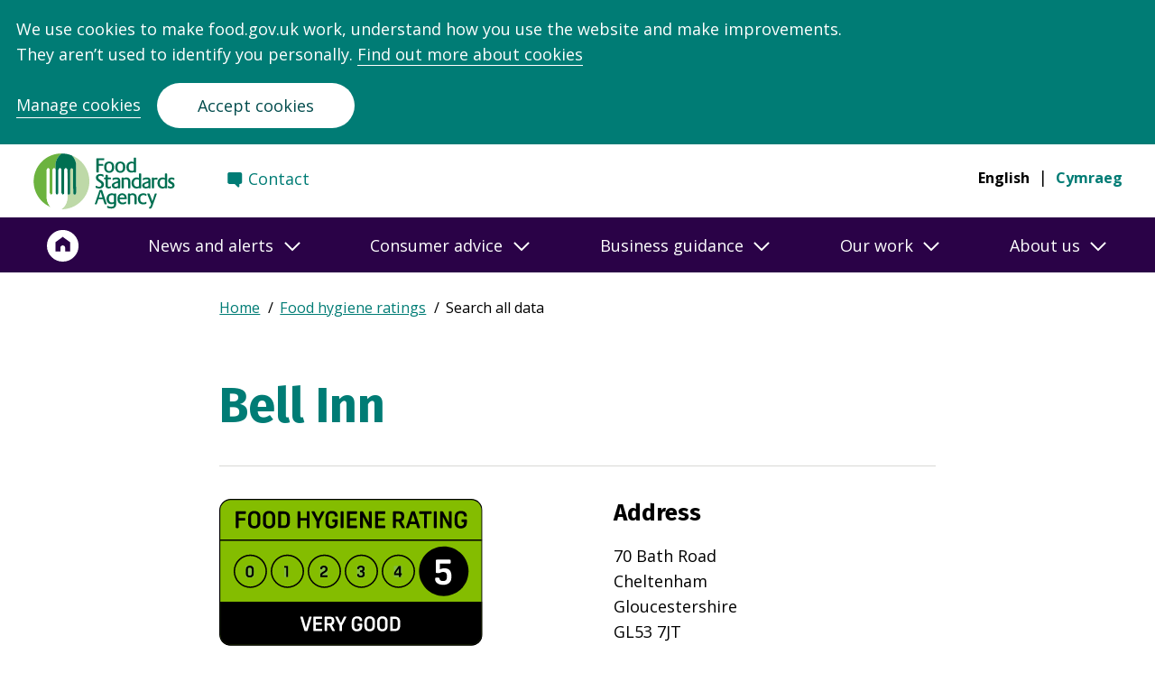

--- FILE ---
content_type: text/html; charset=utf-8
request_url: https://ratings.food.gov.uk/business/2271/Bell-Inn-Gloucestershire
body_size: 17954
content:
<!DOCTYPE html><html lang="en"><head><meta charSet="utf-8" data-next-head=""/><meta name="viewport" content="width=device-width" data-next-head=""/><title data-next-head="">Bell Inn | Rating Business Details | Food Hygiene Ratings</title><link rel="preload" href="/_next/static/css/cb09b9959900ba53.css" as="style"/><link rel="stylesheet" href="/_next/static/css/cb09b9959900ba53.css" data-n-g=""/><noscript data-n-css=""></noscript><script defer="" noModule="" src="/_next/static/chunks/polyfills-42372ed130431b0a.js"></script><script src="/_next/static/chunks/webpack-38dc13a5b5d2e37f.js" defer=""></script><script src="/_next/static/chunks/framework-aa78fbef1a0add93.js" defer=""></script><script src="/_next/static/chunks/main-48ad01c98ba69aa5.js" defer=""></script><script src="/_next/static/chunks/pages/_app-4d9f56087c45a7d7.js" defer=""></script><script src="/_next/static/chunks/695-c33ea17f4d64b4f6.js" defer=""></script><script src="/_next/static/chunks/190-13ef91927d1c603b.js" defer=""></script><script src="/_next/static/chunks/649-7a0658009df5f633.js" defer=""></script><script src="/_next/static/chunks/728-d9883ade2e304242.js" defer=""></script><script src="/_next/static/chunks/37-63e7b6d2c317e9fe.js" defer=""></script><script src="/_next/static/chunks/408-aba0d3d01525e8e9.js" defer=""></script><script src="/_next/static/chunks/pages/business/%5Bid%5D/%5B%5B...businessName%5D%5D-9baea4341a5463b4.js" defer=""></script><script src="/_next/static/6JOaom2m8Ba_V0mJGCsME/_buildManifest.js" defer=""></script><script src="/_next/static/6JOaom2m8Ba_V0mJGCsME/_ssgManifest.js" defer=""></script></head><body><link rel="preload" as="image" href="https://safhrsprodstorage.blob.core.windows.net/lalogoblobstorage/lalogo_124.jpg"/><div id="__next"><header><div class="skip-to-main-content"><a href="#main-content" class="skip-to-main-content__link">Skip to main content</a></div><div class="header header--main "><div class="header__grid-container"><div class="header__grid-row"><div class="header__wrapper"><div class="header__bottom"><div class="header__logo-container"><div class="header__logo-wrapper header__primary-logo-wrapper"><a href="https://www.food.gov.uk/" class="header__logo"><span class="header__logo-label visually-hidden">Food Standards Agency - Frontpage</span><div class="header__logo-svg header__logo-svg--english" aria-hidden="true"></div></a></div></div><nav class="header__links header__links--desktop header__links--english" aria-label="Secondary Menu"><div class="header__links-wrapper"><div class="header__links-item"><a href="https://www.food.gov.uk/contact/consumers/find-details" class="header__links-anchor header__links-anchor--contact">Contact</a></div></div></nav><nav class="header__languages header__languages--desktop header__nav" aria-label="Language switcher" aria-hidden="false"><ul class="header__languages-list"><li class="header__language"><a class="header__language-link header__language-link--selected" href="/business/2271/Bell-Inn-Gloucestershire">English</a></li><li class="header__language"><a class="header__language-link header__language-link--" lang="cy" href="/cy/business/2271/Bell-Inn-Gloucestershire">Cymraeg</a></li></ul></nav><button class="header__menu " aria-expanded="false" aria-controls="navigation"><span class="visually-hidden">Navigation Menu</span><svg class="header__menu-symbol header__menu-toggle" aria-hidden="true" xmlns="http://www.w3.org/2000/svg" version="1.0" width="47" height="47" viewBox="0 0 258 186" preserveAspectRatio="xMidYMid meet"><g class="svg-menu-toggle" transform="translate(0,186) scale(0.1,-0.1)" fill="#007c75" stroke="none"><path class="line line-1" d="M837 1572 c-35 -36 -34 -71 1 -105 l28 -27 505 0 505 0 27 28 c34 36 34 68 0 104 l-27 28 -506 0 -506 0 -27 -28z"></path><path class="line line-2" d="M477 972 c-35 -36 -34 -71 1 -105 l28 -27 684 0 684 0 28 27 c36 35 36 71 0 106 l-28 27 -685 0 -685 0 -27 -28z"></path><path class="line line-3" d="M837 372 c-35 -36 -34 -71 1 -105 l28 -27 505 0 505 0 27 28 c34 36 34 68 0 104 l-27 28 -506 0 -506 0 -27 -28z"></path></g></svg></button></div></div></div></div><div class="header__navigation"><nav class="header__links header__links--mobile header__links--english" aria-label="Secondary Menu"><div class="header__links-wrapper"><div class="header__links-item"><a href="https://www.food.gov.uk/contact/consumers/find-details" class="header__links-anchor header__links-anchor--contact">Contact</a></div></div></nav><div class="header__navigation"><nav class="navigation" aria-label="Main navigation"><div class="navigation__background-blur"></div><div class="navigation__container"><div class="navigation__row"><div class="navigation__wrapper"><ul class="navigation__menu navigation__menu--level-1"><li class="navigation__link navigation__link--home"><a href="https://www.food.gov.uk" aria-label="Home"><span>Home</span><svg aria-hidden="true" focusable="false" width="36" height="38" xmlns="http://www.w3.org/2000/svg" viewBox="-1.5 -1.5 40 40"><g fill="none" fill-rule="evenodd"><path d="M36 19.013c0 9.941-8.059 18-18 18s-18-8.059-18-18 8.059-18 18-18 18 8.059 18 18" fill="#FFF" stroke="#ffffff" stroke-width="3"></path><path d="m18 8.013-9 6.585v11.415h6.075v-4.61c0-1.58 1.304-2.853 2.925-2.853 1.62 0 2.925 1.272 2.925 2.853v4.61H27V14.598l-9-6.585z" fill="#2A0247" fill-rule="nonzero"></path></g></svg></a></li><li class="navigation__link"><button aria-expanded="false" id="nav-news-and-alerts" title="News and alerts"><span class="navigation__link__label">News and alerts</span><span class="navigation__link__arrow"><svg aria-hidden="true" focusable="false" width="18" height="11" viewBox="0 0 18 11" xmlns="http://www.w3.org/2000/svg"><path d="m1 1 8 8 8-8" fill="none" fill-rule="evenodd"></path></svg></span></button><div class="navigation__submenu" role="region" aria-labelledby="nav-news-and-alerts"><div class="navigation__group"><p class="navigation__group-title navigation__group-title--desktop">News and alerts</p><button class="navigation__group-title navigation__group-title--mobile" aria-expanded="false" id="submenu-0-0-news-and-alerts" title="News and alerts"><span class="navigation__link__label">News and alerts</span><span class="navigation__link__arrow"><svg aria-hidden="true" focusable="false" width="18" height="11" viewBox="0 0 18 11" xmlns="http://www.w3.org/2000/svg"><path d="m1 1 8 8 8-8" fill="none" fill-rule="evenodd"></path></svg></span></button><div class="navigation__menu-wrapper" aria-labelledby="submenu-0-0-news-and-alerts"><ul class="navigation__menu navigation__menu--level-2"><li class="navigation__link"><a href="https://www.food.gov.uk/search?keywords=&amp;filter_type%5BNews%5D=News">News</a></li><li class="navigation__link"><a href="https://www.food.gov.uk/search?keywords=&amp;filter_type%5BFood%20alert%5D=Food%20alert">Food alerts</a></li><li class="navigation__link"><a href="https://www.food.gov.uk/search?keywords=&amp;filter_type%5BAllergy%20alert%5D=Allergy%20alert">Allergy alerts</a></li><li class="navigation__link"><a href="https://www.food.gov.uk/news-alerts/subscribe">Sign up to news and alerts</a></li><li class="navigation__link"><a href="https://www.food.gov.uk/news-alerts/newsletters-from-the-food-standards-agency">Newsletters</a></li><li class="navigation__link navigation__link--read-more"><a href="https://www.food.gov.uk/news-alerts"><span class="navigation__link__read-more-arrow"></span>More in News and alerts</a></li></ul></div></div></div></li><li class="navigation__link"><button aria-expanded="false" id="nav-consumer-advice" title="Consumer advice"><span class="navigation__link__label">Consumer advice</span><span class="navigation__link__arrow"><svg aria-hidden="true" focusable="false" width="18" height="11" viewBox="0 0 18 11" xmlns="http://www.w3.org/2000/svg"><path d="m1 1 8 8 8-8" fill="none" fill-rule="evenodd"></path></svg></span></button><div class="navigation__submenu" role="region" aria-labelledby="nav-consumer-advice"><div class="navigation__group"><p class="navigation__group-title navigation__group-title--desktop">Popular content</p><button class="navigation__group-title navigation__group-title--mobile" aria-expanded="false" id="submenu-1-0-popular-content" title="Popular content"><span class="navigation__link__label">Popular content</span><span class="navigation__link__arrow"><svg aria-hidden="true" focusable="false" width="18" height="11" viewBox="0 0 18 11" xmlns="http://www.w3.org/2000/svg"><path d="m1 1 8 8 8-8" fill="none" fill-rule="evenodd"></path></svg></span></button><div class="navigation__menu-wrapper" aria-labelledby="submenu-1-0-popular-content"><ul class="navigation__menu navigation__menu--level-2"><li class="navigation__link"><a href="https://www.food.gov.uk/safety-hygiene/glycerol">Glycerol</a></li><li class="navigation__link"><a href="https://www.food.gov.uk/safety-hygiene/food-additives">Food additives and E numbers</a></li><li class="navigation__link"><a href="https://www.food.gov.uk/safety-hygiene/best-before-and-use-by-dates">Best before and use-by dates</a></li><li class="navigation__link"><a href="https://www.food.gov.uk/safety-hygiene/home-food-fact-checker">Home food fact checker</a></li><li class="navigation__link"><a href="https://www.food.gov.uk/safety-hygiene/providing-food-at-community-and-charity-events">Providing food at community and charity events</a></li><li class="navigation__link"><a href="https://www.food.gov.uk/safety-hygiene/handling-flour-and-flour-products-safely">Handling flour and flour products safely</a></li></ul></div></div><div class="navigation__group"><p class="navigation__group-title navigation__group-title--desktop">Food safety and hygiene</p><button class="navigation__group-title navigation__group-title--mobile" aria-expanded="false" id="submenu-1-1-food-safety-and-hygiene" title="Food safety and hygiene"><span class="navigation__link__label">Food safety and hygiene</span><span class="navigation__link__arrow"><svg aria-hidden="true" focusable="false" width="18" height="11" viewBox="0 0 18 11" xmlns="http://www.w3.org/2000/svg"><path d="m1 1 8 8 8-8" fill="none" fill-rule="evenodd"></path></svg></span></button><div class="navigation__menu-wrapper" aria-labelledby="submenu-1-1-food-safety-and-hygiene"><ul class="navigation__menu navigation__menu--level-2"><li class="navigation__link"><a href="https://www.food.gov.uk/food-safety-and-hygiene/food-poisoning">Food poisoning</a></li><li class="navigation__link"><a href="https://www.food.gov.uk/food-safety-and-hygiene/food-safety-and-hygiene-at-home">Food safety and hygiene at home</a></li><li class="navigation__link"><a href="https://www.food.gov.uk/food-safety-and-hygiene/eating-out-parties-and-events">Eating out, parties and events</a></li><li class="navigation__link"><a href="https://www.food.gov.uk/food-safety-and-hygiene/food-allergies-intolerances-and-coeliac-disease">Food allergies, intolerances, and coeliac disease</a></li><li class="navigation__link"><a href="https://www.food.gov.uk/food-safety-and-hygiene/chemical-food-safety">Chemical food safety</a></li><li class="navigation__link"><a href="https://www.food.gov.uk/food-safety-and-hygiene/gm-and-novel-foods">GM and novel foods</a></li><li class="navigation__link"><a href="https://www.food.gov.uk/food-safety-and-hygiene/food-safety-in-emergencies">Food safety in emergencies</a></li><li class="navigation__link navigation__link--read-more"><a href="https://www.food.gov.uk/food-safety-and-hygiene"><span class="navigation__link__read-more-arrow"></span>More in Food safety and hygiene</a></li></ul></div></div><div class="navigation__group"><p class="navigation__group-title navigation__group-title--desktop">Nutrition in Northern Ireland</p><button class="navigation__group-title navigation__group-title--mobile" aria-expanded="false" id="submenu-1-2-nutrition-in-northern-ireland" title="Nutrition in Northern Ireland"><span class="navigation__link__label">Nutrition in Northern Ireland</span><span class="navigation__link__arrow"><svg aria-hidden="true" focusable="false" width="18" height="11" viewBox="0 0 18 11" xmlns="http://www.w3.org/2000/svg"><path d="m1 1 8 8 8-8" fill="none" fill-rule="evenodd"></path></svg></span></button><div class="navigation__menu-wrapper" aria-labelledby="submenu-1-2-nutrition-in-northern-ireland"><ul class="navigation__menu navigation__menu--level-2"><li class="navigation__link"><a href="https://www.food.gov.uk/business-guidance/the-eatwell-guide-and-resources">Eatwell Guide</a></li><li class="navigation__link"><a href="https://www.food.gov.uk/safety-hygiene/check-the-label">Check the label</a></li><li class="navigation__link"><a href="https://www.food.gov.uk/safety-hygiene/nutrients-what-you-need-to-know">Nutrients</a></li><li class="navigation__link"><a href="https://www.food.gov.uk/business-guidance/food-poverty">Food poverty</a></li><li class="navigation__link"><a href="https://www.food.gov.uk/safety-hygiene/healthy-recipes">Healthy Recipes</a></li><li class="navigation__link navigation__link--read-more"><a href="https://www.food.gov.uk/consumer-advice/nutrition-in-northern-ireland-for-consumers"><span class="navigation__link__read-more-arrow"></span>More in Nutrition in Northern Ireland</a></li></ul></div></div><div class="navigation__group"><p class="navigation__group-title navigation__group-title--desktop">Ratings and reporting</p><button class="navigation__group-title navigation__group-title--mobile" aria-expanded="false" id="submenu-1-3-ratings-and-reporting" title="Ratings and reporting"><span class="navigation__link__label">Ratings and reporting</span><span class="navigation__link__arrow"><svg aria-hidden="true" focusable="false" width="18" height="11" viewBox="0 0 18 11" xmlns="http://www.w3.org/2000/svg"><path d="m1 1 8 8 8-8" fill="none" fill-rule="evenodd"></path></svg></span></button><div class="navigation__menu-wrapper" aria-labelledby="submenu-1-3-ratings-and-reporting"><ul class="navigation__menu navigation__menu--level-2"><li class="navigation__link"><a href="https://ratings.food.gov.uk/">Check the food hygiene rating of a food shop or a restaurant</a></li><li class="navigation__link"><a href="https://www.food.gov.uk/safety-hygiene/food-hygiene-rating-scheme">Food hygiene rating scheme explained</a></li><li class="navigation__link"><a href="https://www.food.gov.uk/contact/consumers/report-a-food-problem">Report a food problem</a></li><li class="navigation__link"><a href="https://www.food.gov.uk/contact/consumers/report-problem/report-a-problem-with-a-food-hygiene-rating">Report a problem with a food hygiene rating</a></li></ul></div></div></div></li><li class="navigation__link"><button aria-expanded="false" id="nav-business-guidance" title="Business guidance"><span class="navigation__link__label">Business guidance</span><span class="navigation__link__arrow"><svg aria-hidden="true" focusable="false" width="18" height="11" viewBox="0 0 18 11" xmlns="http://www.w3.org/2000/svg"><path d="m1 1 8 8 8-8" fill="none" fill-rule="evenodd"></path></svg></span></button><div class="navigation__submenu" role="region" aria-labelledby="nav-business-guidance"><div class="navigation__group"><p class="navigation__group-title navigation__group-title--desktop">Popular content</p><button class="navigation__group-title navigation__group-title--mobile" aria-expanded="false" id="submenu-2-0-popular-content" title="Popular content"><span class="navigation__link__label">Popular content</span><span class="navigation__link__arrow"><svg aria-hidden="true" focusable="false" width="18" height="11" viewBox="0 0 18 11" xmlns="http://www.w3.org/2000/svg"><path d="m1 1 8 8 8-8" fill="none" fill-rule="evenodd"></path></svg></span></button><div class="navigation__menu-wrapper" aria-labelledby="submenu-2-0-popular-content"><ul class="navigation__menu navigation__menu--level-2"><li class="navigation__link"><a href="https://www.food.gov.uk/business-guidance/safer-food-better-business-sfbb">Safer food better business (SFBB)</a></li><li class="navigation__link"><a href="https://www.food.gov.uk/business-guidance/allergen-guidance-for-food-businesses">Allergen guidance</a></li><li class="navigation__link"><a href="https://www.food.gov.uk/business-guidance/online-food-safety-training">Online training</a></li><li class="navigation__link"><a href="https://www.food.gov.uk/business-guidance/getting-ready-to-start-your-food-business">Starting a food business</a></li><li class="navigation__link"><a href="https://www.food.gov.uk/here-to-help">Running a food business</a></li><li class="navigation__link"><a href="https://www.food.gov.uk/business-guidance/how-food-hygiene-ratings-work">Food hygiene ratings</a></li></ul></div></div><div class="navigation__group"><p class="navigation__group-title navigation__group-title--desktop">Business guidance</p><button class="navigation__group-title navigation__group-title--mobile" aria-expanded="false" id="submenu-2-1-business-guidance" title="Business guidance"><span class="navigation__link__label">Business guidance</span><span class="navigation__link__arrow"><svg aria-hidden="true" focusable="false" width="18" height="11" viewBox="0 0 18 11" xmlns="http://www.w3.org/2000/svg"><path d="m1 1 8 8 8-8" fill="none" fill-rule="evenodd"></path></svg></span></button><div class="navigation__menu-wrapper" aria-labelledby="submenu-2-1-business-guidance"><ul class="navigation__menu navigation__menu--level-2"><li class="navigation__link"><a href="https://www.food.gov.uk/business-guidance/business-guidance/packaging-and-labelling">Packaging and labelling</a></li><li class="navigation__link"><a href="https://www.food.gov.uk/food-hygiene">Food hygiene</a></li><li class="navigation__link"><a href="https://www.food.gov.uk/business-guidance/business-guidance/food-safety-management-for-businesses">Food safety management</a></li><li class="navigation__link"><a href="https://www.food.gov.uk/business-guidance/cannabidiol-cbd">CBD guidance</a></li><li class="navigation__link"><a href="https://www.food.gov.uk/business-guidance/operational-safety">Operational safety</a></li><li class="navigation__link"><a href="https://www.food.gov.uk/business-guidance/chemical-safety">Chemical safety</a></li><li class="navigation__link"><a href="https://www.food.gov.uk/business-guidance/innovative-food-guidance-hub">Innovative Food Guidance Hub</a></li><li class="navigation__link navigation__link--read-more"><a href="https://www.food.gov.uk/here-to-help"><span class="navigation__link__read-more-arrow"></span>More in Business guidance</a></li></ul></div></div><div class="navigation__group"><p class="navigation__group-title navigation__group-title--desktop">Industry guidance</p><button class="navigation__group-title navigation__group-title--mobile" aria-expanded="false" id="submenu-2-2-industry-guidance" title="Industry guidance"><span class="navigation__link__label">Industry guidance</span><span class="navigation__link__arrow"><svg aria-hidden="true" focusable="false" width="18" height="11" viewBox="0 0 18 11" xmlns="http://www.w3.org/2000/svg"><path d="m1 1 8 8 8-8" fill="none" fill-rule="evenodd"></path></svg></span></button><div class="navigation__menu-wrapper" aria-labelledby="submenu-2-2-industry-guidance"><ul class="navigation__menu navigation__menu--level-2"><li class="navigation__link"><a href="https://www.food.gov.uk/animal-feed-0">Animal feed</a></li><li class="navigation__link"><a href="https://www.food.gov.uk/business-guidance/industry-guidance/dairy-and-farming">Dairy and farming</a></li><li class="navigation__link"><a href="https://www.food.gov.uk/business-guidance/industry-guidance/fish-and-shellfish">Fish and shellfish</a></li><li class="navigation__link"><a href="https://www.food.gov.uk/business-guidance/imports-exports">Imports and exports</a></li><li class="navigation__link"><a href="https://www.food.gov.uk/business-guidance/meat-premises-and-slaughter">Meat and slaughter</a></li><li class="navigation__link"><a href="https://www.food.gov.uk/business-guidance/regulated-products">Regulated products</a></li><li class="navigation__link"><a href="https://www.food.gov.uk/business-guidance/industry-guidance/wine">Wine</a></li></ul></div></div><div class="navigation__group"><p class="navigation__group-title navigation__group-title--desktop">Nutrition in Northern Ireland</p><button class="navigation__group-title navigation__group-title--mobile" aria-expanded="false" id="submenu-2-3-nutrition-in-northern-ireland" title="Nutrition in Northern Ireland"><span class="navigation__link__label">Nutrition in Northern Ireland</span><span class="navigation__link__arrow"><svg aria-hidden="true" focusable="false" width="18" height="11" viewBox="0 0 18 11" xmlns="http://www.w3.org/2000/svg"><path d="m1 1 8 8 8-8" fill="none" fill-rule="evenodd"></path></svg></span></button><div class="navigation__menu-wrapper" aria-labelledby="submenu-2-3-nutrition-in-northern-ireland"><ul class="navigation__menu navigation__menu--level-2"><li class="navigation__link"><a href="https://www.food.gov.uk/business-guidance/calorie-wise">Calorie Wise</a></li><li class="navigation__link"><a href="https://www.food.gov.uk/business-guidance/healthier-catering-guidance-for-different-types-of-businesses">Healthier catering guides</a></li><li class="navigation__link"><a href="https://www.food.gov.uk/business-guidance/making-food-better-programme">Healthier food reformulation </a></li><li class="navigation__link"><a href="https://www.food.gov.uk/business-guidance/menucal-calorie-and-allergen-tool">MenuCal</a></li><li class="navigation__link"><a href="https://www.food.gov.uk/business-guidance/nutrition-labelling">Nutrition labelling</a></li><li class="navigation__link"><a href="https://www.food.gov.uk/safety-hygiene/nutrition-research">Nutrition research</a></li><li class="navigation__link navigation__link--read-more"><a href="https://www.food.gov.uk/nutrition-in-northern-ireland-for-businesses"><span class="navigation__link__read-more-arrow"></span>More in Nutrition in Northern Ireland</a></li></ul></div></div><div class="navigation__group"><p class="navigation__group-title navigation__group-title--desktop">Business services</p><button class="navigation__group-title navigation__group-title--mobile" aria-expanded="false" id="submenu-2-4-business-services" title="Business services"><span class="navigation__link__label">Business services</span><span class="navigation__link__arrow"><svg aria-hidden="true" focusable="false" width="18" height="11" viewBox="0 0 18 11" xmlns="http://www.w3.org/2000/svg"><path d="m1 1 8 8 8-8" fill="none" fill-rule="evenodd"></path></svg></span></button><div class="navigation__menu-wrapper" aria-labelledby="submenu-2-4-business-services"><ul class="navigation__menu navigation__menu--level-2"><li class="navigation__link"><a href="https://fsa-services-eng-forms.food.gov.uk/regulated-products-application">Apply for a regulated product authorisation</a></li><li class="navigation__link"><a href="https://www.food.gov.uk/business-guidance/how-to-apply-for-approval-of-a-meat-or-food-establishment">Apply for approval of a meat or food establishment</a></li><li class="navigation__link"><a href="https://fsa-services-eng-forms.food.gov.uk/Wine-Registration-Service">Register a vineyard or winery</a></li><li class="navigation__link navigation__link--read-more"><a href="https://www.food.gov.uk/contact/businesses/services"><span class="navigation__link__read-more-arrow"></span>More in Business services</a></li></ul></div></div></div></li><li class="navigation__link"><button aria-expanded="false" id="nav-our-work" title="Our work"><span class="navigation__link__label">Our work</span><span class="navigation__link__arrow"><svg aria-hidden="true" focusable="false" width="18" height="11" viewBox="0 0 18 11" xmlns="http://www.w3.org/2000/svg"><path d="m1 1 8 8 8-8" fill="none" fill-rule="evenodd"></path></svg></span></button><div class="navigation__submenu" role="region" aria-labelledby="nav-our-work"><div class="navigation__group"><p class="navigation__group-title navigation__group-title--desktop">Science and evidence</p><button class="navigation__group-title navigation__group-title--mobile" aria-expanded="false" id="submenu-3-0-science-and-evidence" title="Science and evidence"><span class="navigation__link__label">Science and evidence</span><span class="navigation__link__arrow"><svg aria-hidden="true" focusable="false" width="18" height="11" viewBox="0 0 18 11" xmlns="http://www.w3.org/2000/svg"><path d="m1 1 8 8 8-8" fill="none" fill-rule="evenodd"></path></svg></span></button><div class="navigation__menu-wrapper" aria-labelledby="submenu-3-0-science-and-evidence"><ul class="navigation__menu navigation__menu--level-2"><li class="navigation__link"><a href="https://www.food.gov.uk/about-us/areas-of-research-interest">Areas of research interest</a></li><li class="navigation__link"><a href="https://www.food.gov.uk/our-work/science-and-evidence/research-reports">Research reports</a></li><li class="navigation__link"><a href="https://www.food.gov.uk/about-us/scientific-advisory-committees">Science Committees</a></li><li class="navigation__link"><a href="https://www.food.gov.uk/about-us/applying-for-research-funding">Apply for research funding</a></li><li class="navigation__link navigation__link--read-more"><a href="https://www.food.gov.uk/our-work/science-and-evidence"><span class="navigation__link__read-more-arrow"></span>More in Science and evidence</a></li></ul></div></div><div class="navigation__group"><p class="navigation__group-title navigation__group-title--desktop">Risk analysis</p><button class="navigation__group-title navigation__group-title--mobile" aria-expanded="false" id="submenu-3-1-risk-analysis" title="Risk analysis"><span class="navigation__link__label">Risk analysis</span><span class="navigation__link__arrow"><svg aria-hidden="true" focusable="false" width="18" height="11" viewBox="0 0 18 11" xmlns="http://www.w3.org/2000/svg"><path d="m1 1 8 8 8-8" fill="none" fill-rule="evenodd"></path></svg></span></button><div class="navigation__menu-wrapper" aria-labelledby="submenu-3-1-risk-analysis"><ul class="navigation__menu navigation__menu--level-2"><li class="navigation__link"><a href="https://www.food.gov.uk/our-work/the-risk-analysis-process">Our risk analysis</a></li><li class="navigation__link"><a href="https://www.food.gov.uk/about-us/risk-analysis/register-of-risk-analysis-issues">Register of risk analysis issues</a></li><li class="navigation__link navigation__link--read-more"><a href="https://www.food.gov.uk/our-work/risk-analysis"><span class="navigation__link__read-more-arrow"></span>More in Risk analysis</a></li></ul></div></div><div class="navigation__group"><p class="navigation__group-title navigation__group-title--desktop">National Food Crime Unit</p><button class="navigation__group-title navigation__group-title--mobile" aria-expanded="false" id="submenu-3-2-national-food-crime-unit" title="National Food Crime Unit"><span class="navigation__link__label">National Food Crime Unit</span><span class="navigation__link__arrow"><svg aria-hidden="true" focusable="false" width="18" height="11" viewBox="0 0 18 11" xmlns="http://www.w3.org/2000/svg"><path d="m1 1 8 8 8-8" fill="none" fill-rule="evenodd"></path></svg></span></button><div class="navigation__menu-wrapper" aria-labelledby="submenu-3-2-national-food-crime-unit"><ul class="navigation__menu navigation__menu--level-2"><li class="navigation__link"><a href="https://www.food.gov.uk/about-us/national-food-crime-unit">About the Food Crime Unit</a></li><li class="navigation__link"><a href="https://www.food.gov.uk/safety-hygiene/food-crime">Food crime</a></li><li class="navigation__link"><a href="https://www.food.gov.uk/contact/consumers/report-problem/report-a-product-labelling-issue/report-a-food-crime">Report a food crime</a></li><li class="navigation__link navigation__link--read-more"><a href="https://www.food.gov.uk/our-work/nfcu"><span class="navigation__link__read-more-arrow"></span>More in National Food Crime Unit</a></li></ul></div></div><div class="navigation__group"><p class="navigation__group-title navigation__group-title--desktop">Consultations</p><button class="navigation__group-title navigation__group-title--mobile" aria-expanded="false" id="submenu-3-3-consultations" title="Consultations"><span class="navigation__link__label">Consultations</span><span class="navigation__link__arrow"><svg aria-hidden="true" focusable="false" width="18" height="11" viewBox="0 0 18 11" xmlns="http://www.w3.org/2000/svg"><path d="m1 1 8 8 8-8" fill="none" fill-rule="evenodd"></path></svg></span></button><div class="navigation__menu-wrapper" aria-labelledby="submenu-3-3-consultations"><ul class="navigation__menu navigation__menu--level-2"><li class="navigation__link"><a href="https://www.food.gov.uk/news-alerts/search/consultations">All consultations</a></li><li class="navigation__link"><a href="https://www.food.gov.uk/news-alerts/search/consultations?consultation_status%5BOpen%5D=Open">Open consultations</a></li><li class="navigation__link"><a href="https://www.food.gov.uk/news-alerts/search/consultations?consultation_type%5BRegulated%20products%20consultation%5D=Regulated%20products%20consultation">Regulated products consultations</a></li><li class="navigation__link"><a href="https://www.food.gov.uk/search?keywords=&amp;filter_type%5BConsultation%5D=Consultation&amp;consultation_type%5BCall%20for%20evidence%5D=Call%20for%20evidence">Calls for evidence</a></li></ul></div></div></div></li><li class="navigation__link"><button aria-expanded="false" id="nav-about-us" title="About us"><span class="navigation__link__label">About us</span><span class="navigation__link__arrow"><svg aria-hidden="true" focusable="false" width="18" height="11" viewBox="0 0 18 11" xmlns="http://www.w3.org/2000/svg"><path d="m1 1 8 8 8-8" fill="none" fill-rule="evenodd"></path></svg></span></button><div class="navigation__submenu" role="region" aria-labelledby="nav-about-us"><div class="navigation__group"><p class="navigation__group-title navigation__group-title--desktop">Our organisation</p><button class="navigation__group-title navigation__group-title--mobile" aria-expanded="false" id="submenu-4-0-our-organisation" title="Our organisation"><span class="navigation__link__label">Our organisation</span><span class="navigation__link__arrow"><svg aria-hidden="true" focusable="false" width="18" height="11" viewBox="0 0 18 11" xmlns="http://www.w3.org/2000/svg"><path d="m1 1 8 8 8-8" fill="none" fill-rule="evenodd"></path></svg></span></button><div class="navigation__menu-wrapper" aria-labelledby="submenu-4-0-our-organisation"><ul class="navigation__menu navigation__menu--level-2"><li class="navigation__link"><a href="https://www.food.gov.uk/about-us/fsa-board-meetings">Board meetings</a></li><li class="navigation__link"><a href="https://www.food.gov.uk/about-us/leadership-team">Leadership team</a></li><li class="navigation__link"><a href="https://www.food.gov.uk/about-us/our-strategy">Our strategy</a></li><li class="navigation__link"><a href="https://www.food.gov.uk/about-us/nifac-northern-ireland-food-advisory-committee">Northern Ireland Food Advisory Committee</a></li><li class="navigation__link"><a href="https://www.food.gov.uk/about-us/wfac-welsh-food-advisory-committee">Welsh Food Advisory Committee</a></li><li class="navigation__link navigation__link--read-more"><a href="https://www.food.gov.uk/about-us/our-organisation"><span class="navigation__link__read-more-arrow"></span>More in Our organisation</a></li></ul></div></div><div class="navigation__group"><p class="navigation__group-title navigation__group-title--desktop">How we work</p><button class="navigation__group-title navigation__group-title--mobile" aria-expanded="false" id="submenu-4-1-how-we-work" title="How we work"><span class="navigation__link__label">How we work</span><span class="navigation__link__arrow"><svg aria-hidden="true" focusable="false" width="18" height="11" viewBox="0 0 18 11" xmlns="http://www.w3.org/2000/svg"><path d="m1 1 8 8 8-8" fill="none" fill-rule="evenodd"></path></svg></span></button><div class="navigation__menu-wrapper" aria-labelledby="submenu-4-1-how-we-work"><ul class="navigation__menu navigation__menu--level-2"><li class="navigation__link"><a href="https://www.food.gov.uk/about-us/annual-reports-and-accounts-including-our-food">Annual reports and accounts, including Our Food</a></li><li class="navigation__link"><a href="https://www.food.gov.uk/about-us/who-we-are">Who we are</a></li><li class="navigation__link"><a href="https://www.food.gov.uk/about-us/four-country-working">Four-country working</a></li><li class="navigation__link"><a href="https://www.food.gov.uk/about-us/freedom-of-information">Freedom of information</a></li><li class="navigation__link"><a href="https://www.food.gov.uk/about-us/regulatory-approach">Regulatory approach</a></li><li class="navigation__link"><a href="https://www.food.gov.uk/local-authorities/local-authorities">Working with local authorities</a></li><li class="navigation__link"><a href="https://www.food.gov.uk/about-us/contracts-and-tenders">Contracts and tenders</a></li><li class="navigation__link navigation__link--read-more"><a href="https://www.food.gov.uk/about-us/how-we-work"><span class="navigation__link__read-more-arrow"></span>More in How we work</a></li></ul></div></div><div class="navigation__group"><p class="navigation__group-title navigation__group-title--desktop">Contact us</p><button class="navigation__group-title navigation__group-title--mobile" aria-expanded="false" id="submenu-4-2-contact-us" title="Contact us"><span class="navigation__link__label">Contact us</span><span class="navigation__link__arrow"><svg aria-hidden="true" focusable="false" width="18" height="11" viewBox="0 0 18 11" xmlns="http://www.w3.org/2000/svg"><path d="m1 1 8 8 8-8" fill="none" fill-rule="evenodd"></path></svg></span></button><div class="navigation__menu-wrapper" aria-labelledby="submenu-4-2-contact-us"><ul class="navigation__menu navigation__menu--level-2"><li class="navigation__link"><a href="https://www.food.gov.uk/contact/businesses/services">Find business services</a></li><li class="navigation__link"><a href="https://www.food.gov.uk/contact/consumers/report-a-food-problem">Report a food problem</a></li><li class="navigation__link"><a href="https://www.food.gov.uk/contact/consumers/find-details">Find contact details</a></li></ul></div></div><div class="navigation__group"><p class="navigation__group-title navigation__group-title--desktop">Working for us</p><button class="navigation__group-title navigation__group-title--mobile" aria-expanded="false" id="submenu-4-3-working-for-us" title="Working for us"><span class="navigation__link__label">Working for us</span><span class="navigation__link__arrow"><svg aria-hidden="true" focusable="false" width="18" height="11" viewBox="0 0 18 11" xmlns="http://www.w3.org/2000/svg"><path d="m1 1 8 8 8-8" fill="none" fill-rule="evenodd"></path></svg></span></button><div class="navigation__menu-wrapper" aria-labelledby="submenu-4-3-working-for-us"><ul class="navigation__menu navigation__menu--level-2"><li class="navigation__link"><a href="https://www.food.gov.uk/about-us/working-for-us">Current vacancies</a></li><li class="navigation__link"><a href="https://www.food.gov.uk/about-us/equality-and-diversity">Equality and diversity</a></li></ul></div></div></div></li></ul></div></div></div></nav></div><nav class="header__languages header__languages--mobile" aria-label="Language switcher"><ul class="header__languages-list"><li class="header__language"><a class="header__language-link header__language-link--selected" href="/business/2271/Bell-Inn-Gloucestershire">English</a></li><li class="header__language"><a class="header__language-link header__language-link--" lang="cy" href="/cy/business/2271/Bell-Inn-Gloucestershire">Cymraeg</a></li></ul></nav></div></div></header><main id="main-content"><div class="fhrs-layout"><div class="fhrs-layout__container"><div class="fhrs-layout__row"><div class="fhrs-layout__center"><div class="breadcrumb collapsed full"><div class="breadcrumb__left"><p class="breadcrumb__label visually-hidden">Breadcrumb</p><a tabindex="-1" href="#" class="breadcrumb__mobile-overlay" aria-expanded="false"><span class="visually-hidden">Expand breadcrumb navigation</span></a><div class="breadcrumb__items"><div class="breadcrumb__item"><a tabindex="0" class="breadcrumb__link" href="https://www.food.gov.uk/">Home</a></div><div class="breadcrumb__item"><a tabindex="0" class="breadcrumb__link" href="/">Food hygiene ratings</a></div><div class="breadcrumb__item"><span>Search all data</span></div></div></div></div><div class="business-hero"><div class="business-hero__header"><h1 class="business-hero__title">Bell Inn</h1></div><div class="business-hero__content"><div class="business-hero__left"><div class="business-hero__badge business-hero__badge--fhrs business-hero__badge--unknown--3" role="img" aria-label="Bell Inn - Food hygiene rating is "></div><div class="business-hero__link-wrapper"><a class="business-hero__link business-hero__link--back" href="/">Back to search results</a></div><div class="business-hero__link-wrapper"><a class="business-hero__link business-hero__link--forward" href="/authority-search-landing/null">Search this local authority area</a></div><div class="business-hero__link-wrapper"><a class="business-hero__link business-hero__link--forward" href="/">Search all data</a></div></div><div class="business-hero__right"><div class="business-hero__block"><h2 class="business-hero__subtitle">Address</h2><div class="business-hero__text"><p class="business-hero__address">70 Bath Road<br/>Cheltenham<br/>Gloucestershire<br/>GL53 7JT</p></div></div><div class="business-hero__block"><h2 class="business-hero__subtitle">Business type</h2><div class="business-hero__text">Pub/bar/nightclub</div></div><div class="business-hero__block"><h2 class="business-hero__subtitle">Date of inspection</h2><div class="business-hero__text">25 November 2024</div></div></div></div><div class="business-hero__map"><button id="business-hero__map__button" class="business-hero__map__button" aria-expanded="false"><span class="business-hero__map__pin"></span><span class="business-hero__map__button-label" data-show-map="Show map" data-hide-map="Hide map">Show map</span><span class="business-hero__map__arrow "></span></button><div class="business-hero__map__wrapper " role="region" aria-labelledby="business-hero__map__button"><div class="business"></div></div></div></div><div><div class="text-block">
    <table class="fhrs-standards-table" style="overflow-wrap: normal;">
       <caption>Standards found at the time of inspection</caption>
       <thead>
         <tr>
           <th scope="col">Area inspected by food safety officer</th>
           <th scope="col">Standards found</th>
         </tr>
       </thead>
        <tbody>
          <tr>
            <td>
              <div>
                <strong>Hygienic food handling</strong>
                <p>Hygienic handling of food including preparation, cooking, re-heating, cooling and storage</p>        
              </div>
            </td>
            <td>Good</td>
          </tr>
          <tr>
            <td>
              <div>
                <strong>Cleanliness and condition of facilities and building</strong>
                <p>Cleanliness and condition of facilities and building (including having appropriate layout, ventilation, hand washing facilities and pest control) to enable good food hygiene</p>  
              </div>   
            </td>
            <td>Good</td>
          </tr>
          <tr>
            <td>
              <div>
                <strong>Management of food safety</strong>
                <p>System or checks in place to ensure that food sold or served is safe to eat, evidence that staff know about food safety, and the food safety officer has confidence that standards will be maintained in future</p>  
              </div>
            </td>
            <td>Good</td>
          </tr>
       </tbody>
    </table>
  </div></div><div><div class="text-block">If you wish to see the food safety officer’s report on which this rating is based, you can request this from the local authority that carried out the inspection. You can do this by sending an email to the address below. In some cases, the local authority may decide that they cannot send you a copy of the report but will let you know this and explain why.</div></div><h2 class="form-title ">Are you the business owner or manager?</h2><div class="form-description"><p>If any information on this page is incorrect you can email the correct information to your local authority by using the email address below.</p><p>You can find out <a href="https://www.food.gov.uk/business-guidance/food-hygiene-rating-scheme-safeguards-for-businesses">how to appeal against the rating given and find out about your right to reply</a>. You can also <a href="https://www.food.gov.uk/business-guidance/food-hygiene-rating-scheme-safeguards-for-businesses"> ask for a re-inspection</a>.</p></div><section class="explanation-block"><div class="explanation-block__content"><h3>Display this rating on your website</h3><p>We provide a selection of online food hygiene rating formats for use across websites, apps, social media and emails.</p><div class="explanation-block__link"><a class="link" href="/business/2271/bell-inn-gloucestershire/online-ratings">Get your online rating</a></div></div></section><div class="local-authority"><h2 class="local-authority__title">Local Authority</h2><div class="local-authority__wrapper"><div class="local-authority__content"><div class="local-authority__text"><div class="local-authority__field"><span class="local-authority__field-name">Name<!-- -->:</span><span class="local-authority__field-content">Cheltenham</span></div><div class="local-authority__field"><span class="local-authority__field-name">Website<!-- -->:</span><span class="local-authority__field-content"><a class="external-link" href="http://www.cheltenham.gov.uk" target="_blank" rel="noopener noreferrer">www.cheltenham.gov.uk<span class="visually-hidden">(Opens in a new tab)</span></a></span></div><div class="local-authority__field"><span class="local-authority__field-name">Email<!-- -->:</span><span class="local-authority__field-content"><a class="link" href="mailto:envhealth@cheltenham.gov.uk">envhealth@cheltenham.gov.uk</a></span></div></div></div><div class="local-authority__logo-wrapper"><img src="https://safhrsprodstorage.blob.core.windows.net/lalogoblobstorage/lalogo_124.jpg" alt="Cheltenham logo"/></div></div></div><form class="data-download"><div class="data-download__title-wrapper"><h2 class="data-download__title">Download business data</h2><div class="data-download__help-link"><a class="link" target="_blank" rel="noopener noreferrer" href="/open-data#data-download-help">Help</a><span class="visually-hidden">(Opens in a new tab)</span></div></div><div class="data-download__options"><div class="data-download__select data-download__select--format"><div class="dropdown"><div><label for="format" class="dropdown__label">Format<span class="dropdown__required"></span></label></div><div class="dropdown__field"><select name="Format" id="format" class="dropdown__select"><option value="xml" data-value="xml" class="dropdown__option">XML</option><option value="json" data-value="json" class="dropdown__option">JSON</option></select></div></div></div><div class="data-download__button"><a href="/api/download-data/xml/establishments/2271" class="button button--primary" download="">Download</a></div></div></form></div></div></div></div><div class="promo-group"><div class="promo-group__grid-container"><div class="promo-group__grid-row"><div class="promo-group__card-wrapper 
                 promo-group__card-wrapper--card-only 
                promo-group__card-wrapper--custom-break"><div class="promo-group__card promo-group__card--one-link"><h2 class="promo-group__sub-heading"><a class="promo-group__title-link" href="/open-data">Download data</a></h2><p class="promo-group__description">Re-usable hygiene data</p></div></div><div class="promo-group__card-wrapper 
                 promo-group__card-wrapper--card-only 
                promo-group__card-wrapper--custom-break"><div class="promo-group__card promo-group__card--one-link"><h2 class="promo-group__sub-heading"><a class="promo-group__title-link" href="https://www.food.gov.uk/contact/consumers/report-problem">Food problems?</a></h2><p class="promo-group__description">Consumers, businesses and enforcers can report issues</p></div></div><div class="promo-group__card-wrapper 
                 promo-group__card-wrapper--card-only 
                promo-group__card-wrapper--custom-break"><div class="promo-group__card promo-group__card--one-link"><h2 class="promo-group__sub-heading"><a class="promo-group__title-link" href="https://www.food.gov.uk/news-alerts/subscribe">Be updated</a></h2><p class="promo-group__description">Get email and text updates. Follow us</p></div></div></div></div></div></main><section class="feedback" aria-live="polite"><div class="feedback__grid-container"><div class="feedback__grid-row"><div class="feedback__grid-wrapper"><div class="feedback__texts"><div class="feedback__link-wrapper"><p><a href="https://www.food.gov.uk/fhrs-feedback">Is there anything wrong with this page?</a></p></div></div></div></div></div></section><footer class="footer"><div class="footer__grid-container"><div class="footer__grid-row"><nav class="footer__nav"><h2 class="visually-hidden">Footer links</h2><ul class="footer__menu"><li class="footer__menu-item"><a href="https://www.food.gov.uk/crown-copyright" class="footer__menu-link" target="_self" rel="noopener noreferrer">Copyright</a></li><li class="footer__menu-item"><a href="https://www.food.gov.uk/accessibility" class="footer__menu-link" target="_self" rel="noopener noreferrer">Accessibility</a></li><li class="footer__menu-item"><a href="https://www.food.gov.uk/about-us/freedom-of-information" class="footer__menu-link" target="_self" rel="noopener noreferrer">Freedom of information</a></li><li class="footer__menu-item"><a href="https://www.food.gov.uk/terms-and-conditions" class="footer__menu-link" target="_self" rel="noopener noreferrer">Terms and conditions</a></li><li class="footer__menu-item"><a href="https://www.food.gov.uk/about-us/privacy-policy" class="footer__menu-link" target="_self" rel="noopener noreferrer">Privacy</a></li><li class="footer__menu-item"><a href="https://www.food.gov.uk/about-us/personal-information-charter" class="footer__menu-link" target="_self" rel="noopener noreferrer">Personal information charter</a></li><li class="footer__menu-item"><a href="https://www.food.gov.uk/contact/consumers/feedback" class="footer__menu-link" target="_self" rel="noopener noreferrer">Feedback and complaints</a></li><li class="footer__menu-item"><a href="https://www.food.gov.uk/cookie-policy" class="footer__menu-link" target="_self" rel="noopener noreferrer">Cookies</a></li><li class="footer__menu-item"><a href="https://www.food.gov.uk/our-data" class="footer__menu-link" target="_self" rel="noopener noreferrer">Data</a></li><li class="footer__menu-item"><a href="https://www.gov.uk/" class="footer__menu-link" target="_self" rel="noopener noreferrer">GOV.UK</a></li></ul></nav><div class="footer__social"><p class="visually-hidden">Food Standards Agency on social media</p><ul class="footer__social-list"><li class="footer__social-item"><a href="https://www.facebook.com/FoodStandardsAgency" class="footer__social-link" title="Facebook" target="_blank" rel="noopener noreferrer"><span class="visually-hidden">Facebook<!-- -->(Open in a new window)</span><span class="footer__social-svg"><svg aria-hidden="true" width="44px" height="44px" viewBox="0 0 44 44" version="1.1" xmlns="http://www.w3.org/2000/svg" xmlns:xlink="http://www.w3.org/1999/xlink">
  <g stroke="none" stroke-width="1" fill="none" fill-rule="evenodd">
    <g transform="translate(-1254.000000, -44.000000)" fill="#FFFFFF">
      <g id="fsa-facebook" transform="translate(1254.000000, 44.000000)">
        <path d="M0,22 C0,9.9 9.9,0 22,0 C34.1,0 44,9.9 44,22 C44,34.1 34.1,44 22,44 C9.9,44 0,34.1 0,22 Z M23.54,34.21 L23.54,22.22 L26.84,22.22 L27.28,18.04 L23.54,18.04 L23.54,15.95 C23.54,14.85 23.65,14.3 25.19,14.3 L27.28,14.3 L27.28,10.23 L23.98,10.23 C20.02,10.23 18.59,12.21 18.59,15.62 L18.59,18.15 L16.17,18.15 L16.17,22.33 L18.59,22.33 L18.59,34.32 C18.59,34.21 23.54,34.21 23.54,34.21 Z"></path>
      </g>
    </g>
  </g>
</svg></span></a></li><li class="footer__social-item"><a href="https://twitter.com/foodgov" class="footer__social-link" title="Twitter" target="_blank" rel="noopener noreferrer"><span class="visually-hidden">Twitter<!-- -->(Open in a new window)</span><span class="footer__social-svg"><svg aria-hidden="true" width="44" height="44" viewBox="0 0 44 44" fill="none" xmlns="http://www.w3.org/2000/svg">
<path fill-rule="evenodd" clip-rule="evenodd" d="M22 0C9.9 0 0 9.9 0 22C0 34.1 9.9 44 22 44C34.1 44 44 34.1 44 22C44 9.9 34.1 0 22 0ZM19.64 22.704L12 12H19.4633L23.7407 18.0035L28.9834 12H31.7824L25.0088 19.7847L33 31H25.5598L20.9123 24.4873L15.2448 31H12.4017L19.64 22.704ZM18.3404 14.1111H16.1344L26.6807 28.8889H28.8677L18.3404 14.1111Z" fill="white"/>
</svg>
</span></a></li><li class="footer__social-item"><a href="https://www.linkedin.com/company/food-standards-agency" class="footer__social-link" title="Linkedin" target="_blank" rel="noopener noreferrer"><span class="visually-hidden">Linkedin<!-- -->(Open in a new window)</span><span class="footer__social-svg"><svg aria-hidden="true" width="44px" height="44px" viewBox="0 0 44 44" version="1.1" xmlns="http://www.w3.org/2000/svg" xmlns:xlink="http://www.w3.org/1999/xlink">
  <g stroke="none" stroke-width="1" fill="none" fill-rule="evenodd">
    <g transform="translate(-1378.000000, -44.000000)" fill="#FFFFFF">
      <g id="fsa-linkedin" transform="translate(1378.000000, 44.000000)">
        <path d="M0,22 C0,9.9 9.9,0 22,0 C34.1,0 44,9.9 44,22 C44,34.1 34.1,44 22,44 C9.9,44 0,34.1 0,22 Z M15.51,18.26 L10.56,18.26 L10.56,33.22 L15.51,33.22 L15.51,18.26 L15.51,18.26 Z M15.84,13.64 C15.84,12.21 14.74,11 13.09,11 C11.33,11 10.23,12.1 10.23,13.64 C10.23,15.07 11.33,16.28 12.98,16.28 L12.98,16.28 C14.74,16.17 15.84,15.07 15.84,13.64 Z M33.55,24.64 C33.55,20.02 31.13,17.93 27.83,17.93 C25.19,17.93 23.98,19.36 23.32,20.35 L23.32,18.26 L18.37,18.26 C18.48,19.69 18.37,33.22 18.37,33.22 L23.32,33.22 L23.32,24.86 C23.32,24.42 23.32,23.98 23.43,23.65 C23.76,22.77 24.64,21.78 25.96,21.78 C27.72,21.78 28.49,23.1 28.49,25.19 L28.49,33.22 L33.44,33.22 C33.55,33.22 33.55,24.64 33.55,24.64 Z"></path>
      </g>
    </g>
  </g>
</svg></span></a></li><li class="footer__social-item"><a href="https://www.youtube.com/user/FoodStandardsAgency" class="footer__social-link" title="Youtube" target="_blank" rel="noopener noreferrer"><span class="visually-hidden">Youtube<!-- -->(Open in a new window)</span><span class="footer__social-svg"><svg aria-hidden="true" width="44px" height="44px" viewBox="0 0 44 44" version="1.1" xmlns="http://www.w3.org/2000/svg" xmlns:xlink="http://www.w3.org/1999/xlink">
  <g stroke="none" stroke-width="1" fill="none" fill-rule="evenodd">
    <g transform="translate(-1440.000000, -44.000000)" fill="#FFFFFF">
      <g id="fsa-youtube" transform="translate(1440.000000, 44.000000)">
        <path d="M0,22 C0,9.9 9.9,0 22,0 C34.1,0 44,9.9 44,22 C44,34.1 34.1,44 22,44 C9.9,44 0,34.1 0,22 Z M33.55,17.6 C33.55,17.6 33.33,15.95 32.67,15.18 C31.79,14.19 30.8,14.19 30.36,14.19 C27.06,13.97 22.11,13.97 22.11,13.97 L22.11,13.97 C22.11,13.97 17.16,13.97 13.86,14.19 C13.42,14.3 12.43,14.3 11.55,15.18 C10.78,15.95 10.45,17.6 10.45,17.6 C10.45,17.6 10.23,19.58 10.23,21.45 L10.23,23.32 C10.23,25.3 10.45,27.17 10.45,27.17 C10.45,27.17 10.67,28.82 11.33,29.59 C12.21,30.58 13.42,30.47 13.97,30.58 C15.95,30.69 22,30.8 22,30.8 C22,30.8 26.95,30.8 30.25,30.58 C30.69,30.58 31.68,30.47 32.56,29.59 C33.22,28.82 33.44,27.17 33.44,27.17 C33.44,27.17 33.66,25.19 33.66,23.32 L33.66,21.45 C33.77,19.47 33.55,17.6 33.55,17.6 Z"></path>
        <polygon id="Path" points="19.8 25.85 19.8 19.14 26.18 22.55"></polygon>
      </g>
    </g>
  </g>
</svg></span></a></li><li class="footer__social-item"><a href="https://www.instagram.com/foodgov/" class="footer__social-link" title="Instagram" target="_blank" rel="noopener noreferrer"><span class="visually-hidden">Instagram<!-- -->(Open in a new window)</span><span class="footer__social-svg"><svg aria-hidden="true" width="44px" height="44px" viewBox="0 0 44 44" version="1.1" xmlns="http://www.w3.org/2000/svg" xmlns:xlink="http://www.w3.org/1999/xlink">
  <g stroke="none" stroke-width="1" fill="none" fill-rule="evenodd">
    <g transform="translate(-1502.000000, -44.000000)" fill="#FFFFFF">
      <g id="fsa-instagram" transform="translate(1502.000000, 44.000000)">
        <path d="M22,0 C9.9,0 0,9.9 0,22 C0,34.1 9.9,44 22,44 C34.1,44 44,34.1 44,22 C44,9.9 34.1,0 22,0 Z M31.9,26.07 C31.9,26.84 31.68,27.72 31.46,28.49 C30.91,29.81 29.92,30.91 28.6,31.35 C27.83,31.68 27.06,31.79 26.18,31.79 C25.08,31.79 24.75,31.79 22.11,31.79 C19.47,31.79 19.03,31.79 18.04,31.79 C17.27,31.79 16.39,31.57 15.62,31.35 C14.3,30.8 13.2,29.81 12.76,28.49 C12.43,27.72 12.32,26.95 12.32,26.07 C12.32,24.97 12.21,24.64 12.21,22 C12.21,19.36 12.21,18.92 12.32,17.93 C12.32,17.16 12.54,16.28 12.76,15.51 C13.31,14.19 14.3,13.09 15.62,12.65 C16.39,12.32 17.16,12.21 18.04,12.21 C19.14,12.21 19.47,12.1 22.11,12.1 C24.75,12.1 25.19,12.1 26.18,12.21 C26.95,12.21 27.83,12.43 28.6,12.65 C29.92,13.2 31.02,14.19 31.46,15.51 C31.79,16.28 31.9,17.05 31.9,17.93 C31.9,19.03 31.9,19.36 31.9,22 C31.9,24.64 31.9,25.08 31.9,26.07 Z M22,16.94 C19.14,16.94 16.94,19.25 16.94,22 C16.94,24.75 19.25,27.06 22,27.06 C24.75,27.06 27.06,24.75 27.06,22 C27.06,19.25 24.86,16.94 22,16.94 C22,16.94 22,16.94 22,16.94 Z M22,25.3 C20.13,25.3 18.7,23.87 18.7,22 C18.7,20.13 20.13,18.7 22,18.7 C23.87,18.7 25.3,20.13 25.3,22 C25.3,23.87 23.87,25.3 22,25.3 Z M28.49,16.72 C28.49,17.38 27.94,17.93 27.28,17.93 C26.62,17.93 26.07,17.38 26.07,16.72 C26.07,16.06 26.62,15.51 27.28,15.51 L27.28,15.51 C27.94,15.51 28.49,16.06 28.49,16.72 Z"></path>
      </g>
    </g>
  </g>
</svg></span></a></li><li class="footer__social-item"><a href="https://food.blog.gov.uk/" class="footer__social-link" title="FSA Blog" target="_blank" rel="noopener noreferrer"><span class="visually-hidden">FSA Blog<!-- -->(Open in a new window)</span><span class="footer__social-svg"><svg aria-hidden="true" width="44px" height="44px" viewBox="0 0 44 44" version="1.1" xmlns="http://www.w3.org/2000/svg" xmlns:xlink="http://www.w3.org/1999/xlink">
  <defs>
    <polygon id="path-1" points="0 0 44 0 44 44.0000862 0 44.0000862"></polygon>
  </defs>
  <g stroke="none" stroke-width="1" fill="none" fill-rule="evenodd">
    <g transform="translate(-1564.000000, -44.000000)">
      <g id="Group-12" transform="translate(1564.000000, 44.000000)">
        <path d="M14.2979027,25.3320157 L25.7721027,25.3320157 C26.6943238,25.3320157 27.4422104,26.0799022 27.4422104,27.0021234 C27.4422104,27.9243445 26.6943238,28.6722311 25.7721027,28.6722311 L14.2979027,28.6722311 C13.3753943,28.6722311 12.627795,27.9243445 12.627795,27.0021234 C12.627795,26.0799022 13.3753943,25.3320157 14.2979027,25.3320157 L14.2979027,25.3320157 Z M14.2979027,18.6860496 L30.1657928,18.6860496 C31.0883011,18.6860496 31.8359005,19.4339362 31.8359005,20.3561574 C31.8359005,21.2786657 31.0883011,22.0262651 30.1657928,22.0262651 L14.2979027,22.0262651 C13.3753943,22.0262651 12.627795,21.2786657 12.627795,20.3561574 C12.627795,19.4339362 13.3753943,18.6860496 14.2979027,18.6860496 L14.2979027,18.6860496 Z M9.78473457,31.5150043 C9.78473457,32.4708286 10.5624907,33.2482975 11.518315,33.2482975 L32.9539966,33.2482975 C33.909821,33.2482975 34.6872899,32.4708286 34.6872899,31.5150043 L34.6872899,26.996092 L30.3323727,28.4878443 C30.0848004,28.5728575 29.8478548,28.3356247 29.9331552,28.0880524 L31.557597,23.3721163 L34.6872899,20.2424235 L34.6872899,14.9032485 L9.78473457,14.9032485 L9.78473457,31.5150043 Z" id="Fill-1" fill="#FFFFFF"></path>
        <path d="M16.8285682,13.2765377 C17.5813373,13.2765377 18.191939,12.6662232 18.191939,11.9131669 C18.191939,11.1603978 17.5813373,10.5500833 16.8285682,10.5500833 C16.0755119,10.5500833 15.4651974,11.1603978 15.4651974,11.9131669 C15.4651974,12.6662232 16.0755119,13.2765377 16.8285682,13.2765377" id="Fill-3" fill="#FFFFFF"></path>
        <path d="M13.0335895,13.2765377 C13.7866458,13.2765377 14.3969603,12.6662232 14.3969603,11.9131669 C14.3969603,11.1603978 13.7866458,10.5500833 13.0335895,10.5500833 C12.2808204,10.5500833 11.6702187,11.1603978 11.6702187,11.9131669 C11.6702187,12.6662232 12.2808204,13.2765377 13.0335895,13.2765377" id="Fill-5" fill="#FFFFFF"></path>
        <g id="Group-9">
          <mask id="mask-2" fill="white">
            <use xlink:href="#path-1"></use>
          </mask>
          <g id="Clip-8"></g>
          <path d="M35.5983386,26.3273884 L35.5983386,31.5149181 C35.5983386,32.9753648 34.4144721,34.1592314 32.9540254,34.1592314 L11.5183437,34.1592314 C10.057897,34.1592314 8.87374323,32.9753648 8.87374323,31.5149181 L8.87374323,11.5678294 C8.87374323,10.1073827 10.057897,8.92322896 11.5183437,8.92322896 L11.7259942,8.92322896 L32.5157477,8.92322896 L32.9540254,8.92322896 C34.4144721,8.92322896 35.5983386,10.1073827 35.5983386,11.5678294 L35.5983386,19.3313172 L39.5069364,15.4227195 L43.0048283,18.9208987 L35.5983386,26.3273884 Z M40.4690792,14.4605766 L42.0288995,12.9007563 C38.5666212,5.29264744 30.903943,0 21.9999569,0 C9.84967203,0 -8.61620486e-05,9.84975819 -8.61620486e-05,22.0000431 C-8.61620486e-05,34.150328 9.84967203,44.0000862 21.9999569,44.0000862 C34.1502418,44.0000862 44,34.150328 44,22.0000431 C44,20.4712411 43.8434723,18.9789144 43.5465004,17.5379978 L40.4690792,14.4605766 Z" id="Fill-7" fill="#FFFFFF" mask="url(#mask-2)"></path>
        </g>
        <path d="M20.6235756,13.2765377 C21.3766319,13.2765377 21.9869464,12.6662232 21.9869464,11.9131669 C21.9869464,11.1603978 21.3766319,10.5500833 20.6235756,10.5500833 C19.8708065,10.5500833 19.2602048,11.1603978 19.2602048,11.9131669 C19.2602048,12.6662232 19.8708065,13.2765377 20.6235756,13.2765377" id="Fill-10" fill="#FFFFFF"></path>
      </g>
    </g>
  </g>
</svg></span></a></li></ul></div></div></div></footer></div><script id="__NEXT_DATA__" type="application/json">{"props":{"pageProps":{"business":{"AddressLine1":"70 Bath Road","AddressLine2":"Cheltenham","AddressLine3":"Gloucestershire","AddressLine4":"","BusinessName":"Bell Inn","BusinessType":"Pub/bar/nightclub","BusinessTypeID":7843,"ChangesByServerID":0,"Distance":null,"FHRSID":2271,"LocalAuthorityBusinessID":"00780/0070/0/000","LocalAuthorityCode":"124","LocalAuthorityEmailAddress":"envhealth@cheltenham.gov.uk","LocalAuthorityName":"Cheltenham","LocalAuthorityWebSite":"http://www.cheltenham.gov.uk","NewRatingPending":false,"Phone":"","PostCode":"GL53 7JT","RatingDate":"2024-11-25T00:00:00","RatingKey":"fhrs_5_en-gb","RatingValue":"5","RightToReply":"","SchemeType":"FHRS","geocode":{"longitude":"-2.074445","latitude":"51.895895"},"scores":{"Hygiene":5,"Structural":5,"ConfidenceInManagement":5}},"laLogo":"https://safhrsprodstorage.blob.core.windows.net/lalogoblobstorage/lalogo_124.jpg","businessType":"Pub/bar/nightclub","scores":{"scoreDescriptors":[{"Id":2,"ScoreCategory":"Confidence","Score":5,"Description":"Good","links":[{"rel":"self","href":"https://api.ratings.food.gov.uk/scoredescriptors/2"},{"rel":"self","href":"http://api.ratings.food.gov.uk/scoredescriptors/2"}]},{"Id":7,"ScoreCategory":"Hygiene","Score":5,"Description":"Good","links":[{"rel":"self","href":"https://api.ratings.food.gov.uk/scoredescriptors/7"},{"rel":"self","href":"http://api.ratings.food.gov.uk/scoredescriptors/7"}]},{"Id":13,"ScoreCategory":"Structural","Score":5,"Description":"Good","links":[{"rel":"self","href":"https://api.ratings.food.gov.uk/scoredescriptors/13"},{"rel":"self","href":"http://api.ratings.food.gov.uk/scoredescriptors/13"}]}],"meta":{"dataSource":"API","extractDate":"2026-01-05T10:43:30.7391002+00:00","itemCount":3,"returncode":"OK","totalCount":3,"totalPages":1,"pageSize":3,"pageNumber":1},"links":[{"rel":"self","href":"https://api.ratings.food.gov.uk/scoredescriptors"}]},"menus":{"header":{"english":true,"english_label":"English","english_link":"/business/2271/Bell-Inn-Gloucestershire","welsh_label":"Cymraeg","welsh_link":"/cy/business/2271/Bell-Inn-Gloucestershire","logo_link":"https://www.food.gov.uk/","logo_label":"Food Standards Agency - Frontpage","contact_link":"https://www.food.gov.uk/contact/consumers/find-details","contact_label":"Contact","search_bar_visible":false,"menu_label":"Navigation Menu","navigation":{"label":"Main navigation","home_link":"https://www.food.gov.uk","home_label":"Home","links":[{"link":{"type":"link","href":"","label":"News and alerts","active":false},"submenu":[{"title":"News and alerts","links":[{"link":{"type":"link","href":"https://www.food.gov.uk/search?keywords=\u0026filter_type%5BNews%5D=News","label":"News","external":true}},{"link":{"type":"link","href":"https://www.food.gov.uk/search?keywords=\u0026filter_type%5BFood%20alert%5D=Food%20alert","label":"Food alerts","external":true}},{"link":{"type":"link","href":"https://www.food.gov.uk/search?keywords=\u0026filter_type%5BAllergy%20alert%5D=Allergy%20alert","label":"Allergy alerts","external":true}},{"link":{"type":"link","href":"https://www.food.gov.uk/news-alerts/subscribe","label":"Sign up to news and alerts","external":true}},{"link":{"type":"link","href":"https://www.food.gov.uk/news-alerts/newsletters-from-the-food-standards-agency","label":"Newsletters","external":true}}],"read_more_link":"https://www.food.gov.uk/news-alerts","read_more_label":"More in News and alerts"}]},{"link":{"type":"link","href":"","label":"Consumer advice","active":false},"submenu":[{"title":"Popular content","links":[{"link":{"type":"link","href":"https://www.food.gov.uk/safety-hygiene/glycerol","label":"Glycerol"}},{"link":{"type":"link","href":"https://www.food.gov.uk/safety-hygiene/food-additives","label":"Food additives and E numbers"}},{"link":{"type":"link","href":"https://www.food.gov.uk/safety-hygiene/best-before-and-use-by-dates","label":"Best before and use-by dates"}},{"link":{"type":"link","href":"https://www.food.gov.uk/safety-hygiene/home-food-fact-checker","label":"Home food fact checker"}},{"link":{"type":"link","href":"https://www.food.gov.uk/safety-hygiene/providing-food-at-community-and-charity-events","label":"Providing food at community and charity events"}},{"link":{"type":"link","href":"https://www.food.gov.uk/safety-hygiene/handling-flour-and-flour-products-safely","label":"Handling flour and flour products safely"}}]},{"title":"Food safety and hygiene","links":[{"link":{"type":"link","href":"https://www.food.gov.uk/food-safety-and-hygiene/food-poisoning","label":"Food poisoning"}},{"link":{"type":"link","href":"https://www.food.gov.uk/food-safety-and-hygiene/food-safety-and-hygiene-at-home","label":"Food safety and hygiene at home"}},{"link":{"type":"link","href":"https://www.food.gov.uk/food-safety-and-hygiene/eating-out-parties-and-events","label":"Eating out, parties and events"}},{"link":{"type":"link","href":"https://www.food.gov.uk/food-safety-and-hygiene/food-allergies-intolerances-and-coeliac-disease","label":"Food allergies, intolerances, and coeliac disease"}},{"link":{"type":"link","href":"https://www.food.gov.uk/food-safety-and-hygiene/chemical-food-safety","label":"Chemical food safety"}},{"link":{"type":"link","href":"https://www.food.gov.uk/food-safety-and-hygiene/gm-and-novel-foods","label":"GM and novel foods"}},{"link":{"type":"link","href":"https://www.food.gov.uk/food-safety-and-hygiene/food-safety-in-emergencies","label":"Food safety in emergencies"}}],"read_more_link":"https://www.food.gov.uk/food-safety-and-hygiene","read_more_label":"More in Food safety and hygiene"},{"title":"Nutrition in Northern Ireland","links":[{"link":{"type":"link","href":"https://www.food.gov.uk/business-guidance/the-eatwell-guide-and-resources","label":"Eatwell Guide"}},{"link":{"type":"link","href":"https://www.food.gov.uk/safety-hygiene/check-the-label","label":"Check the label"}},{"link":{"type":"link","href":"https://www.food.gov.uk/safety-hygiene/nutrients-what-you-need-to-know","label":"Nutrients"}},{"link":{"type":"link","href":"https://www.food.gov.uk/business-guidance/food-poverty","label":"Food poverty"}},{"link":{"type":"link","href":"https://www.food.gov.uk/safety-hygiene/healthy-recipes","label":"Healthy Recipes","external":true}}],"read_more_link":"https://www.food.gov.uk/consumer-advice/nutrition-in-northern-ireland-for-consumers","read_more_label":"More in Nutrition in Northern Ireland"},{"title":"Ratings and reporting","links":[{"link":{"type":"link","href":"https://ratings.food.gov.uk/","label":"Check the food hygiene rating of a food shop or a restaurant","external":true}},{"link":{"type":"link","href":"https://www.food.gov.uk/safety-hygiene/food-hygiene-rating-scheme","label":"Food hygiene rating scheme explained"}},{"link":{"type":"link","href":"https://www.food.gov.uk/contact/consumers/report-a-food-problem","label":"Report a food problem"}},{"link":{"type":"link","href":"https://www.food.gov.uk/contact/consumers/report-problem/report-a-problem-with-a-food-hygiene-rating","label":"Report a problem with a food hygiene rating"}}]}]},{"link":{"type":"link","href":"","label":"Business guidance","active":false},"submenu":[{"title":"Popular content","links":[{"link":{"type":"link","href":"https://www.food.gov.uk/business-guidance/safer-food-better-business-sfbb","label":"Safer food better business (SFBB)"}},{"link":{"type":"link","href":"https://www.food.gov.uk/business-guidance/allergen-guidance-for-food-businesses","label":"Allergen guidance"}},{"link":{"type":"link","href":"https://www.food.gov.uk/business-guidance/online-food-safety-training","label":"Online training"}},{"link":{"type":"link","href":"https://www.food.gov.uk/business-guidance/getting-ready-to-start-your-food-business","label":"Starting a food business"}},{"link":{"type":"link","href":"https://www.food.gov.uk/here-to-help","label":"Running a food business","external":true}},{"link":{"type":"link","href":"https://www.food.gov.uk/business-guidance/how-food-hygiene-ratings-work","label":"Food hygiene ratings"}}]},{"title":"Business guidance","links":[{"link":{"type":"link","href":"https://www.food.gov.uk/business-guidance/business-guidance/packaging-and-labelling","label":"Packaging and labelling"}},{"link":{"type":"link","href":"https://www.food.gov.uk/food-hygiene","label":"Food hygiene","external":true}},{"link":{"type":"link","href":"https://www.food.gov.uk/business-guidance/business-guidance/food-safety-management-for-businesses","label":"Food safety management"}},{"link":{"type":"link","href":"https://www.food.gov.uk/business-guidance/cannabidiol-cbd","label":"CBD guidance"}},{"link":{"type":"link","href":"https://www.food.gov.uk/business-guidance/operational-safety","label":"Operational safety"}},{"link":{"type":"link","href":"https://www.food.gov.uk/business-guidance/chemical-safety","label":"Chemical safety"}},{"link":{"type":"link","href":"https://www.food.gov.uk/business-guidance/innovative-food-guidance-hub","label":"Innovative Food Guidance Hub"}}],"read_more_link":"https://www.food.gov.uk/here-to-help","read_more_label":"More in Business guidance"},{"title":"Industry guidance","links":[{"link":{"type":"link","href":"https://www.food.gov.uk/animal-feed-0","label":"Animal feed","external":true}},{"link":{"type":"link","href":"https://www.food.gov.uk/business-guidance/industry-guidance/dairy-and-farming","label":"Dairy and farming"}},{"link":{"type":"link","href":"https://www.food.gov.uk/business-guidance/industry-guidance/fish-and-shellfish","label":"Fish and shellfish"}},{"link":{"type":"link","href":"https://www.food.gov.uk/business-guidance/imports-exports","label":"Imports and exports"}},{"link":{"type":"link","href":"https://www.food.gov.uk/business-guidance/meat-premises-and-slaughter","label":"Meat and slaughter"}},{"link":{"type":"link","href":"https://www.food.gov.uk/business-guidance/regulated-products","label":"Regulated products"}},{"link":{"type":"link","href":"https://www.food.gov.uk/business-guidance/industry-guidance/wine","label":"Wine"}}]},{"title":"Nutrition in Northern Ireland","links":[{"link":{"type":"link","href":"https://www.food.gov.uk/business-guidance/calorie-wise","label":"Calorie Wise"}},{"link":{"type":"link","href":"https://www.food.gov.uk/business-guidance/healthier-catering-guidance-for-different-types-of-businesses","label":"Healthier catering guides"}},{"link":{"type":"link","href":"https://www.food.gov.uk/business-guidance/making-food-better-programme","label":"Healthier food reformulation "}},{"link":{"type":"link","href":"https://www.food.gov.uk/business-guidance/menucal-calorie-and-allergen-tool","label":"MenuCal"}},{"link":{"type":"link","href":"https://www.food.gov.uk/business-guidance/nutrition-labelling","label":"Nutrition labelling"}},{"link":{"type":"link","href":"https://www.food.gov.uk/safety-hygiene/nutrition-research","label":"Nutrition research","external":true}}],"read_more_link":"https://www.food.gov.uk/nutrition-in-northern-ireland-for-businesses","read_more_label":"More in Nutrition in Northern Ireland"},{"title":"Business services","links":[{"link":{"type":"link","href":"https://fsa-services-eng-forms.food.gov.uk/regulated-products-application","label":"Apply for a regulated product authorisation","external":true}},{"link":{"type":"link","href":"https://www.food.gov.uk/business-guidance/how-to-apply-for-approval-of-a-meat-or-food-establishment","label":"Apply for approval of a meat or food establishment"}},{"link":{"type":"link","href":"https://fsa-services-eng-forms.food.gov.uk/Wine-Registration-Service","label":"Register a vineyard or winery","external":true}}],"read_more_link":"https://www.food.gov.uk/contact/businesses/services","read_more_label":"More in Business services"}]},{"link":{"type":"link","href":"","label":"Our work","active":false},"submenu":[{"title":"Science and evidence","links":[{"link":{"type":"link","href":"https://www.food.gov.uk/about-us/areas-of-research-interest","label":"Areas of research interest"}},{"link":{"type":"link","href":"https://www.food.gov.uk/our-work/science-and-evidence/research-reports","label":"Research reports"}},{"link":{"type":"link","href":"https://www.food.gov.uk/about-us/scientific-advisory-committees","label":"Science Committees"}},{"link":{"type":"link","href":"https://www.food.gov.uk/about-us/applying-for-research-funding","label":"Apply for research funding"}}],"read_more_link":"https://www.food.gov.uk/our-work/science-and-evidence","read_more_label":"More in Science and evidence"},{"title":"Risk analysis","links":[{"link":{"type":"link","href":"https://www.food.gov.uk/our-work/the-risk-analysis-process","label":"Our risk analysis"}},{"link":{"type":"link","href":"https://www.food.gov.uk/about-us/risk-analysis/register-of-risk-analysis-issues","label":"Register of risk analysis issues"}}],"read_more_link":"https://www.food.gov.uk/our-work/risk-analysis","read_more_label":"More in Risk analysis"},{"title":"National Food Crime Unit","links":[{"link":{"type":"link","href":"https://www.food.gov.uk/about-us/national-food-crime-unit","label":"About the Food Crime Unit"}},{"link":{"type":"link","href":"https://www.food.gov.uk/safety-hygiene/food-crime","label":"Food crime"}},{"link":{"type":"link","href":"https://www.food.gov.uk/contact/consumers/report-problem/report-a-product-labelling-issue/report-a-food-crime","label":"Report a food crime"}}],"read_more_link":"https://www.food.gov.uk/our-work/nfcu","read_more_label":"More in National Food Crime Unit"},{"title":"Consultations","links":[{"link":{"type":"link","href":"https://www.food.gov.uk/news-alerts/search/consultations","label":"All consultations","external":true}},{"link":{"type":"link","href":"https://www.food.gov.uk/news-alerts/search/consultations?consultation_status%5BOpen%5D=Open","label":"Open consultations","external":true}},{"link":{"type":"link","href":"https://www.food.gov.uk/news-alerts/search/consultations?consultation_type%5BRegulated%20products%20consultation%5D=Regulated%20products%20consultation","label":"Regulated products consultations","external":true}},{"link":{"type":"link","href":"https://www.food.gov.uk/search?keywords=\u0026filter_type%5BConsultation%5D=Consultation\u0026consultation_type%5BCall%20for%20evidence%5D=Call%20for%20evidence","label":"Calls for evidence","external":true}}]}]},{"link":{"type":"link","href":"","label":"About us","active":false},"submenu":[{"title":"Our organisation","links":[{"link":{"type":"link","href":"https://www.food.gov.uk/about-us/fsa-board-meetings","label":"Board meetings"}},{"link":{"type":"link","href":"https://www.food.gov.uk/about-us/leadership-team","label":"Leadership team"}},{"link":{"type":"link","href":"https://www.food.gov.uk/about-us/our-strategy","label":"Our strategy","external":true}},{"link":{"type":"link","href":"https://www.food.gov.uk/about-us/nifac-northern-ireland-food-advisory-committee","label":"Northern Ireland Food Advisory Committee"}},{"link":{"type":"link","href":"https://www.food.gov.uk/about-us/wfac-welsh-food-advisory-committee","label":"Welsh Food Advisory Committee"}}],"read_more_link":"https://www.food.gov.uk/about-us/our-organisation","read_more_label":"More in Our organisation"},{"title":"How we work","links":[{"link":{"type":"link","href":"https://www.food.gov.uk/about-us/annual-reports-and-accounts-including-our-food","label":"Annual reports and accounts, including Our Food"}},{"link":{"type":"link","href":"https://www.food.gov.uk/about-us/who-we-are","label":"Who we are"}},{"link":{"type":"link","href":"https://www.food.gov.uk/about-us/four-country-working","label":"Four-country working"}},{"link":{"type":"link","href":"https://www.food.gov.uk/about-us/freedom-of-information","label":"Freedom of information"}},{"link":{"type":"link","href":"https://www.food.gov.uk/about-us/regulatory-approach","label":"Regulatory approach"}},{"link":{"type":"link","href":"https://www.food.gov.uk/local-authorities/local-authorities","label":"Working with local authorities"}},{"link":{"type":"link","href":"https://www.food.gov.uk/about-us/contracts-and-tenders","label":"Contracts and tenders"}}],"read_more_link":"https://www.food.gov.uk/about-us/how-we-work","read_more_label":"More in How we work"},{"title":"Contact us","links":[{"link":{"type":"link","href":"https://www.food.gov.uk/contact/businesses/services","label":"Find business services"}},{"link":{"type":"link","href":"https://www.food.gov.uk/contact/consumers/report-a-food-problem","label":"Report a food problem"}},{"link":{"type":"link","href":"https://www.food.gov.uk/contact/consumers/find-details","label":"Find contact details","external":true}}]},{"title":"Working for us","links":[{"link":{"type":"link","href":"https://www.food.gov.uk/about-us/working-for-us","label":"Current vacancies"}},{"link":{"type":"link","href":"https://www.food.gov.uk/about-us/equality-and-diversity","label":"Equality and diversity"}}]}]}]}},"footer":{"footer_links":"Footer links","new_window":"Open in a new window","menu_links":[{"link":{"type":"link","href":"https://www.food.gov.uk/crown-copyright","label":"Copyright","active":false}},{"link":{"type":"link","href":"https://www.food.gov.uk/accessibility","label":"Accessibility","active":false}},{"link":{"type":"link","href":"https://www.food.gov.uk/about-us/freedom-of-information","label":"Freedom of information","active":false}},{"link":{"type":"link","href":"https://www.food.gov.uk/terms-and-conditions","label":"Terms and conditions","active":false}},{"link":{"type":"link","href":"https://www.food.gov.uk/about-us/privacy-policy","label":"Privacy","active":false}},{"link":{"type":"link","href":"https://www.food.gov.uk/about-us/personal-information-charter","label":"Personal information charter","active":false}},{"link":{"type":"link","href":"https://www.food.gov.uk/contact/consumers/feedback","label":"Feedback and complaints","active":false}},{"link":{"type":"link","href":"https://www.food.gov.uk/cookie-policy","label":"Cookies","active":false}},{"link":{"type":"link","href":"https://www.food.gov.uk/our-data","label":"Data","active":false}},{"link":{"type":"link","href":"https://www.gov.uk/","label":"GOV.UK","active":false}}],"social_media":"Food Standards Agency on social media","social_links":[{"label":"Facebook","external":"true","href":"https://www.facebook.com/FoodStandardsAgency","icon_type":"facebook","svg":"\u003csvg aria-hidden=\"true\" width=\"44px\" height=\"44px\" viewBox=\"0 0 44 44\" version=\"1.1\" xmlns=\"http://www.w3.org/2000/svg\" xmlns:xlink=\"http://www.w3.org/1999/xlink\"\u003e\n  \u003cg stroke=\"none\" stroke-width=\"1\" fill=\"none\" fill-rule=\"evenodd\"\u003e\n    \u003cg transform=\"translate(-1254.000000, -44.000000)\" fill=\"#FFFFFF\"\u003e\n      \u003cg id=\"fsa-facebook\" transform=\"translate(1254.000000, 44.000000)\"\u003e\n        \u003cpath d=\"M0,22 C0,9.9 9.9,0 22,0 C34.1,0 44,9.9 44,22 C44,34.1 34.1,44 22,44 C9.9,44 0,34.1 0,22 Z M23.54,34.21 L23.54,22.22 L26.84,22.22 L27.28,18.04 L23.54,18.04 L23.54,15.95 C23.54,14.85 23.65,14.3 25.19,14.3 L27.28,14.3 L27.28,10.23 L23.98,10.23 C20.02,10.23 18.59,12.21 18.59,15.62 L18.59,18.15 L16.17,18.15 L16.17,22.33 L18.59,22.33 L18.59,34.32 C18.59,34.21 23.54,34.21 23.54,34.21 Z\"\u003e\u003c/path\u003e\n      \u003c/g\u003e\n    \u003c/g\u003e\n  \u003c/g\u003e\n\u003c/svg\u003e"},{"label":"Twitter","external":"true","href":"https://twitter.com/foodgov","svg":"\u003csvg aria-hidden=\"true\" width=\"44\" height=\"44\" viewBox=\"0 0 44 44\" fill=\"none\" xmlns=\"http://www.w3.org/2000/svg\"\u003e\n\u003cpath fill-rule=\"evenodd\" clip-rule=\"evenodd\" d=\"M22 0C9.9 0 0 9.9 0 22C0 34.1 9.9 44 22 44C34.1 44 44 34.1 44 22C44 9.9 34.1 0 22 0ZM19.64 22.704L12 12H19.4633L23.7407 18.0035L28.9834 12H31.7824L25.0088 19.7847L33 31H25.5598L20.9123 24.4873L15.2448 31H12.4017L19.64 22.704ZM18.3404 14.1111H16.1344L26.6807 28.8889H28.8677L18.3404 14.1111Z\" fill=\"white\"/\u003e\n\u003c/svg\u003e\n"},{"label":"Linkedin","external":"true","href":"https://www.linkedin.com/company/food-standards-agency","svg":"\u003csvg aria-hidden=\"true\" width=\"44px\" height=\"44px\" viewBox=\"0 0 44 44\" version=\"1.1\" xmlns=\"http://www.w3.org/2000/svg\" xmlns:xlink=\"http://www.w3.org/1999/xlink\"\u003e\n  \u003cg stroke=\"none\" stroke-width=\"1\" fill=\"none\" fill-rule=\"evenodd\"\u003e\n    \u003cg transform=\"translate(-1378.000000, -44.000000)\" fill=\"#FFFFFF\"\u003e\n      \u003cg id=\"fsa-linkedin\" transform=\"translate(1378.000000, 44.000000)\"\u003e\n        \u003cpath d=\"M0,22 C0,9.9 9.9,0 22,0 C34.1,0 44,9.9 44,22 C44,34.1 34.1,44 22,44 C9.9,44 0,34.1 0,22 Z M15.51,18.26 L10.56,18.26 L10.56,33.22 L15.51,33.22 L15.51,18.26 L15.51,18.26 Z M15.84,13.64 C15.84,12.21 14.74,11 13.09,11 C11.33,11 10.23,12.1 10.23,13.64 C10.23,15.07 11.33,16.28 12.98,16.28 L12.98,16.28 C14.74,16.17 15.84,15.07 15.84,13.64 Z M33.55,24.64 C33.55,20.02 31.13,17.93 27.83,17.93 C25.19,17.93 23.98,19.36 23.32,20.35 L23.32,18.26 L18.37,18.26 C18.48,19.69 18.37,33.22 18.37,33.22 L23.32,33.22 L23.32,24.86 C23.32,24.42 23.32,23.98 23.43,23.65 C23.76,22.77 24.64,21.78 25.96,21.78 C27.72,21.78 28.49,23.1 28.49,25.19 L28.49,33.22 L33.44,33.22 C33.55,33.22 33.55,24.64 33.55,24.64 Z\"\u003e\u003c/path\u003e\n      \u003c/g\u003e\n    \u003c/g\u003e\n  \u003c/g\u003e\n\u003c/svg\u003e"},{"label":"Youtube","external":"true","href":"https://www.youtube.com/user/FoodStandardsAgency","svg":"\u003csvg aria-hidden=\"true\" width=\"44px\" height=\"44px\" viewBox=\"0 0 44 44\" version=\"1.1\" xmlns=\"http://www.w3.org/2000/svg\" xmlns:xlink=\"http://www.w3.org/1999/xlink\"\u003e\n  \u003cg stroke=\"none\" stroke-width=\"1\" fill=\"none\" fill-rule=\"evenodd\"\u003e\n    \u003cg transform=\"translate(-1440.000000, -44.000000)\" fill=\"#FFFFFF\"\u003e\n      \u003cg id=\"fsa-youtube\" transform=\"translate(1440.000000, 44.000000)\"\u003e\n        \u003cpath d=\"M0,22 C0,9.9 9.9,0 22,0 C34.1,0 44,9.9 44,22 C44,34.1 34.1,44 22,44 C9.9,44 0,34.1 0,22 Z M33.55,17.6 C33.55,17.6 33.33,15.95 32.67,15.18 C31.79,14.19 30.8,14.19 30.36,14.19 C27.06,13.97 22.11,13.97 22.11,13.97 L22.11,13.97 C22.11,13.97 17.16,13.97 13.86,14.19 C13.42,14.3 12.43,14.3 11.55,15.18 C10.78,15.95 10.45,17.6 10.45,17.6 C10.45,17.6 10.23,19.58 10.23,21.45 L10.23,23.32 C10.23,25.3 10.45,27.17 10.45,27.17 C10.45,27.17 10.67,28.82 11.33,29.59 C12.21,30.58 13.42,30.47 13.97,30.58 C15.95,30.69 22,30.8 22,30.8 C22,30.8 26.95,30.8 30.25,30.58 C30.69,30.58 31.68,30.47 32.56,29.59 C33.22,28.82 33.44,27.17 33.44,27.17 C33.44,27.17 33.66,25.19 33.66,23.32 L33.66,21.45 C33.77,19.47 33.55,17.6 33.55,17.6 Z\"\u003e\u003c/path\u003e\n        \u003cpolygon id=\"Path\" points=\"19.8 25.85 19.8 19.14 26.18 22.55\"\u003e\u003c/polygon\u003e\n      \u003c/g\u003e\n    \u003c/g\u003e\n  \u003c/g\u003e\n\u003c/svg\u003e"},{"label":"Instagram","external":"true","href":"https://www.instagram.com/foodgov/","svg":"\u003csvg aria-hidden=\"true\" width=\"44px\" height=\"44px\" viewBox=\"0 0 44 44\" version=\"1.1\" xmlns=\"http://www.w3.org/2000/svg\" xmlns:xlink=\"http://www.w3.org/1999/xlink\"\u003e\n  \u003cg stroke=\"none\" stroke-width=\"1\" fill=\"none\" fill-rule=\"evenodd\"\u003e\n    \u003cg transform=\"translate(-1502.000000, -44.000000)\" fill=\"#FFFFFF\"\u003e\n      \u003cg id=\"fsa-instagram\" transform=\"translate(1502.000000, 44.000000)\"\u003e\n        \u003cpath d=\"M22,0 C9.9,0 0,9.9 0,22 C0,34.1 9.9,44 22,44 C34.1,44 44,34.1 44,22 C44,9.9 34.1,0 22,0 Z M31.9,26.07 C31.9,26.84 31.68,27.72 31.46,28.49 C30.91,29.81 29.92,30.91 28.6,31.35 C27.83,31.68 27.06,31.79 26.18,31.79 C25.08,31.79 24.75,31.79 22.11,31.79 C19.47,31.79 19.03,31.79 18.04,31.79 C17.27,31.79 16.39,31.57 15.62,31.35 C14.3,30.8 13.2,29.81 12.76,28.49 C12.43,27.72 12.32,26.95 12.32,26.07 C12.32,24.97 12.21,24.64 12.21,22 C12.21,19.36 12.21,18.92 12.32,17.93 C12.32,17.16 12.54,16.28 12.76,15.51 C13.31,14.19 14.3,13.09 15.62,12.65 C16.39,12.32 17.16,12.21 18.04,12.21 C19.14,12.21 19.47,12.1 22.11,12.1 C24.75,12.1 25.19,12.1 26.18,12.21 C26.95,12.21 27.83,12.43 28.6,12.65 C29.92,13.2 31.02,14.19 31.46,15.51 C31.79,16.28 31.9,17.05 31.9,17.93 C31.9,19.03 31.9,19.36 31.9,22 C31.9,24.64 31.9,25.08 31.9,26.07 Z M22,16.94 C19.14,16.94 16.94,19.25 16.94,22 C16.94,24.75 19.25,27.06 22,27.06 C24.75,27.06 27.06,24.75 27.06,22 C27.06,19.25 24.86,16.94 22,16.94 C22,16.94 22,16.94 22,16.94 Z M22,25.3 C20.13,25.3 18.7,23.87 18.7,22 C18.7,20.13 20.13,18.7 22,18.7 C23.87,18.7 25.3,20.13 25.3,22 C25.3,23.87 23.87,25.3 22,25.3 Z M28.49,16.72 C28.49,17.38 27.94,17.93 27.28,17.93 C26.62,17.93 26.07,17.38 26.07,16.72 C26.07,16.06 26.62,15.51 27.28,15.51 L27.28,15.51 C27.94,15.51 28.49,16.06 28.49,16.72 Z\"\u003e\u003c/path\u003e\n      \u003c/g\u003e\n    \u003c/g\u003e\n  \u003c/g\u003e\n\u003c/svg\u003e"},{"label":"FSA Blog","external":"true","href":"https://food.blog.gov.uk/","svg":"\u003csvg aria-hidden=\"true\" width=\"44px\" height=\"44px\" viewBox=\"0 0 44 44\" version=\"1.1\" xmlns=\"http://www.w3.org/2000/svg\" xmlns:xlink=\"http://www.w3.org/1999/xlink\"\u003e\n  \u003cdefs\u003e\n    \u003cpolygon id=\"path-1\" points=\"0 0 44 0 44 44.0000862 0 44.0000862\"\u003e\u003c/polygon\u003e\n  \u003c/defs\u003e\n  \u003cg stroke=\"none\" stroke-width=\"1\" fill=\"none\" fill-rule=\"evenodd\"\u003e\n    \u003cg transform=\"translate(-1564.000000, -44.000000)\"\u003e\n      \u003cg id=\"Group-12\" transform=\"translate(1564.000000, 44.000000)\"\u003e\n        \u003cpath d=\"M14.2979027,25.3320157 L25.7721027,25.3320157 C26.6943238,25.3320157 27.4422104,26.0799022 27.4422104,27.0021234 C27.4422104,27.9243445 26.6943238,28.6722311 25.7721027,28.6722311 L14.2979027,28.6722311 C13.3753943,28.6722311 12.627795,27.9243445 12.627795,27.0021234 C12.627795,26.0799022 13.3753943,25.3320157 14.2979027,25.3320157 L14.2979027,25.3320157 Z M14.2979027,18.6860496 L30.1657928,18.6860496 C31.0883011,18.6860496 31.8359005,19.4339362 31.8359005,20.3561574 C31.8359005,21.2786657 31.0883011,22.0262651 30.1657928,22.0262651 L14.2979027,22.0262651 C13.3753943,22.0262651 12.627795,21.2786657 12.627795,20.3561574 C12.627795,19.4339362 13.3753943,18.6860496 14.2979027,18.6860496 L14.2979027,18.6860496 Z M9.78473457,31.5150043 C9.78473457,32.4708286 10.5624907,33.2482975 11.518315,33.2482975 L32.9539966,33.2482975 C33.909821,33.2482975 34.6872899,32.4708286 34.6872899,31.5150043 L34.6872899,26.996092 L30.3323727,28.4878443 C30.0848004,28.5728575 29.8478548,28.3356247 29.9331552,28.0880524 L31.557597,23.3721163 L34.6872899,20.2424235 L34.6872899,14.9032485 L9.78473457,14.9032485 L9.78473457,31.5150043 Z\" id=\"Fill-1\" fill=\"#FFFFFF\"\u003e\u003c/path\u003e\n        \u003cpath d=\"M16.8285682,13.2765377 C17.5813373,13.2765377 18.191939,12.6662232 18.191939,11.9131669 C18.191939,11.1603978 17.5813373,10.5500833 16.8285682,10.5500833 C16.0755119,10.5500833 15.4651974,11.1603978 15.4651974,11.9131669 C15.4651974,12.6662232 16.0755119,13.2765377 16.8285682,13.2765377\" id=\"Fill-3\" fill=\"#FFFFFF\"\u003e\u003c/path\u003e\n        \u003cpath d=\"M13.0335895,13.2765377 C13.7866458,13.2765377 14.3969603,12.6662232 14.3969603,11.9131669 C14.3969603,11.1603978 13.7866458,10.5500833 13.0335895,10.5500833 C12.2808204,10.5500833 11.6702187,11.1603978 11.6702187,11.9131669 C11.6702187,12.6662232 12.2808204,13.2765377 13.0335895,13.2765377\" id=\"Fill-5\" fill=\"#FFFFFF\"\u003e\u003c/path\u003e\n        \u003cg id=\"Group-9\"\u003e\n          \u003cmask id=\"mask-2\" fill=\"white\"\u003e\n            \u003cuse xlink:href=\"#path-1\"\u003e\u003c/use\u003e\n          \u003c/mask\u003e\n          \u003cg id=\"Clip-8\"\u003e\u003c/g\u003e\n          \u003cpath d=\"M35.5983386,26.3273884 L35.5983386,31.5149181 C35.5983386,32.9753648 34.4144721,34.1592314 32.9540254,34.1592314 L11.5183437,34.1592314 C10.057897,34.1592314 8.87374323,32.9753648 8.87374323,31.5149181 L8.87374323,11.5678294 C8.87374323,10.1073827 10.057897,8.92322896 11.5183437,8.92322896 L11.7259942,8.92322896 L32.5157477,8.92322896 L32.9540254,8.92322896 C34.4144721,8.92322896 35.5983386,10.1073827 35.5983386,11.5678294 L35.5983386,19.3313172 L39.5069364,15.4227195 L43.0048283,18.9208987 L35.5983386,26.3273884 Z M40.4690792,14.4605766 L42.0288995,12.9007563 C38.5666212,5.29264744 30.903943,0 21.9999569,0 C9.84967203,0 -8.61620486e-05,9.84975819 -8.61620486e-05,22.0000431 C-8.61620486e-05,34.150328 9.84967203,44.0000862 21.9999569,44.0000862 C34.1502418,44.0000862 44,34.150328 44,22.0000431 C44,20.4712411 43.8434723,18.9789144 43.5465004,17.5379978 L40.4690792,14.4605766 Z\" id=\"Fill-7\" fill=\"#FFFFFF\" mask=\"url(#mask-2)\"\u003e\u003c/path\u003e\n        \u003c/g\u003e\n        \u003cpath d=\"M20.6235756,13.2765377 C21.3766319,13.2765377 21.9869464,12.6662232 21.9869464,11.9131669 C21.9869464,11.1603978 21.3766319,10.5500833 20.6235756,10.5500833 C19.8708065,10.5500833 19.2602048,11.1603978 19.2602048,11.9131669 C19.2602048,12.6662232 19.8708065,13.2765377 20.6235756,13.2765377\" id=\"Fill-10\" fill=\"#FFFFFF\"\u003e\u003c/path\u003e\n      \u003c/g\u003e\n    \u003c/g\u003e\n  \u003c/g\u003e\n\u003c/svg\u003e"}]}},"locale":"en","_nextI18Next":{"initialI18nStore":{"en":{"dates":{"day-0":"Sunday","day-1":"Monday","day-2":"Tuesday","day-3":"Wednesday","day-4":"Thursday","day-5":"Friday","day-6":"Saturday","month-0":"January","month-1":"February","month-2":"March","month-3":"April","month-4":"May","month-5":"June","month-6":"July","month-7":"August","month-8":"September","month-9":"October","month-10":"November","month-11":"December"},"common":{"title":"Food Hygiene Ratings","home":"Home","promo_group_title":"About food hygiene ratings","promo_group_description":"The food hygiene rating is not a guide to food quality. The information on businesses is held on behalf of local authorities in England, Northern Ireland, Wales and Scotland. Any queries about individual businesses should be directed to the appropriate \u003ca href=\"https://www.food.gov.uk/contact/consumers/find-details/contact-a-local-food-safety-team\"\u003elocal authority\u003c/a\u003e.","promo_group_link":"Find out more about ratings","download_data_label":"Download data","download_data_description":"Re-usable hygiene data","food_problems_label":"Food problems?","food_problems_description":"Consumers, businesses and enforcers can report issues","be_updated_label":"Be updated","be_updated_description":"Get email and text updates. Follow us","opens_in_new_tab_label":"(Opens in a new tab)","ss_recently_inspected":"Recently inspected","sd_recently_inspected":"New rating to be published soon","feedback_content":"\u003cp\u003e\u003ca href=\"https://www.food.gov.uk/fhrs-feedback\"\u003eIs there anything wrong with this page?\u003c/a\u003e\u003c/p\u003e","beta_banner_online_ratings":"This is a new service - your \u003ca href=\"https://www.food.gov.uk/fhrs-feedback\"\u003efeedback\u003c/a\u003e will help us to improve it","cookie_main":"We use cookies to make food.gov.uk work, understand how you use the website and make improvements.\u003cbr /\u003eThey aren’t used to identify you personally.","cookie_find_out_more":"Find out more about cookies","cookie_manage":"Manage cookies","cookie_accept":"Accept cookies","skip_to_main_content":"Skip to main content","menu_label":"Navigation Menu"},"businessHero":{"back_to_search_results":"Back to search results","search_this_local_authority_area":"Search this local authority area","search_all_data":"Search all data","address_title":"Address","business_type_title":"Business type","date_title":"Date of inspection","name_prefix":"Get online ratings for","show_map":"Show map","hide_map":"Hide map","private_address":"Private address","registered_with":"Registered with","local_authority":"local authority"},"businessPage":{"page_title":"Rating Business Details","food_safety_text":"If you wish to see the food safety officer’s report on which this rating is based, you can request this from the local authority that carried out the inspection. You can do this by sending an email to the address below. In some cases, the local authority may decide that they cannot send you a copy of the report but will let you know this and explain why.","business_owner_or_manager_title":"Are you the business owner or manager?","business_owner_or_manager_description":"\u003cp\u003eIf any information on this page is incorrect you can email the correct information to your local authority by using the email address below.\u003c/p\u003e\u003cp\u003eYou can find out \u003ca href=\"https://www.food.gov.uk/business-guidance/food-hygiene-rating-scheme-safeguards-for-businesses\"\u003ehow to appeal against the rating given and find out about your right to reply\u003c/a\u003e. You can also \u003ca href=\"https://www.food.gov.uk/business-guidance/food-hygiene-rating-scheme-safeguards-for-businesses\"\u003e ask for a re-inspection\u003c/a\u003e.\u003c/p\u003e","get_code_title":"Display this rating on your website","get_code_description":"We provide a selection of online food hygiene rating formats for use across websites, apps, social media and emails.","get_code_link_text":"Get your online rating","la_section_title":"Local Authority","la_name_label":"Name","la_website_label":"Website","la_email_label":"Email","st_area_inspected":"Area inspected by food safety officer","st_standards_found":"Standards found","st_hygienic_food_handling_label":"Hygienic food handling","st_hygienic_food_handling_description":"Hygienic handling of food including preparation, cooking, re-heating, cooling and storage","st_hygienic_cleanliness_label":"Cleanliness and condition of facilities and building","st_hygienic_cleanliness_description":"Cleanliness and condition of facilities and building (including having appropriate layout, ventilation, hand washing facilities and pest control) to enable good food hygiene","st_hygienic_management_label":"Management of food safety","st_hygienic_management_description":"System or checks in place to ensure that food sold or served is safe to eat, evidence that staff know about food safety, and the food safety officer has confidence that standards will be maintained in future","st_standards_title":"Standards found at the time of inspection","what_the_business_says_label":"What the business says","about_comments_label":"About comments made by the business","about_comments_description":"A business has the right to reply to its local authority about the food hygiene rating given. This means a business may draw attention to improvements made since the inspection and/or explain particular circumstances at the time of inspection that might have affected the rating the business was given. The comments made by the business have been reviewed and may have been edited by a local authority food safety officer so they fit the terms and conditions of this website but the accuracy of any statements made has not been verified.","private_no_map_available":"No map is available for this business because it is run from a private address.","no_map_available":"A map cannot be shown for this address."},"searchPage":{"page_title":"Search all data","search_box_title":"Search results","no_results_title":"No results found","no_results_text":"Cannot find a business? Try searching using just the business name or with the first part of the postcode.","food_hygiene_rating_text":"Were you looking for the","food_hygiene_rating_link_text":"Local Authority Search","last_inspected":"Last inspection","private_address":"Private address","registered_with":"Registered with","local_authority":"local authority","business_say":"What the business says","miles_away":"miles away"},"ratingsSearchBox":{"business_name_label":"Business name","address_search_label":"Street, town or postcode","location_label":"Use my location","blocked_location_label":"Cannot use your location","search_map_results_label":"Show results with map","hide_map_results_label":"Hide results with map","more_options_label":"More search options","fewer_options_label":"Fewer search options","local_authority_link_title":"Search a local authority area","submit_button_label":"Search","all":"All","business_type_label":"Business type","country_or_la_label":"Country or local authority","hygiene_rating_header":"Search by Hygiene rating","hygiene_rating_title":"Hygiene rating","hygiene_rating_label":"Hygiene rating (England, Northern Ireland and Wales)","hygiene_status_header":"Search by Hygiene status","hygiene_status_title":"Hygiene status","hygiene_status_label":"Hygiene status (Scotland only)","range_label":"Range","range_equal":"Equal","range_greater_than":"Greater than or equal","range_less_than":"Less than or equal","search_the":"Search the","area":"area","provided_by":"The data is provided by","search_all_data_label":"Search all data","search_a_different_area":"Search a different area","error_message":"Please enter either \"Business Name\" or \"Street, town or postcode\" or select at least one search option","loading_location_label":"Getting location","la_website_label":"Website","la_email_label":"Email"},"dataDownload":{"download_data":"Download data","download_business_data":"Download business data","download_search_results_data":"Download search results data","format":"Format","results":"results","all":"All","download":"Download","number_of_results":"Number of results","page_number":"Page number","dd_error_max_results":"You can download a maximum of 5000 results per page. Please enter a value that is 5000 or less.","dd_error_no_results":"No results found on this page. Please try again with a lower page number.","help":"Help"}}},"initialLocale":"en","ns":["dates","common","businessHero","businessPage","searchPage","ratingsSearchBox","dataDownload"],"userConfig":{"i18n":{"defaultLocale":"en","locales":["en","cy"]},"default":{"i18n":{"defaultLocale":"en","locales":["en","cy"]}}}}},"__N_SSP":true},"page":"/business/[id]/[[...businessName]]","query":{"id":"2271","businessName":["Bell-Inn-Gloucestershire"]},"buildId":"6JOaom2m8Ba_V0mJGCsME","isFallback":false,"isExperimentalCompile":false,"gssp":true,"appGip":true,"locale":"en","locales":["en","cy"],"defaultLocale":"en","scriptLoader":[]}</script><noscript><iframe src="https://www.googletagmanager.com/ns.html?id=GTM-5W9S22M" height="0" width="0" style={{
            display: 'none',
            visibility: 'hidden'
            }}/></noscript></body></html>

--- FILE ---
content_type: text/css; charset=UTF-8
request_url: https://ratings.food.gov.uk/_next/static/css/cb09b9959900ba53.css
body_size: 22434
content:
@import"https://fonts.googleapis.com/css?family=Fira+Sans:300,400,500,700";@import"https://fonts.googleapis.com/css?family=Open+Sans:300,400,600,700";:root{--fsa-primary_dark-green:#007c75;--fsa-primary_mid-green:#6cb33f;--fsa-primary_light-green:#a9c47f;--fsa-primary_dark-grey:#53565a;--fsa_online-grey:#f0f3f5;--fsa_border:#dee2e5;--fsa-primary_black:#000;--fsa-primary_white:#fff;--fsa_tint:#fafcfd;--fsa-secondary_mid-red:#e31837;--fsa-secondary_dark-blue:#165c7d;--fsa-secondary_orange:#f15d22;--fsa-secondary_mid-yellow:#fdb913;--fsa-secondary_mid-purple:#49176d;--fsa-secondary_light-purple:#9f218b;--fsa-tertiary_dark-blue:#9f218b;--fsa-secondary-error-red:#e60f31;--fsa-secondary-error-hover:#b0132b;--fsa-tertiary_dark-red:#b04a5a;--fsa-tertiary_light-red:#ef3340;--fsa-tertiary_light-yellow:#f1c400;--fsa-tertiary_teal:#00b2a9;--fsa-tertiary_light-blue:#8dc8e8;--fsa-tertiary_dark-purple:#51284f;--fsa-secondary_mid-blue:#007fb2;--fsa-tertiary_lime:#cedc00;--fsa-tertiary_mauve:#8b84d7;--fsa-tertiary_stripe-green:#006f51;--fsa-tertiary_light-black:#101010;--fsa__link-green:#014b4c;--fsa__purple-hover:#2a0247;--fsa__grey-hover:#d9d9d6;--fsa__dark-green-hover:#002a2a;--fsa-webtool-prgress-bar-border-step:#d8d8d8;--body-font:"Open Sans",sans-serif;--body-normal:400;--body-bold:600;--heading-font:"Fira Sans",sans-serif;--heading-bold:700;--container-mobile:1rem;--container:2rem;--gutter:1rem;--max-width:1336px;--transition-time:200}html{scroll-behavior:smooth;font-family:sans-serif;font-size:16px}@media screen and (min-width:1024px){html{font-size:18px}}body{font-family:var(--body-font);font-weight:var(--body-normal);font-size:1rem;line-height:1.6;letter-spacing:normal;margin:0;-webkit-font-smoothing:antialiased;-moz-osx-font-smoothing:grayscale;background-color:var(--fsa-primary_white);color:var(--fsa-primary_black);position:relative}body .fsa-table--scroll table.fhrs-open-data{overflow-wrap:anywhere}*,:after,:before{box-sizing:border-box}a{text-decoration:none;color:inherit}.h1,h1{font-family:var(--heading-font);font-size:2.288rem;font-weight:var(--heading-bold);line-height:1.1;letter-spacing:normal;color:var(--fsa-primary_dark-green)}@media screen and (min-width:1024px){.h1,h1{font-size:2.986rem}}.h1-article{font-family:var(--heading-font);font-size:2.288rem;font-weight:var(--heading-bold);line-height:1.1;letter-spacing:normal;color:var(--fsa-primary_dark-green)}@media screen and (min-width:1024px){.h1-article{font-size:2.986rem;font-family:var(--heading-font);font-size:2.488rem;font-weight:var(--heading-bold);line-height:1.1;letter-spacing:normal}}.h2,h2{font-family:var(--heading-font);font-size:1.939rem;font-weight:var(--heading-bold);line-height:1.2;letter-spacing:normal}@media screen and (min-width:1024px){.h2,h2{font-size:2.074rem}}.h3,h3{font-family:var(--heading-font);font-size:1.643rem;font-weight:var(--heading-bold);line-height:1.2;letter-spacing:normal}@media screen and (min-width:1024px){.h3,h3{font-size:1.728rem}}.h4,h4{font-family:var(--heading-font);font-size:1.392rem;font-weight:var(--heading-bold);line-height:1.2;letter-spacing:normal}@media screen and (min-width:1024px){.h4,h4{font-size:1.44rem}}.h5,h5{font-family:var(--heading-font);font-size:1.18rem;font-weight:var(--heading-bold);line-height:1.4;letter-spacing:normal}@media screen and (min-width:1024px){.h5,h5{font-size:1.2rem}}.h6,h6{font-size:1rem;font-weight:var(--body-bold)}.h6,.small,h6,small{font-family:var(--body-font);line-height:1.6;letter-spacing:normal}.small,small{font-weight:var(--body-normal);font-size:.9rem}ul{list-style:none}p{margin:1rem 0 0}.visually-hidden{position:absolute!important;height:1px;width:1px;overflow:hidden}.link{color:var(--fsa-primary_dark-green);text-decoration:underline;border-bottom:.25rem solid rgba(0,0,0,0)}.link:hover{color:var(--fsa__link-green)}.link:focus{color:var(--fsa-primary_black);outline:none;text-decoration:none;background-color:var(--fsa-tertiary_light-yellow);border-bottom:.25rem solid var(--fsa-primary_black);margin-bottom:-.25rem}.fhrs-layout .fsa-table td,.fhrs-layout table caption{padding:.5rem}@media screen and (min-width:1024px){.fhrs-layout .fsa-table td{padding:1rem}}.fhrs-standards-table tbody tr td{vertical-align:baseline}.fsa-cookie-consent-form .radio{margin-top:0}.fsa-cookie-consent-form .radio__legend{display:none}.form-submit{margin-top:2rem}.search-no-results{padding-top:2rem;padding-bottom:2rem}.search-no-results__title{font-family:var(--heading-font);font-size:1.18rem;font-weight:var(--heading-bold);line-height:1.4;letter-spacing:normal;margin:0}@media screen and (min-width:1024px){.search-no-results__title{font-size:1.2rem}}.search-no-results__title--h4{font-family:var(--heading-font);font-size:1.392rem;font-weight:var(--heading-bold);line-height:1.2;letter-spacing:normal}@media screen and (min-width:1024px){.search-no-results__title--h4{font-size:1.44rem}}.search-no-results__content{padding-left:1rem}@media screen and (min-width:500px){.search-no-results__content{padding-left:3rem}}.search-no-results__content--h4{margin-top:1rem}.search-no-results__text{font-family:var(--body-font);font-weight:var(--body-normal);font-size:1rem;line-height:1.6;letter-spacing:normal}.search-no-results__text a{color:var(--fsa-primary_dark-green);text-decoration:underline;border-bottom:.25rem solid rgba(0,0,0,0)}.search-no-results__text a:hover{color:var(--fsa__link-green)}.search-no-results__text a:focus{color:var(--fsa-primary_black);outline:none;text-decoration:none;background-color:var(--fsa-tertiary_light-yellow);border-bottom:.25rem solid var(--fsa-primary_black);margin-bottom:-.25rem}.radio{border:none;padding:0;margin:2rem 0 0;color:var(--fsa-primary_black)}.radio__legend{font-family:var(--heading-font);font-size:1.18rem;font-weight:var(--heading-bold);line-height:1.4;letter-spacing:normal;margin:0;padding:0;font-weight:700;float:left}@media screen and (min-width:1024px){.radio__legend{font-size:1.2rem}}.radio__required{font-family:var(--heading-font);font-size:1.18rem;font-weight:var(--heading-bold);line-height:1.4;letter-spacing:normal;margin-left:.5rem;color:var(--fsa-primary_black);font-weight:inherit}@media screen and (min-width:1024px){.radio__required{font-size:1.2rem}}.radio__description{padding:.5rem 0 0}.radio__description,.radio__field{font-family:var(--body-font);font-weight:var(--body-normal);font-size:1rem;line-height:1.6;letter-spacing:normal;margin:0;clear:both}.radio__field{padding-top:1rem;display:flex;align-items:flex-start}.radio__field-all{margin-bottom:1rem}.radio__input{border-radius:50%;display:flex;justify-content:center;align-items:center;-webkit-appearance:none;-moz-appearance:none;appearance:none;width:1.5rem;min-width:1.5rem;height:1.5rem;position:relative;margin:0}.radio__input::-ms-expand{display:none}.radio__input:focus{box-shadow:0 0 0 .167rem var(--fsa-primary_black),0 0 0 .333rem var(--fsa-tertiary_light-yellow);outline:none;border:none;background-color:var(--fsa-primary_white)}.radio__input:checked+.radio__label:after{opacity:1}.radio__input:checked+.radio__label:before{border:9px solid var(--fsa-primary_dark-green)}.radio__label{padding:0 0 0 1rem;position:relative;cursor:pointer}.radio__label:before{box-sizing:border-box;top:0;left:-1.5rem;border-radius:50%;display:flex;justify-content:center;align-items:center;-webkit-appearance:none;-moz-appearance:none;appearance:none;width:1.5rem;min-width:1.5rem;height:1.5rem;border:1px solid var(--fsa-primary_black);margin:0}.radio__label:after,.radio__label:before{content:"";position:absolute;background-color:var(--fsa_online-grey)}.radio__label:after{top:6px;left:-18px;border-radius:50%;width:.75rem;height:.75rem;opacity:0}@media screen and (min-width:1024px){.radio__label:after{top:7px;left:-20px}}.radio__label-description{color:var(--fsa-primary_dark-grey);font-size:1rem;padding-left:1rem}.radio--error{border-left:.25rem solid var(--fsa-secondary_mid-red);margin-left:-.75rem;padding-left:.5rem}@media screen and (min-width:768px){.radio--error{margin-left:-1.25rem;padding-left:1rem}}.radio--error .radio__legend{color:var(--fsa-secondary_mid-red)}.radio--error .radio__fields{border:4px solid var(--fsa-secondary_mid-red);clear:both;margin:2rem 0 0 -4px;padding:0 .5rem .5rem}@media screen and (min-width:768px){.radio--error .radio__fields{margin-left:calc(-.5rem - 4px)}}.radio--error .radio__description+.radio__fields{margin-top:.5rem}.radio--error .radio__field{padding-top:1rem}.radio--error .radio__field:first-child{padding-top:.5rem}.explanation-block{margin-top:3rem}.explanation-block__content{padding:2rem 1rem;border:1px solid var(--fsa_border);color:var(--fsa-primary_black);background-color:var(--fsa_tint);font-family:var(--body-font);font-weight:var(--body-normal);font-size:1rem;line-height:1.6;letter-spacing:normal}.explanation-block__content--h3{font-family:var(--heading-font);font-size:1.643rem;font-weight:var(--heading-bold);line-height:1.2;letter-spacing:normal}@media screen and (min-width:1024px){.explanation-block__content--h3{font-size:1.728rem}}@media screen and (min-width:768px){.explanation-block__content{padding:2rem}}.explanation-block__content .document-download{margin-top:1rem}.explanation-block__content .document-download:before,.explanation-block__content .document-download__region{display:none}.explanation-block__content .document-download__content--with-region{margin-top:0}.explanation-block__content ul{counter-reset:list;-webkit-padding-start:0;padding-inline-start:0;list-style-position:outside;list-style-type:none;padding:0;font-family:var(--body-font);font-weight:var(--body-normal);font-size:1rem;letter-spacing:normal;line-height:1.6}.explanation-block__content ul li{margin-left:1.5rem}.explanation-block__content ul li:before{display:inline-block;margin-left:-1.5rem}.explanation-block__content ul li>:not(a){display:contents}.explanation-block__content ul li:before{content:"●";color:var(--fsa-primary_dark-green);font-weight:700;margin-right:1rem}.explanation-block__content ol{counter-reset:list;-webkit-padding-start:0;padding-inline-start:0;list-style-position:outside;list-style-type:none;padding:0;font-family:var(--body-font);font-weight:var(--body-normal);font-size:1rem;letter-spacing:normal;line-height:1.6}.explanation-block__content ol li{margin-left:1.5rem}.explanation-block__content ol li:before{display:inline-block;margin-left:-1.5rem}.explanation-block__content ol li>:not(a){display:contents}.explanation-block__content ol li:before{counter-increment:list;content:counter(list) ".";margin-right:.7rem}.explanation-block__content table{display:table;width:100%;margin-top:2rem;border-collapse:collapse;overflow-wrap:anywhere}.explanation-block__content table caption{font-family:var(--heading-font);font-size:1.18rem;font-weight:var(--heading-bold);line-height:1.4;letter-spacing:normal;background-color:var(--fsa__purple-hover);border:1px solid var(--fsa__purple-hover);color:var(--fsa-primary_white);padding:1rem;text-align:left}@media screen and (min-width:1024px){.explanation-block__content table caption{font-size:1.2rem;font-family:var(--heading-font);font-size:1.939rem;font-weight:var(--heading-bold);line-height:1.2;letter-spacing:normal;background-color:rgba(0,0,0,0);border:none;color:var(--fsa-primary_black);padding:0;margin-bottom:1rem}}@media screen and (min-width:1024px)and (min-width:1024px){.explanation-block__content table caption{font-size:2.074rem}}.explanation-block__content table .fsa-table--column thead,.explanation-block__content table thead{font-family:var(--heading-font);font-size:1.18rem;font-weight:var(--heading-bold);line-height:1.4;letter-spacing:normal;overflow-wrap:break-word;font-family:var(--body-font)}@media screen and (min-width:1024px){.explanation-block__content table .fsa-table--column thead,.explanation-block__content table thead{font-size:1.2rem}}@media screen and (max-width:1023px){.explanation-block__content table .fsa-table--column thead,.explanation-block__content table thead{border:0;clip:rect(0 0 0 0);-webkit-clip-path:inset(50%);clip-path:inset(50%);height:1px;margin:0;overflow:hidden;padding:0;position:absolute;white-space:normal;width:1px}}@media screen and (min-width:1024px){.explanation-block__content table .fsa-table--column thead,.explanation-block__content table thead{background-color:var(--fsa__purple-hover);border:1px solid var(--fsa__purple-hover)}.explanation-block__content table .fsa-table--column thead th,.explanation-block__content table thead th{color:var(--fsa-primary_white);font-weight:700;padding:1rem;text-align:left}}.explanation-block__content table tbody th{font-family:var(--heading-font);font-size:1.18rem;font-weight:var(--heading-bold);line-height:1.4;letter-spacing:normal;padding:1rem;position:relative;display:table-cell;text-align:left;background-color:var(--fsa__purple-hover);color:var(--fsa-primary_white);border:1px solid var(--fsa__purple-hover);max-width:20%;font-weight:700;font-family:var(--body-font);font-size:1rem}@media screen and (min-width:1024px){.explanation-block__content table tbody th{font-size:1.2rem}}.explanation-block__content table tbody td{font-family:var(--body-font);font-weight:var(--body-normal);font-size:1rem;line-height:1.6;letter-spacing:normal;border:1px solid var(--fsa_border);padding:1rem;position:relative}.explanation-block__content table:not(.fsa-table--no-headers) tbody tr{border-bottom:4px solid var(--fsa_border)}.explanation-block__content table:not(.fsa-table--no-headers) tbody tr:last-child{border:1px solid var(--fsa_border)}@media screen and (min-width:1024px){.explanation-block__content table:not(.fsa-table--no-headers) tbody tr{display:table-row;border:1px solid var(--fsa_border)}}.explanation-block__content table:not(.fsa-table--stacked) thead{background-color:var(--fsa__purple-hover);border:1px solid var(--fsa__purple-hover);clip:auto;-webkit-clip-path:initial;clip-path:none;height:auto;margin:0;overflow:initial;position:relative;white-space:normal;width:auto}.explanation-block__content table:not(.fsa-table--stacked) thead th{border-right:1px solid var(--fsa_border);color:var(--fsa-primary_white);font-weight:700;padding:1rem;text-align:left}.explanation-block__content table:not(.fsa-table--stacked) thead th:last-child{border-right:0}.explanation-block__content table:not(.fsa-table--stacked) caption{font-family:var(--heading-font);font-size:1.643rem;font-weight:var(--heading-bold);line-height:1.2;letter-spacing:normal;background-color:rgba(0,0,0,0);border:none;color:var(--fsa-primary_black);padding:0;margin-bottom:1rem}@media screen and (min-width:1024px){.explanation-block__content table:not(.fsa-table--stacked) caption{font-size:1.728rem}}.explanation-block__content table:not(.fsa-table--stacked) tbody tr{border-bottom:1px solid var(--fsa_border)}.explanation-block__content table:not(.fsa-table--stacked) tbody tr td{display:table-cell}.explanation-block__content table.fsa-table--rows tbody th{border-bottom:1px solid var(--fsa_border);font-size:1rem}.explanation-block__content table.fsa-table--mixed tbody th{background:var(--fsa-primary_white);color:var(--fsa-primary_black);border:1px solid var(--fsa_border);font-size:1rem}.explanation-block__content table .responsive-table__heading{font-family:var(--body-font);font-weight:var(--body-normal);font-size:1rem;line-height:1.6;letter-spacing:normal;word-break:normal;height:100%;width:50%;padding:0 1rem 0 0;margin-right:1rem}.explanation-block__content table .responsive-table__heading:after{content:"";position:absolute;border:1px solid var(--fsa_border);height:100%;right:50%;top:0}@media screen and (min-width:1024px){.explanation-block__content table .responsive-table__heading{display:none}}.explanation-block__content table .fsa-table__heading--hidden{display:none}@media screen and (min-width:1024px){.explanation-block__content table .fsa-table__heading--hidden{display:table-cell}}.explanation-block__content table td,.explanation-block__content table th{vertical-align:baseline;font-size:1rem}.explanation-block__content>*{max-width:100%}.explanation-block__content>h1,.explanation-block__content>h2,.explanation-block__content>h3,.explanation-block__content>h4,.explanation-block__content>h5,.explanation-block__content>h6,.explanation-block__content>ol,.explanation-block__content>p,.explanation-block__content>ul{margin-bottom:0}.explanation-block__content>h1:first-child,.explanation-block__content>h2:first-child,.explanation-block__content>h3:first-child,.explanation-block__content>h4:first-child,.explanation-block__content>h5:first-child,.explanation-block__content>h6:first-child,.explanation-block__content>ol:first-child,.explanation-block__content>p:first-child,.explanation-block__content>ul:first-child{margin-top:0}.explanation-block__content>h1:last-child,.explanation-block__content>h2:last-child,.explanation-block__content>h3:last-child,.explanation-block__content>h4:last-child,.explanation-block__content>h5:last-child,.explanation-block__content>h6:last-child,.explanation-block__content>ol:last-child,.explanation-block__content>p:last-child,.explanation-block__content>ul:last-child{margin-bottom:0}.explanation-block__content a:not(.document-download__link):not(.chart-block__buttons){color:var(--fsa-primary_dark-green);text-decoration:underline;border-bottom:.25rem solid rgba(0,0,0,0)}.explanation-block__content a:not(.document-download__link):not(.chart-block__buttons):hover{color:var(--fsa__link-green)}.explanation-block__content a:not(.document-download__link):not(.chart-block__buttons):focus{color:var(--fsa-primary_black);outline:none;text-decoration:none;background-color:var(--fsa-tertiary_light-yellow);border-bottom:.25rem solid var(--fsa-primary_black);margin-bottom:-.25rem}.explanation-block__link a{margin-top:1rem;display:block}.explanation-block__link a:after{content:"";background-image:url(/images/ExplanationBlock/arrow.svg);display:inline-block;width:1.5rem;height:1rem;background-repeat:no-repeat;background-position:50%;position:relative;top:.25rem;margin-left:.75rem}.explanation-block__link a:hover:after{background-image:url(/images/ExplanationBlock/arrow-hover.svg)}.fhrs-layout{max-width:100%}.fhrs-layout__container{width:100%;margin:0 auto;padding-left:1rem;padding-right:1rem}@media screen and (min-width:768px){.fhrs-layout__container{padding-left:2rem;padding-right:2rem;width:100%;max-width:calc(1300px + 2*2rem)}}.fhrs-layout__row{flex:1 1;margin-left:-.5rem;margin-right:-.5rem;display:flex;flex-wrap:wrap}@media screen and (min-width:768px){.fhrs-layout__row{margin-left:-1rem;margin-right:-1rem}}@media screen and (min-width:1024px){.fhrs-layout__row{flex-direction:row}}.fhrs-layout__top{width:100%}.fhrs-layout__center{width:100%;flex-basis:100%;max-width:100%;padding-left:.5rem;padding-right:.5rem}@media screen and (min-width:768px){.fhrs-layout__center{padding-left:1rem;padding-right:1rem}}@media screen and (min-width:1024px){.fhrs-layout__center{width:66.6666666667%;flex-basis:66.6666666667%;max-width:66.6666666667%;padding-left:.5rem;padding-right:.5rem;margin-left:16.6666666667%}}@media screen and (min-width:1024px)and (min-width:768px){.fhrs-layout__center{padding-left:1rem;padding-right:1rem}}.full-width{max-width:100%}.full-width__container{width:100%;margin:0 auto;padding-left:1rem;padding-right:1rem}@media screen and (min-width:768px){.full-width__container{padding-left:2rem;padding-right:2rem;width:100%;max-width:calc(1300px + 2*2rem)}}.full-width__row{flex:1 1;margin-left:-.5rem;margin-right:-.5rem;display:flex}@media screen and (min-width:768px){.full-width__row{margin-left:-1rem;margin-right:-1rem}}.full-width__wrapper{width:100%;flex-basis:100%;max-width:100%;padding-left:.5rem;padding-right:.5rem}@media screen and (min-width:768px){.full-width__wrapper{padding-left:1rem;padding-right:1rem;width:100%;flex-basis:100%;max-width:100%;padding-left:.5rem;padding-right:.5rem}}@media screen and (min-width:768px)and (min-width:768px){.full-width__wrapper{padding-left:1rem;padding-right:1rem}}.two-col{max-width:100%}.two-col__container{width:100%;margin:0 auto;padding-left:1rem;padding-right:1rem}@media screen and (min-width:768px){.two-col__container{padding-left:2rem;padding-right:2rem;width:100%;max-width:calc(1300px + 2*2rem)}}.two-col__row{flex:1 1;margin-left:-.5rem;margin-right:-.5rem;display:flex;flex-wrap:wrap}@media screen and (min-width:768px){.two-col__row{margin-left:-1rem;margin-right:-1rem;flex-direction:row}}.two-col__top{width:100%;flex-basis:100%;max-width:100%;padding-left:.5rem;padding-right:.5rem;margin-bottom:3rem}@media screen and (min-width:768px){.two-col__top{padding-left:1rem;padding-right:1rem;width:100%;flex-basis:100%;max-width:100%;padding-left:.5rem;padding-right:.5rem}}@media screen and (min-width:768px)and (min-width:768px){.two-col__top{padding-left:1rem;padding-right:1rem}}.two-col__left{width:100%;flex-basis:100%;max-width:100%;padding-left:.5rem;padding-right:.5rem}@media screen and (min-width:768px){.two-col__left{padding-left:1rem;padding-right:1rem;width:33.3333333333%;flex-basis:33.3333333333%;max-width:33.3333333333%;padding-left:.5rem;padding-right:.5rem}}@media screen and (min-width:768px)and (min-width:768px){.two-col__left{padding-left:1rem;padding-right:1rem}}.two-col__right{width:100%;flex-basis:100%;max-width:100%;padding-left:.5rem;padding-right:.5rem}@media screen and (min-width:768px){.two-col__right{padding-left:1rem;padding-right:1rem;width:66.6666666667%;flex-basis:66.6666666667%;max-width:66.6666666667%;padding-left:.5rem;padding-right:.5rem}}@media screen and (min-width:768px)and (min-width:768px){.two-col__right{padding-left:1rem;padding-right:1rem}}.two-col__right-top{display:flex;flex-direction:column;justify-content:center;align-items:flex-start}@media screen and (min-width:768px){.two-col__right-top{flex-direction:row;justify-content:space-between;align-items:center}}.form-layout{max-width:100%}.form-layout__container{width:100%;margin:0 auto;padding-left:1rem;padding-right:1rem}@media screen and (min-width:768px){.form-layout__container{padding-left:2rem;padding-right:2rem;width:100%;max-width:calc(1300px + 2*2rem)}}.form-layout__row{flex:1 1;margin-left:-.5rem;margin-right:-.5rem;display:flex}@media screen and (min-width:768px){.form-layout__row{margin-left:-1rem;margin-right:-1rem}}.form-layout__top{width:100%;flex-basis:100%;max-width:100%;padding-left:.5rem;padding-right:.5rem}@media screen and (min-width:768px){.form-layout__top{padding-left:1rem;padding-right:1rem;width:100%;flex-basis:100%;max-width:100%;padding-left:.5rem;padding-right:.5rem}}@media screen and (min-width:768px)and (min-width:768px){.form-layout__top{padding-left:1rem;padding-right:1rem}}.form-layout__tabs{width:100%;flex-basis:100%;max-width:100%;padding-left:.5rem;padding-right:.5rem}@media screen and (min-width:768px){.form-layout__tabs{padding-left:1rem;padding-right:1rem;width:100%;flex-basis:100%;max-width:100%;padding-left:.5rem;padding-right:.5rem}}@media screen and (min-width:768px)and (min-width:768px){.form-layout__tabs{padding-left:1rem;padding-right:1rem}}@media screen and (min-width:1440px){.form-layout__tabs{width:66.6666666667%;flex-basis:66.6666666667%;max-width:66.6666666667%;padding-left:.5rem;padding-right:.5rem;margin-left:16.6666666667%}}@media screen and (min-width:1440px)and (min-width:768px){.form-layout__tabs{padding-left:1rem;padding-right:1rem}}.form-layout__wrapper{padding-bottom:4.5rem;width:100%;flex-basis:100%;max-width:100%;padding-left:.5rem;padding-right:.5rem}@media screen and (min-width:768px){.form-layout__wrapper{padding-left:1rem;padding-right:1rem;width:100%;flex-basis:100%;max-width:100%;padding-left:.5rem;padding-right:.5rem}}@media screen and (min-width:768px)and (min-width:768px){.form-layout__wrapper{padding-left:1rem;padding-right:1rem}}@media screen and (min-width:1024px){.form-layout__wrapper{width:66.6666666667%;flex-basis:66.6666666667%;max-width:66.6666666667%;padding-left:.5rem;padding-right:.5rem;margin-left:16.6666666667%}}@media screen and (min-width:1024px)and (min-width:768px){.form-layout__wrapper{padding-left:1rem;padding-right:1rem}}@media screen and (min-width:1440px){.form-layout__wrapper{width:50%;flex-basis:50%;max-width:50%;padding-left:.5rem;padding-right:.5rem;margin-left:25%}}@media screen and (min-width:1440px)and (min-width:768px){.form-layout__wrapper{padding-left:1rem;padding-right:1rem}}.footer{background-color:var(--fsa__purple-hover);border-top:8px solid var(--fsa-primary_mid-green);padding-bottom:2rem;margin-top:4rem}.footer__grid-container{width:100%;margin:0 auto;padding-left:1rem;padding-right:1rem}@media screen and (min-width:768px){.footer__grid-container{padding-left:2rem;padding-right:2rem;width:100%;max-width:calc(1300px + 2*2rem)}}.footer__grid-row{flex:1 1;margin-left:-.5rem;margin-right:-.5rem}@media screen and (min-width:768px){.footer__grid-row{margin-left:-1rem;margin-right:-1rem}}@media screen and (min-width:1024px){.footer__grid-row{display:flex;justify-content:space-between;align-items:flex-start}}.footer__nav{width:100%;flex-basis:100%;max-width:100%;padding-left:.5rem;padding-right:.5rem}@media screen and (min-width:768px){.footer__nav{padding-left:1rem;padding-right:1rem}}@media screen and (min-width:1024px){.footer__nav{width:58.3333333333%;flex-basis:58.3333333333%;max-width:58.3333333333%;padding-left:.5rem;padding-right:.5rem}}@media screen and (min-width:1024px)and (min-width:768px){.footer__nav{padding-left:1rem;padding-right:1rem}}.footer__menu{display:flex;flex-direction:column;justify-content:center;align-items:center;margin:1rem 0 -.5rem;list-style:none;padding:0}@media screen and (min-width:1024px){.footer__menu{flex-direction:row;flex-wrap:wrap;justify-content:flex-start;align-items:flex-start;margin:1.5rem 0 -.5rem -.75rem}}.footer__menu .external-link:after{top:.65rem}.footer .footer__menu-link{color:var(--fsa-primary_white);font-family:var(--body-font);font-weight:var(--body-normal);font-size:1rem;line-height:1.6;letter-spacing:normal;padding-top:.5rem;padding-bottom:.5rem;display:block;text-decoration:none}.footer .footer__menu-link:hover{color:var(--fsa-primary_white);text-decoration:underline}.footer .footer__menu-link:focus{color:var(--fsa-primary_black);outline:none;text-decoration:none;background-color:var(--fsa-tertiary_light-yellow);border-bottom:.25rem solid var(--fsa-primary_black);margin-bottom:-.25rem}.footer .footer__menu-link:focus:after{background-image:url(/images/Footer/external-black.svg)}.footer .footer__menu-link:after{background-image:url(/images/Footer/external-white.svg)}@media screen and (min-width:1024px){.footer .footer__menu-link{padding-left:.75rem;padding-right:.75rem}.footer .footer__menu-link.external-link:after{right:.75rem}}.footer__social{margin-top:2rem;width:100%;flex-basis:100%;max-width:100%;padding-left:.5rem;padding-right:.5rem}@media screen and (min-width:768px){.footer__social{padding-left:1rem;padding-right:1rem}}@media screen and (min-width:1024px){.footer__social{width:33.3333333333%;flex-basis:33.3333333333%;max-width:33.3333333333%;padding-left:.5rem;padding-right:.5rem}}@media screen and (min-width:1024px)and (min-width:768px){.footer__social{padding-left:1rem;padding-right:1rem}}.footer__social-list{display:flex;align-items:center;justify-content:center;margin:0;flex-wrap:wrap;gap:1rem;padding:0;list-style:none}@media screen and (min-width:1024px){.footer__social-list{justify-content:flex-end}}.footer__social-link:focus{outline:none}.footer__social-link:focus .footer__social-svg{box-shadow:0 0 0 .2rem var(--fsa-primary_black),0 0 0 .4rem var(--fsa-tertiary_light-yellow);outline:none;text-decoration:none;border-radius:50%}.footer__social-link:hover svg path{fill:#d9d9d6}.footer__social-svg{height:2.75rem;width:2.75rem;display:block}.footer__social-svg svg{width:100%;height:100%}.promo-group{margin:3rem 0 0}@media screen and (min-width:1024px){.promo-group{margin:4rem 0 0}}.promo-group .title-and-description__link{text-decoration:none}.promo-group .title-and-description__link:hover{text-decoration:underline}.promo-group__grid-container{width:100%;margin:0 auto;padding-left:1rem;padding-right:1rem}@media screen and (min-width:768px){.promo-group__grid-container{padding-left:2rem;padding-right:2rem;width:100%;max-width:calc(1300px + 2*2rem)}}.promo-group__grid-row{flex:1 1;margin-left:-.5rem;margin-right:-.5rem;display:flex;flex-wrap:wrap;justify-content:center}@media screen and (min-width:768px){.promo-group__grid-row{margin-left:-1rem;margin-right:-1rem}}.promo-group__card-wrapper{width:100%;flex-basis:100%;max-width:100%;padding:0 .5rem;margin-top:1.25rem}@media screen and (min-width:768px){.promo-group__card-wrapper{padding-left:1rem;padding-right:1rem;margin-top:2rem}}@media screen and (min-width:1280px){.promo-group__card-wrapper--custom-break{width:33.3333333333%;flex-basis:33.3333333333%;max-width:33.3333333333%;padding:0 1rem;margin-top:2rem!important}}@media screen and (min-width:1280px)and (min-width:768px){.promo-group__card-wrapper--custom-break{padding-left:1rem;padding-right:1rem}}@media screen and (min-width:1440px){.promo-group__card-wrapper{width:33.3333333333%;flex-basis:33.3333333333%;max-width:33.3333333333%;padding:0 1rem}}@media screen and (min-width:1440px)and (min-width:768px){.promo-group__card-wrapper{padding-left:1rem;padding-right:1rem}}.promo-group__card-wrapper--card-only:first-child{margin-top:0}@media screen and (min-width:1440px){.promo-group__card-wrapper--card-only{margin-top:0}}@media screen and (min-width:1280px){.promo-group .promo-group__card-wrapper.promo-group__card-wrapper--card-only.promo-group__card-wrapper--custom-break{margin-top:0!important}}.promo-group__card{background-color:var(--fsa_tint);border:4px solid var(--fsa_border);padding-left:0!important;padding-right:0!important;transition:border-color .1s ease-in;position:relative;height:100%}.promo-group__card--one-link{cursor:pointer;padding-bottom:3.25rem}.promo-group__card--one-link:after{content:url(/images/PromoGroup/arrow.svg);display:block;position:absolute;width:1.75rem;height:auto;bottom:.5rem;right:1.25rem}.promo-group__card--one-link:hover{border-color:var(--fsa-primary_dark-green)}.promo-group__card--one-link:focus-within{box-shadow:0 0 0 .2rem var(--fsa-primary_black),0 0 0 .4rem var(--fsa-tertiary_light-yellow);outline:none}@media screen and (min-width:768px){.promo-group__card--one-link{padding-bottom:4.25rem}.promo-group__card--one-link:after{bottom:1.25rem}}@media screen and (min-width:1440px){.promo-group__card--one-link{padding-bottom:3.75rem}.promo-group__card--one-link:after{bottom:1rem}}.promo-group__card--external:after{content:"";background-image:url(/images/PromoGroup/external.svg);background-size:contain;width:1.25rem;height:1.25rem}.promo-group__card--external:hover:after{content:"";background-image:url(/images/PromoGroup/external-hover.svg);background-size:contain}.promo-group__card--multiple-links{padding-bottom:2rem}@media screen and (min-width:1440px){.promo-group__card--multiple-links{padding-bottom:1.75rem}}.promo-group__background{width:100%;height:12rem;background-position:50%;background-repeat:no-repeat;background-size:cover}.promo-group__sub-heading{font-family:var(--heading-font);font-size:1.643rem;font-weight:var(--heading-bold);line-height:1.2;letter-spacing:normal;color:var(--fsa-primary_black);margin:1rem 1.25rem 0}@media screen and (min-width:1024px){.promo-group__sub-heading{font-size:1.728rem}}@media screen and (min-width:768px){.promo-group__sub-heading{margin:2rem 2.25rem 0}}@media screen and (min-width:1440px){.promo-group__sub-heading{margin:2rem 2rem 0}}.promo-group__title-link,.promo-group__title-link.external-link{color:var(--fsa-primary_black);text-decoration:none}.promo-group__title-link.external-link:hover,.promo-group__title-link:hover{color:var(--fsa-primary_black)}.promo-group__title-link.external-link:focus,.promo-group__title-link:focus{outline:none;background-color:var(--fsa-tertiary_light-yellow);border-bottom:.25rem solid var(--fsa-primary_black)}.promo-group__title-link.external-link:after{display:none}.promo-group__description{margin:1rem 1.25rem 0;font-family:var(--body-font);font-weight:var(--body-normal);font-size:1rem;line-height:1.6;letter-spacing:normal;color:var(--fsa-primary_black)}@media screen and (min-width:768px){.promo-group__description{margin:1rem 2.25rem 0}}@media screen and (min-width:1440px){.promo-group__description{margin:1rem 2rem 0}}.promo-group__list{list-style:none;padding:0;margin:0 1.25rem}@media screen and (min-width:768px){.promo-group__list{margin:0 2.25rem}}@media screen and (min-width:1440px){.promo-group__list{margin:0 2rem}}.promo-group__list-item{margin-top:1.25em}@media screen and (min-width:1440px){.promo-group__list-item{margin-top:1rem}}.promo-group__list-item+.promo-group__list-item{margin-top:1rem}@media screen and (min-width:1440px){.promo-group__list-item+.promo-group__list-item{margin-top:.75rem}}.promo-group__list-link,.promo-group__list-link.external-link{font-family:var(--body-font);font-weight:var(--body-normal);font-size:1rem;line-height:1.6;letter-spacing:normal;margin-left:2.25rem;text-indent:-2.25rem;display:block;border-bottom:.25rem solid rgba(0,0,0,0)}.promo-group__list-link,.promo-group__list-link.external-link,.promo-group__list-link.external-link:active,.promo-group__list-link.external-link:visited,.promo-group__list-link:active,.promo-group__list-link:visited{color:var(--fsa-primary_dark-green)}.promo-group__list-link.external-link:focus,.promo-group__list-link:focus{color:var(--fsa-primary_black);outline:none;background-color:var(--fsa-tertiary_light-yellow);border-bottom:.25rem solid var(--fsa-primary_black)}.promo-group__list-link.external-link:before,.promo-group__list-link:before{content:"";background-image:url(/images/PromoGroup/arrow.svg);display:inline-block;width:1.75rem;height:1rem;background-repeat:no-repeat;background-position:50%;margin-right:.5rem;position:relative;top:.1rem}.promo-group__list-link.external-link:hover,.promo-group__list-link:hover{text-decoration:underline;color:var(--fsa__link-green)}.promo-group__list-link.external-link:hover:before,.promo-group__list-link:hover:before{background-image:url(/images/PromoGroup/arrow-hover.svg)}@media screen and (min-width:768px){.title-and-description__text-row{flex:1 1;margin-left:-.5rem;margin-right:-.5rem;display:flex;flex-wrap:wrap;flex-direction:row}}@media screen and (min-width:768px)and (min-width:768px){.title-and-description__text-row{margin-left:-1rem;margin-right:-1rem}}.title-and-description__text-wrapper{text-align:center;width:100%;flex-basis:100%;max-width:100%;padding-left:.5rem;padding-right:.5rem}@media screen and (min-width:768px){.title-and-description__text-wrapper{padding-left:1rem;padding-right:1rem;width:100%;flex-basis:100%;max-width:100%;padding-left:.5rem;padding-right:.5rem}}@media screen and (min-width:768px)and (min-width:768px){.title-and-description__text-wrapper{padding-left:1rem;padding-right:1rem}}@media screen and (min-width:1024px){.title-and-description__text-wrapper{width:66.6666666667%;flex-basis:66.6666666667%;max-width:66.6666666667%;padding-left:.5rem;padding-right:.5rem;margin-left:16.6666666667%}}@media screen and (min-width:1024px)and (min-width:768px){.title-and-description__text-wrapper{padding-left:1rem;padding-right:1rem}}.title-and-description__title{margin:0;padding:0;font-family:var(--heading-font);font-size:1.939rem;font-weight:var(--heading-bold);line-height:1.2;letter-spacing:normal;position:relative}@media screen and (min-width:1024px){.title-and-description__title{font-size:2.074rem}}.title-and-description__title:after{content:"";background-image:url(/images/TitleAndDescription/dot.svg);background-repeat:repeat-x;background-size:25px 25px;width:12rem;display:block;padding-bottom:.5rem;margin:.5rem auto 0}.title-and-description__description{font-family:var(--body-font);font-weight:var(--body-normal);font-size:1rem;line-height:1.6;letter-spacing:normal}.title-and-description__description a{color:var(--fsa-primary_dark-green);text-decoration:underline;border-bottom:.25rem solid rgba(0,0,0,0)}.title-and-description__description a:hover{color:var(--fsa__link-green)}.title-and-description__description a:focus{color:var(--fsa-primary_black);outline:none;text-decoration:none;background-color:var(--fsa-tertiary_light-yellow);border-bottom:.25rem solid var(--fsa-primary_black);margin-bottom:-.25rem}.title-and-description__link-wrapper{margin-top:1rem}.title-and-description__link{color:var(--fsa-primary_dark-green);text-decoration:underline;border-bottom:.25rem solid rgba(0,0,0,0);padding-left:2.25rem;position:relative}.title-and-description__link:hover{color:var(--fsa__link-green)}.title-and-description__link:focus{color:var(--fsa-primary_black);outline:none;text-decoration:none;background-color:var(--fsa-tertiary_light-yellow);border-bottom:.25rem solid var(--fsa-primary_black);margin-bottom:-.25rem}.title-and-description__link:before{content:"";background-image:url(/images/TitleAndDescription/arrow-right.svg);display:inline-block;width:1.75rem;height:1rem;background-repeat:no-repeat;background-position:50%;position:absolute;left:0;top:.25rem}.title-and-description__link:hover:before{background-image:url(/images/TitleAndDescription/arrow-hover.svg)}.button{margin-left:auto}.button--primary{display:inline-block;font-family:open sans,sans-serif;font-size:1rem;text-align:center;line-height:1.6rem;min-height:44px;letter-spacing:normal;border:0;border-radius:1.5rem;padding:.6rem 2.5rem;cursor:pointer;transition:background-color .2s cubic-bezier(.19,1,.22,1),border-radius .1s ease-out,border-bottom .1s ease-out;background-color:var(--fsa-primary_dark-green);color:var(--fsa-primary_white)}.button--primary:hover{background-color:#005e59}.button--primary:focus{box-shadow:0 0 0 .2rem var(--fsa-primary_black),0 0 0 .4rem var(--fsa-tertiary_light-yellow);outline:none}.button--secondary{display:inline-block;font-family:open sans,sans-serif;font-size:1rem;text-align:center;line-height:1.6rem;min-height:44px;letter-spacing:normal;border:0;border-radius:1.5rem;padding:.6rem 2.5rem;cursor:pointer;transition:background-color .2s cubic-bezier(.19,1,.22,1),border-radius .1s ease-out,border-bottom .1s ease-out;background-color:var(--fsa-primary_white);color:var(--fsa__link-green)}.button--secondary:hover{background-color:var(--fsa-primary_dark-green);color:var(--fsa-primary_white)}.button--secondary:focus{box-shadow:0 0 0 .2rem var(--fsa-primary_black),0 0 0 .4rem var(--fsa-tertiary_light-yellow);outline:none}.button--cancel{display:inline-block;font-family:open sans,sans-serif;font-size:1rem;text-align:center;line-height:1.6rem;min-height:44px;letter-spacing:normal;border:0;border-radius:1.5rem;padding:.6rem 2.5rem;cursor:pointer;transition:background-color .2s cubic-bezier(.19,1,.22,1),border-radius .1s ease-out,border-bottom .1s ease-out;background-color:var(--fsa-secondary_mid-red);color:var(--fsa-primary_white)}.button--cancel:hover{background-color:var(--fsa-secondary-error-hover)}.button--cancel:focus{box-shadow:0 0 0 .2rem var(--fsa-primary_black),0 0 0 .4rem var(--fsa-tertiary_light-yellow);outline:none}.button+.button{margin-left:1rem}.external-link{color:var(--fsa-primary_dark-green);text-decoration:underline;border-bottom:.25rem solid rgba(0,0,0,0);margin-right:.25rem;position:relative;display:inline}.external-link:hover{color:var(--fsa__link-green)}.external-link:focus{color:var(--fsa-primary_black);outline:none;text-decoration:none;background-color:var(--fsa-tertiary_light-yellow);border-bottom:.25rem solid var(--fsa-primary_black);margin-bottom:-.25rem}.external-link:after{content:"";background-image:url(/images/ExternalLink/external.svg);display:inline-block;width:.85rem;height:.85rem;margin-left:.25rem;background-repeat:no-repeat;background-position:50%}.external-link:focus:after{background-image:url(/images/ExternalLink/external-black.svg)}.temporary-message .external-link{color:var(--fsa-primary_black)}.temporary-message .external-link:after{background-image:url(/images/ExternalLink/external-black.svg)}.temporary-message--danger .external-link{color:var(--fsa-primary_white)}.temporary-message--danger .external-link:after{background-image:url(/images/ExternalLink/external-white.svg)}.promo-group .external-link{text-decoration:none}.user-login-form .link__wrapper{padding-top:2rem}.hero{display:flex;flex-direction:column-reverse;position:relative;overflow:hidden}.hero__campaign-block--has-hero{margin-top:-2rem;z-index:1}@media screen and (min-width:768px){.hero__campaign-block--has-hero{margin-top:-12.5rem}}.hero__mask-wrapper{display:flex;order:2;width:100%;height:-moz-fit-content;height:fit-content;overflow:visible;mask-image:url(/images/Hero/hero.svg);mask-position:bottom;mask-size:200%,100%;mask-repeat:no-repeat;-webkit-mask-image:url(/images/Hero/hero.svg);-webkit-mask-position:bottom;-webkit-mask-size:200%,100%;-webkit-mask-repeat:no-repeat;color:#fff;padding-bottom:1.5rem;z-index:2}@media screen and (min-width:768px){.hero__mask-wrapper{background-image:url(/images/Hero/pattern.svg);background-size:150%;background-position:100% 0;padding-bottom:2.2rem}}@media screen and (min-width:1024px){.hero__mask-wrapper{padding-bottom:5.5rem;background-size:90%}}@media screen and (min-width:1440px){.hero__mask-wrapper{align-items:center}}@media screen and (min-width:1920px){.hero__mask-wrapper{background-size:70%}}@media (-ms-high-contrast:none),screen and (-ms-high-contrast:active){.hero__mask-wrapper{background-image:none}}.hero__mask-wrapper--campaign-block{background-image:none}.hero__mask-wrapper--hide-hero{display:none}.hero--without-image.hero--with-services .hero__mask-wrapper{padding-bottom:2rem}@media screen and (min-width:1440px){.hero--without-image.hero--with-services .hero__mask-wrapper{padding:0}}.hero__container{position:relative;width:100%;margin:0 auto;padding-left:1rem;padding-right:1rem}@media screen and (min-width:768px){.hero__container{padding-left:2rem;padding-right:2rem;width:100%;max-width:calc(1300px + 2*2rem)}}.hero__row{flex:1 1;margin-left:-.5rem;margin-right:-.5rem;display:flex}@media screen and (min-width:768px){.hero__row{margin-left:-1rem;margin-right:-1rem}}.hero__content-wrapper{width:100%;flex-basis:100%;max-width:100%;padding-left:.5rem;padding-right:.5rem}@media screen and (min-width:768px){.hero__content-wrapper{padding-left:1rem;padding-right:1rem;width:50%;flex-basis:50%;max-width:50%;padding-left:.5rem;padding-right:.5rem}}@media screen and (min-width:768px)and (min-width:768px){.hero__content-wrapper{padding-left:1rem;padding-right:1rem}}.hero__content{display:flex;z-index:1}.hero__content:after{content:"";position:absolute;background-color:inherit;left:-48%;bottom:-150%;top:-150%;width:100%;border-radius:100%;z-index:-1}@media (-ms-high-contrast:none),screen and (-ms-high-contrast:active){.hero__content:after{content:none}}.hero__title{font-family:var(--heading-font);font-size:2.288rem;font-weight:var(--heading-bold);line-height:1.1;letter-spacing:normal;color:var(--fsa-primary_dark-green);color:inherit;margin:2rem 0 .625rem}@media screen and (min-width:1024px){.hero__title{font-size:2.986rem}}.hero__title:after{content:"";background-image:url(/images/Hero/dot-white.svg);background-repeat:repeat-x;background-size:25px 25px;width:101%;display:block;padding-bottom:.5rem;margin-top:.5rem}.hero__description{font-family:var(--body-font);font-weight:var(--body-normal);font-size:1.18rem;line-height:1.6;letter-spacing:normal;margin-top:.625rem}@media screen and (min-width:1024px){.hero__description{font-size:1.2rem}}@media screen and (min-width:1440px){.hero__cta-wrapper{display:flex}}.hero__cta{margin-top:1rem}@media screen and (min-width:1440px){.hero__cta{margin-left:1rem}.hero__cta:first-child{margin-left:0}}.hero__services{order:3;z-index:10;width:100%}@media screen and (min-width:1440px){.hero__services{height:100%}.hero__services--with-image.hero__services--4-columns{position:relative;height:auto;margin-top:0}.hero__services__wrapper--2-columns .service-links__cards{width:50%}}.hero__services .service-links{margin-top:0}.hero__services .service-links__text-wrapper{text-align:left;width:100%;margin-left:0;padding-left:0;padding-right:0;flex-basis:auto;max-width:none}.hero__services .service-links__cards{margin-top:0}@media screen and (max-width:767px){.hero__services .service-links__cards{margin:0}.hero__services .service-links__card{padding-left:0;padding-right:0}}.hero__image{order:1;height:13.5rem;overflow:hidden;z-index:10}@media screen and (min-width:768px){.hero__image{position:absolute;overflow:visible;top:0;right:0;bottom:0;left:50%}.hero__image__container{width:100%;margin:0 auto;padding-left:1rem;padding-right:1rem;position:relative;height:100%}}@media screen and (min-width:768px)and (min-width:768px){.hero__image__container{padding-left:2rem;padding-right:2rem;width:100%;max-width:calc(1300px + 2*2rem)}}@media screen and (min-width:768px){.hero__image svg{z-index:1;position:absolute;top:-3.611rem;left:2rem;width:18.667rem;height:18.667rem}.hero__image svg g{display:block;-webkit-clip-path:url(#clip-circle);clip-path:url(#clip-circle)}}@media screen and (min-width:1024px){.hero__image svg{top:-8rem;width:25rem;height:25rem}}@media screen and (min-width:1440px){.hero__image svg{width:33.333rem;height:33.333rem}}.hero__theme--green{background-color:var(--fsa-primary_dark-green);color:var(--fsa-primary_white)}.hero__theme--green .button:hover{background-color:var(--fsa__dark-green-hover)}.hero__theme--blue{background-color:#165c7d;color:var(--fsa-primary_white)}.hero__theme--blue .button:hover{color:var(--fsa__dark-green-hover);background-color:var(--fsa__grey-hover)}.hero__theme--grey{background-color:var(--fsa_online-grey);color:#101010}.hero__theme--grey h1{color:var(--fsa-primary_dark-green)}.hero__theme--grey h1:after{background-image:url(/images/Hero/dot-grey.svg)}.hero__theme--grey .button:hover{background-color:var(--fsa__link-green)}.hero--with-image{flex-direction:column}@media screen and (min-width:768px){.hero--with-image{flex-direction:row}}.hero--with-image .hero__mask-wrapper{background-image:none}@media screen and (min-width:1440px){.hero--with-image .hero__mask-wrapper{min-height:26rem;padding-bottom:3.5rem}}.hero--with-services{display:flex;flex-direction:column}@media screen and (min-width:1440px){.hero--with-services{padding-bottom:1rem}}@supports not (-ms-high-contrast:none){.hero--with-services .hero__row{flex-direction:column}}@media screen and (min-width:1440px){.hero--with-services.hero--with-image{padding-bottom:3rem}}.hero--with-services .hero__mask-wrapper{margin-bottom:1rem}@media screen and (min-width:1440px){.hero--with-services .hero__mask-wrapper{align-items:auto;margin-bottom:0}.hero--with-services .hero__content-wrapper--1-service-rows{padding-bottom:6rem}.hero--with-services .hero__content-wrapper--2-service-rows{padding-bottom:12rem}.hero--without-image.hero--with-services .hero__services--1-rows{margin-top:-4rem}.hero--without-image.hero--with-services .hero__services--2-rows{margin-top:-10rem}.hero--with-image.hero--with-services.hero--services-half .hero__services--1-rows{margin-top:-7.5rem}.hero--with-image.hero--with-services.hero--services-half .hero__services--2-rows{margin-top:-13.5rem}.hero--with-image.hero--with-services.hero--services-full .hero__content-wrapper{padding-bottom:0}.hero--with-image.hero--with-services.hero--services-full .hero__mask-wrapper{align-items:center}}@media screen and (min-width:1024px){.hero--mini.hero--with-image{min-height:15rem}}.hero--mini.hero--with-image .hero__title{margin-top:0}@media screen and (max-width:767px){.hero--mini.hero--with-image .hero__description,.hero--mini.hero--with-image .hero__title:after{display:none}}.hero--mini.hero--with-image .hero__text-content{min-height:3.438rem}@media screen and (min-width:768px){.hero--mini.hero--with-image .hero__mask-wrapper{min-height:13rem;padding-bottom:3rem}}@media screen and (min-width:1024px){.hero--mini.hero--with-image .hero__mask-wrapper{min-height:14rem}}@media screen and (min-width:1440px){.hero--mini.hero--with-image .hero__mask-wrapper{min-height:15rem}}.hero--mini.hero--with-image .hero__content-wrapper{margin:1rem 0 0}@media screen and (min-width:768px){.hero--mini.hero--with-image .hero__content-wrapper{margin:2rem 0 0;max-width:55%;flex-basis:55%}}@media screen and (min-width:1024px){.hero--mini.hero--with-image .hero__content-wrapper{max-width:56%;flex-basis:56%}}@media screen and (min-width:1440px){.hero--mini.hero--with-image .hero__content-wrapper{margin:0}}.hero--mini.hero--with-image .hero__image{height:9.125rem;display:grid;align-items:center;width:100%}@media screen and (min-width:768px){.hero--mini.hero--with-image .hero__image svg{height:17rem;width:17rem;top:-4.5rem;left:5rem}}@media screen and (min-width:1024px){.hero--mini.hero--with-image .hero__image svg{height:20rem;width:20rem;top:-5.625rem;left:4rem}}@media screen and (min-width:1440px){.hero--mini.hero--with-image .hero__image svg{left:14rem}}.feedback{background-color:var(--fsa_online-grey);position:relative;top:4rem}@media screen and (min-width:1440px){.feedback{background:none}}.feedback__grid-container{width:100%;margin:0 auto;padding-left:1rem;padding-right:1rem}@media screen and (min-width:768px){.feedback__grid-container{padding-left:2rem;padding-right:2rem;width:100%;max-width:calc(1300px + 2*2rem)}}.feedback__grid-row{flex:1 1;margin-left:-.5rem;margin-right:-.5rem}@media screen and (min-width:768px){.feedback__grid-row{margin-left:-1rem;margin-right:-1rem}}.feedback__grid-wrapper{width:100%;flex-basis:100%;max-width:100%;padding-left:.5rem;padding-right:.5rem}@media screen and (min-width:768px){.feedback__grid-wrapper{padding-left:1rem;padding-right:1rem}}@media screen and (min-width:1440px){.feedback__texts{background-color:var(--fsa_online-grey)}}.feedback__link-wrapper{padding:1rem 0}.feedback__link-wrapper p{margin:0}.feedback__link-wrapper a{color:var(--fsa-primary_dark-green);text-decoration:underline;border-bottom:.25rem solid rgba(0,0,0,0)}.feedback__link-wrapper a:hover{color:var(--fsa__link-green)}.feedback__link-wrapper a:focus{color:var(--fsa-primary_black);outline:none;text-decoration:none;background-color:var(--fsa-tertiary_light-yellow);border-bottom:.25rem solid var(--fsa-primary_black);margin-bottom:-.25rem}@media screen and (min-width:768px){.feedback__link-wrapper{padding:1rem}}.feedback__questions{padding:1rem 0}@media screen and (min-width:768px){.feedback__questions{display:flex;justify-content:space-between}}@media screen and (min-width:1440px){.feedback__questions{padding:1rem}}.feedback__heading{margin:0 .75rem 0 0;font-family:var(--heading-font);font-size:1.18rem;font-weight:var(--heading-bold);line-height:1.4;letter-spacing:normal;display:inline-block}@media screen and (min-width:1024px){.feedback__heading{font-size:1.2rem}}.feedback__options{display:inline-block;margin:0}.feedback__close,.feedback__no,.feedback__report-button,.feedback__yes{font-family:var(--body-font);font-weight:var(--body-normal);font-size:1rem;line-height:1.6;letter-spacing:normal;color:var(--fsa-primary_dark-green);text-decoration:underline;border:none;background:none;padding:0;margin:0;cursor:pointer}.feedback__close:hover,.feedback__no:hover,.feedback__report-button:hover,.feedback__yes:hover{color:var(--fsa__link-green)}.feedback__close:focus,.feedback__no:focus,.feedback__report-button:focus,.feedback__yes:focus{color:var(--fsa-primary_black);outline:none;text-decoration:none;background-color:var(--fsa-tertiary_light-yellow);border-bottom:.25rem solid var(--fsa-primary_black);margin-bottom:-.25rem}.feedback__or,.feedback__yes{margin-right:.25rem}.feedback__report-button{display:block;margin-top:1rem;font-size:1.125rem}@media screen and (min-width:768px){.feedback__report-button{margin:0}}@media screen and (min-width:1024px){.feedback__report-button{font-size:1rem}}.feedback__thank{padding:1rem 0;font-family:var(--heading-font);font-size:1.18rem;font-weight:var(--heading-bold);line-height:1.4;letter-spacing:normal;display:none}@media screen and (min-width:1024px){.feedback__thank{font-size:1.2rem}}@media screen and (min-width:1440px){.feedback__thank{padding:1rem}}.feedback__form-wrapper{padding:1rem 0;display:none}@media screen and (min-width:1440px){.feedback__form-wrapper{background-color:var(--fsa_online-grey);padding:1rem}}.feedback__form{position:relative}@media screen and (min-width:1440px){.feedback__form{max-width:50%}}.feedback__fieldset{border:none;margin:0;padding:0}.feedback__legend{font-family:var(--heading-font);font-size:1.18rem;font-weight:var(--heading-bold);line-height:1.4;letter-spacing:normal;margin-right:3.25rem}@media screen and (min-width:1024px){.feedback__legend{font-size:1.2rem}}.feedback__close{position:absolute;top:0;right:0}.feedback__textarea{resize:none;min-height:8.5rem;width:100%;margin-top:1rem;vertical-align:top;border-color:var(--fsa-primary_black);background-color:var(--fsa-primary_white);border-radius:0;font-family:var(--body-font);font-weight:var(--body-normal);font-size:1rem;line-height:1.6;letter-spacing:normal}.feedback__textarea:focus{box-shadow:0 0 0 .25rem var(--fsa-primary_black),0 0 0 .5rem var(--fsa-tertiary_light-yellow);outline:none}.feedback__submit{display:inline-block;font-family:open sans,sans-serif;font-size:1rem;text-align:center;line-height:1.6rem;min-height:44px;letter-spacing:normal;border:0;border-radius:1.5rem;padding:.6rem 2.5rem;cursor:pointer;transition:background-color .2s cubic-bezier(.19,1,.22,1),border-radius .1s ease-out,border-bottom .1s ease-out;background-color:var(--fsa-primary_dark-green);color:var(--fsa-primary_white);margin-left:auto;display:block;margin-top:1rem}.feedback__submit:hover{background-color:#005e59}.feedback__submit:focus{box-shadow:0 0 0 .2rem var(--fsa-primary_black),0 0 0 .4rem var(--fsa-tertiary_light-yellow);outline:none}.feedback--form .feedback__questions,.feedback--thank .feedback__questions{display:none}@media screen and (min-width:768px){.feedback--form .feedback__questions,.feedback--thank .feedback__questions{display:none}}.feedback--form .feedback__form-wrapper,.feedback--thank .feedback__thank{display:block}.cookie-banner{background-color:var(--fsa-primary_dark-green);padding:1rem;width:100%}@media screen and (min-width:1440px){.cookie-banner{display:flex;justify-content:space-between;align-items:center}}.cookie-banner--hidden{display:none}.cookie-banner__find-out-more,.cookie-banner__manage,.cookie-banner__message{margin:0;font-family:var(--body-font);font-weight:var(--body-normal);font-size:1rem;line-height:1.6;letter-spacing:normal;color:var(--fsa-primary_white)}.cookie-banner a{color:var(--fsa-primary_white);text-decoration:none;border-bottom:1px solid var(--fsa-primary_white)}.cookie-banner a.external-link{border-color:var(--fsa-primary_white)}.cookie-banner a.external-link:after{background-image:svg-load("/src/components/general/ExternalLink/assets/external-white.svg")}.cookie-banner a:focus{outline:none;color:var(--fsa__link-green);background-color:var(--fsa-primary_white)}.cookie-banner a:focus:after{background-image:svg-load("/src/components/general/ExternalLink/assets/external.svg")}.cookie-banner a:hover{border-bottom:4px solid var(--fsa-primary_white);color:var(--fsa-primary_white)}.cookie-banner a:hover:focus{color:var(--fsa__link-green)}.cookie-banner__find-out-more,.cookie-banner__manage{white-space:nowrap}.cookie-banner__actions{margin-top:1rem;display:flex;flex-direction:column;justify-content:flex-start;align-items:flex-start}@media screen and (min-width:768px){.cookie-banner__actions{flex-direction:row;align-items:center}}@media screen and (min-width:1440px){.cookie-banner__actions{margin-top:0}}@media screen and (min-width:768px){.cookie-banner__manage{margin-right:1rem}}@media screen and (min-width:1440px){.cookie-banner__manage{margin-right:2rem}}.cookie-banner__manage:hover{margin-top:3px}.cookie-banner__accept{margin-top:1rem;display:inline-block;font-family:open sans,sans-serif;font-size:1rem;text-align:center;line-height:1.6rem;min-height:44px;letter-spacing:normal;border:0;border-radius:1.5rem;padding:.6rem 2.5rem;cursor:pointer;transition:background-color .2s cubic-bezier(.19,1,.22,1),border-radius .1s ease-out,border-bottom .1s ease-out;background-color:var(--fsa-primary_white);color:var(--fsa__link-green)}.cookie-banner__accept:hover{background-color:var(--fsa-primary_dark-green);color:var(--fsa-primary_white)}.cookie-banner__accept:focus{box-shadow:0 0 0 .2rem var(--fsa-primary_black),0 0 0 .4rem var(--fsa-tertiary_light-yellow);outline:none}.cookie-banner__accept:hover{background-color:var(--fsa__link-green)}@media screen and (min-width:768px){.cookie-banner__accept{margin-top:0}}.skip-to-main-content{position:relative;height:0;padding:0;left:-99999px;top:0;background-color:var(--fsa-primary_white);z-index:9999}.skip-to-main-content:focus-within{left:0;height:100%;padding:1rem}.skip-to-main-content a{color:var(--fsa-primary_dark-green);text-decoration:underline;border-bottom:.25rem solid rgba(0,0,0,0)}.skip-to-main-content a:hover{color:var(--fsa__link-green)}.skip-to-main-content a:focus{color:var(--fsa-primary_black);outline:none;text-decoration:none;background-color:var(--fsa-tertiary_light-yellow);border-bottom:.25rem solid var(--fsa-primary_black);margin-bottom:-.25rem}.breadcrumb{font-family:var(--body-font);font-weight:var(--body-normal);font-size:.9rem;line-height:1.6;letter-spacing:normal;padding-top:1rem;display:flex;flex-direction:column;align-items:baseline}@media screen and (min-width:768px){.breadcrumb{flex-direction:row}}.breadcrumb__left{width:100%;flex-basis:100%;max-width:100%;padding-left:.5rem;padding-right:.5rem;padding-left:0!important;padding-right:0!important;position:relative}@media screen and (min-width:768px){.breadcrumb__left{padding-left:1rem;padding-right:1rem;width:66.6666666667%;flex-basis:66.6666666667%;max-width:66.6666666667%;padding-left:.5rem;padding-right:.5rem}}@media screen and (min-width:768px)and (min-width:768px){.breadcrumb__left{padding-left:1rem;padding-right:1rem}}.breadcrumb__right{width:100%;flex-basis:100%;max-width:100%;padding-left:.5rem;padding-right:.5rem;margin-top:1rem;padding-left:0!important;padding-right:0!important;position:relative}@media screen and (min-width:768px){.breadcrumb__right{padding-left:1rem;padding-right:1rem}}.login .breadcrumb__right{text-align:center}.logout .breadcrumb__right{text-align:left}@media screen and (min-width:768px){.breadcrumb__right{width:33.3333333333%;flex-basis:33.3333333333%;max-width:33.3333333333%;padding-left:.5rem;padding-right:.5rem;margin:0}}@media screen and (min-width:768px)and (min-width:768px){.breadcrumb__right{padding-left:1rem;padding-right:1rem}}@media screen and (min-width:768px){.login .breadcrumb__right,.logout .breadcrumb__right{text-align:right}}.breadcrumb__right .breadcrumb__label{font-size:.9rem;white-space:nowrap;margin:.5rem 0;display:inline-block}.breadcrumb__right .button{margin-left:1rem;white-space:nowrap}.breadcrumb__items{display:flex;flex-direction:row;white-space:nowrap;overflow:hidden;max-width:calc(100% - .75rem)}.expanded .breadcrumb__items{flex-direction:column}.expanded .breadcrumb__items:after,.expanded .breadcrumb__items:before{display:none}.overflowed .breadcrumb__items:before{position:absolute;content:"...";bottom:.7rem;right:.75rem;z-index:1}.overflowed .breadcrumb__items:after{content:"";position:absolute;bottom:.7rem;right:.75rem;width:1rem;height:100%;background:#fff;z-index:0}.breadcrumb__item{padding-right:.5rem}.breadcrumb__item>*{display:inline-block;margin:.5rem 0}.breadcrumb__item+.breadcrumb__item:before{display:inline-block;width:4px;content:"/"}.breadcrumb__item+.breadcrumb__item>*{margin-left:.5rem}.expanded .breadcrumb__items .breadcrumb__item:before{display:none}.expanded .breadcrumb__items .breadcrumb__item>*{margin-left:0}.breadcrumb__link{color:var(--fsa-primary_dark-green);text-decoration:underline;display:inline-block;margin:.5rem 0;border-bottom:4px solid rgba(0,0,0,0)}.breadcrumb__link:hover{color:var(--fsa__link-green)}.breadcrumb__link:focus{color:var(--fsa-primary_black);outline:none;text-decoration:none;background-color:var(--fsa-tertiary_light-yellow);border-bottom:.25rem solid var(--fsa-primary_black);margin-bottom:-.25rem;margin-bottom:.5rem}.breadcrumb.overflowed .breadcrumb__mobile-overlay{color:var(--fsa-primary_dark-green);text-decoration:underline;border-bottom:.25rem solid rgba(0,0,0,0);z-index:1;width:.75rem;height:1.4rem;position:absolute;right:0;top:.6rem}.breadcrumb.overflowed .breadcrumb__mobile-overlay:hover{color:var(--fsa__link-green)}.breadcrumb.overflowed .breadcrumb__mobile-overlay:focus{color:var(--fsa-primary_black);outline:none;text-decoration:none;background-color:var(--fsa-tertiary_light-yellow);border-bottom:.25rem solid var(--fsa-primary_black);margin-bottom:-.25rem}.breadcrumb.overflowed .breadcrumb__mobile-overlay:after{content:"";display:block;width:.75rem;margin-top:.45rem;height:.5rem;background-image:url(/images/Breadcrumb/arrow.svg);background-repeat:no-repeat;transition:transform var(--transition-time) ease-out}.breadcrumb.overflowed .breadcrumb__mobile-overlay[aria-expanded=true]:after{margin-top:.35rem;transform:rotate(180deg)}.form-title{margin:2rem 0 0;overflow-wrap:break-word}.form-title__subtitle{font-family:var(--body-font);font-weight:var(--body-normal);font-size:1.18rem;line-height:1.6;letter-spacing:normal;display:block;margin-top:1rem;color:var(--fsa-primary_black)}@media screen and (min-width:1024px){.form-title__subtitle{font-size:1.2rem}}h1.form-title--underlined:after,h2.form-title--underlined:after{content:"";background-image:url(/images/TitleAndText/dot-dark.svg);background-repeat:repeat-x;background-size:1.5rem 1.5rem;width:100%;display:block;padding-bottom:.5rem;margin-top:1rem}h2.form-title--underlined:after{background-image:url(/images/TitleAndText/dot-light.svg);margin-top:.5rem}h3.form-title{font-family:var(--heading-font);font-size:1.18rem;font-weight:var(--heading-bold);line-height:1.4;letter-spacing:normal}@media screen and (min-width:1024px){h3.form-title{font-size:1.2rem}}h2.legacy-badge-title{font-family:var(--heading-font);font-size:1.643rem;font-weight:var(--heading-bold);line-height:1.2;letter-spacing:normal;margin:3rem 0 0}@media screen and (min-width:1024px){h2.legacy-badge-title{font-size:1.728rem}}.form-description{font-family:var(--body-font);font-weight:var(--body-normal);font-size:1rem;line-height:1.6;letter-spacing:normal;margin-top:1rem;color:var(--fsa-primary_black)}.form-description .document-download{margin-top:1rem}.form-description .document-download:before,.form-description .document-download__region{display:none}.form-description .document-download__content--with-region{margin-top:0}.form-description ul{counter-reset:list;-webkit-padding-start:0;padding-inline-start:0;list-style-position:outside;list-style-type:none;padding:0;font-family:var(--body-font);font-weight:var(--body-normal);font-size:1rem;letter-spacing:normal;line-height:1.6}.form-description ul li{margin-left:1.5rem}.form-description ul li:before{display:inline-block;margin-left:-1.5rem}.form-description ul li>:not(a){display:contents}.form-description ul li:before{content:"●";color:var(--fsa-primary_dark-green);font-weight:700;margin-right:1rem}.form-description ol{counter-reset:list;-webkit-padding-start:0;padding-inline-start:0;list-style-position:outside;list-style-type:none;padding:0;font-family:var(--body-font);font-weight:var(--body-normal);font-size:1rem;letter-spacing:normal;line-height:1.6}.form-description ol li{margin-left:1.5rem}.form-description ol li:before{display:inline-block;margin-left:-1.5rem}.form-description ol li>:not(a){display:contents}.form-description ol li:before{counter-increment:list;content:counter(list) ".";margin-right:.7rem}.form-description table{display:table;width:100%;margin-top:2rem;border-collapse:collapse;overflow-wrap:anywhere}.form-description table caption{font-family:var(--heading-font);font-size:1.18rem;font-weight:var(--heading-bold);line-height:1.4;letter-spacing:normal;background-color:var(--fsa__purple-hover);border:1px solid var(--fsa__purple-hover);color:var(--fsa-primary_white);padding:1rem;text-align:left}@media screen and (min-width:1024px){.form-description table caption{font-size:1.2rem;font-family:var(--heading-font);font-size:1.939rem;font-weight:var(--heading-bold);line-height:1.2;letter-spacing:normal;background-color:rgba(0,0,0,0);border:none;color:var(--fsa-primary_black);padding:0;margin-bottom:1rem}}@media screen and (min-width:1024px)and (min-width:1024px){.form-description table caption{font-size:2.074rem}}.form-description table .fsa-table--column thead,.form-description table thead{font-family:var(--heading-font);font-size:1.18rem;font-weight:var(--heading-bold);line-height:1.4;letter-spacing:normal;overflow-wrap:break-word;font-family:var(--body-font)}@media screen and (min-width:1024px){.form-description table .fsa-table--column thead,.form-description table thead{font-size:1.2rem}}@media screen and (max-width:1023px){.form-description table .fsa-table--column thead,.form-description table thead{border:0;clip:rect(0 0 0 0);-webkit-clip-path:inset(50%);clip-path:inset(50%);height:1px;margin:0;overflow:hidden;padding:0;position:absolute;white-space:normal;width:1px}}@media screen and (min-width:1024px){.form-description table .fsa-table--column thead,.form-description table thead{background-color:var(--fsa__purple-hover);border:1px solid var(--fsa__purple-hover)}.form-description table .fsa-table--column thead th,.form-description table thead th{color:var(--fsa-primary_white);font-weight:700;padding:1rem;text-align:left}}.form-description table tbody th{font-family:var(--heading-font);font-size:1.18rem;font-weight:var(--heading-bold);line-height:1.4;letter-spacing:normal;padding:1rem;position:relative;display:table-cell;text-align:left;background-color:var(--fsa__purple-hover);color:var(--fsa-primary_white);border:1px solid var(--fsa__purple-hover);max-width:20%;font-weight:700;font-family:var(--body-font);font-size:1rem}@media screen and (min-width:1024px){.form-description table tbody th{font-size:1.2rem}}.form-description table tbody td{font-family:var(--body-font);font-weight:var(--body-normal);font-size:1rem;line-height:1.6;letter-spacing:normal;border:1px solid var(--fsa_border);padding:1rem;position:relative}.form-description table:not(.fsa-table--no-headers) tbody tr{border-bottom:4px solid var(--fsa_border)}.form-description table:not(.fsa-table--no-headers) tbody tr:last-child{border:1px solid var(--fsa_border)}@media screen and (min-width:1024px){.form-description table:not(.fsa-table--no-headers) tbody tr{display:table-row;border:1px solid var(--fsa_border)}}.form-description table:not(.fsa-table--stacked) thead{background-color:var(--fsa__purple-hover);border:1px solid var(--fsa__purple-hover);clip:auto;-webkit-clip-path:initial;clip-path:none;height:auto;margin:0;overflow:initial;position:relative;white-space:normal;width:auto}.form-description table:not(.fsa-table--stacked) thead th{border-right:1px solid var(--fsa_border);color:var(--fsa-primary_white);font-weight:700;padding:1rem;text-align:left}.form-description table:not(.fsa-table--stacked) thead th:last-child{border-right:0}.form-description table:not(.fsa-table--stacked) caption{font-family:var(--heading-font);font-size:1.643rem;font-weight:var(--heading-bold);line-height:1.2;letter-spacing:normal;background-color:rgba(0,0,0,0);border:none;color:var(--fsa-primary_black);padding:0;margin-bottom:1rem}@media screen and (min-width:1024px){.form-description table:not(.fsa-table--stacked) caption{font-size:1.728rem}}.form-description table:not(.fsa-table--stacked) tbody tr{border-bottom:1px solid var(--fsa_border)}.form-description table:not(.fsa-table--stacked) tbody tr td{display:table-cell}.form-description table.fsa-table--rows tbody th{border-bottom:1px solid var(--fsa_border);font-size:1rem}.form-description table.fsa-table--mixed tbody th{background:var(--fsa-primary_white);color:var(--fsa-primary_black);border:1px solid var(--fsa_border);font-size:1rem}.form-description table .responsive-table__heading{font-family:var(--body-font);font-weight:var(--body-normal);font-size:1rem;line-height:1.6;letter-spacing:normal;word-break:normal;height:100%;width:50%;padding:0 1rem 0 0;margin-right:1rem}.form-description table .responsive-table__heading:after{content:"";position:absolute;border:1px solid var(--fsa_border);height:100%;right:50%;top:0}@media screen and (min-width:1024px){.form-description table .responsive-table__heading{display:none}}.form-description table .fsa-table__heading--hidden{display:none}@media screen and (min-width:1024px){.form-description table .fsa-table__heading--hidden{display:table-cell}}.form-description table td,.form-description table th{vertical-align:baseline;font-size:1rem}.form-description>*{max-width:100%}.form-description>h1,.form-description>h2,.form-description>h3,.form-description>h4,.form-description>h5,.form-description>h6,.form-description>ol,.form-description>p,.form-description>ul{margin-bottom:0}.form-description>h1:first-child,.form-description>h2:first-child,.form-description>h3:first-child,.form-description>h4:first-child,.form-description>h5:first-child,.form-description>h6:first-child,.form-description>ol:first-child,.form-description>p:first-child,.form-description>ul:first-child{margin-top:0}.form-description>h1:last-child,.form-description>h2:last-child,.form-description>h3:last-child,.form-description>h4:last-child,.form-description>h5:last-child,.form-description>h6:last-child,.form-description>ol:last-child,.form-description>p:last-child,.form-description>ul:last-child{margin-bottom:0}.form-description a:not(.document-download__link):not(.chart-block__buttons){color:var(--fsa-primary_dark-green);text-decoration:underline;border-bottom:.25rem solid rgba(0,0,0,0)}.form-description a:not(.document-download__link):not(.chart-block__buttons):hover{color:var(--fsa__link-green)}.form-description a:not(.document-download__link):not(.chart-block__buttons):focus{color:var(--fsa-primary_black);outline:none;text-decoration:none;background-color:var(--fsa-tertiary_light-yellow);border-bottom:.25rem solid var(--fsa-primary_black);margin-bottom:-.25rem}.dropdown{margin-top:2rem}.dropdown__label{font-family:var(--heading-font);font-size:1.18rem;font-weight:var(--heading-bold);line-height:1.4;letter-spacing:normal;margin:0;padding:0;font-weight:700;float:left}@media screen and (min-width:1024px){.dropdown__label{font-size:1.2rem}}.dropdown__required{font-family:var(--heading-font);font-size:1.18rem;font-weight:var(--heading-bold);line-height:1.4;letter-spacing:normal;margin-left:.5rem;color:var(--fsa-primary_black);font-weight:inherit}@media screen and (min-width:1024px){.dropdown__required{font-size:1.2rem}}.dropdown__description{font-family:var(--body-font);font-weight:var(--body-normal);font-size:1rem;line-height:1.6;letter-spacing:normal;margin:0;padding:.5rem 0 0;clear:both}.dropdown__field{display:flex;align-items:flex-start;clear:both}.dropdown__select{color:var(--fsa-primary_black);margin-top:1rem;font-family:var(--body-font);font-size:1rem;padding:.65rem 2.5rem .65rem 1rem;min-height:44px;background:var(--fsa_online-grey);border:1px solid var(--fsa-primary_black);border-radius:0;max-width:100%;flex-grow:1;-webkit-appearance:none;-moz-appearance:none;appearance:none;background-image:url(/images/Dropdown/arrow-down.svg);background-repeat:no-repeat;background-position:calc(100% - 1rem)}.dropdown__select::-ms-expand{display:none}.dropdown__select:focus{box-shadow:inset 0 0 0 3px var(--fsa-primary_black);outline:solid 4px var(--fsa-tertiary_light-yellow);background-color:var(--fsa-primary_white)}.dropdown__option{color:var(--fsa-primary_black)}.dropdown--error{border-left:.25rem solid var(--fsa-secondary_mid-red);margin-left:-.75rem;padding-left:.5rem}@media screen and (min-width:768px){.dropdown--error{margin-left:-1.25rem;padding-left:1rem}}.dropdown--error .dropdown__label{color:var(--fsa-secondary_mid-red)}.dropdown--error .dropdown__select{border:.25rem solid var(--fsa-secondary_mid-red)}.dropdown--error .dropdown__select:focus{outline:.25rem solid var(--fsa-tertiary_light-yellow);border-color:var(--fsa-primary_black);box-shadow:none}.input-field{margin-top:2rem;display:flex;flex-direction:column}.input-field--disabled input,.input-field--disabled label{opacity:.5}.input-field__label{font-family:var(--heading-font);font-size:1.18rem;font-weight:var(--heading-bold);line-height:1.4;letter-spacing:normal;margin:0;padding:0;font-weight:700}@media screen and (min-width:1024px){.input-field__label{font-size:1.2rem}}.input-field__nested{font-family:var(--body-font);font-weight:var(--body-normal);font-size:1rem;line-height:1.6;letter-spacing:normal;font-weight:700}.input-field__required{font-family:var(--heading-font);font-size:1.18rem;font-weight:var(--heading-bold);line-height:1.4;letter-spacing:normal;margin-left:.5rem;font-weight:inherit}@media screen and (min-width:1024px){.input-field__required{font-size:1.2rem}}.input-field__wrapper{display:flex;align-items:center;margin-top:.5rem}.input-field__prefix{font-family:var(--body-font);font-weight:var(--body-normal);font-size:1rem;line-height:1.6;letter-spacing:normal;margin-right:1.5rem}.input-field__input{background-color:var(--fsa_online-grey);border:1px solid var(--fsa-primary_dark-grey);padding:.85rem 1rem;flex-grow:1;font-size:1rem}@media screen and (min-width:500px){.input-field__input{padding:.75rem 1rem}}.input-field__input:focus{box-shadow:inset 0 0 0 3px var(--fsa-primary_black);outline:solid 4px var(--fsa-tertiary_light-yellow);background-color:var(--fsa-primary_white)}.input-field__caption{font-family:var(--body-font);font-weight:var(--body-normal);font-size:.9rem;line-height:1.6;letter-spacing:normal;color:var(--fsa-primary_dark-grey);margin-top:.5rem}.input-field__caption a{color:var(--fsa-primary_dark-green);text-decoration:underline;border-bottom:.25rem solid rgba(0,0,0,0)}.input-field__caption a:hover{color:var(--fsa__link-green)}.input-field__caption a:focus{color:var(--fsa-primary_black);outline:none;text-decoration:none;background-color:var(--fsa-tertiary_light-yellow);border-bottom:.25rem solid var(--fsa-primary_black);margin-bottom:-.25rem}.input-field--error{border-left:.25rem solid var(--fsa-secondary_mid-red);margin-left:-.75rem;padding-left:.5rem}@media screen and (min-width:768px){.input-field--error{margin-left:-1.25rem;padding-left:1rem}}.input-field--error .input-field__label{color:var(--fsa-secondary_mid-red)}.input-field--error .input-field__required{color:var(--fsa-primary_black)}.input-field--error .input-field__input{border:.25rem solid var(--fsa-secondary_mid-red)}.input-field--error .input-field__input:focus{outline:.25rem solid var(--fsa-tertiary_light-yellow);border-color:var(--fsa-primary_black);box-shadow:none}.input-field__error-message{margin-top:.5rem}.input-field__error-message a{color:var(--fsa-primary_dark-green);text-decoration:underline;border-bottom:.25rem solid rgba(0,0,0,0)}.input-field__error-message a:hover{color:var(--fsa__link-green)}.input-field__error-message a:focus{color:var(--fsa-primary_black);outline:none;text-decoration:none;background-color:var(--fsa-tertiary_light-yellow);border-bottom:.25rem solid var(--fsa-primary_black);margin-bottom:-.25rem}.input-field__character-limit{font-size:.9rem;color:var(--fsa-primary_dark-grey);margin-top:.5rem}.input-field input[type=date],.input-field__character-limit{font-family:var(--body-font);font-weight:var(--body-normal);line-height:1.6;letter-spacing:normal}.input-field input[type=date]{font-size:1rem}.toggle-button{margin-top:.5rem}.toggle-button button{background:rgba(0,0,0,0);box-shadow:0 0 0 rgba(0,0,0,0);border:0 solid rgba(0,0,0,0);text-shadow:0 0 0 rgba(0,0,0,0);padding:0}.toggle-button button:focus{outline:none;box-shadow:0 0 0 .2rem var(--fsa-primary_black),0 0 0 .4rem var(--fsa-tertiary_light-yellow);border-radius:2rem}.toggle-button label{display:flex;justify-content:space-between}.toggle-button__button--disabled{opacity:.5}.toggle-button [role=switch]{position:relative;padding:0;width:3.438rem;height:1.625rem;border:0;border-radius:1rem;background-color:var(--fsa-primary_dark-grey);margin-right:3.5rem}@media screen and (min-width:768px){.toggle-button [role=switch]{margin-right:4rem}}@media screen and (min-width:1024px){.toggle-button [role=switch]{margin-right:0}}@media screen and (min-width:1440px){.toggle-button [role=switch]{margin-right:6rem}}.toggle-button [role=switch][aria-checked=true]{background-color:var(--fsa-secondary_mid-purple)}.toggle-button [role=switch] span{position:absolute;border-radius:2rem;top:0;left:0;right:0;bottom:0;cursor:pointer;transition:.4s}.toggle-button [role=switch] span:before{position:absolute;content:"";top:.313rem;left:.313rem;bottom:.313rem;width:1rem;background-color:#fff;transition:.4s;border-radius:50%}.toggle-button [role=switch][aria-checked=true] span:before{transform:translateX(1.714rem)}.textarea{margin-top:2rem}.textarea--disabled label,.textarea--disabled textarea{opacity:.5}.textarea__label{font-family:var(--heading-font);font-size:1.18rem;font-weight:var(--heading-bold);line-height:1.4;letter-spacing:normal;margin:0;padding:0;font-weight:700;color:var(--fsa-primary_black)}@media screen and (min-width:1024px){.textarea__label{font-size:1.2rem}}.textarea__required{font-family:var(--heading-font);font-size:1.18rem;font-weight:var(--heading-bold);line-height:1.4;letter-spacing:normal;margin-left:.5rem;font-weight:inherit;color:var(--fsa-primary_black)}@media screen and (min-width:1024px){.textarea__required{font-size:1.2rem}}.textarea__description{color:var(--fsa-primary_black)}.textarea__description,.textarea__field{margin-top:.5rem;font-family:var(--body-font);font-weight:var(--body-normal);font-size:1rem;line-height:1.6;letter-spacing:normal}.textarea__field{background-color:var(--fsa_online-grey);border:1px solid var(--fsa-primary_dark-grey);padding:.85rem 1rem;width:100%;display:block;resize:none}@media screen and (min-width:500px){.textarea__field{padding:.75rem 1rem}}.textarea__field--with-desc{margin-top:1rem}.textarea__field:focus{box-shadow:inset 0 0 0 3px var(--fsa-primary_black);outline:solid 4px var(--fsa-tertiary_light-yellow)}.textarea--error{border-left:.25rem solid var(--fsa-secondary_mid-red);margin-left:-.75rem;padding-left:.5rem}@media screen and (min-width:768px){.textarea--error{margin-left:-1.25rem;padding-left:1rem}}.textarea--error .textarea__label{color:var(--fsa-secondary_mid-red)}.textarea--error .textarea__field{border:.25rem solid var(--fsa-secondary_mid-red)}.textarea--error .textarea__field:focus{border-color:var(--fsa-primary_black);box-shadow:0 0 0 .25rem var(--fsa-tertiary_light-yellow)}.textarea__error-message{margin-top:.5rem}.textarea__character-limit{font-family:var(--body-font);font-weight:var(--body-normal);font-size:.9rem;line-height:1.6;letter-spacing:normal;color:var(--fsa-primary_dark-grey);margin-top:.5rem}.message-box{margin-top:2rem}.message-box__container{border-radius:.25rem;box-shadow:0 .25rem 1rem 0 rgba(41,41,41,.15);background-color:var(--fsa-primary_white)}.message-box__container--status{border-left:.25rem solid var(--fsa-primary_mid-green)}.message-box__container--status p{background-image:url(/_next/static/media/success.8dcf77d0.svg)}.message-box__container--error{border-left:.25rem solid var(--fsa-secondary_mid-red)}.message-box__container--error p{background-image:svg-load("../../../public/images/error.svg")}.message-box__container--warning{border-left:.25rem solid var(--fsa-secondary_mid-yellow)}.message-box__container--warning p{background-image:svg-load("../../../public/images/warning.svg")}.message-box__text{margin:0;padding:1rem 1rem 1rem 3rem;background-repeat:no-repeat;background-size:1rem;background-position:left 1rem top 1.25rem}.message-box__text a{color:var(--fsa-primary_dark-green);text-decoration:underline;border-bottom:.25rem solid rgba(0,0,0,0)}.message-box__text a:hover{color:var(--fsa__link-green)}.message-box__text a:focus{color:var(--fsa-primary_black);outline:none;text-decoration:none;background-color:var(--fsa-tertiary_light-yellow);border-bottom:.25rem solid var(--fsa-primary_black);margin-bottom:-.25rem}.message-box__text a[target=_blank]{color:var(--fsa-primary_dark-green);text-decoration:underline;border-bottom:.25rem solid rgba(0,0,0,0);margin-right:.25rem;position:relative;display:inline}.message-box__text a[target=_blank]:hover{color:var(--fsa__link-green)}.message-box__text a[target=_blank]:focus{color:var(--fsa-primary_black);outline:none;text-decoration:none;background-color:var(--fsa-tertiary_light-yellow);border-bottom:.25rem solid var(--fsa-primary_black);margin-bottom:-.25rem}.message-box__text a[target=_blank]:after{content:"";background-image:url(/images/ExternalLink/external.svg);display:inline-block;width:.85rem;height:.85rem;margin-left:.25rem;background-repeat:no-repeat;background-position:50%}.message-box__text a[target=_blank]:focus:after{background-image:url(/images/ExternalLink/external-black.svg)}.error-box{margin:2rem -.75rem 0}@media screen and (min-width:768px){.error-box{margin:2rem -1.25rem 0}}.error-box__container{width:100%;margin:0 auto;display:flex;flex-direction:column;align-items:flex-start;border:.25rem solid var(--fsa-secondary-error-red);padding:0 .5rem 2rem}@media screen and (min-width:768px){.error-box__container{padding-left:2rem;padding-right:2rem;width:100%;max-width:calc(1300px + 2*2rem);padding:0 1rem 2rem}}.error-box__title{color:var(--fsa-primary_black);margin:2rem 0 1rem}.error-box__label{font-family:var(--body-font);font-weight:var(--body-normal);font-size:1rem;line-height:1.6;letter-spacing:normal}.error-box a:not(.error-box__field){color:var(--fsa-primary_dark-green);text-decoration:underline;border-bottom:.25rem solid rgba(0,0,0,0)}.error-box a:not(.error-box__field):hover{color:var(--fsa__link-green)}.error-box a:not(.error-box__field):focus{color:var(--fsa-primary_black);outline:none;text-decoration:none;background-color:var(--fsa-tertiary_light-yellow);border-bottom:.25rem solid var(--fsa-primary_black);margin-bottom:-.25rem}.error-box__field{font-family:var(--heading-font);font-size:1.18rem;font-weight:var(--heading-bold);line-height:1.4;letter-spacing:normal;color:var(--fsa-secondary-error-red);text-decoration:underline;margin-top:.5rem;display:block;max-width:100%}@media screen and (min-width:1024px){.error-box__field{font-size:1.2rem}}.error-box__field:hover{color:var(--fsa-secondary-error-hover)}.error-box__field:focus{color:var(--fsa-primary_black);outline:none;text-decoration:none;background-color:var(--fsa-tertiary_light-yellow);border-bottom:.25rem solid var(--fsa-primary_black);margin-bottom:-.25rem}.ratings-search-box{margin-bottom:2rem;position:relative}.ratings-search-box button{background:rgba(0,0,0,0);border:0 solid rgba(0,0,0,0);padding:0}.ratings-search-box button,.ratings-search-box button:hover{box-shadow:0 0 0 rgba(0,0,0,0);text-shadow:0 0 0 rgba(0,0,0,0)}@media screen and (min-width:768px){.ratings-search-box__search-inputs{display:flex;flex:1 1}.ratings-search-box__search-inputs__left,.ratings-search-box__search-inputs__right{width:100%}.ratings-search-box__search-inputs__left{margin-right:1rem}.ratings-search-box__search-inputs__right{margin-left:1rem}.ratings-search-box__search-inputs__full{margin:0}.ratings-search-box__business-name--full-width{margin-right:-1rem}}.ratings-search-box__location-search{display:block}.ratings-search-box__location-search--closed{display:none}.ratings-search-box__toggle-area,.ratings-search-box__toggle-area__right{margin-top:1rem}@media screen and (min-width:768px){.ratings-search-box__toggle-area__right{margin-top:0}.ratings-search-box__toggle-area{display:flex;flex:1 1}.ratings-search-box__toggle-area__left,.ratings-search-box__toggle-area__right{width:100%}.ratings-search-box__toggle-area__left{margin-right:1rem}.ratings-search-box__toggle-area__right{margin-left:1rem}.ratings-search-box__toggle-area__full{margin:0}}.ratings-search-box__toggle-area a{color:var(--fsa-primary_dark-green);text-decoration:underline;border-bottom:.25rem solid rgba(0,0,0,0);display:flex;margin-top:.5rem}.ratings-search-box__toggle-area a:hover{color:var(--fsa__link-green)}.ratings-search-box__toggle-area a:focus{color:var(--fsa-primary_black);outline:none;text-decoration:none;background-color:var(--fsa-tertiary_light-yellow);border-bottom:.25rem solid var(--fsa-primary_black);margin-bottom:-.25rem}.ratings-search-box fieldset{margin-top:2rem;margin-left:0;margin-right:0;border:none;padding:0}.ratings-search-box fieldset legend{font-family:var(--heading-font);font-size:1.18rem;font-weight:var(--heading-bold);line-height:1.4;letter-spacing:normal}@media screen and (min-width:1024px){.ratings-search-box fieldset legend{font-size:1.2rem}}.ratings-search-box__single-radio h5{margin-bottom:0}.ratings-search-box__dropdown--hide-label .dropdown{margin-top:1rem}.ratings-search-box__dropdown--hide-label label{position:absolute;height:1px;width:1px;overflow:hidden}.ratings-search-box__dropdown--disabled{opacity:.7}.ratings-search-box__additional-options{display:none}@media screen and (min-width:768px){.ratings-search-box__additional-options__left,.ratings-search-box__additional-options__right{width:100%}.ratings-search-box__additional-options__left{margin-right:1rem}.ratings-search-box__additional-options__right{margin-left:1rem}.ratings-search-box__additional-options__full{margin:0}.ratings-search-box__additional-options__left,.ratings-search-box__additional-options__right{max-width:calc(50% - 1rem)}}.ratings-search-box__additional-options--open{display:block}@media screen and (min-width:768px){.ratings-search-box__additional-options__row{display:flex;flex:1 1;width:100%}}.ratings-search-box__field{display:block}.ratings-search-box__field--hidden{display:none}.ratings-search-box__more-search-options{font-family:var(--body-font);font-weight:var(--body-normal);font-size:1rem;line-height:1.6;letter-spacing:normal;color:var(--fsa-primary_dark-green);text-decoration:underline;border-bottom:.25rem solid rgba(0,0,0,0);align-items:center;margin-top:.5rem;display:flex}.ratings-search-box__more-search-options:hover{color:var(--fsa__link-green)}.ratings-search-box__more-search-options:focus{color:var(--fsa-primary_black);outline:none;text-decoration:none;background-color:var(--fsa-tertiary_light-yellow);border-bottom:.25rem solid var(--fsa-primary_black);margin-bottom:-.25rem}.ratings-search-box__more-search-options__arrow{background-image:url(/images/RatingsSearchBox/arrow.svg);background-repeat:no-repeat;background-position:bottom;width:.875rem;height:.625rem;margin-left:1rem}.ratings-search-box__more-search-options__arrow--open{transform:rotate(180deg)}.ratings-search-box__submit{margin-top:2rem;display:flex;width:100%}.ratings-search-box__map{position:absolute;left:-9999px;height:520px;width:100%}.ratings-search-box__map--open{display:block;position:relative;background-image:url(/images/RatingsSearchBox/google-maps-placeholder.png);margin-top:1rem;left:unset}.ratings-search-box__map--hidden{position:absolute;left:-9999px}.ratings-search-box__local-authority-section .local-authority{margin-top:1rem}.ratings-search-box__error__container{display:none;margin-top:2rem;padding:.5rem 1rem;border:.25rem solid var(--fsa-secondary-error-red)}.ratings-search-box__error__container--active{display:block}@media screen and (min-width:768px){.ratings-search-box__error__container{padding:1rem 2rem}}.ratings-search-box__error__title{font-family:var(--body-font);font-weight:var(--body-normal);font-size:1rem;line-height:1.6;letter-spacing:normal;margin:0}.ratings-search-box__location-toggle--loading label>span:after{overflow:hidden;display:inline-block;vertical-align:bottom;animation:ellipsis .9s steps(4) infinite;content:"…";width:0}@keyframes ellipsis{to{width:1.25em}}.ratings-search-box--homepage .ratings-search-box__title{display:none}@media screen and (min-width:768px){.ratings-search-box--homepage .ratings-search-box__title{display:block;text-align:center}}.ratings-search-box button:disabled,.ratings-search-box fieldset:disabled,.ratings-search-box input[type=submit]:disabled,.ratings-search-box select:disabled{opacity:.5}.ratings-search-box button:disabled:hover,.ratings-search-box fieldset:disabled:hover,.ratings-search-box input[type=submit]:disabled:hover,.ratings-search-box select:disabled:hover{cursor:auto}.ratings-search-box input[type=submit]:disabled:hover{background-color:var(--fsa-primary_dark-green)}.local-authority-map,.local-authority-map__placeholder{width:100%}@media screen and (min-width:1024px){.local-authority-map__placeholder{width:25rem}}@media screen and (min-width:1440px){.local-authority-map__placeholder{width:40.5rem}}@media screen and (min-width:1024px){.local-authority-map__wrapper{display:flex}}.local-authority-map__table-wrapper{width:100%}@media screen and (min-width:1024px){.local-authority-map__table-wrapper{margin-left:2rem}}@media screen and (min-width:1440px){.local-authority-map__table-wrapper{margin-left:4rem}}.local-authority-map__map,.local-authority-map__table h2{margin-top:1.5rem}.local-authority-map__map--wales:before{background-image:url(/images/LocalAuthorityMap/fhrs-wales.svg)}.local-authority-map__map--east-counties:before,.local-authority-map__map--wales:before{content:"";background-repeat:no-repeat;background-size:contain;position:absolute;height:100%;width:100%;z-index:0}.local-authority-map__map--east-counties:before{background-image:url(/images/LocalAuthorityMap/fhrs-east-counties.svg)}.local-authority-map__map--east-midlands:before{background-image:url(/images/LocalAuthorityMap/fhrs-east-midlands.svg)}.local-authority-map__map--east-midlands:before,.local-authority-map__map--london:before{content:"";background-repeat:no-repeat;background-size:contain;position:absolute;height:100%;width:100%;z-index:0}.local-authority-map__map--london:before{background-image:url(/images/LocalAuthorityMap/fhrs-london.svg)}.local-authority-map__map--north-east:before{background-image:url(/images/LocalAuthorityMap/fhrs-north-east.svg)}.local-authority-map__map--north-east:before,.local-authority-map__map--north-west:before{content:"";background-repeat:no-repeat;background-size:contain;position:absolute;height:100%;width:100%;z-index:0}.local-authority-map__map--north-west:before{background-image:url(/images/LocalAuthorityMap/fhrs-north-west.svg)}.local-authority-map__map--northern-ireland:before{background-image:url(/images/LocalAuthorityMap/fhrs-northern-ireland.svg)}.local-authority-map__map--northern-ireland:before,.local-authority-map__map--scotland:before{content:"";background-repeat:no-repeat;background-size:contain;position:absolute;height:100%;width:100%;z-index:0}.local-authority-map__map--scotland:before{background-image:url(/images/LocalAuthorityMap/fhrs-scotland.svg)}.local-authority-map__map--south-east:before{background-image:url(/images/LocalAuthorityMap/fhrs-south-east.svg)}.local-authority-map__map--south-east:before,.local-authority-map__map--south-west:before{content:"";background-repeat:no-repeat;background-size:contain;position:absolute;height:100%;width:100%;z-index:0}.local-authority-map__map--south-west:before{background-image:url(/images/LocalAuthorityMap/fhrs-south-west.svg)}.local-authority-map__map--west-midlands:before{background-image:url(/images/LocalAuthorityMap/fhrs-west-midlands.svg)}.local-authority-map__map--west-midlands:before,.local-authority-map__map--yorkshire-and-humberside:before{content:"";background-repeat:no-repeat;background-size:contain;position:absolute;height:100%;width:100%;z-index:0}.local-authority-map__map--yorkshire-and-humberside:before{background-image:url(/images/LocalAuthorityMap/fhrs-yorkshire-and-humberside.svg)}.local-authority-map__map area:focus-visible{outline:var(--fsa-tertiary_light-yellow) auto 1px}.local-authority-map__map--hidden{position:relative}.local-authority-map__map--hidden img{position:relative;opacity:0}.local-authority-map .pagination{margin-top:2rem}.local-authority-map .pagination__numbered{display:none}.pagination{margin-top:4rem}.pagination__list{display:flex;justify-content:space-between;padding:0}@media screen and (min-width:1024px){.pagination__list{margin:2rem 0 0}}.pagination__item-group{display:flex;padding:0;align-items:center}.pagination__item-group--hidden{visibility:hidden}.pagination__item{align-items:center;display:inline-block}.pagination__item--first{margin-right:.688rem}.pagination__item--first:before{width:.938rem;background-repeat:repeat-x;margin-right:.25rem}.pagination__item--previous:before{width:.5rem;background-repeat:no-repeat;margin-right:.25rem}.pagination__item--next:after{width:.5rem;background-repeat:no-repeat;transform:scaleX(-1);margin-left:.25rem}.pagination__item--last{margin-left:.688rem}.pagination__item--last:after{width:.938rem;background-repeat:repeat-x;transform:scaleX(-1);margin-left:.25rem}.pagination__item a{display:inline-block;font-family:var(--body-font);font-weight:var(--body-normal);font-size:1rem;line-height:1.6;letter-spacing:normal;color:var(--fsa-primary_dark-green);margin:.5rem 0}.pagination__item a:focus{outline:none}.pagination__back li,.pagination__forward li{display:flex;height:-moz-fit-content;height:fit-content}.pagination__back li:after,.pagination__back li:before,.pagination__forward li:after,.pagination__forward li:before{content:"";height:.813rem;background-image:url(/images/Pagination/arrow.svg);background-size:contain}.pagination__back li a:hover,.pagination__back li:hover,.pagination__forward li a:hover,.pagination__forward li:hover{color:var(--fsa__link-green);text-decoration:underline;cursor:pointer}.pagination__back li a:hover:after,.pagination__back li a:hover:before,.pagination__back li:hover:after,.pagination__back li:hover:before,.pagination__forward li a:hover:after,.pagination__forward li a:hover:before,.pagination__forward li:hover:after,.pagination__forward li:hover:before{content:"";height:.813rem;background-image:url(/images/Pagination/arrow-hover.svg);background-size:contain}.pagination__back li:focus-within,.pagination__forward li:focus-within{text-decoration:none;background-color:var(--fsa-tertiary_light-yellow);outline:none;border-bottom:.25rem solid var(--fsa-primary_black);margin-bottom:-.25rem}.pagination__back li:focus-within a,.pagination__forward li:focus-within a{color:var(--fsa-primary_black)}.pagination__back li:focus-within:after,.pagination__back li:focus-within:before,.pagination__forward li:focus-within:after,.pagination__forward li:focus-within:before{color:var(--fsa-primary_black);background-image:url(/images/Pagination/arrow-focus.svg)}.pagination__numbered{display:none}@media screen and (min-width:1024px){.pagination__numbered{display:flex}}.pagination__numbered li{margin:0 .25rem}.pagination__numbered li a{width:2.75rem;text-align:center;border-radius:100%;line-height:2.75rem;margin:0}.pagination__numbered li a:hover{color:var(--fsa-primary_white);background-color:var(--fsa__link-green);font-weight:700;text-decoration:none}.pagination__numbered li a:focus{box-shadow:0 0 0 .2rem var(--fsa-primary_black),0 0 0 .4rem var(--fsa-tertiary_light-yellow);border-radius:5rem;text-decoration:none}.pagination__numbered li a[aria-current=page]:focus,.pagination__numbered li a[aria-current=page]:not(:focus){color:var(--fsa-primary_white);background-color:var(--fsa-primary_dark-green);font-weight:700}.local-authority{margin-top:3rem}.local-authority__wrapper{display:inline-block}@media screen and (min-width:768px){.local-authority__wrapper{display:flex;align-items:center;justify-content:space-between}}.local-authority__title{margin:0}.local-authority__field{margin-top:1rem;display:flex;justify-content:flex-start;align-items:flex-start}.local-authority__field-name{font-family:var(--body-font);font-weight:var(--body-normal);font-size:1rem;line-height:1.6;letter-spacing:normal;font-weight:700;display:inline-block;min-width:6.25rem}.local-authority__field-name--welsh{min-width:8.25rem}.local-authority__field-content{font-family:var(--body-font);font-weight:var(--body-normal);font-size:1rem;line-height:1.6;letter-spacing:normal}.local-authority__field-content a{overflow-wrap:anywhere}.local-authority__logo-wrapper{display:flex;justify-content:flex-end;width:9.75rem;margin:1rem auto 0}@media screen and (min-width:768px){.local-authority__logo-wrapper{margin:.25rem 0 0;width:15rem}}.local-authority__logo-wrapper img{max-width:100%;height:auto}.temporary-message{background-color:var(--fsa__grey-hover);font-size:.8rem;padding:1rem 0;position:relative}.temporary-message__container{width:100%;margin:0 auto;padding-left:1rem;padding-right:1rem}@media screen and (min-width:768px){.temporary-message__container{padding-left:2rem;padding-right:2rem;width:100%;max-width:calc(1300px + 2*2rem)}}.temporary-message__row{flex:1 1;margin-left:-.5rem;margin-right:-.5rem;display:flex;height:100%}@media screen and (min-width:768px){.temporary-message__row{margin-left:-1rem;margin-right:-1rem}}.temporary-message__wrapper{width:100%;flex-basis:100%;max-width:100%;padding-left:.5rem;padding-right:.5rem}@media screen and (min-width:768px){.temporary-message__wrapper{padding-left:1rem;padding-right:1rem}}.temporary-message a{color:var(--fsa-primary_black);text-decoration:none;border-bottom:1px solid var(--fsa-primary_black)}.temporary-message a:focus{color:var(--fsa-primary_white);background-color:var(--fsa-primary_black)}.temporary-message a:focus:after{background-image:url(/images/ExternalLink/external-white.svg)}.temporary-message a:hover{border-bottom:4px solid var(--fsa-primary_black);color:var(--fsa-primary_black)}.temporary-message a:hover:focus{color:var(--fsa-primary_white)}.temporary-message--warning{background-color:var(--fsa-secondary_mid-yellow)}.temporary-message--warning a{color:var(--fsa-primary_black)}.temporary-message--danger{background-color:var(--fsa-secondary_mid-red);color:var(--fsa-primary_white)}.temporary-message--danger .temporary-message__content:before{background-image:url(/images/TemporaryMessage/warning-white.svg)}.temporary-message--danger .temporary-message__content a{color:var(--fsa-primary_white);border-color:var(--fsa-primary_white)}.temporary-message--danger .temporary-message__content a:focus{border-color:var(--fsa-primary_black)}.temporary-message--danger .temporary-message__content a:hover{border-bottom:4px solid var(--fsa-primary_white);color:var(--fsa-primary_white)}.temporary-message--danger .temporary-message__content a:hover:focus{border-bottom:4px solid var(--fsa-primary_black)}.temporary-message--beta .temporary-message__content{display:flex;align-items:center}.temporary-message--beta .temporary-message__content:before{content:"BETA";color:var(--fsa-primary_white);display:flex;background-color:var(--fsa-primary_black);padding:0 .4rem;border-radius:.25rem;height:1.688rem;align-items:center}.temporary-message__content{font-family:var(--body-font);font-weight:var(--body-normal);font-size:.9rem;line-height:1.6;letter-spacing:normal;display:flex;justify-content:flex-start}.temporary-message__content:before{content:"";background-image:url(/images/TemporaryMessage/warning-black.svg);background-repeat:no-repeat;background-position:50%;background-size:contain;min-width:1.875rem;height:auto;position:relative;display:block;margin-right:.5rem}@media screen and (min-width:768px){.temporary-message__content:before{margin-left:.9rem;margin-right:2rem}}.temporary-message__content p{margin:0}.header{display:flex;padding:.5rem 0 0;flex-direction:column;z-index:100;overflow:hidden}@media screen and (min-width:1024px){.header{padding:.5rem 0 0;overflow:visible}}.header__grid-container{width:100%;margin:0 auto;padding-left:1rem;padding-right:1rem}@media screen and (min-width:768px){.header__grid-container{padding-left:2rem;padding-right:2rem;width:100%;max-width:calc(1300px + 2*2rem)}}.header__grid-row{flex:1 1;margin-left:-.5rem;margin-right:-.5rem}@media screen and (min-width:768px){.header__grid-row{margin-left:-1rem;margin-right:-1rem}}.header__wrapper{width:100%;flex-basis:100%;max-width:100%;padding-left:.5rem;padding-right:.5rem;display:flex;flex-direction:column}@media screen and (min-width:768px){.header__wrapper{padding-left:1rem;padding-right:1rem;width:100%;flex-basis:100%;max-width:100%;padding-left:.5rem;padding-right:.5rem}}@media screen and (min-width:768px)and (min-width:768px){.header__wrapper{padding-left:1rem;padding-right:1rem}}.header__top{display:flex;justify-content:flex-end}.header__beta-banner{margin-right:auto;margin-bottom:.5rem;width:100%;border-bottom:1px solid var(--fsa_border);padding-bottom:.25rem}@media screen and (min-width:1024px){.header__beta-banner{margin-bottom:1rem}}@media screen and (min-width:1440px){.header__beta-banner{margin-bottom:.5rem}}.header__languages{min-width:10rem}.header__languages,.header__user_menu{text-align:right}.header__languages--mobile,.header__user_menu--mobile{display:block;background-color:var(--fsa-primary_white)}@media screen and (min-width:1024px){.header__languages--mobile,.header__user_menu--mobile{display:none}}.header__languages--desktop,.header__user_menu--desktop{display:none}@media screen and (min-width:1024px){.header__languages--desktop,.header__user_menu--desktop{display:block}}.header__user_menu{margin:0 1rem 1rem;padding-left:1rem;padding-right:1rem;background-color:var(--fsa_online-grey)}.header__languages-list,.header__user_menu-list{display:flex;justify-content:center;align-items:center;height:5.5rem;list-style:none;margin:0;padding:0}@media screen and (min-width:1024px){.header__languages-list,.header__user_menu-list{display:block;height:2rem}}.header__user_menu-list{position:relative;z-index:2}.header__language,.header__user_menu_item{display:inline-block}.header__language:first-child:after,.header__user_menu_item:first-child:after{content:"|";margin:0 .38rem}@media screen and (min-width:1024px){.header__language:first-child:after,.header__user_menu_item:first-child:after{margin:0 .52rem}}.header__language-link{font-family:var(--body-font);font-weight:var(--body-normal);font-size:.9rem;line-height:1.6;letter-spacing:normal;color:var(--fsa-primary_dark-green);font-weight:700}.header__language-link:hover{text-decoration:underline;color:var(--fsa__link-green)}.header__language-link--selected,.header__language-link--selected:hover{color:var(--fsa-primary_black)}.header__language-link--selected:hover,.header__language-link--selected:hover:hover{text-decoration:none}.header__language-link--disabled{color:var(--fsa-primary_black);opacity:.5}.header__language-link--disabled:hover,.header__language-link:focus{color:var(--fsa-primary_black);text-decoration:none}.header__language-link:focus{outline:none;position:relative}.header__language-link:focus:before{content:"";width:100%;height:calc(100% + .75rem);top:-.4rem;position:absolute;background-color:var(--fsa-tertiary_light-yellow);border-bottom:4px solid var(--fsa-primary_black);z-index:-1}.header__bottom{display:flex;align-items:center;width:100%}@media screen and (min-width:1024px){.header__bottom{padding-bottom:.5rem}}.header__user_menu-link:focus{text-decoration:none;outline:none;position:relative;color:var(--fsa-primary_black)}.header__user_menu-link:focus:before{content:"";width:100%;height:calc(100% + .75rem);top:-.4rem;position:absolute;background-color:var(--fsa-tertiary_light-yellow);border-bottom:4px solid var(--fsa-primary_black);z-index:-1}.header__navigation{display:none}@media screen and (min-width:1024px){.header__navigation{z-index:50;display:block}}div .header__user-menu-navigation{border-bottom:0}.header__logo-container{flex-grow:1}@media screen and (min-width:768px){.header__logo-container{display:inline-flex}}.header__logo-wrapper{flex-grow:1}@media screen and (min-width:1024px){.header__logo-wrapper{flex-grow:0}}@media screen and (max-width:1024px){.header__primary-logo-wrapper{flex-grow:0}}@media screen and (min-width:768px){.header__secondary-logo-wrapper{margin-left:2rem}}.header__logo{display:flex;flex-direction:column;position:relative;margin-bottom:.5rem;margin-right:.5rem}@media screen and (min-width:768px){.header__logo{flex-direction:row;margin-bottom:0}}.header__logo:focus{box-shadow:0 0 0 .2rem var(--fsa-primary_black),0 0 0 .4rem var(--fsa-tertiary_light-yellow);outline:none}.header__logo-svg{width:9.75rem;height:3.75rem;background-repeat:no-repeat;background-position:50%;background-size:contain}.header__logo-svg--english{background-image:url(/images/Header/logo/logo-en.svg)}.header__logo-svg--welsh{background-image:url(/images/Header/logo/logo-cy.svg)}.header__logo-svg--secondary-logo{background-image:url(/images/Header/logo/my-haccp-logo.svg)}@media screen and (min-width:768px){.header__logo-svg--secondary-logo{margin-left:2rem}}@media screen and (min-width:1024px){.header__logo-svg{width:8.75rem;height:3.5rem}}.header__links--mobile{display:flex;flex-direction:column;margin-left:1rem}@media screen and (min-width:1024px){.header__links--mobile{display:none}}.header__links--mobile-user-menu{margin-left:0}.header__links--mobile-user-menu .navigation__wrapper{margin-bottom:0}.header__links--desktop{display:none}@media screen and (min-width:1024px){.header__links--desktop{display:flex;margin-left:1.25rem;margin-top:0;width:65%;flex-grow:1;padding:0}}@media screen and (min-width:1440px){.header__links--desktop{margin-left:2.5rem;width:80%}}.header__links-wrapper{display:flex;flex-direction:column}@media screen and (min-width:1024px){.header__links-wrapper{flex-direction:row;align-items:center;row-gap:.25rem}}.header__links-item{margin-left:1rem}@media screen and (min-width:1024px){.header__links-item{margin-left:0}}.header__links-item--right{flex-grow:1;display:flex;align-items:center}@media screen and (min-width:1024px){.header__links-item--right{justify-content:flex-end}}.header__links-item:first-child{margin-right:1rem}@media screen and (min-width:1440px){.header__links-item:first-child{margin-right:2.75rem}}.header__links--welsh{margin-top:-.5rem}@media screen and (min-width:1440px){.header__links--welsh{margin-top:0}}.header__links--welsh .header__links-wrapper{flex-wrap:wrap}.header__links--welsh .header__links-item:first-child{margin-left:0}.header__links--welsh .header__links-item--right{margin-left:2rem}.header__links-anchor{color:var(--fsa-primary_dark-green);text-decoration:underline;border-bottom:.25rem solid rgba(0,0,0,0);text-decoration:none;color:var(--fsa-primary_white);display:flex;flex-wrap:nowrap;margin:.5rem 0;width:-moz-fit-content;width:fit-content}.header__links-anchor:hover{color:var(--fsa__link-green)}.header__links-anchor:focus{background-color:var(--fsa-tertiary_light-yellow);border-bottom:.25rem solid var(--fsa-primary_black);margin-bottom:-.25rem}@media screen and (min-width:1024px){.header__links-anchor{color:var(--fsa-primary_dark-green)}}.header__links-anchor:before{margin-right:.7rem;position:relative;top:.2rem}@media screen and (min-width:1024px){.header__links-anchor:before{margin-right:.3rem}}.header__links-anchor--contact:before,.header__links-anchor--contact:hover:before{content:url(/images/Header/contact/contact-white.svg);height:1rem;width:1rem}.header__links-anchor--contact:focus:before{content:url(/images/Header/contact/contact-black.svg);height:1rem;width:1rem}@media screen and (min-width:1024px){.header__links-anchor--contact:before{content:url(/images/Header/contact/contact-green.svg)}.header__links-anchor--contact:hover:before{content:url(/images/Header/contact/contact-dark-green.svg)}.header__links-anchor--contact:focus:before{content:url(/images/Header/contact/contact-black.svg)}}.header__links-anchor--report:before,.header__links-anchor--report:hover:before{content:url(/images/Header/report/report-white.svg);height:1rem;width:1rem}.header__links-anchor--report:focus:before{content:url(/images/Header/report/report-black.svg);height:1rem;width:1rem}@media screen and (min-width:1024px){.header__links-anchor--report:before{content:url(/images/Header/report/report-green.svg)}.header__links-anchor--report:hover:before{content:url(/images/Header/report/report-dark-green.svg)}.header__links-anchor--report:focus:before{content:url(/images/Header/report/report-black.svg)}}.header__links-anchor--ratings{white-space:nowrap}.header__links-anchor--ratings:before,.header__links-anchor--ratings:hover:before{content:url(/images/Header/search/search-white.svg);height:1rem;width:1rem}.header__links-anchor--ratings:focus:before{content:url(/images/Header/search/search-black.svg);height:1rem;width:1rem}@media screen and (min-width:1024px){.header__links-anchor--ratings:before{content:url(/images/Header/search/search-green.svg)}.header__links-anchor--ratings:hover:before{content:url(/images/Header/search/search-dark-green.svg)}.header__links-anchor--ratings:focus:before{content:url(/images/Header/search/search-black.svg)}}.header__links-anchor:focus{text-decoration:none;outline:none;position:relative;color:var(--fsa-primary_black);margin-bottom:.5rem}.header__links-anchor:hover:not(:focus){color:var(--fsa-primary_white);text-decoration:underline}@media screen and (min-width:1024px){.header__links-anchor:hover:not(:focus){color:var(--fsa__link-green)}}.header__search-and-menu-container{display:flex;flex-direction:row;align-self:start}.header__search-bar-wrapper{display:flex;align-items:center}.header__search-bar--full{display:none;margin-left:1.25rem;min-width:19rem}.header__search-bar--icon{width:3rem;height:3rem;display:flex;justify-content:center;align-items:center;background-color:var(--fsa-primary_white)}.header__search-bar--icon:focus{outline:none;box-shadow:0 0 0 .2rem var(--fsa-primary_black),0 0 0 .4rem var(--fsa-tertiary_light-yellow)}@media screen and (min-width:1024px){.header__search-bar--full{display:block}.header__search-bar--icon{display:none}}@media screen and (min-width:1440px){.header__search-bar--full{margin-left:2.25rem}}.header__search-bar .search-bar__box{max-height:2.5rem;min-height:44px;padding-left:1rem}.header__search-bar .search-bar__label{white-space:nowrap;left:1rem;font-family:var(--body-font);font-weight:var(--body-normal);font-size:.9rem;line-height:1.6;letter-spacing:normal}.header__search-bar .search-bar__submit{height:2.25rem;width:2.25rem;top:calc(50% - 1.1rem);right:.15rem}.header__search-svg{background-image:url(/images/Header/search/search-green.svg);background-repeat:no-repeat;background-size:contain;height:1.75rem;width:1.75rem;transform:translateY(2px)}.header__menu{margin-left:1rem;cursor:pointer;display:flex;align-items:center;justify-content:center;position:relative;border:none;padding:0;height:3rem;width:3rem;background-color:var(--fsa-primary_white);transition:background-color .2s cubic-bezier(.19,1,.22,1)}.header__menu:focus{outline:none;box-shadow:0 0 0 .2rem var(--fsa-primary_black),0 0 0 .4rem var(--fsa-tertiary_light-yellow)}@media screen and (min-width:1024px){.header__menu{display:none}}.header__menu .svg-menu-toggle .line{transition:all .2s ease-in-out}@media screen and (max-width:1023px){.header--expanded{position:absolute;z-index:30;right:0;left:0;height:100%;background-color:var(--fsa__purple-hover);overflow-y:auto;overflow-x:hidden}.header--expanded .header__logo-svg--secondary-logo{background-image:url(/images/Header/logo/my-haccp-logo-white.svg)}.header--expanded .header__search-bar--icon{background-color:var(--fsa-primary_white);display:flex;justify-content:center;align-items:center;border-radius:50%}.header--expanded .header__search-bar--icon:hover{background-color:var(--fsa-primary_dark-green)}.header--expanded .header__search-bar--icon:hover .header__search-svg{background-image:url(/images/Header/search/search-white.svg)}.header--expanded .header__menu{margin-left:1rem;background-color:var(--fsa-primary_white);border-radius:50%}.header--expanded .header__menu:hover{background-color:var(--fsa-primary_dark-green)}.header--expanded .header__menu:hover .line{fill:var(--fsa-primary_white)}.header--expanded .header__menu .header__menu-symbol{display:inline-block;fill:var(--fsa-primary_white);vertical-align:middle;position:relative}.header--expanded .header__menu .svg-menu-toggle .line{opacity:1;transform:rotate(0) translateY(0) translateX(0);transform-origin:1em 1em;transition:all .2s ease-in-out}.header--expanded .header__menu .svg-menu-toggle .line-1{transform-origin:48rem 109rem}.header--expanded .header__menu .svg-menu-toggle .line-2{transform-origin:center}.header--expanded .header__menu .svg-menu-toggle .line-3{transform-origin:48rem 10rem}.header--expanded .header__menu.opened .svg-menu-toggle .line-1{transform:rotate(-45deg) scaleX(1.5)}.header--expanded .header__menu.opened .svg-menu-toggle .line-2{transform:translate(150rem);opacity:0}.header--expanded .header__menu.opened .svg-menu-toggle .line-3{transform:rotate(45deg) scaleX(1.5)}.header--expanded .header__logo-svg--english{background-image:url(/images/Header/logo/logo-en-white.svg)}.header--expanded .header__logo-svg--welsh{background-image:url(/images/Header/logo/logo-cy-white.svg)}.header--expanded .header__navigation{display:block;margin-top:2rem}.header--expanded .header__temporary-message{display:none}}.header--main .search-bar{margin-top:0}@media screen and (min-width:1024px){.header--haccp{padding-top:0}.header--haccp .header__languages,.header--haccp .header__user_menu{margin:0 1rem}.header--haccp .header__languages--desktop,.header--haccp .header__user_menu--desktop{padding-top:.5rem;padding-bottom:.5rem}.header--haccp .header__bottom{padding-bottom:1rem}}.lock-scroll{height:100vh;overflow:hidden}.navigation{z-index:100;background-color:var(--fsa__purple-hover);border-bottom:3px solid var(--fsa-primary_mid-green)}@media screen and (min-width:1024px){.navigation{height:3.438rem;border:none;position:relative}}.navigation__container{width:100%;margin:0 auto;padding-left:1rem;padding-right:1rem;z-index:1;height:100%}@media screen and (min-width:768px){.navigation__container{padding-left:2rem;padding-right:2rem;width:100%;max-width:calc(1300px + 2*2rem)}}@media screen and (min-width:1024px){.navigation__container{position:relative}}.navigation__row{flex:1 1;margin-left:-.5rem;margin-right:-.5rem;display:flex;height:100%}@media screen and (min-width:768px){.navigation__row{margin-left:-1rem;margin-right:-1rem}}.navigation__wrapper{width:100%;flex-basis:100%;max-width:100%;padding-left:.5rem;padding-right:.5rem;margin-bottom:2rem}@media screen and (min-width:768px){.navigation__wrapper{padding-left:1rem;padding-right:1rem}}@media screen and (min-width:1024px){.navigation__wrapper{width:100%;flex-basis:100%;max-width:100%;padding-left:.5rem;padding-right:.5rem;margin-bottom:0}}@media screen and (min-width:1024px)and (min-width:768px){.navigation__wrapper{padding-left:1rem;padding-right:1rem}}.navigation__background-blur{display:none}.navigation__background-blur--blurred{display:block;position:absolute;left:0;right:0;top:3.438rem;background-color:var(--fsa-primary_black);opacity:.4;overflow:hidden}.navigation__link{display:flex;flex-direction:column;height:100%;margin-left:1rem;margin-right:1rem}.navigation__link a,.navigation__link>button{width:100%;height:100%;display:flex;justify-content:space-between;align-items:center}.navigation__link a:focus-visible,.navigation__link>button:focus-visible{color:var(--fsa-primary_black);outline:none;text-decoration:none;background-color:var(--fsa-tertiary_light-yellow);border-bottom:.25rem solid var(--fsa-primary_black);margin-bottom:-.25rem}.navigation__link a:focus:not(:focus-visible),.navigation__link>button:focus:not(:focus-visible){background-color:rgba(0,0,0,0)}@media screen and (min-width:768px){.navigation__link{margin:0}}@media screen and (min-width:1024px){.navigation__link{flex-direction:row;align-items:center}}.navigation__menu{display:flex;flex-direction:column;width:100%;margin:0;padding:0}@media screen and (min-width:1024px){.navigation__menu{flex-direction:row;align-items:center}}.navigation__menu--level-1{position:static;height:100%;color:var(--fsa-primary_white)}@media screen and (min-width:1024px){.navigation__menu--level-1{display:flex;justify-content:space-between}}@media screen and (min-width:1440px){.navigation__menu--level-1{position:relative}}.navigation__menu--level-1 .navigation__link a,.navigation__menu--level-1 .navigation__link>button{font-family:var(--body-font);font-weight:var(--body-normal);font-size:1rem;line-height:1.6;letter-spacing:normal;color:var(--fsa-primary_white);padding-top:1rem;padding-bottom:1rem;text-decoration:none}.navigation__menu--level-1 .navigation__link a:focus-visible,.navigation__menu--level-1 .navigation__link>button:focus-visible{color:var(--fsa-primary_black);outline:none;text-decoration:none;background-color:var(--fsa-tertiary_light-yellow);border-bottom:.25rem solid var(--fsa-primary_black);margin-bottom:0}.navigation__menu--level-1 .navigation__link a:focus-visible span:nth-child(2) svg path,.navigation__menu--level-1 .navigation__link>button:focus-visible span:nth-child(2) svg path{stroke:var(--fsa-primary_black);stroke-width:2}.navigation__menu--level-1 .navigation__link a:hover,.navigation__menu--level-1 .navigation__link>button:hover{cursor:pointer;text-decoration:underline}.navigation__menu--level-1 .navigation__link a:focus:not(:focus-visible),.navigation__menu--level-1 .navigation__link>button:focus:not(:focus-visible){background-color:rgba(0,0,0,0)}@media screen and (min-width:1024px){.navigation__menu--level-1 .navigation__link a,.navigation__menu--level-1 .navigation__link>button{padding:0 1rem}.navigation__menu--level-1 .navigation__link a:hover,.navigation__menu--level-1 .navigation__link>button:hover{background-color:var(--fsa-secondary_mid-purple);cursor:pointer;text-decoration:none}.navigation__menu--level-1 .navigation__link a:focus-visible,.navigation__menu--level-1 .navigation__link>button:focus-visible{border-bottom:none}.navigation__menu--level-1 .navigation__link a:focus-visible span:first-child,.navigation__menu--level-1 .navigation__link>button:focus-visible span:first-child{border-bottom:.25rem solid var(--fsa-primary_black)}.navigation__menu--level-1 .navigation__link a:focus-visible:hover,.navigation__menu--level-1 .navigation__link>button:focus-visible:hover{color:var(--fsa-primary_white)}.navigation__menu--level-1 .navigation__link a:focus-visible:hover span:nth-child(2) svg path,.navigation__menu--level-1 .navigation__link>button:focus-visible:hover span:nth-child(2) svg path{stroke:var(--fsa-primary_white);stroke-width:2}.navigation__menu--level-1 .navigation__link a:focus-visible:hover span:first-child,.navigation__menu--level-1 .navigation__link>button:focus-visible:hover span:first-child{border-bottom:.25rem solid var(--fsa-primary_white)}}@media screen and (min-width:1024px)and (min-width:1440px){.navigation__menu--level-1 .navigation__link a,.navigation__menu--level-1 .navigation__link>button{padding:0 1.5rem}}.navigation__menu--level-1 .navigation__link__arrow svg{transform:rotateX(0deg)}.navigation__menu--level-1 .navigation__link__arrow svg path{stroke:var(--fsa-primary_white);stroke-width:2}@media screen and (min-width:1024px){.navigation__menu--level-1 .navigation__link{margin:0}.navigation__menu--level-1 .navigation__link:first-child{margin-top:0}.navigation__menu--level-1 .navigation__link:last-child{margin-bottom:0}.navigation__menu--level-1 .navigation__link__arrow svg{margin-left:.625rem}}.navigation__menu--level-1 .navigation__link--open{background-color:var(--fsa-primary_white);margin:0 -10rem;padding:0 11rem}@media screen and (min-width:768px){.navigation__menu--level-1 .navigation__link--open{padding:0 10rem}}@media screen and (min-width:1024px){.navigation__menu--level-1 .navigation__link--open{padding:1.188rem 11rem 0}}.navigation__menu--level-1 .navigation__link--open .navigation__link__arrow svg{transform:rotateX(180deg)}.navigation__menu--level-1 .navigation__link--open .navigation__link__arrow svg path{stroke:var(--fsa__purple-hover);stroke-width:2}.navigation__menu--level-1 .navigation__link--open>button{font-family:var(--heading-font);font-size:1.392rem;font-weight:var(--heading-bold);line-height:1.2;letter-spacing:normal;display:flex;color:var(--fsa-primary_black);font-size:1.125rem;width:100%}@media screen and (min-width:1024px){.navigation__menu--level-1 .navigation__link--open>button{font-size:1.44rem}}.navigation__menu--level-1 .navigation__link--open>button span:first-child{border-bottom:none}.navigation__menu--level-1 .navigation__link--open:last-child{margin-bottom:0}@media screen and (min-width:1024px){.navigation__menu--level-1 .navigation__link--open{margin:0;padding:0}.navigation__menu--level-1 .navigation__link--open>button{font-family:var(--body-font);font-weight:var(--body-normal);font-size:1rem;line-height:1.6;letter-spacing:normal;display:flex;color:var(--fsa-primary_black)}}.navigation__menu--level-1 .navigation__link--home{display:flex}@media screen and (min-width:1440px){.navigation__menu--level-1 .navigation__link--home{align-self:center}}@media screen and (min-width:1024px){.navigation__menu--level-1 .navigation__link--home>a{padding:0 .9rem}.navigation__menu--level-1 .navigation__link--home>a:focus-visible{border-bottom:none;margin:0}.navigation__menu--level-1 .navigation__link--home>a:focus-visible svg path:first-child{stroke:var(--fsa-primary_black);stroke-width:3}}.navigation__menu--level-1 .navigation__link--home span{display:block}@media screen and (min-width:1024px){.navigation__menu--level-1 .navigation__link--home span{display:none}}.navigation__menu--level-1 .navigation__link--home svg{display:none}@media screen and (min-width:1024px){.navigation__menu--level-1 .navigation__link--home svg{display:block;align-self:center}}.navigation__menu--level-2{display:none}@media screen and (min-width:1024px){.navigation__menu--level-2{display:block}}.navigation__menu--level-2--expanded{display:block}.navigation__menu--level-2 .navigation__link{color:var(--fsa-primary_dark-green);text-decoration:underline;border-bottom:.25rem solid rgba(0,0,0,0);margin:0;text-decoration:none}.navigation__menu--level-2 .navigation__link:hover{color:var(--fsa__link-green)}.navigation__menu--level-2 .navigation__link:focus{color:var(--fsa-primary_black);outline:none;text-decoration:none;background-color:var(--fsa-tertiary_light-yellow);border-bottom:.25rem solid var(--fsa-primary_black);margin-bottom:-.25rem}@media screen and (min-width:1024px){.navigation__menu--level-2 .navigation__link{margin:1rem 0 0 1rem}}.navigation__menu--level-2 .navigation__link>a{color:var(--fsa-primary_dark-green);padding:.5rem 0 .5rem 1rem}.navigation__menu--level-2 .navigation__link>a:hover{background-color:rgba(0,0,0,0);cursor:pointer;color:var(--fsa__link-green);text-decoration:underline}.navigation__menu--level-2 .navigation__link>a:focus-visible{border-bottom:.25rem solid var(--fsa-primary_black)}.navigation__menu--level-2 .navigation__link>a:focus-visible span:first-child{border-bottom:none}.navigation__menu--level-2 .navigation__link>a:focus-visible:focus-visible:hover{border-bottom:.25rem solid var(--fsa-primary_black);color:var(--fsa-primary_black);background-color:var(--fsa-tertiary_light-yellow)}.navigation__menu--level-2 .navigation__link>a:focus-visible:focus-visible:hover span:first-child{border-bottom:none}@media screen and (min-width:1024px){.navigation__menu--level-2 .navigation__link>a{padding:0}}@media screen and (max-width:1023px){.navigation__menu--level-2 .navigation__link--read-more{display:inline-block;font-family:open sans,sans-serif;font-size:1rem;text-align:center;line-height:1.6rem;min-height:44px;letter-spacing:normal;border:0;border-radius:1.5rem;padding:.6rem 2.5rem;cursor:pointer;transition:background-color .2s cubic-bezier(.19,1,.22,1),border-radius .1s ease-out,border-bottom .1s ease-out;background-color:var(--fsa-primary_dark-green);color:var(--fsa-primary_white);position:relative;width:100%;align-content:center}.navigation__menu--level-2 .navigation__link--read-more:hover{background-color:#005e59}.navigation__menu--level-2 .navigation__link--read-more:focus{box-shadow:0 0 0 .2rem var(--fsa-primary_black),0 0 0 .4rem var(--fsa-tertiary_light-yellow);outline:none}.navigation__menu--level-2 .navigation__link--read-more>a{position:absolute;justify-content:center;top:0;right:0;left:0;bottom:0;color:var(--fsa-primary_white)}.navigation__menu--level-2 .navigation__link--read-more>a:hover{color:var(--fsa-primary_white)!important;text-decoration:none!important;cursor:pointer}}.navigation__menu--level-2 .navigation__link:first-child{margin-top:1rem}.navigation__menu--level-2 .navigation__link:last-child{margin-bottom:1rem}.navigation__menu--level-2 .navigation__link__arrow svg{transform:rotateX(180deg)}.navigation__menu--level-2 .navigation__link__arrow svg path{stroke:var(--fsa-primary_dark-green);stroke-width:2}@media screen and (min-width:1024px){.navigation__menu--level-2 .navigation__link,.navigation__menu--level-2 .navigation__link--read-more{padding:0;margin-left:0}.navigation__menu--level-2 .navigation__link--read-more>a{justify-content:normal;align-content:center}.navigation__menu--level-2 .navigation__link--read-more>a:before{content:"";width:1.5rem;height:.875rem;background:url(/images/Navigation/arrow-right.svg) no-repeat;align-self:center;margin-right:.625rem}}.navigation__submenu{display:none;background-color:var(--fsa-primary_white);margin-left:-1rem;padding:0 0 0 1rem}.navigation__submenu--expanded{display:block}@media screen and (min-width:1024px){.navigation__submenu--expanded{position:absolute;left:0;right:0;top:3.438rem;background-color:var(--fsa-primary_white);padding:0 2rem 2rem;display:flex;flex-wrap:wrap}}@media screen and (min-width:1440px){.navigation__submenu--expanded{left:-1rem;right:-2rem;padding:0 1rem 2rem}}.navigation__group{margin:1rem 0}.navigation__group:first-child{margin-top:0}@media screen and (min-width:1024px){.navigation__group{width:33.3333333333%;flex-basis:33.3333333333%;max-width:33.3333333333%;padding-left:.5rem;padding-right:.5rem;margin:2rem 0 0}}@media screen and (min-width:1024px)and (min-width:768px){.navigation__group{padding-left:1rem;padding-right:1rem}}@media screen and (min-width:1024px){.navigation__group:first-child{margin-top:2rem}}@media screen and (min-width:1440px){.navigation__group{width:25%;flex-basis:25%;max-width:25%;padding-left:.5rem;padding-right:.5rem}}@media screen and (min-width:1440px)and (min-width:768px){.navigation__group{padding-left:1rem;padding-right:1rem}}.navigation__group-title--mobile{font-family:var(--body-font);font-weight:var(--body-normal);line-height:1.6;letter-spacing:normal;font-size:1rem;color:var(--fsa-primary_dark-green);text-decoration:none;display:flex;justify-content:space-between;width:100%}.navigation__group-title--mobile:focus-visible{color:var(--fsa-primary_black);outline:none;text-decoration:none;background-color:var(--fsa-tertiary_light-yellow);border-bottom:.25rem solid var(--fsa-primary_black);margin-bottom:-.25rem}.navigation__group-title--mobile:focus:not(:focus-visible){color:var(--fsa-primary_dark-green);background-color:rgba(0,0,0,0);border:none}@media screen and (min-width:1024px){.navigation__group-title--mobile{display:none}}.navigation__group-title--mobile .navigation__link__arrow svg{transform:rotateX(0)!important}.navigation__group-title--mobile .navigation__link__arrow svg path{stroke:var(--fsa-primary_dark-green)!important;stroke-width:2!important}.navigation__group-title--mobile .navigation__link__arrow--flipped svg{transform:rotateX(180deg)!important}.navigation__group-title--desktop{display:none}@media screen and (min-width:1024px){.navigation__group-title--desktop{display:block;font-family:var(--heading-font);font-size:1.18rem;font-weight:var(--heading-bold);line-height:1.4;letter-spacing:normal;color:var(--fsa-primary_black);margin-bottom:1rem;margin-top:0}}@media screen and (min-width:1024px)and (min-width:1024px){.navigation__group-title--desktop{font-size:1.2rem}}.navigation button{padding:0}.navigation button,.navigation button:hover{background:rgba(0,0,0,0);box-shadow:0 0 0 rgba(0,0,0,0);border:0 solid rgba(0,0,0,0);text-shadow:0 0 0 rgba(0,0,0,0)}.navigation button:active{outline:none;border:none}.navigation button:focus{outline:0}.beta-banner{margin-top:-.25rem;display:flex;align-items:baseline}.beta-banner__icon{font-weight:var(--body-normal);background-color:var(--fsa-secondary_dark-blue);color:var(--fsa-primary_white);width:-moz-fit-content;width:fit-content;height:-moz-fit-content;height:fit-content;padding:0 .5rem;font-weight:700}.beta-banner__content,.beta-banner__icon{font-family:var(--body-font);font-size:1rem;line-height:1.6;letter-spacing:normal}.beta-banner__content{font-weight:var(--body-normal);font-size:.9rem;margin-left:.5rem}.beta-banner__content .document-download{margin-top:1rem}.beta-banner__content .document-download:before,.beta-banner__content .document-download__region{display:none}.beta-banner__content .document-download__content--with-region{margin-top:0}.beta-banner__content ul{counter-reset:list;-webkit-padding-start:0;padding-inline-start:0;list-style-position:outside;list-style-type:none;padding:0;font-family:var(--body-font);font-weight:var(--body-normal);font-size:1rem;letter-spacing:normal;line-height:1.6}.beta-banner__content ul li{margin-left:1.5rem}.beta-banner__content ul li:before{display:inline-block;margin-left:-1.5rem}.beta-banner__content ul li>:not(a){display:contents}.beta-banner__content ul li:before{content:"●";color:var(--fsa-primary_dark-green);font-weight:700;margin-right:1rem}.beta-banner__content ol{counter-reset:list;-webkit-padding-start:0;padding-inline-start:0;list-style-position:outside;list-style-type:none;padding:0;font-family:var(--body-font);font-weight:var(--body-normal);font-size:1rem;letter-spacing:normal;line-height:1.6}.beta-banner__content ol li{margin-left:1.5rem}.beta-banner__content ol li:before{display:inline-block;margin-left:-1.5rem}.beta-banner__content ol li>:not(a){display:contents}.beta-banner__content ol li:before{counter-increment:list;content:counter(list) ".";margin-right:.7rem}.beta-banner__content table{display:table;width:100%;margin-top:2rem;border-collapse:collapse;overflow-wrap:anywhere}.beta-banner__content table caption{font-family:var(--heading-font);font-size:1.18rem;font-weight:var(--heading-bold);line-height:1.4;letter-spacing:normal;background-color:var(--fsa__purple-hover);border:1px solid var(--fsa__purple-hover);color:var(--fsa-primary_white);padding:1rem;text-align:left}@media screen and (min-width:1024px){.beta-banner__content table caption{font-size:1.2rem;font-family:var(--heading-font);font-size:1.939rem;font-weight:var(--heading-bold);line-height:1.2;letter-spacing:normal;background-color:rgba(0,0,0,0);border:none;color:var(--fsa-primary_black);padding:0;margin-bottom:1rem}}@media screen and (min-width:1024px)and (min-width:1024px){.beta-banner__content table caption{font-size:2.074rem}}.beta-banner__content table .fsa-table--column thead,.beta-banner__content table thead{font-family:var(--heading-font);font-size:1.18rem;font-weight:var(--heading-bold);line-height:1.4;letter-spacing:normal;overflow-wrap:break-word;font-family:var(--body-font)}@media screen and (min-width:1024px){.beta-banner__content table .fsa-table--column thead,.beta-banner__content table thead{font-size:1.2rem}}@media screen and (max-width:1023px){.beta-banner__content table .fsa-table--column thead,.beta-banner__content table thead{border:0;clip:rect(0 0 0 0);-webkit-clip-path:inset(50%);clip-path:inset(50%);height:1px;margin:0;overflow:hidden;padding:0;position:absolute;white-space:normal;width:1px}}@media screen and (min-width:1024px){.beta-banner__content table .fsa-table--column thead,.beta-banner__content table thead{background-color:var(--fsa__purple-hover);border:1px solid var(--fsa__purple-hover)}.beta-banner__content table .fsa-table--column thead th,.beta-banner__content table thead th{color:var(--fsa-primary_white);font-weight:700;padding:1rem;text-align:left}}.beta-banner__content table tbody th{font-family:var(--heading-font);font-size:1.18rem;font-weight:var(--heading-bold);line-height:1.4;letter-spacing:normal;padding:1rem;position:relative;display:table-cell;text-align:left;background-color:var(--fsa__purple-hover);color:var(--fsa-primary_white);border:1px solid var(--fsa__purple-hover);max-width:20%;font-weight:700;font-family:var(--body-font);font-size:1rem}@media screen and (min-width:1024px){.beta-banner__content table tbody th{font-size:1.2rem}}.beta-banner__content table tbody td{font-family:var(--body-font);font-weight:var(--body-normal);font-size:1rem;line-height:1.6;letter-spacing:normal;border:1px solid var(--fsa_border);padding:1rem;position:relative}.beta-banner__content table:not(.fsa-table--no-headers) tbody tr{border-bottom:4px solid var(--fsa_border)}.beta-banner__content table:not(.fsa-table--no-headers) tbody tr:last-child{border:1px solid var(--fsa_border)}@media screen and (min-width:1024px){.beta-banner__content table:not(.fsa-table--no-headers) tbody tr{display:table-row;border:1px solid var(--fsa_border)}}.beta-banner__content table:not(.fsa-table--stacked) thead{background-color:var(--fsa__purple-hover);border:1px solid var(--fsa__purple-hover);clip:auto;-webkit-clip-path:initial;clip-path:none;height:auto;margin:0;overflow:initial;position:relative;white-space:normal;width:auto}.beta-banner__content table:not(.fsa-table--stacked) thead th{border-right:1px solid var(--fsa_border);color:var(--fsa-primary_white);font-weight:700;padding:1rem;text-align:left}.beta-banner__content table:not(.fsa-table--stacked) thead th:last-child{border-right:0}.beta-banner__content table:not(.fsa-table--stacked) caption{font-family:var(--heading-font);font-size:1.643rem;font-weight:var(--heading-bold);line-height:1.2;letter-spacing:normal;background-color:rgba(0,0,0,0);border:none;color:var(--fsa-primary_black);padding:0;margin-bottom:1rem}@media screen and (min-width:1024px){.beta-banner__content table:not(.fsa-table--stacked) caption{font-size:1.728rem}}.beta-banner__content table:not(.fsa-table--stacked) tbody tr{border-bottom:1px solid var(--fsa_border)}.beta-banner__content table:not(.fsa-table--stacked) tbody tr td{display:table-cell}.beta-banner__content table.fsa-table--rows tbody th{border-bottom:1px solid var(--fsa_border);font-size:1rem}.beta-banner__content table.fsa-table--mixed tbody th{background:var(--fsa-primary_white);color:var(--fsa-primary_black);border:1px solid var(--fsa_border);font-size:1rem}.beta-banner__content table .responsive-table__heading{font-family:var(--body-font);font-weight:var(--body-normal);font-size:1rem;line-height:1.6;letter-spacing:normal;word-break:normal;height:100%;width:50%;padding:0 1rem 0 0;margin-right:1rem}.beta-banner__content table .responsive-table__heading:after{content:"";position:absolute;border:1px solid var(--fsa_border);height:100%;right:50%;top:0}@media screen and (min-width:1024px){.beta-banner__content table .responsive-table__heading{display:none}}.beta-banner__content table .fsa-table__heading--hidden{display:none}@media screen and (min-width:1024px){.beta-banner__content table .fsa-table__heading--hidden{display:table-cell}}.beta-banner__content table td,.beta-banner__content table th{vertical-align:baseline;font-size:1rem}.beta-banner__content>*{max-width:100%}.beta-banner__content>h1,.beta-banner__content>h2,.beta-banner__content>h3,.beta-banner__content>h4,.beta-banner__content>h5,.beta-banner__content>h6,.beta-banner__content>ol,.beta-banner__content>p,.beta-banner__content>ul{margin-bottom:0}.beta-banner__content>h1:first-child,.beta-banner__content>h2:first-child,.beta-banner__content>h3:first-child,.beta-banner__content>h4:first-child,.beta-banner__content>h5:first-child,.beta-banner__content>h6:first-child,.beta-banner__content>ol:first-child,.beta-banner__content>p:first-child,.beta-banner__content>ul:first-child{margin-top:0}.beta-banner__content>h1:last-child,.beta-banner__content>h2:last-child,.beta-banner__content>h3:last-child,.beta-banner__content>h4:last-child,.beta-banner__content>h5:last-child,.beta-banner__content>h6:last-child,.beta-banner__content>ol:last-child,.beta-banner__content>p:last-child,.beta-banner__content>ul:last-child{margin-bottom:0}.beta-banner__content a:not(.document-download__link):not(.chart-block__buttons){color:var(--fsa-primary_dark-green);text-decoration:underline;border-bottom:.25rem solid rgba(0,0,0,0)}.beta-banner__content a:not(.document-download__link):not(.chart-block__buttons):hover{color:var(--fsa__link-green)}.beta-banner__content a:not(.document-download__link):not(.chart-block__buttons):focus{color:var(--fsa-primary_black);outline:none;text-decoration:none;background-color:var(--fsa-tertiary_light-yellow);border-bottom:.25rem solid var(--fsa-primary_black);margin-bottom:-.25rem}.text-block{margin-top:3rem;font-family:var(--body-font);font-weight:var(--body-normal);font-size:1rem;line-height:1.6;letter-spacing:normal}.text-block .document-download{margin-top:1rem}.text-block .document-download:before,.text-block .document-download__region{display:none}.text-block .document-download__content--with-region{margin-top:0}.text-block ul{counter-reset:list;-webkit-padding-start:0;padding-inline-start:0;list-style-position:outside;list-style-type:none;padding:0;font-family:var(--body-font);font-weight:var(--body-normal);font-size:1rem;letter-spacing:normal;line-height:1.6}.text-block ul li{margin-left:1.5rem}.text-block ul li:before{display:inline-block;margin-left:-1.5rem}.text-block ul li>:not(a){display:contents}.text-block ul li:before{content:"●";color:var(--fsa-primary_dark-green);font-weight:700;margin-right:1rem}.text-block ol{counter-reset:list;-webkit-padding-start:0;padding-inline-start:0;list-style-position:outside;list-style-type:none;padding:0;font-family:var(--body-font);font-weight:var(--body-normal);font-size:1rem;letter-spacing:normal;line-height:1.6}.text-block ol li{margin-left:1.5rem}.text-block ol li:before{display:inline-block;margin-left:-1.5rem}.text-block ol li>:not(a){display:contents}.text-block ol li:before{counter-increment:list;content:counter(list) ".";margin-right:.7rem}.text-block table{display:table;width:100%;margin-top:2rem;border-collapse:collapse;overflow-wrap:anywhere}.text-block table caption{font-family:var(--heading-font);font-size:1.18rem;font-weight:var(--heading-bold);line-height:1.4;letter-spacing:normal;background-color:var(--fsa__purple-hover);border:1px solid var(--fsa__purple-hover);color:var(--fsa-primary_white);padding:1rem;text-align:left}@media screen and (min-width:1024px){.text-block table caption{font-size:1.2rem;font-family:var(--heading-font);font-size:1.939rem;font-weight:var(--heading-bold);line-height:1.2;letter-spacing:normal;background-color:rgba(0,0,0,0);border:none;color:var(--fsa-primary_black);padding:0;margin-bottom:1rem}}@media screen and (min-width:1024px)and (min-width:1024px){.text-block table caption{font-size:2.074rem}}.text-block table .fsa-table--column thead,.text-block table thead{font-family:var(--heading-font);font-size:1.18rem;font-weight:var(--heading-bold);line-height:1.4;letter-spacing:normal;overflow-wrap:break-word;font-family:var(--body-font)}@media screen and (min-width:1024px){.text-block table .fsa-table--column thead,.text-block table thead{font-size:1.2rem}}@media screen and (max-width:1023px){.text-block table .fsa-table--column thead,.text-block table thead{border:0;clip:rect(0 0 0 0);-webkit-clip-path:inset(50%);clip-path:inset(50%);height:1px;margin:0;overflow:hidden;padding:0;position:absolute;white-space:normal;width:1px}}@media screen and (min-width:1024px){.text-block table .fsa-table--column thead,.text-block table thead{background-color:var(--fsa__purple-hover);border:1px solid var(--fsa__purple-hover)}.text-block table .fsa-table--column thead th,.text-block table thead th{color:var(--fsa-primary_white);font-weight:700;padding:1rem;text-align:left}}.text-block table tbody th{font-family:var(--heading-font);font-size:1.18rem;font-weight:var(--heading-bold);line-height:1.4;letter-spacing:normal;padding:1rem;position:relative;display:table-cell;text-align:left;background-color:var(--fsa__purple-hover);color:var(--fsa-primary_white);border:1px solid var(--fsa__purple-hover);max-width:20%;font-weight:700;font-family:var(--body-font);font-size:1rem}@media screen and (min-width:1024px){.text-block table tbody th{font-size:1.2rem}}.text-block table tbody td{font-family:var(--body-font);font-weight:var(--body-normal);font-size:1rem;line-height:1.6;letter-spacing:normal;border:1px solid var(--fsa_border);padding:1rem;position:relative}.text-block table:not(.fsa-table--no-headers) tbody tr{border-bottom:4px solid var(--fsa_border)}.text-block table:not(.fsa-table--no-headers) tbody tr:last-child{border:1px solid var(--fsa_border)}@media screen and (min-width:1024px){.text-block table:not(.fsa-table--no-headers) tbody tr{display:table-row;border:1px solid var(--fsa_border)}}.text-block table:not(.fsa-table--stacked) thead{background-color:var(--fsa__purple-hover);border:1px solid var(--fsa__purple-hover);clip:auto;-webkit-clip-path:initial;clip-path:none;height:auto;margin:0;overflow:initial;position:relative;white-space:normal;width:auto}.text-block table:not(.fsa-table--stacked) thead th{border-right:1px solid var(--fsa_border);color:var(--fsa-primary_white);font-weight:700;padding:1rem;text-align:left}.text-block table:not(.fsa-table--stacked) thead th:last-child{border-right:0}.text-block table:not(.fsa-table--stacked) caption{font-family:var(--heading-font);font-size:1.643rem;font-weight:var(--heading-bold);line-height:1.2;letter-spacing:normal;background-color:rgba(0,0,0,0);border:none;color:var(--fsa-primary_black);padding:0;margin-bottom:1rem}@media screen and (min-width:1024px){.text-block table:not(.fsa-table--stacked) caption{font-size:1.728rem}}.text-block table:not(.fsa-table--stacked) tbody tr{border-bottom:1px solid var(--fsa_border)}.text-block table:not(.fsa-table--stacked) tbody tr td{display:table-cell}.text-block table.fsa-table--rows tbody th{border-bottom:1px solid var(--fsa_border);font-size:1rem}.text-block table.fsa-table--mixed tbody th{background:var(--fsa-primary_white);color:var(--fsa-primary_black);border:1px solid var(--fsa_border);font-size:1rem}.text-block table .responsive-table__heading{font-family:var(--body-font);font-weight:var(--body-normal);font-size:1rem;line-height:1.6;letter-spacing:normal;word-break:normal;height:100%;width:50%;padding:0 1rem 0 0;margin-right:1rem}.text-block table .responsive-table__heading:after{content:"";position:absolute;border:1px solid var(--fsa_border);height:100%;right:50%;top:0}@media screen and (min-width:1024px){.text-block table .responsive-table__heading{display:none}}.text-block table .fsa-table__heading--hidden{display:none}@media screen and (min-width:1024px){.text-block table .fsa-table__heading--hidden{display:table-cell}}.text-block table td,.text-block table th{vertical-align:baseline;font-size:1rem}.text-block>*{max-width:100%}.text-block>h1,.text-block>h2,.text-block>h3,.text-block>h4,.text-block>h5,.text-block>h6,.text-block>ol,.text-block>p,.text-block>ul{margin-bottom:0}.text-block>h1:first-child,.text-block>h2:first-child,.text-block>h3:first-child,.text-block>h4:first-child,.text-block>h5:first-child,.text-block>h6:first-child,.text-block>ol:first-child,.text-block>p:first-child,.text-block>ul:first-child{margin-top:0}.text-block>h1:last-child,.text-block>h2:last-child,.text-block>h3:last-child,.text-block>h4:last-child,.text-block>h5:last-child,.text-block>h6:last-child,.text-block>ol:last-child,.text-block>p:last-child,.text-block>ul:last-child{margin-bottom:0}.text-block a:not(.document-download__link):not(.chart-block__buttons){color:var(--fsa-primary_dark-green);text-decoration:underline;border-bottom:.25rem solid rgba(0,0,0,0)}.text-block a:not(.document-download__link):not(.chart-block__buttons):hover{color:var(--fsa__link-green)}.text-block a:not(.document-download__link):not(.chart-block__buttons):focus{color:var(--fsa-primary_black);outline:none;text-decoration:none;background-color:var(--fsa-tertiary_light-yellow);border-bottom:.25rem solid var(--fsa-primary_black);margin-bottom:-.25rem}.text-block .document-download__region{display:block}.text-block .document-download__content--with-region{margin-top:.5rem}.text-block>h1,.text-block>h2,.text-block>h3,.text-block>h4,.text-block>h5,.text-block>h6{margin-top:3rem;margin-bottom:0}.text-block .fsa-table--scroll{width:100%;overflow-x:auto}.text-block .fsa-table--scroll table{overflow-wrap:unset}.business-hero__badge--fhrs.business-hero__badge--0--1:before{content:url(/images/badges/fhrs/1/fhrs-badge-0.svg);display:block;width:26.75rem;height:auto}.business-hero__badge--fhrs.business-hero__badge--0--1.business-hero__badge--welsh:before{content:url(/images/badges/fhrs-bilingual/1/fhrs-bilingual-badge-0.svg);display:block;width:26.75rem;height:auto}.business-hero__badge--fhrs.business-hero__badge--0--2:before{content:url(/images/badges/fhrs/2/fhrs-badge-0.svg);display:block;width:30rem;height:auto}.business-hero__badge--fhrs.business-hero__badge--0--2.business-hero__badge--welsh:before{content:url(/images/badges/fhrs-bilingual/2/fhrs-bilingual-badge-0.svg);display:block;width:30rem;height:auto}.business-hero__badge--fhrs.business-hero__badge--0--3:before{content:url(/images/badges/fhrs/3/fhrs-badge-0.svg);display:block;width:16.188rem;height:auto}.business-hero__badge--fhrs.business-hero__badge--0--3.business-hero__badge--welsh:before{content:url(/images/badges/fhrs-bilingual/3/fhrs-bilingual-badge-0.svg);display:block;width:16.188rem;height:auto}.business-hero__badge--fhrs.business-hero__badge--1--1:before{content:url(/images/badges/fhrs/1/fhrs-badge-1.svg);display:block;width:26.75rem;height:auto}.business-hero__badge--fhrs.business-hero__badge--1--1.business-hero__badge--welsh:before{content:url(/images/badges/fhrs-bilingual/1/fhrs-bilingual-badge-1.svg);display:block;width:26.75rem;height:auto}.business-hero__badge--fhrs.business-hero__badge--1--2:before{content:url(/images/badges/fhrs/2/fhrs-badge-1.svg);display:block;width:30rem;height:auto}.business-hero__badge--fhrs.business-hero__badge--1--2.business-hero__badge--welsh:before{content:url(/images/badges/fhrs-bilingual/2/fhrs-bilingual-badge-1.svg);display:block;width:30rem;height:auto}.business-hero__badge--fhrs.business-hero__badge--1--3:before{content:url(/images/badges/fhrs/3/fhrs-badge-1.svg);display:block;width:16.188rem;height:auto}.business-hero__badge--fhrs.business-hero__badge--1--3.business-hero__badge--welsh:before{content:url(/images/badges/fhrs-bilingual/3/fhrs-bilingual-badge-1.svg);display:block;width:16.188rem;height:auto}.business-hero__badge--fhrs.business-hero__badge--2--1:before{content:url(/images/badges/fhrs/1/fhrs-badge-2.svg);display:block;width:26.75rem;height:auto}.business-hero__badge--fhrs.business-hero__badge--2--1.business-hero__badge--welsh:before{content:url(/images/badges/fhrs-bilingual/1/fhrs-bilingual-badge-2.svg);display:block;width:26.75rem;height:auto}.business-hero__badge--fhrs.business-hero__badge--2--2:before{content:url(/images/badges/fhrs/2/fhrs-badge-2.svg);display:block;width:30rem;height:auto}.business-hero__badge--fhrs.business-hero__badge--2--2.business-hero__badge--welsh:before{content:url(/images/badges/fhrs-bilingual/2/fhrs-bilingual-badge-2.svg);display:block;width:30rem;height:auto}.business-hero__badge--fhrs.business-hero__badge--2--3:before{content:url(/images/badges/fhrs/3/fhrs-badge-2.svg);display:block;width:16.188rem;height:auto}.business-hero__badge--fhrs.business-hero__badge--2--3.business-hero__badge--welsh:before{content:url(/images/badges/fhrs-bilingual/3/fhrs-bilingual-badge-2.svg);display:block;width:16.188rem;height:auto}.business-hero__badge--fhrs.business-hero__badge--3--1:before{content:url(/images/badges/fhrs/1/fhrs-badge-3.svg);display:block;width:26.75rem;height:auto}.business-hero__badge--fhrs.business-hero__badge--3--1.business-hero__badge--welsh:before{content:url(/images/badges/fhrs-bilingual/1/fhrs-bilingual-badge-3.svg);display:block;width:26.75rem;height:auto}.business-hero__badge--fhrs.business-hero__badge--3--2:before{content:url(/images/badges/fhrs/2/fhrs-badge-3.svg);display:block;width:30rem;height:auto}.business-hero__badge--fhrs.business-hero__badge--3--2.business-hero__badge--welsh:before{content:url(/images/badges/fhrs-bilingual/2/fhrs-bilingual-badge-3.svg);display:block;width:30rem;height:auto}.business-hero__badge--fhrs.business-hero__badge--3--3:before{content:url(/images/badges/fhrs/3/fhrs-badge-3.svg);display:block;width:16.188rem;height:auto}.business-hero__badge--fhrs.business-hero__badge--3--3.business-hero__badge--welsh:before{content:url(/images/badges/fhrs-bilingual/3/fhrs-bilingual-badge-3.svg);display:block;width:16.188rem;height:auto}.business-hero__badge--fhrs.business-hero__badge--4--1:before{content:url(/images/badges/fhrs/1/fhrs-badge-4.svg);display:block;width:26.75rem;height:auto}.business-hero__badge--fhrs.business-hero__badge--4--1.business-hero__badge--welsh:before{content:url(/images/badges/fhrs-bilingual/1/fhrs-bilingual-badge-4.svg);display:block;width:26.75rem;height:auto}.business-hero__badge--fhrs.business-hero__badge--4--2:before{content:url(/images/badges/fhrs/2/fhrs-badge-4.svg);display:block;width:30rem;height:auto}.business-hero__badge--fhrs.business-hero__badge--4--2.business-hero__badge--welsh:before{content:url(/images/badges/fhrs-bilingual/2/fhrs-bilingual-badge-4.svg);display:block;width:30rem;height:auto}.business-hero__badge--fhrs.business-hero__badge--4--3:before{content:url(/images/badges/fhrs/3/fhrs-badge-4.svg);display:block;width:16.188rem;height:auto}.business-hero__badge--fhrs.business-hero__badge--4--3.business-hero__badge--welsh:before{content:url(/images/badges/fhrs-bilingual/3/fhrs-bilingual-badge-4.svg);display:block;width:16.188rem;height:auto}.business-hero__badge--fhrs.business-hero__badge--5--1:before{content:url(/images/badges/fhrs/1/fhrs-badge-5.svg);display:block;width:26.75rem;height:auto}.business-hero__badge--fhrs.business-hero__badge--5--1.business-hero__badge--welsh:before{content:url(/images/badges/fhrs-bilingual/1/fhrs-bilingual-badge-5.svg);display:block;width:26.75rem;height:auto}.business-hero__badge--fhrs.business-hero__badge--5--2:before{content:url(/images/badges/fhrs/2/fhrs-badge-5.svg);display:block;width:30rem;height:auto}.business-hero__badge--fhrs.business-hero__badge--5--2.business-hero__badge--welsh:before{content:url(/images/badges/fhrs-bilingual/2/fhrs-bilingual-badge-5.svg);display:block;width:30rem;height:auto}.business-hero__badge--fhrs.business-hero__badge--5--3:before{content:url(/images/badges/fhrs/3/fhrs-badge-5.svg);display:block;width:16.188rem;height:auto}.business-hero__badge--fhrs.business-hero__badge--5--3.business-hero__badge--welsh:before{content:url(/images/badges/fhrs-bilingual/3/fhrs-bilingual-badge-5.svg);display:block;width:16.188rem;height:auto}.business-hero__badge--fhrs.business-hero__badge--Exempt--1:before{content:url(/images/badges/fhrs/1/fhrs-badge-Exempt.svg);display:block;width:26.75rem;height:auto}.business-hero__badge--fhrs.business-hero__badge--Exempt--1.business-hero__badge--welsh:before{content:url(/images/badges/fhrs-bilingual/1/fhrs-bilingual-badge-Exempt.svg);display:block;width:26.75rem;height:auto}.business-hero__badge--fhrs.business-hero__badge--Exempt--2:before{content:url(/images/badges/fhrs/2/fhrs-badge-Exempt.svg);display:block;width:30rem;height:auto}.business-hero__badge--fhrs.business-hero__badge--Exempt--2.business-hero__badge--welsh:before{content:url(/images/badges/fhrs-bilingual/2/fhrs-bilingual-badge-Exempt.svg);display:block;width:30rem;height:auto}.business-hero__badge--fhrs.business-hero__badge--Exempt--3:before{content:url(/images/badges/fhrs/3/fhrs-badge-Exempt.svg);display:block;width:16.188rem;height:auto}.business-hero__badge--fhrs.business-hero__badge--Exempt--3.business-hero__badge--welsh:before{content:url(/images/badges/fhrs-bilingual/3/fhrs-bilingual-badge-Exempt.svg);display:block;width:16.188rem;height:auto}.business-hero__badge--fhrs.business-hero__badge--AwaitingInspection--1:before{content:url(/images/badges/fhrs/1/fhrs-badge-AwaitingInspection.svg);display:block;width:26.75rem;height:auto}.business-hero__badge--fhrs.business-hero__badge--AwaitingInspection--1.business-hero__badge--welsh:before{content:url(/images/badges/fhrs-bilingual/1/fhrs-bilingual-badge-AwaitingInspection.svg);display:block;width:26.75rem;height:auto}.business-hero__badge--fhrs.business-hero__badge--AwaitingInspection--2:before{content:url(/images/badges/fhrs/2/fhrs-badge-AwaitingInspection.svg);display:block;width:30rem;height:auto}.business-hero__badge--fhrs.business-hero__badge--AwaitingInspection--2.business-hero__badge--welsh:before{content:url(/images/badges/fhrs-bilingual/2/fhrs-bilingual-badge-AwaitingInspection.svg);display:block;width:30rem;height:auto}.business-hero__badge--fhrs.business-hero__badge--AwaitingInspection--3:before{content:url(/images/badges/fhrs/3/fhrs-badge-AwaitingInspection.svg);display:block;width:16.188rem;height:auto}.business-hero__badge--fhrs.business-hero__badge--AwaitingInspection--3.business-hero__badge--welsh:before{content:url(/images/badges/fhrs-bilingual/3/fhrs-bilingual-badge-AwaitingInspection.svg);display:block;width:16.188rem;height:auto}.business-hero__badge--fhrs.business-hero__badge--AwaitingPublication--1:before{content:url(/images/badges/fhrs/1/fhrs-badge-AwaitingPublication.svg);display:block;width:26.75rem;height:auto}.business-hero__badge--fhrs.business-hero__badge--AwaitingPublication--1.business-hero__badge--welsh:before{content:url(/images/badges/fhrs-bilingual/1/fhrs-bilingual-badge-AwaitingPublication.svg);display:block;width:26.75rem;height:auto}.business-hero__badge--fhrs.business-hero__badge--AwaitingPublication--2:before{content:url(/images/badges/fhrs/2/fhrs-badge-AwaitingPublication.svg);display:block;width:30rem;height:auto}.business-hero__badge--fhrs.business-hero__badge--AwaitingPublication--2.business-hero__badge--welsh:before{content:url(/images/badges/fhrs-bilingual/2/fhrs-bilingual-badge-AwaitingPublication.svg);display:block;width:30rem;height:auto}.business-hero__badge--fhrs.business-hero__badge--AwaitingPublication--3:before{content:url(/images/badges/fhrs/3/fhrs-badge-AwaitingPublication.svg);display:block;width:16.188rem;height:auto}.business-hero__badge--fhrs.business-hero__badge--AwaitingPublication--3.business-hero__badge--welsh:before{content:url(/images/badges/fhrs-bilingual/3/fhrs-bilingual-badge-AwaitingPublication.svg);display:block;width:16.188rem;height:auto}.business-hero__badge--fhrs.business-hero__badge--Empty--1:before{content:url(/images/badges/fhrs/1/fhrs-badge-Empty.svg);display:block;width:26.75rem;height:auto}.business-hero__badge--fhrs.business-hero__badge--Empty--1.business-hero__badge--welsh:before{content:url(/images/badges/fhrs-bilingual/1/fhrs-bilingual-badge-Empty.svg);display:block;width:26.75rem;height:auto}.business-hero__badge--fhrs.business-hero__badge--Empty--2:before{content:url(/images/badges/fhrs/2/fhrs-badge-Empty.svg);display:block;width:30rem;height:auto}.business-hero__badge--fhrs.business-hero__badge--Empty--2.business-hero__badge--welsh:before{content:url(/images/badges/fhrs-bilingual/2/fhrs-bilingual-badge-Empty.svg);display:block;width:30rem;height:auto}.business-hero__badge--fhrs.business-hero__badge--Empty--3:before{content:url(/images/badges/fhrs/3/fhrs-badge-Empty.svg);display:block;width:16.188rem;height:auto}.business-hero__badge--fhrs.business-hero__badge--Empty--3.business-hero__badge--welsh:before{content:url(/images/badges/fhrs-bilingual/3/fhrs-bilingual-badge-Empty.svg);display:block;width:16.188rem;height:auto}.business-hero__badge--fhis.business-hero__badge--Exempt--1:before{content:"";display:block;background:url(/images/badges/fhis/1/fhis-badge-Exempt.jpg) no-repeat;background-size:contain;width:290px;min-height:148px}.business-hero__badge--fhis.business-hero__badge--Exempt--2:before{content:"";display:block;background:url(/images/badges/fhis/2/fhis-badge-Exempt.jpg) no-repeat;background-size:contain;width:120px;min-height:61px}.business-hero__badge--fhis.business-hero__badge--Exempt--3:before{content:"";display:block;background:url(/images/badges/fhis/3/fhis-badge-Exempt.jpg) no-repeat;background-size:contain;width:185px;min-height:43px}.business-hero__badge--fhis.business-hero__badge--AwaitingInspection--1:before{content:"";display:block;background:url(/images/badges/fhis/1/fhis-badge-AwaitingInspection.jpg) no-repeat;background-size:contain;width:290px;min-height:148px}.business-hero__badge--fhis.business-hero__badge--AwaitingInspection--2:before{content:"";display:block;background:url(/images/badges/fhis/2/fhis-badge-AwaitingInspection.jpg) no-repeat;background-size:contain;width:120px;min-height:61px}.business-hero__badge--fhis.business-hero__badge--AwaitingInspection--3:before{content:"";display:block;background:url(/images/badges/fhis/3/fhis-badge-AwaitingInspection.jpg) no-repeat;background-size:contain;width:185px;min-height:43px}.business-hero__badge--fhis.business-hero__badge--AwaitingPublication--1:before{content:"";display:block;background:url(/images/badges/fhis/1/fhis-badge-AwaitingPublication.jpg) no-repeat;background-size:contain;width:290px;min-height:148px}.business-hero__badge--fhis.business-hero__badge--AwaitingPublication--2:before{content:"";display:block;background:url(/images/badges/fhis/2/fhis-badge-AwaitingPublication.jpg) no-repeat;background-size:contain;width:120px;min-height:61px}.business-hero__badge--fhis.business-hero__badge--AwaitingPublication--3:before{content:"";display:block;background:url(/images/badges/fhis/3/fhis-badge-AwaitingPublication.jpg) no-repeat;background-size:contain;width:185px;min-height:43px}.business-hero__badge--fhis.business-hero__badge--ImprovementRequired--1:before{content:"";display:block;background:url(/images/badges/fhis/1/fhis-badge-ImprovementRequired.jpg) no-repeat;background-size:contain;width:290px;min-height:148px}.business-hero__badge--fhis.business-hero__badge--ImprovementRequired--2:before{content:"";display:block;background:url(/images/badges/fhis/2/fhis-badge-ImprovementRequired.jpg) no-repeat;background-size:contain;width:120px;min-height:61px}.business-hero__badge--fhis.business-hero__badge--ImprovementRequired--3:before{content:"";display:block;background:url(/images/badges/fhis/3/fhis-badge-ImprovementRequired.jpg) no-repeat;background-size:contain;width:185px;min-height:43px}.business-hero__badge--fhis.business-hero__badge--Pass--1:before{content:"";display:block;background:url(/images/badges/fhis/1/fhis-badge-Pass.jpg) no-repeat;background-size:contain;width:290px;min-height:148px}.business-hero__badge--fhis.business-hero__badge--Pass--2:before{content:"";display:block;background:url(/images/badges/fhis/2/fhis-badge-Pass.jpg) no-repeat;background-size:contain;width:120px;min-height:61px}.business-hero__badge--fhis.business-hero__badge--Pass--3:before{content:"";display:block;background:url(/images/badges/fhis/3/fhis-badge-Pass.jpg) no-repeat;background-size:contain;width:185px;min-height:43px}.business-hero__badge--fhis.business-hero__badge--PassEatSafe--1:before{content:"";display:block;background:url(/images/badges/fhis/1/fhis-badge-PassEatSafe.jpg) no-repeat;background-size:contain;width:290px;min-height:148px}.business-hero__badge--fhis.business-hero__badge--PassEatSafe--2:before{content:"";display:block;background:url(/images/badges/fhis/2/fhis-badge-PassEatSafe.jpg) no-repeat;background-size:contain;width:120px;min-height:61px}.business-hero__badge--fhis.business-hero__badge--PassEatSafe--3:before{content:"";display:block;background:url(/images/badges/fhis/3/fhis-badge-PassEatSafe.jpg) no-repeat;background-size:contain;width:185px;min-height:43px}.business-hero{margin-top:3rem}.business-hero__title{font-family:var(--heading-font);font-size:2.288rem;font-weight:var(--heading-bold);line-height:1.1;letter-spacing:normal;color:var(--fsa-primary_dark-green);margin:0;padding-bottom:2rem;border-bottom:1px solid var(--fsa__grey-hover)}@media screen and (min-width:1024px){.business-hero__title{font-size:2.986rem}}.business-hero__description,.business-hero__prefix{font-family:var(--body-font);font-weight:var(--body-normal);font-size:1.18rem;line-height:1.6;letter-spacing:normal;color:var(--fsa-tertiary_light-black);display:block}@media screen and (min-width:1024px){.business-hero__description,.business-hero__prefix{font-size:1.2rem}}.business-hero__description{margin-top:1rem}.business-hero__prefix{margin-bottom:.5rem}.business-hero__content{margin-top:2rem;width:100%}@media screen and (min-width:768px){.business-hero__content{display:flex;justify-content:flex-start}.business-hero__left{width:50%;display:inline-block}}@media screen and (min-width:1024px)and (max-width:1439px){.business-hero__left{width:55%}}.business-hero__right{margin-top:1rem}@media screen and (min-width:768px){.business-hero__right{margin-top:0;display:inline-block}}.business-hero__badge:before{width:15rem;height:auto}.business-hero__status{font-family:var(--body-font);font-weight:var(--body-normal);font-size:1rem;line-height:1.6;letter-spacing:normal;max-width:15rem;margin-top:.5rem;color:var(--black)}.business-hero__summary{font-weight:700}.business-hero__link-wrapper{display:block;margin-top:1rem}.business-hero__link{color:var(--fsa-primary_dark-green);text-decoration:underline;border:none;padding-left:2.25rem;background-repeat:no-repeat;background-position:0;background-size:1.56rem auto}.business-hero__link:hover{color:var(--fsa__link-green)}.business-hero__link:focus{color:var(--fsa-primary_black);outline:none;text-decoration:none;background-color:var(--fsa-tertiary_light-yellow);border-bottom:.25rem solid var(--fsa-primary_black);margin-bottom:-.25rem}.business-hero__link--back{background-image:url(/images/BusinessHero/arrow-back.svg)}.business-hero__link--back:hover{background-image:url(/images/BusinessHero/arrow-back-hover.svg)}.business-hero__link--forward{background-image:url(/images/BusinessHero/arrow-forward.svg)}.business-hero__link--forward:hover{background-image:url(/images/BusinessHero/arrow-forward-hover.svg)}.business-hero__block:not(:first-child){margin-top:1rem}.business-hero__subtitle{font-family:var(--heading-font);font-size:1.392rem;font-weight:var(--heading-bold);line-height:1.2;letter-spacing:normal;color:var(--fsa-primary_black);margin:0}@media screen and (min-width:1024px){.business-hero__subtitle{font-size:1.44rem}}.business-hero__text{margin-top:.5rem;font-family:var(--body-font);font-weight:var(--body-normal);font-size:1rem;line-height:1.6;letter-spacing:normal}.business-hero__map{width:100%;margin-top:1rem}.business-hero__map button{background:rgba(0,0,0,0);border:0 solid rgba(0,0,0,0);padding:0}.business-hero__map button,.business-hero__map button:hover{box-shadow:0 0 0 rgba(0,0,0,0);text-shadow:0 0 0 rgba(0,0,0,0)}@media screen and (min-width:768px){.business-hero__map{margin-top:1.5rem}}.business-hero__map__wrapper{display:none;width:100%;height:25rem;margin-top:1rem}.business-hero__map__wrapper--open{display:block}.business-hero__map__button{display:flex;align-items:center;cursor:pointer;color:var(--fsa-primary_dark-green);width:14rem}.business-hero__map__button:hover{color:var(--fsa__link-green)}.business-hero__map__button:hover .business-hero__map__pin{background-image:url(/images/BusinessHero/map-icon-hover.svg)}.business-hero__map__button:hover .business-hero__map__arrow{background-image:url(/images/BusinessHero/arrow-hover.svg)}.business-hero__map__button:focus-visible{color:var(--fsa-primary_black);outline:none;text-decoration:none;background-color:var(--fsa-tertiary_light-yellow);border-bottom:.25rem solid var(--fsa-primary_black);margin-bottom:-.25rem}.business-hero__map__button:focus-visible .business-hero__map__pin{background-image:url(/images/BusinessHero/map-icon-focus.svg)}.business-hero__map__button:focus-visible .business-hero__map__arrow{background-image:url(/images/BusinessHero/arrow-focus.svg)}.business-hero__map__button-label{font-family:var(--heading-font);font-size:1.18rem;font-weight:var(--heading-bold);line-height:1.4;letter-spacing:normal;margin-left:1rem}@media screen and (min-width:1024px){.business-hero__map__button-label{font-size:1.2rem}}.business-hero__map__pin{background-image:url(/images/BusinessHero/map-icon.svg);background-size:cover;width:1.563rem;height:1.875rem}.business-hero__map__arrow,.business-hero__map__pin{display:inline-block;background-repeat:no-repeat;background-position:bottom}.business-hero__map__arrow{background-image:url(/images/BusinessHero/arrow.svg);width:.875rem;height:.625rem;margin-left:auto}.business-hero__map__arrow--open{transform:rotate(180deg)}.map-infobox__badge--fhrs.map-infobox__badge--0--1:before{content:url(/images/badges/fhrs/1/fhrs-badge-0.svg);display:block;width:26.75rem;height:auto}.map-infobox__badge--fhrs.map-infobox__badge--0--1.map-infobox__badge--welsh:before{content:url(/images/badges/fhrs-bilingual/1/fhrs-bilingual-badge-0.svg);display:block;width:26.75rem;height:auto}.map-infobox__badge--fhrs.map-infobox__badge--0--2:before{content:url(/images/badges/fhrs/2/fhrs-badge-0.svg);display:block;width:30rem;height:auto}.map-infobox__badge--fhrs.map-infobox__badge--0--2.map-infobox__badge--welsh:before{content:url(/images/badges/fhrs-bilingual/2/fhrs-bilingual-badge-0.svg);display:block;width:30rem;height:auto}.map-infobox__badge--fhrs.map-infobox__badge--0--3:before{content:url(/images/badges/fhrs/3/fhrs-badge-0.svg);display:block;width:16.188rem;height:auto}.map-infobox__badge--fhrs.map-infobox__badge--0--3.map-infobox__badge--welsh:before{content:url(/images/badges/fhrs-bilingual/3/fhrs-bilingual-badge-0.svg);display:block;width:16.188rem;height:auto}.map-infobox__badge--fhrs.map-infobox__badge--1--1:before{content:url(/images/badges/fhrs/1/fhrs-badge-1.svg);display:block;width:26.75rem;height:auto}.map-infobox__badge--fhrs.map-infobox__badge--1--1.map-infobox__badge--welsh:before{content:url(/images/badges/fhrs-bilingual/1/fhrs-bilingual-badge-1.svg);display:block;width:26.75rem;height:auto}.map-infobox__badge--fhrs.map-infobox__badge--1--2:before{content:url(/images/badges/fhrs/2/fhrs-badge-1.svg);display:block;width:30rem;height:auto}.map-infobox__badge--fhrs.map-infobox__badge--1--2.map-infobox__badge--welsh:before{content:url(/images/badges/fhrs-bilingual/2/fhrs-bilingual-badge-1.svg);display:block;width:30rem;height:auto}.map-infobox__badge--fhrs.map-infobox__badge--1--3:before{content:url(/images/badges/fhrs/3/fhrs-badge-1.svg);display:block;width:16.188rem;height:auto}.map-infobox__badge--fhrs.map-infobox__badge--1--3.map-infobox__badge--welsh:before{content:url(/images/badges/fhrs-bilingual/3/fhrs-bilingual-badge-1.svg);display:block;width:16.188rem;height:auto}.map-infobox__badge--fhrs.map-infobox__badge--2--1:before{content:url(/images/badges/fhrs/1/fhrs-badge-2.svg);display:block;width:26.75rem;height:auto}.map-infobox__badge--fhrs.map-infobox__badge--2--1.map-infobox__badge--welsh:before{content:url(/images/badges/fhrs-bilingual/1/fhrs-bilingual-badge-2.svg);display:block;width:26.75rem;height:auto}.map-infobox__badge--fhrs.map-infobox__badge--2--2:before{content:url(/images/badges/fhrs/2/fhrs-badge-2.svg);display:block;width:30rem;height:auto}.map-infobox__badge--fhrs.map-infobox__badge--2--2.map-infobox__badge--welsh:before{content:url(/images/badges/fhrs-bilingual/2/fhrs-bilingual-badge-2.svg);display:block;width:30rem;height:auto}.map-infobox__badge--fhrs.map-infobox__badge--2--3:before{content:url(/images/badges/fhrs/3/fhrs-badge-2.svg);display:block;width:16.188rem;height:auto}.map-infobox__badge--fhrs.map-infobox__badge--2--3.map-infobox__badge--welsh:before{content:url(/images/badges/fhrs-bilingual/3/fhrs-bilingual-badge-2.svg);display:block;width:16.188rem;height:auto}.map-infobox__badge--fhrs.map-infobox__badge--3--1:before{content:url(/images/badges/fhrs/1/fhrs-badge-3.svg);display:block;width:26.75rem;height:auto}.map-infobox__badge--fhrs.map-infobox__badge--3--1.map-infobox__badge--welsh:before{content:url(/images/badges/fhrs-bilingual/1/fhrs-bilingual-badge-3.svg);display:block;width:26.75rem;height:auto}.map-infobox__badge--fhrs.map-infobox__badge--3--2:before{content:url(/images/badges/fhrs/2/fhrs-badge-3.svg);display:block;width:30rem;height:auto}.map-infobox__badge--fhrs.map-infobox__badge--3--2.map-infobox__badge--welsh:before{content:url(/images/badges/fhrs-bilingual/2/fhrs-bilingual-badge-3.svg);display:block;width:30rem;height:auto}.map-infobox__badge--fhrs.map-infobox__badge--3--3:before{content:url(/images/badges/fhrs/3/fhrs-badge-3.svg);display:block;width:16.188rem;height:auto}.map-infobox__badge--fhrs.map-infobox__badge--3--3.map-infobox__badge--welsh:before{content:url(/images/badges/fhrs-bilingual/3/fhrs-bilingual-badge-3.svg);display:block;width:16.188rem;height:auto}.map-infobox__badge--fhrs.map-infobox__badge--4--1:before{content:url(/images/badges/fhrs/1/fhrs-badge-4.svg);display:block;width:26.75rem;height:auto}.map-infobox__badge--fhrs.map-infobox__badge--4--1.map-infobox__badge--welsh:before{content:url(/images/badges/fhrs-bilingual/1/fhrs-bilingual-badge-4.svg);display:block;width:26.75rem;height:auto}.map-infobox__badge--fhrs.map-infobox__badge--4--2:before{content:url(/images/badges/fhrs/2/fhrs-badge-4.svg);display:block;width:30rem;height:auto}.map-infobox__badge--fhrs.map-infobox__badge--4--2.map-infobox__badge--welsh:before{content:url(/images/badges/fhrs-bilingual/2/fhrs-bilingual-badge-4.svg);display:block;width:30rem;height:auto}.map-infobox__badge--fhrs.map-infobox__badge--4--3:before{content:url(/images/badges/fhrs/3/fhrs-badge-4.svg);display:block;width:16.188rem;height:auto}.map-infobox__badge--fhrs.map-infobox__badge--4--3.map-infobox__badge--welsh:before{content:url(/images/badges/fhrs-bilingual/3/fhrs-bilingual-badge-4.svg);display:block;width:16.188rem;height:auto}.map-infobox__badge--fhrs.map-infobox__badge--5--1:before{content:url(/images/badges/fhrs/1/fhrs-badge-5.svg);display:block;width:26.75rem;height:auto}.map-infobox__badge--fhrs.map-infobox__badge--5--1.map-infobox__badge--welsh:before{content:url(/images/badges/fhrs-bilingual/1/fhrs-bilingual-badge-5.svg);display:block;width:26.75rem;height:auto}.map-infobox__badge--fhrs.map-infobox__badge--5--2:before{content:url(/images/badges/fhrs/2/fhrs-badge-5.svg);display:block;width:30rem;height:auto}.map-infobox__badge--fhrs.map-infobox__badge--5--2.map-infobox__badge--welsh:before{content:url(/images/badges/fhrs-bilingual/2/fhrs-bilingual-badge-5.svg);display:block;width:30rem;height:auto}.map-infobox__badge--fhrs.map-infobox__badge--5--3:before{content:url(/images/badges/fhrs/3/fhrs-badge-5.svg);display:block;width:16.188rem;height:auto}.map-infobox__badge--fhrs.map-infobox__badge--5--3.map-infobox__badge--welsh:before{content:url(/images/badges/fhrs-bilingual/3/fhrs-bilingual-badge-5.svg);display:block;width:16.188rem;height:auto}.map-infobox__badge--fhrs.map-infobox__badge--Exempt--1:before{content:url(/images/badges/fhrs/1/fhrs-badge-Exempt.svg);display:block;width:26.75rem;height:auto}.map-infobox__badge--fhrs.map-infobox__badge--Exempt--1.map-infobox__badge--welsh:before{content:url(/images/badges/fhrs-bilingual/1/fhrs-bilingual-badge-Exempt.svg);display:block;width:26.75rem;height:auto}.map-infobox__badge--fhrs.map-infobox__badge--Exempt--2:before{content:url(/images/badges/fhrs/2/fhrs-badge-Exempt.svg);display:block;width:30rem;height:auto}.map-infobox__badge--fhrs.map-infobox__badge--Exempt--2.map-infobox__badge--welsh:before{content:url(/images/badges/fhrs-bilingual/2/fhrs-bilingual-badge-Exempt.svg);display:block;width:30rem;height:auto}.map-infobox__badge--fhrs.map-infobox__badge--Exempt--3:before{content:url(/images/badges/fhrs/3/fhrs-badge-Exempt.svg);display:block;width:16.188rem;height:auto}.map-infobox__badge--fhrs.map-infobox__badge--Exempt--3.map-infobox__badge--welsh:before{content:url(/images/badges/fhrs-bilingual/3/fhrs-bilingual-badge-Exempt.svg);display:block;width:16.188rem;height:auto}.map-infobox__badge--fhrs.map-infobox__badge--AwaitingInspection--1:before{content:url(/images/badges/fhrs/1/fhrs-badge-AwaitingInspection.svg);display:block;width:26.75rem;height:auto}.map-infobox__badge--fhrs.map-infobox__badge--AwaitingInspection--1.map-infobox__badge--welsh:before{content:url(/images/badges/fhrs-bilingual/1/fhrs-bilingual-badge-AwaitingInspection.svg);display:block;width:26.75rem;height:auto}.map-infobox__badge--fhrs.map-infobox__badge--AwaitingInspection--2:before{content:url(/images/badges/fhrs/2/fhrs-badge-AwaitingInspection.svg);display:block;width:30rem;height:auto}.map-infobox__badge--fhrs.map-infobox__badge--AwaitingInspection--2.map-infobox__badge--welsh:before{content:url(/images/badges/fhrs-bilingual/2/fhrs-bilingual-badge-AwaitingInspection.svg);display:block;width:30rem;height:auto}.map-infobox__badge--fhrs.map-infobox__badge--AwaitingInspection--3:before{content:url(/images/badges/fhrs/3/fhrs-badge-AwaitingInspection.svg);display:block;width:16.188rem;height:auto}.map-infobox__badge--fhrs.map-infobox__badge--AwaitingInspection--3.map-infobox__badge--welsh:before{content:url(/images/badges/fhrs-bilingual/3/fhrs-bilingual-badge-AwaitingInspection.svg);display:block;width:16.188rem;height:auto}.map-infobox__badge--fhrs.map-infobox__badge--AwaitingPublication--1:before{content:url(/images/badges/fhrs/1/fhrs-badge-AwaitingPublication.svg);display:block;width:26.75rem;height:auto}.map-infobox__badge--fhrs.map-infobox__badge--AwaitingPublication--1.map-infobox__badge--welsh:before{content:url(/images/badges/fhrs-bilingual/1/fhrs-bilingual-badge-AwaitingPublication.svg);display:block;width:26.75rem;height:auto}.map-infobox__badge--fhrs.map-infobox__badge--AwaitingPublication--2:before{content:url(/images/badges/fhrs/2/fhrs-badge-AwaitingPublication.svg);display:block;width:30rem;height:auto}.map-infobox__badge--fhrs.map-infobox__badge--AwaitingPublication--2.map-infobox__badge--welsh:before{content:url(/images/badges/fhrs-bilingual/2/fhrs-bilingual-badge-AwaitingPublication.svg);display:block;width:30rem;height:auto}.map-infobox__badge--fhrs.map-infobox__badge--AwaitingPublication--3:before{content:url(/images/badges/fhrs/3/fhrs-badge-AwaitingPublication.svg);display:block;width:16.188rem;height:auto}.map-infobox__badge--fhrs.map-infobox__badge--AwaitingPublication--3.map-infobox__badge--welsh:before{content:url(/images/badges/fhrs-bilingual/3/fhrs-bilingual-badge-AwaitingPublication.svg);display:block;width:16.188rem;height:auto}.map-infobox__badge--fhrs.map-infobox__badge--Empty--1:before{content:url(/images/badges/fhrs/1/fhrs-badge-Empty.svg);display:block;width:26.75rem;height:auto}.map-infobox__badge--fhrs.map-infobox__badge--Empty--1.map-infobox__badge--welsh:before{content:url(/images/badges/fhrs-bilingual/1/fhrs-bilingual-badge-Empty.svg);display:block;width:26.75rem;height:auto}.map-infobox__badge--fhrs.map-infobox__badge--Empty--2:before{content:url(/images/badges/fhrs/2/fhrs-badge-Empty.svg);display:block;width:30rem;height:auto}.map-infobox__badge--fhrs.map-infobox__badge--Empty--2.map-infobox__badge--welsh:before{content:url(/images/badges/fhrs-bilingual/2/fhrs-bilingual-badge-Empty.svg);display:block;width:30rem;height:auto}.map-infobox__badge--fhrs.map-infobox__badge--Empty--3:before{content:url(/images/badges/fhrs/3/fhrs-badge-Empty.svg);display:block;width:16.188rem;height:auto}.map-infobox__badge--fhrs.map-infobox__badge--Empty--3.map-infobox__badge--welsh:before{content:url(/images/badges/fhrs-bilingual/3/fhrs-bilingual-badge-Empty.svg);display:block;width:16.188rem;height:auto}.map-infobox__badge--fhis.map-infobox__badge--Exempt--1:before{content:"";display:block;background:url(/images/badges/fhis/1/fhis-badge-Exempt.jpg) no-repeat;background-size:contain;width:290px;min-height:148px}.map-infobox__badge--fhis.map-infobox__badge--Exempt--2:before{content:"";display:block;background:url(/images/badges/fhis/2/fhis-badge-Exempt.jpg) no-repeat;background-size:contain;width:120px;min-height:61px}.map-infobox__badge--fhis.map-infobox__badge--Exempt--3:before{content:"";display:block;background:url(/images/badges/fhis/3/fhis-badge-Exempt.jpg) no-repeat;background-size:contain;width:185px;min-height:43px}.map-infobox__badge--fhis.map-infobox__badge--AwaitingInspection--1:before{content:"";display:block;background:url(/images/badges/fhis/1/fhis-badge-AwaitingInspection.jpg) no-repeat;background-size:contain;width:290px;min-height:148px}.map-infobox__badge--fhis.map-infobox__badge--AwaitingInspection--2:before{content:"";display:block;background:url(/images/badges/fhis/2/fhis-badge-AwaitingInspection.jpg) no-repeat;background-size:contain;width:120px;min-height:61px}.map-infobox__badge--fhis.map-infobox__badge--AwaitingInspection--3:before{content:"";display:block;background:url(/images/badges/fhis/3/fhis-badge-AwaitingInspection.jpg) no-repeat;background-size:contain;width:185px;min-height:43px}.map-infobox__badge--fhis.map-infobox__badge--AwaitingPublication--1:before{content:"";display:block;background:url(/images/badges/fhis/1/fhis-badge-AwaitingPublication.jpg) no-repeat;background-size:contain;width:290px;min-height:148px}.map-infobox__badge--fhis.map-infobox__badge--AwaitingPublication--2:before{content:"";display:block;background:url(/images/badges/fhis/2/fhis-badge-AwaitingPublication.jpg) no-repeat;background-size:contain;width:120px;min-height:61px}.map-infobox__badge--fhis.map-infobox__badge--AwaitingPublication--3:before{content:"";display:block;background:url(/images/badges/fhis/3/fhis-badge-AwaitingPublication.jpg) no-repeat;background-size:contain;width:185px;min-height:43px}.map-infobox__badge--fhis.map-infobox__badge--ImprovementRequired--1:before{content:"";display:block;background:url(/images/badges/fhis/1/fhis-badge-ImprovementRequired.jpg) no-repeat;background-size:contain;width:290px;min-height:148px}.map-infobox__badge--fhis.map-infobox__badge--ImprovementRequired--2:before{content:"";display:block;background:url(/images/badges/fhis/2/fhis-badge-ImprovementRequired.jpg) no-repeat;background-size:contain;width:120px;min-height:61px}.map-infobox__badge--fhis.map-infobox__badge--ImprovementRequired--3:before{content:"";display:block;background:url(/images/badges/fhis/3/fhis-badge-ImprovementRequired.jpg) no-repeat;background-size:contain;width:185px;min-height:43px}.map-infobox__badge--fhis.map-infobox__badge--Pass--1:before{content:"";display:block;background:url(/images/badges/fhis/1/fhis-badge-Pass.jpg) no-repeat;background-size:contain;width:290px;min-height:148px}.map-infobox__badge--fhis.map-infobox__badge--Pass--2:before{content:"";display:block;background:url(/images/badges/fhis/2/fhis-badge-Pass.jpg) no-repeat;background-size:contain;width:120px;min-height:61px}.map-infobox__badge--fhis.map-infobox__badge--Pass--3:before{content:"";display:block;background:url(/images/badges/fhis/3/fhis-badge-Pass.jpg) no-repeat;background-size:contain;width:185px;min-height:43px}.map-infobox__badge--fhis.map-infobox__badge--PassEatSafe--1:before{content:"";display:block;background:url(/images/badges/fhis/1/fhis-badge-PassEatSafe.jpg) no-repeat;background-size:contain;width:290px;min-height:148px}.map-infobox__badge--fhis.map-infobox__badge--PassEatSafe--2:before{content:"";display:block;background:url(/images/badges/fhis/2/fhis-badge-PassEatSafe.jpg) no-repeat;background-size:contain;width:120px;min-height:61px}.map-infobox__badge--fhis.map-infobox__badge--PassEatSafe--3:before{content:"";display:block;background:url(/images/badges/fhis/3/fhis-badge-PassEatSafe.jpg) no-repeat;background-size:contain;width:185px;min-height:43px}.map-infobox__content{position:relative;background-color:var(--fsa-primary_white);width:14rem;padding:1rem .5rem .5rem;border:2px solid var(--fsa-primary_dark-green);display:flex;flex-direction:column;justify-items:center}.map-infobox__pointer{display:block;position:absolute;width:0;height:0;border-left:22px solid rgba(0,0,0,0);border-right:22px solid rgba(0,0,0,0);border-top:22px solid var(--fsa-primary_dark-green);transform:rotate(180deg);left:-23px;bottom:-2px}.map-infobox--right .map-infobox__pointer{left:unset;right:-23px}.map-infobox__pointer-inner{display:block;position:absolute;left:-18px;bottom:0}.map-infobox__pointer-inner:after{content:"";display:block;width:0;height:0;border-left:20px solid rgba(0,0,0,0);border-right:20px solid rgba(0,0,0,0);border-top:20px solid var(--fsa-primary_white);transform:rotate(180deg);bottom:2px}.map-infobox--right .map-infobox__pointer-inner{left:unset;right:-18px}.map-infobox__title a{text-decoration:underline;border-bottom:.25rem solid rgba(0,0,0,0);font-family:var(--body-font);font-size:1rem;font-weight:var(--body-bold);line-height:1.6;letter-spacing:normal;color:var(--fsa-primary_dark-green);font-weight:700;text-decoration:none}.map-infobox__title a:hover{color:var(--fsa__link-green)}.map-infobox__title a:focus{color:var(--fsa-primary_black);outline:none;text-decoration:none;background-color:var(--fsa-tertiary_light-yellow);border-bottom:.25rem solid var(--fsa-primary_black);margin-bottom:-.25rem}.map-infobox__address{font-family:var(--body-font);font-weight:var(--body-normal);font-size:1rem;line-height:1.6;letter-spacing:normal}.map-infobox__badge{margin-top:.5rem}.map-infobox__badge:before{width:12.5rem!important}.badge-download__badge--fhrs.badge-download__badge--0--1:before{content:url(/images/badges/fhrs/1/fhrs-badge-0.svg);display:block;width:26.75rem;height:auto}.badge-download__badge--fhrs.badge-download__badge--0--1.badge-download__badge--welsh:before{content:url(/images/badges/fhrs-bilingual/1/fhrs-bilingual-badge-0.svg);display:block;width:26.75rem;height:auto}.badge-download__badge--fhrs.badge-download__badge--0--2:before{content:url(/images/badges/fhrs/2/fhrs-badge-0.svg);display:block;width:30rem;height:auto}.badge-download__badge--fhrs.badge-download__badge--0--2.badge-download__badge--welsh:before{content:url(/images/badges/fhrs-bilingual/2/fhrs-bilingual-badge-0.svg);display:block;width:30rem;height:auto}.badge-download__badge--fhrs.badge-download__badge--0--3:before{content:url(/images/badges/fhrs/3/fhrs-badge-0.svg);display:block;width:16.188rem;height:auto}.badge-download__badge--fhrs.badge-download__badge--0--3.badge-download__badge--welsh:before{content:url(/images/badges/fhrs-bilingual/3/fhrs-bilingual-badge-0.svg);display:block;width:16.188rem;height:auto}.badge-download__badge--fhrs.badge-download__badge--1--1:before{content:url(/images/badges/fhrs/1/fhrs-badge-1.svg);display:block;width:26.75rem;height:auto}.badge-download__badge--fhrs.badge-download__badge--1--1.badge-download__badge--welsh:before{content:url(/images/badges/fhrs-bilingual/1/fhrs-bilingual-badge-1.svg);display:block;width:26.75rem;height:auto}.badge-download__badge--fhrs.badge-download__badge--1--2:before{content:url(/images/badges/fhrs/2/fhrs-badge-1.svg);display:block;width:30rem;height:auto}.badge-download__badge--fhrs.badge-download__badge--1--2.badge-download__badge--welsh:before{content:url(/images/badges/fhrs-bilingual/2/fhrs-bilingual-badge-1.svg);display:block;width:30rem;height:auto}.badge-download__badge--fhrs.badge-download__badge--1--3:before{content:url(/images/badges/fhrs/3/fhrs-badge-1.svg);display:block;width:16.188rem;height:auto}.badge-download__badge--fhrs.badge-download__badge--1--3.badge-download__badge--welsh:before{content:url(/images/badges/fhrs-bilingual/3/fhrs-bilingual-badge-1.svg);display:block;width:16.188rem;height:auto}.badge-download__badge--fhrs.badge-download__badge--2--1:before{content:url(/images/badges/fhrs/1/fhrs-badge-2.svg);display:block;width:26.75rem;height:auto}.badge-download__badge--fhrs.badge-download__badge--2--1.badge-download__badge--welsh:before{content:url(/images/badges/fhrs-bilingual/1/fhrs-bilingual-badge-2.svg);display:block;width:26.75rem;height:auto}.badge-download__badge--fhrs.badge-download__badge--2--2:before{content:url(/images/badges/fhrs/2/fhrs-badge-2.svg);display:block;width:30rem;height:auto}.badge-download__badge--fhrs.badge-download__badge--2--2.badge-download__badge--welsh:before{content:url(/images/badges/fhrs-bilingual/2/fhrs-bilingual-badge-2.svg);display:block;width:30rem;height:auto}.badge-download__badge--fhrs.badge-download__badge--2--3:before{content:url(/images/badges/fhrs/3/fhrs-badge-2.svg);display:block;width:16.188rem;height:auto}.badge-download__badge--fhrs.badge-download__badge--2--3.badge-download__badge--welsh:before{content:url(/images/badges/fhrs-bilingual/3/fhrs-bilingual-badge-2.svg);display:block;width:16.188rem;height:auto}.badge-download__badge--fhrs.badge-download__badge--3--1:before{content:url(/images/badges/fhrs/1/fhrs-badge-3.svg);display:block;width:26.75rem;height:auto}.badge-download__badge--fhrs.badge-download__badge--3--1.badge-download__badge--welsh:before{content:url(/images/badges/fhrs-bilingual/1/fhrs-bilingual-badge-3.svg);display:block;width:26.75rem;height:auto}.badge-download__badge--fhrs.badge-download__badge--3--2:before{content:url(/images/badges/fhrs/2/fhrs-badge-3.svg);display:block;width:30rem;height:auto}.badge-download__badge--fhrs.badge-download__badge--3--2.badge-download__badge--welsh:before{content:url(/images/badges/fhrs-bilingual/2/fhrs-bilingual-badge-3.svg);display:block;width:30rem;height:auto}.badge-download__badge--fhrs.badge-download__badge--3--3:before{content:url(/images/badges/fhrs/3/fhrs-badge-3.svg);display:block;width:16.188rem;height:auto}.badge-download__badge--fhrs.badge-download__badge--3--3.badge-download__badge--welsh:before{content:url(/images/badges/fhrs-bilingual/3/fhrs-bilingual-badge-3.svg);display:block;width:16.188rem;height:auto}.badge-download__badge--fhrs.badge-download__badge--4--1:before{content:url(/images/badges/fhrs/1/fhrs-badge-4.svg);display:block;width:26.75rem;height:auto}.badge-download__badge--fhrs.badge-download__badge--4--1.badge-download__badge--welsh:before{content:url(/images/badges/fhrs-bilingual/1/fhrs-bilingual-badge-4.svg);display:block;width:26.75rem;height:auto}.badge-download__badge--fhrs.badge-download__badge--4--2:before{content:url(/images/badges/fhrs/2/fhrs-badge-4.svg);display:block;width:30rem;height:auto}.badge-download__badge--fhrs.badge-download__badge--4--2.badge-download__badge--welsh:before{content:url(/images/badges/fhrs-bilingual/2/fhrs-bilingual-badge-4.svg);display:block;width:30rem;height:auto}.badge-download__badge--fhrs.badge-download__badge--4--3:before{content:url(/images/badges/fhrs/3/fhrs-badge-4.svg);display:block;width:16.188rem;height:auto}.badge-download__badge--fhrs.badge-download__badge--4--3.badge-download__badge--welsh:before{content:url(/images/badges/fhrs-bilingual/3/fhrs-bilingual-badge-4.svg);display:block;width:16.188rem;height:auto}.badge-download__badge--fhrs.badge-download__badge--5--1:before{content:url(/images/badges/fhrs/1/fhrs-badge-5.svg);display:block;width:26.75rem;height:auto}.badge-download__badge--fhrs.badge-download__badge--5--1.badge-download__badge--welsh:before{content:url(/images/badges/fhrs-bilingual/1/fhrs-bilingual-badge-5.svg);display:block;width:26.75rem;height:auto}.badge-download__badge--fhrs.badge-download__badge--5--2:before{content:url(/images/badges/fhrs/2/fhrs-badge-5.svg);display:block;width:30rem;height:auto}.badge-download__badge--fhrs.badge-download__badge--5--2.badge-download__badge--welsh:before{content:url(/images/badges/fhrs-bilingual/2/fhrs-bilingual-badge-5.svg);display:block;width:30rem;height:auto}.badge-download__badge--fhrs.badge-download__badge--5--3:before{content:url(/images/badges/fhrs/3/fhrs-badge-5.svg);display:block;width:16.188rem;height:auto}.badge-download__badge--fhrs.badge-download__badge--5--3.badge-download__badge--welsh:before{content:url(/images/badges/fhrs-bilingual/3/fhrs-bilingual-badge-5.svg);display:block;width:16.188rem;height:auto}.badge-download__badge--fhrs.badge-download__badge--Exempt--1:before{content:url(/images/badges/fhrs/1/fhrs-badge-Exempt.svg);display:block;width:26.75rem;height:auto}.badge-download__badge--fhrs.badge-download__badge--Exempt--1.badge-download__badge--welsh:before{content:url(/images/badges/fhrs-bilingual/1/fhrs-bilingual-badge-Exempt.svg);display:block;width:26.75rem;height:auto}.badge-download__badge--fhrs.badge-download__badge--Exempt--2:before{content:url(/images/badges/fhrs/2/fhrs-badge-Exempt.svg);display:block;width:30rem;height:auto}.badge-download__badge--fhrs.badge-download__badge--Exempt--2.badge-download__badge--welsh:before{content:url(/images/badges/fhrs-bilingual/2/fhrs-bilingual-badge-Exempt.svg);display:block;width:30rem;height:auto}.badge-download__badge--fhrs.badge-download__badge--Exempt--3:before{content:url(/images/badges/fhrs/3/fhrs-badge-Exempt.svg);display:block;width:16.188rem;height:auto}.badge-download__badge--fhrs.badge-download__badge--Exempt--3.badge-download__badge--welsh:before{content:url(/images/badges/fhrs-bilingual/3/fhrs-bilingual-badge-Exempt.svg);display:block;width:16.188rem;height:auto}.badge-download__badge--fhrs.badge-download__badge--AwaitingInspection--1:before{content:url(/images/badges/fhrs/1/fhrs-badge-AwaitingInspection.svg);display:block;width:26.75rem;height:auto}.badge-download__badge--fhrs.badge-download__badge--AwaitingInspection--1.badge-download__badge--welsh:before{content:url(/images/badges/fhrs-bilingual/1/fhrs-bilingual-badge-AwaitingInspection.svg);display:block;width:26.75rem;height:auto}.badge-download__badge--fhrs.badge-download__badge--AwaitingInspection--2:before{content:url(/images/badges/fhrs/2/fhrs-badge-AwaitingInspection.svg);display:block;width:30rem;height:auto}.badge-download__badge--fhrs.badge-download__badge--AwaitingInspection--2.badge-download__badge--welsh:before{content:url(/images/badges/fhrs-bilingual/2/fhrs-bilingual-badge-AwaitingInspection.svg);display:block;width:30rem;height:auto}.badge-download__badge--fhrs.badge-download__badge--AwaitingInspection--3:before{content:url(/images/badges/fhrs/3/fhrs-badge-AwaitingInspection.svg);display:block;width:16.188rem;height:auto}.badge-download__badge--fhrs.badge-download__badge--AwaitingInspection--3.badge-download__badge--welsh:before{content:url(/images/badges/fhrs-bilingual/3/fhrs-bilingual-badge-AwaitingInspection.svg);display:block;width:16.188rem;height:auto}.badge-download__badge--fhrs.badge-download__badge--AwaitingPublication--1:before{content:url(/images/badges/fhrs/1/fhrs-badge-AwaitingPublication.svg);display:block;width:26.75rem;height:auto}.badge-download__badge--fhrs.badge-download__badge--AwaitingPublication--1.badge-download__badge--welsh:before{content:url(/images/badges/fhrs-bilingual/1/fhrs-bilingual-badge-AwaitingPublication.svg);display:block;width:26.75rem;height:auto}.badge-download__badge--fhrs.badge-download__badge--AwaitingPublication--2:before{content:url(/images/badges/fhrs/2/fhrs-badge-AwaitingPublication.svg);display:block;width:30rem;height:auto}.badge-download__badge--fhrs.badge-download__badge--AwaitingPublication--2.badge-download__badge--welsh:before{content:url(/images/badges/fhrs-bilingual/2/fhrs-bilingual-badge-AwaitingPublication.svg);display:block;width:30rem;height:auto}.badge-download__badge--fhrs.badge-download__badge--AwaitingPublication--3:before{content:url(/images/badges/fhrs/3/fhrs-badge-AwaitingPublication.svg);display:block;width:16.188rem;height:auto}.badge-download__badge--fhrs.badge-download__badge--AwaitingPublication--3.badge-download__badge--welsh:before{content:url(/images/badges/fhrs-bilingual/3/fhrs-bilingual-badge-AwaitingPublication.svg);display:block;width:16.188rem;height:auto}.badge-download__badge--fhrs.badge-download__badge--Empty--1:before{content:url(/images/badges/fhrs/1/fhrs-badge-Empty.svg);display:block;width:26.75rem;height:auto}.badge-download__badge--fhrs.badge-download__badge--Empty--1.badge-download__badge--welsh:before{content:url(/images/badges/fhrs-bilingual/1/fhrs-bilingual-badge-Empty.svg);display:block;width:26.75rem;height:auto}.badge-download__badge--fhrs.badge-download__badge--Empty--2:before{content:url(/images/badges/fhrs/2/fhrs-badge-Empty.svg);display:block;width:30rem;height:auto}.badge-download__badge--fhrs.badge-download__badge--Empty--2.badge-download__badge--welsh:before{content:url(/images/badges/fhrs-bilingual/2/fhrs-bilingual-badge-Empty.svg);display:block;width:30rem;height:auto}.badge-download__badge--fhrs.badge-download__badge--Empty--3:before{content:url(/images/badges/fhrs/3/fhrs-badge-Empty.svg);display:block;width:16.188rem;height:auto}.badge-download__badge--fhrs.badge-download__badge--Empty--3.badge-download__badge--welsh:before{content:url(/images/badges/fhrs-bilingual/3/fhrs-bilingual-badge-Empty.svg);display:block;width:16.188rem;height:auto}.badge-download__badge--fhis.badge-download__badge--Exempt--1:before{content:"";display:block;background:url(/images/badges/fhis/1/fhis-badge-Exempt.jpg) no-repeat;background-size:contain;width:290px;min-height:148px}.badge-download__badge--fhis.badge-download__badge--Exempt--2:before{content:"";display:block;background:url(/images/badges/fhis/2/fhis-badge-Exempt.jpg) no-repeat;background-size:contain;width:120px;min-height:61px}.badge-download__badge--fhis.badge-download__badge--Exempt--3:before{content:"";display:block;background:url(/images/badges/fhis/3/fhis-badge-Exempt.jpg) no-repeat;background-size:contain;width:185px;min-height:43px}.badge-download__badge--fhis.badge-download__badge--AwaitingInspection--1:before{content:"";display:block;background:url(/images/badges/fhis/1/fhis-badge-AwaitingInspection.jpg) no-repeat;background-size:contain;width:290px;min-height:148px}.badge-download__badge--fhis.badge-download__badge--AwaitingInspection--2:before{content:"";display:block;background:url(/images/badges/fhis/2/fhis-badge-AwaitingInspection.jpg) no-repeat;background-size:contain;width:120px;min-height:61px}.badge-download__badge--fhis.badge-download__badge--AwaitingInspection--3:before{content:"";display:block;background:url(/images/badges/fhis/3/fhis-badge-AwaitingInspection.jpg) no-repeat;background-size:contain;width:185px;min-height:43px}.badge-download__badge--fhis.badge-download__badge--AwaitingPublication--1:before{content:"";display:block;background:url(/images/badges/fhis/1/fhis-badge-AwaitingPublication.jpg) no-repeat;background-size:contain;width:290px;min-height:148px}.badge-download__badge--fhis.badge-download__badge--AwaitingPublication--2:before{content:"";display:block;background:url(/images/badges/fhis/2/fhis-badge-AwaitingPublication.jpg) no-repeat;background-size:contain;width:120px;min-height:61px}.badge-download__badge--fhis.badge-download__badge--AwaitingPublication--3:before{content:"";display:block;background:url(/images/badges/fhis/3/fhis-badge-AwaitingPublication.jpg) no-repeat;background-size:contain;width:185px;min-height:43px}.badge-download__badge--fhis.badge-download__badge--ImprovementRequired--1:before{content:"";display:block;background:url(/images/badges/fhis/1/fhis-badge-ImprovementRequired.jpg) no-repeat;background-size:contain;width:290px;min-height:148px}.badge-download__badge--fhis.badge-download__badge--ImprovementRequired--2:before{content:"";display:block;background:url(/images/badges/fhis/2/fhis-badge-ImprovementRequired.jpg) no-repeat;background-size:contain;width:120px;min-height:61px}.badge-download__badge--fhis.badge-download__badge--ImprovementRequired--3:before{content:"";display:block;background:url(/images/badges/fhis/3/fhis-badge-ImprovementRequired.jpg) no-repeat;background-size:contain;width:185px;min-height:43px}.badge-download__badge--fhis.badge-download__badge--Pass--1:before{content:"";display:block;background:url(/images/badges/fhis/1/fhis-badge-Pass.jpg) no-repeat;background-size:contain;width:290px;min-height:148px}.badge-download__badge--fhis.badge-download__badge--Pass--2:before{content:"";display:block;background:url(/images/badges/fhis/2/fhis-badge-Pass.jpg) no-repeat;background-size:contain;width:120px;min-height:61px}.badge-download__badge--fhis.badge-download__badge--Pass--3:before{content:"";display:block;background:url(/images/badges/fhis/3/fhis-badge-Pass.jpg) no-repeat;background-size:contain;width:185px;min-height:43px}.badge-download__badge--fhis.badge-download__badge--PassEatSafe--1:before{content:"";display:block;background:url(/images/badges/fhis/1/fhis-badge-PassEatSafe.jpg) no-repeat;background-size:contain;width:290px;min-height:148px}.badge-download__badge--fhis.badge-download__badge--PassEatSafe--2:before{content:"";display:block;background:url(/images/badges/fhis/2/fhis-badge-PassEatSafe.jpg) no-repeat;background-size:contain;width:120px;min-height:61px}.badge-download__badge--fhis.badge-download__badge--PassEatSafe--3:before{content:"";display:block;background:url(/images/badges/fhis/3/fhis-badge-PassEatSafe.jpg) no-repeat;background-size:contain;width:185px;min-height:43px}.badge-download button{background:rgba(0,0,0,0);border:0 solid rgba(0,0,0,0);padding:0}.badge-download button,.badge-download button:hover{box-shadow:0 0 0 rgba(0,0,0,0);text-shadow:0 0 0 rgba(0,0,0,0)}.badge-download__badge-wrapper{margin-top:2rem}.badge-download__badge{max-width:100%;margin-bottom:.5rem}.badge-download__badge:before{max-width:100%}.badge-download button:active{outline:none}.badge-download button:focus{outline:0}.badge-download__code{margin-bottom:.5rem}.badge-download__code-button{color:var(--fsa-primary_dark-green);text-decoration:underline;border-bottom:.25rem solid rgba(0,0,0,0);font-family:var(--body-font);font-weight:var(--body-normal);font-size:1rem;line-height:1.6;letter-spacing:normal;display:flex;align-items:center}.badge-download__code-button:hover{color:var(--fsa__link-green)}.badge-download__code-button:focus{color:var(--fsa-primary_black);outline:none;text-decoration:none;background-color:var(--fsa-tertiary_light-yellow);border-bottom:.25rem solid var(--fsa-primary_black);margin-bottom:-.25rem}.badge-download__code-button:after{content:"";display:block;width:.875rem;height:.5rem;background:url(/images/BadgeDownload/arrow.svg) no-repeat;background-size:cover;margin-left:.5rem}.badge-download__code-button:hover:after{transform:rotate(0);background:url(/images/BadgeDownload/arrow-hover.svg) no-repeat;background-size:cover}.badge-download__code-button[aria-expanded=true]:after{transform:rotate(180deg)}.badge-download__preview{text-align:right}.badge-download__code-wrapper{display:none}.badge-download__code-wrapper--open{display:block;margin-bottom:1rem}.loader{width:80px;height:80px;margin:0 auto}.loader:after{content:" ";display:block;width:64px;height:64px;margin:8px;border-radius:50%;border-color:#000;border-color:#000 rgba(0,0,0,0);border-style:solid;border-width:6px;animation:lds-dual-ring 1.2s linear infinite}@keyframes lds-dual-ring{0%{transform:rotate(0deg)}to{transform:rotate(1turn)}}.showing{color:var(--fsa-primary_black);margin:1rem 0}@media screen and (min-width:768px){.showing{margin:0}}.showing--bold{font-weight:700}.sort__label{margin-right:.78rem;display:inline-block}.sort__select{color:var(--fsa-primary_black);display:inline-block;margin-right:0;font-family:var(--body-font);font-size:1rem;font-weight:700;padding:.65rem 2.5rem .65rem 1rem;min-height:44px;background:var(--fsa_tint);border:1px solid var(--fsa-primary_black);border-radius:0;-webkit-appearance:none;-moz-appearance:none;appearance:none;background-image:url(/images/SortBy/arrow-down.svg);background-repeat:no-repeat;background-position:90%}.sort__select::-ms-expand{display:none}.sort__select:focus{box-shadow:inset 0 0 0 2px var(--fsa-primary_black);outline:solid 3px var(--fsa-tertiary_light-yellow)}.sort__option{color:var(--fsa-primary_black)}.fhrs-search-card__badge--fhrs.fhrs-search-card__badge--0--1:before{content:url(/images/badges/fhrs/1/fhrs-badge-0.svg);display:block;width:26.75rem;height:auto}.fhrs-search-card__badge--fhrs.fhrs-search-card__badge--0--1.fhrs-search-card__badge--welsh:before{content:url(/images/badges/fhrs-bilingual/1/fhrs-bilingual-badge-0.svg);display:block;width:26.75rem;height:auto}.fhrs-search-card__badge--fhrs.fhrs-search-card__badge--0--2:before{content:url(/images/badges/fhrs/2/fhrs-badge-0.svg);display:block;width:30rem;height:auto}.fhrs-search-card__badge--fhrs.fhrs-search-card__badge--0--2.fhrs-search-card__badge--welsh:before{content:url(/images/badges/fhrs-bilingual/2/fhrs-bilingual-badge-0.svg);display:block;width:30rem;height:auto}.fhrs-search-card__badge--fhrs.fhrs-search-card__badge--0--3:before{content:url(/images/badges/fhrs/3/fhrs-badge-0.svg);display:block;width:16.188rem;height:auto}.fhrs-search-card__badge--fhrs.fhrs-search-card__badge--0--3.fhrs-search-card__badge--welsh:before{content:url(/images/badges/fhrs-bilingual/3/fhrs-bilingual-badge-0.svg);display:block;width:16.188rem;height:auto}.fhrs-search-card__badge--fhrs.fhrs-search-card__badge--1--1:before{content:url(/images/badges/fhrs/1/fhrs-badge-1.svg);display:block;width:26.75rem;height:auto}.fhrs-search-card__badge--fhrs.fhrs-search-card__badge--1--1.fhrs-search-card__badge--welsh:before{content:url(/images/badges/fhrs-bilingual/1/fhrs-bilingual-badge-1.svg);display:block;width:26.75rem;height:auto}.fhrs-search-card__badge--fhrs.fhrs-search-card__badge--1--2:before{content:url(/images/badges/fhrs/2/fhrs-badge-1.svg);display:block;width:30rem;height:auto}.fhrs-search-card__badge--fhrs.fhrs-search-card__badge--1--2.fhrs-search-card__badge--welsh:before{content:url(/images/badges/fhrs-bilingual/2/fhrs-bilingual-badge-1.svg);display:block;width:30rem;height:auto}.fhrs-search-card__badge--fhrs.fhrs-search-card__badge--1--3:before{content:url(/images/badges/fhrs/3/fhrs-badge-1.svg);display:block;width:16.188rem;height:auto}.fhrs-search-card__badge--fhrs.fhrs-search-card__badge--1--3.fhrs-search-card__badge--welsh:before{content:url(/images/badges/fhrs-bilingual/3/fhrs-bilingual-badge-1.svg);display:block;width:16.188rem;height:auto}.fhrs-search-card__badge--fhrs.fhrs-search-card__badge--2--1:before{content:url(/images/badges/fhrs/1/fhrs-badge-2.svg);display:block;width:26.75rem;height:auto}.fhrs-search-card__badge--fhrs.fhrs-search-card__badge--2--1.fhrs-search-card__badge--welsh:before{content:url(/images/badges/fhrs-bilingual/1/fhrs-bilingual-badge-2.svg);display:block;width:26.75rem;height:auto}.fhrs-search-card__badge--fhrs.fhrs-search-card__badge--2--2:before{content:url(/images/badges/fhrs/2/fhrs-badge-2.svg);display:block;width:30rem;height:auto}.fhrs-search-card__badge--fhrs.fhrs-search-card__badge--2--2.fhrs-search-card__badge--welsh:before{content:url(/images/badges/fhrs-bilingual/2/fhrs-bilingual-badge-2.svg);display:block;width:30rem;height:auto}.fhrs-search-card__badge--fhrs.fhrs-search-card__badge--2--3:before{content:url(/images/badges/fhrs/3/fhrs-badge-2.svg);display:block;width:16.188rem;height:auto}.fhrs-search-card__badge--fhrs.fhrs-search-card__badge--2--3.fhrs-search-card__badge--welsh:before{content:url(/images/badges/fhrs-bilingual/3/fhrs-bilingual-badge-2.svg);display:block;width:16.188rem;height:auto}.fhrs-search-card__badge--fhrs.fhrs-search-card__badge--3--1:before{content:url(/images/badges/fhrs/1/fhrs-badge-3.svg);display:block;width:26.75rem;height:auto}.fhrs-search-card__badge--fhrs.fhrs-search-card__badge--3--1.fhrs-search-card__badge--welsh:before{content:url(/images/badges/fhrs-bilingual/1/fhrs-bilingual-badge-3.svg);display:block;width:26.75rem;height:auto}.fhrs-search-card__badge--fhrs.fhrs-search-card__badge--3--2:before{content:url(/images/badges/fhrs/2/fhrs-badge-3.svg);display:block;width:30rem;height:auto}.fhrs-search-card__badge--fhrs.fhrs-search-card__badge--3--2.fhrs-search-card__badge--welsh:before{content:url(/images/badges/fhrs-bilingual/2/fhrs-bilingual-badge-3.svg);display:block;width:30rem;height:auto}.fhrs-search-card__badge--fhrs.fhrs-search-card__badge--3--3:before{content:url(/images/badges/fhrs/3/fhrs-badge-3.svg);display:block;width:16.188rem;height:auto}.fhrs-search-card__badge--fhrs.fhrs-search-card__badge--3--3.fhrs-search-card__badge--welsh:before{content:url(/images/badges/fhrs-bilingual/3/fhrs-bilingual-badge-3.svg);display:block;width:16.188rem;height:auto}.fhrs-search-card__badge--fhrs.fhrs-search-card__badge--4--1:before{content:url(/images/badges/fhrs/1/fhrs-badge-4.svg);display:block;width:26.75rem;height:auto}.fhrs-search-card__badge--fhrs.fhrs-search-card__badge--4--1.fhrs-search-card__badge--welsh:before{content:url(/images/badges/fhrs-bilingual/1/fhrs-bilingual-badge-4.svg);display:block;width:26.75rem;height:auto}.fhrs-search-card__badge--fhrs.fhrs-search-card__badge--4--2:before{content:url(/images/badges/fhrs/2/fhrs-badge-4.svg);display:block;width:30rem;height:auto}.fhrs-search-card__badge--fhrs.fhrs-search-card__badge--4--2.fhrs-search-card__badge--welsh:before{content:url(/images/badges/fhrs-bilingual/2/fhrs-bilingual-badge-4.svg);display:block;width:30rem;height:auto}.fhrs-search-card__badge--fhrs.fhrs-search-card__badge--4--3:before{content:url(/images/badges/fhrs/3/fhrs-badge-4.svg);display:block;width:16.188rem;height:auto}.fhrs-search-card__badge--fhrs.fhrs-search-card__badge--4--3.fhrs-search-card__badge--welsh:before{content:url(/images/badges/fhrs-bilingual/3/fhrs-bilingual-badge-4.svg);display:block;width:16.188rem;height:auto}.fhrs-search-card__badge--fhrs.fhrs-search-card__badge--5--1:before{content:url(/images/badges/fhrs/1/fhrs-badge-5.svg);display:block;width:26.75rem;height:auto}.fhrs-search-card__badge--fhrs.fhrs-search-card__badge--5--1.fhrs-search-card__badge--welsh:before{content:url(/images/badges/fhrs-bilingual/1/fhrs-bilingual-badge-5.svg);display:block;width:26.75rem;height:auto}.fhrs-search-card__badge--fhrs.fhrs-search-card__badge--5--2:before{content:url(/images/badges/fhrs/2/fhrs-badge-5.svg);display:block;width:30rem;height:auto}.fhrs-search-card__badge--fhrs.fhrs-search-card__badge--5--2.fhrs-search-card__badge--welsh:before{content:url(/images/badges/fhrs-bilingual/2/fhrs-bilingual-badge-5.svg);display:block;width:30rem;height:auto}.fhrs-search-card__badge--fhrs.fhrs-search-card__badge--5--3:before{content:url(/images/badges/fhrs/3/fhrs-badge-5.svg);display:block;width:16.188rem;height:auto}.fhrs-search-card__badge--fhrs.fhrs-search-card__badge--5--3.fhrs-search-card__badge--welsh:before{content:url(/images/badges/fhrs-bilingual/3/fhrs-bilingual-badge-5.svg);display:block;width:16.188rem;height:auto}.fhrs-search-card__badge--fhrs.fhrs-search-card__badge--Exempt--1:before{content:url(/images/badges/fhrs/1/fhrs-badge-Exempt.svg);display:block;width:26.75rem;height:auto}.fhrs-search-card__badge--fhrs.fhrs-search-card__badge--Exempt--1.fhrs-search-card__badge--welsh:before{content:url(/images/badges/fhrs-bilingual/1/fhrs-bilingual-badge-Exempt.svg);display:block;width:26.75rem;height:auto}.fhrs-search-card__badge--fhrs.fhrs-search-card__badge--Exempt--2:before{content:url(/images/badges/fhrs/2/fhrs-badge-Exempt.svg);display:block;width:30rem;height:auto}.fhrs-search-card__badge--fhrs.fhrs-search-card__badge--Exempt--2.fhrs-search-card__badge--welsh:before{content:url(/images/badges/fhrs-bilingual/2/fhrs-bilingual-badge-Exempt.svg);display:block;width:30rem;height:auto}.fhrs-search-card__badge--fhrs.fhrs-search-card__badge--Exempt--3:before{content:url(/images/badges/fhrs/3/fhrs-badge-Exempt.svg);display:block;width:16.188rem;height:auto}.fhrs-search-card__badge--fhrs.fhrs-search-card__badge--Exempt--3.fhrs-search-card__badge--welsh:before{content:url(/images/badges/fhrs-bilingual/3/fhrs-bilingual-badge-Exempt.svg);display:block;width:16.188rem;height:auto}.fhrs-search-card__badge--fhrs.fhrs-search-card__badge--AwaitingInspection--1:before{content:url(/images/badges/fhrs/1/fhrs-badge-AwaitingInspection.svg);display:block;width:26.75rem;height:auto}.fhrs-search-card__badge--fhrs.fhrs-search-card__badge--AwaitingInspection--1.fhrs-search-card__badge--welsh:before{content:url(/images/badges/fhrs-bilingual/1/fhrs-bilingual-badge-AwaitingInspection.svg);display:block;width:26.75rem;height:auto}.fhrs-search-card__badge--fhrs.fhrs-search-card__badge--AwaitingInspection--2:before{content:url(/images/badges/fhrs/2/fhrs-badge-AwaitingInspection.svg);display:block;width:30rem;height:auto}.fhrs-search-card__badge--fhrs.fhrs-search-card__badge--AwaitingInspection--2.fhrs-search-card__badge--welsh:before{content:url(/images/badges/fhrs-bilingual/2/fhrs-bilingual-badge-AwaitingInspection.svg);display:block;width:30rem;height:auto}.fhrs-search-card__badge--fhrs.fhrs-search-card__badge--AwaitingInspection--3:before{content:url(/images/badges/fhrs/3/fhrs-badge-AwaitingInspection.svg);display:block;width:16.188rem;height:auto}.fhrs-search-card__badge--fhrs.fhrs-search-card__badge--AwaitingInspection--3.fhrs-search-card__badge--welsh:before{content:url(/images/badges/fhrs-bilingual/3/fhrs-bilingual-badge-AwaitingInspection.svg);display:block;width:16.188rem;height:auto}.fhrs-search-card__badge--fhrs.fhrs-search-card__badge--AwaitingPublication--1:before{content:url(/images/badges/fhrs/1/fhrs-badge-AwaitingPublication.svg);display:block;width:26.75rem;height:auto}.fhrs-search-card__badge--fhrs.fhrs-search-card__badge--AwaitingPublication--1.fhrs-search-card__badge--welsh:before{content:url(/images/badges/fhrs-bilingual/1/fhrs-bilingual-badge-AwaitingPublication.svg);display:block;width:26.75rem;height:auto}.fhrs-search-card__badge--fhrs.fhrs-search-card__badge--AwaitingPublication--2:before{content:url(/images/badges/fhrs/2/fhrs-badge-AwaitingPublication.svg);display:block;width:30rem;height:auto}.fhrs-search-card__badge--fhrs.fhrs-search-card__badge--AwaitingPublication--2.fhrs-search-card__badge--welsh:before{content:url(/images/badges/fhrs-bilingual/2/fhrs-bilingual-badge-AwaitingPublication.svg);display:block;width:30rem;height:auto}.fhrs-search-card__badge--fhrs.fhrs-search-card__badge--AwaitingPublication--3:before{content:url(/images/badges/fhrs/3/fhrs-badge-AwaitingPublication.svg);display:block;width:16.188rem;height:auto}.fhrs-search-card__badge--fhrs.fhrs-search-card__badge--AwaitingPublication--3.fhrs-search-card__badge--welsh:before{content:url(/images/badges/fhrs-bilingual/3/fhrs-bilingual-badge-AwaitingPublication.svg);display:block;width:16.188rem;height:auto}.fhrs-search-card__badge--fhrs.fhrs-search-card__badge--Empty--1:before{content:url(/images/badges/fhrs/1/fhrs-badge-Empty.svg);display:block;width:26.75rem;height:auto}.fhrs-search-card__badge--fhrs.fhrs-search-card__badge--Empty--1.fhrs-search-card__badge--welsh:before{content:url(/images/badges/fhrs-bilingual/1/fhrs-bilingual-badge-Empty.svg);display:block;width:26.75rem;height:auto}.fhrs-search-card__badge--fhrs.fhrs-search-card__badge--Empty--2:before{content:url(/images/badges/fhrs/2/fhrs-badge-Empty.svg);display:block;width:30rem;height:auto}.fhrs-search-card__badge--fhrs.fhrs-search-card__badge--Empty--2.fhrs-search-card__badge--welsh:before{content:url(/images/badges/fhrs-bilingual/2/fhrs-bilingual-badge-Empty.svg);display:block;width:30rem;height:auto}.fhrs-search-card__badge--fhrs.fhrs-search-card__badge--Empty--3:before{content:url(/images/badges/fhrs/3/fhrs-badge-Empty.svg);display:block;width:16.188rem;height:auto}.fhrs-search-card__badge--fhrs.fhrs-search-card__badge--Empty--3.fhrs-search-card__badge--welsh:before{content:url(/images/badges/fhrs-bilingual/3/fhrs-bilingual-badge-Empty.svg);display:block;width:16.188rem;height:auto}.fhrs-search-card__badge--fhis.fhrs-search-card__badge--Exempt--1:before{content:"";display:block;background:url(/images/badges/fhis/1/fhis-badge-Exempt.jpg) no-repeat;background-size:contain;width:290px;min-height:148px}.fhrs-search-card__badge--fhis.fhrs-search-card__badge--Exempt--2:before{content:"";display:block;background:url(/images/badges/fhis/2/fhis-badge-Exempt.jpg) no-repeat;background-size:contain;width:120px;min-height:61px}.fhrs-search-card__badge--fhis.fhrs-search-card__badge--Exempt--3:before{content:"";display:block;background:url(/images/badges/fhis/3/fhis-badge-Exempt.jpg) no-repeat;background-size:contain;width:185px;min-height:43px}.fhrs-search-card__badge--fhis.fhrs-search-card__badge--AwaitingInspection--1:before{content:"";display:block;background:url(/images/badges/fhis/1/fhis-badge-AwaitingInspection.jpg) no-repeat;background-size:contain;width:290px;min-height:148px}.fhrs-search-card__badge--fhis.fhrs-search-card__badge--AwaitingInspection--2:before{content:"";display:block;background:url(/images/badges/fhis/2/fhis-badge-AwaitingInspection.jpg) no-repeat;background-size:contain;width:120px;min-height:61px}.fhrs-search-card__badge--fhis.fhrs-search-card__badge--AwaitingInspection--3:before{content:"";display:block;background:url(/images/badges/fhis/3/fhis-badge-AwaitingInspection.jpg) no-repeat;background-size:contain;width:185px;min-height:43px}.fhrs-search-card__badge--fhis.fhrs-search-card__badge--AwaitingPublication--1:before{content:"";display:block;background:url(/images/badges/fhis/1/fhis-badge-AwaitingPublication.jpg) no-repeat;background-size:contain;width:290px;min-height:148px}.fhrs-search-card__badge--fhis.fhrs-search-card__badge--AwaitingPublication--2:before{content:"";display:block;background:url(/images/badges/fhis/2/fhis-badge-AwaitingPublication.jpg) no-repeat;background-size:contain;width:120px;min-height:61px}.fhrs-search-card__badge--fhis.fhrs-search-card__badge--AwaitingPublication--3:before{content:"";display:block;background:url(/images/badges/fhis/3/fhis-badge-AwaitingPublication.jpg) no-repeat;background-size:contain;width:185px;min-height:43px}.fhrs-search-card__badge--fhis.fhrs-search-card__badge--ImprovementRequired--1:before{content:"";display:block;background:url(/images/badges/fhis/1/fhis-badge-ImprovementRequired.jpg) no-repeat;background-size:contain;width:290px;min-height:148px}.fhrs-search-card__badge--fhis.fhrs-search-card__badge--ImprovementRequired--2:before{content:"";display:block;background:url(/images/badges/fhis/2/fhis-badge-ImprovementRequired.jpg) no-repeat;background-size:contain;width:120px;min-height:61px}.fhrs-search-card__badge--fhis.fhrs-search-card__badge--ImprovementRequired--3:before{content:"";display:block;background:url(/images/badges/fhis/3/fhis-badge-ImprovementRequired.jpg) no-repeat;background-size:contain;width:185px;min-height:43px}.fhrs-search-card__badge--fhis.fhrs-search-card__badge--Pass--1:before{content:"";display:block;background:url(/images/badges/fhis/1/fhis-badge-Pass.jpg) no-repeat;background-size:contain;width:290px;min-height:148px}.fhrs-search-card__badge--fhis.fhrs-search-card__badge--Pass--2:before{content:"";display:block;background:url(/images/badges/fhis/2/fhis-badge-Pass.jpg) no-repeat;background-size:contain;width:120px;min-height:61px}.fhrs-search-card__badge--fhis.fhrs-search-card__badge--Pass--3:before{content:"";display:block;background:url(/images/badges/fhis/3/fhis-badge-Pass.jpg) no-repeat;background-size:contain;width:185px;min-height:43px}.fhrs-search-card__badge--fhis.fhrs-search-card__badge--PassEatSafe--1:before{content:"";display:block;background:url(/images/badges/fhis/1/fhis-badge-PassEatSafe.jpg) no-repeat;background-size:contain;width:290px;min-height:148px}.fhrs-search-card__badge--fhis.fhrs-search-card__badge--PassEatSafe--2:before{content:"";display:block;background:url(/images/badges/fhis/2/fhis-badge-PassEatSafe.jpg) no-repeat;background-size:contain;width:120px;min-height:61px}.fhrs-search-card__badge--fhis.fhrs-search-card__badge--PassEatSafe--3:before{content:"";display:block;background:url(/images/badges/fhis/3/fhis-badge-PassEatSafe.jpg) no-repeat;background-size:contain;width:185px;min-height:43px}.fhrs-search-card{position:relative;display:flex}@media screen and (min-width:768px){.fhrs-search-card{display:block}}.fhrs-search-card__content-wrapper{margin-top:1.5rem;padding:0 0 1.75rem 1rem;border-bottom:.25rem solid var(--fsa_border)}@media screen and (min-width:768px){.fhrs-search-card__content-wrapper{display:flex;justify-content:space-between;align-items:flex-start;padding:0 0 1.5rem 3rem}}.fhrs-search-card__name{font-family:var(--heading-font);font-size:1.18rem;font-weight:var(--heading-bold);line-height:1.4;letter-spacing:normal;margin:0}@media screen and (min-width:1024px){.fhrs-search-card__name{font-size:1.2rem}}.fhrs-search-card__name a{text-decoration:underline;border-bottom:.25rem solid rgba(0,0,0,0);text-decoration:none;color:var(--fsa-primary_dark-green);margin:0}.fhrs-search-card__name a:focus{color:var(--fsa-primary_black);outline:none;text-decoration:none;background-color:var(--fsa-tertiary_light-yellow);border-bottom:.25rem solid var(--fsa-primary_black);margin-bottom:-.25rem}.fhrs-search-card__name a:hover{text-decoration:underline;color:var(--fsa__link-green)}.fhrs-search-card__name a:focus-within{text-decoration:none;color:var(--fsa__primary-black)}.fhrs-search-card__address{color:var(--fsa-primary_black)}.fhrs-search-card__additional-details,.fhrs-search-card__address{font-family:var(--body-font);font-weight:var(--body-normal);font-size:1rem;line-height:1.6;letter-spacing:normal;margin-top:.5rem}.fhrs-search-card__additional-details{color:var(--fsa-primary_dark-grey)}.fhrs-search-card__distance,.fhrs-search-card__last-inspected{margin-top:0}.fhrs-search-card__business-say{font-family:var(--body-font);font-weight:var(--body-normal);font-size:1rem;line-height:1.6;letter-spacing:normal;color:var(--fsa-primary_black);margin-top:1rem;display:flex;align-items:center}.fhrs-search-card__business-say:before{content:"";background-image:url(/images/SearchCard/quote.svg);background-repeat:no-repeat;background-position:0;background-size:contain;height:1.5rem;width:2rem;display:inline-block;margin-right:.75rem}.fhrs-search-card__badge{margin-top:1rem}@media screen and (min-width:768px){.fhrs-search-card__badge{margin-top:0;margin-left:1rem}}.fhrs-search-card__badge--welsh:before,.fhrs-search-card__badge:before{width:15rem!important;height:auto}.fhrs-search-card__status{font-family:var(--body-font);font-weight:var(--body-normal);font-size:1rem;line-height:1.6;letter-spacing:normal;text-align:center;max-width:15rem;padding:0 .5rem;margin:.5rem 0 0;color:var(--black)}@media screen and (min-width:768px){.fhrs-search-card__status{margin:.5rem 0 0 1rem}}.fhrs-search-card__summary{font-weight:700}.fhrs-search-card__map-pin-wrapper{display:none}.fhrs-search-card__map-pin-wrapper--open{display:block}.fhrs-search-card__map-pin{display:block;margin-top:1.5rem}@media screen and (min-width:768px){.fhrs-search-card__map-pin{position:absolute;margin-top:0}}.fhrs-search-card__map-pin--1:before{content:url(/images/SearchCard/map-icons/pin--1.svg);display:block;width:36px;height:auto}.fhrs-search-card__map-pin--1:hover:before{content:url(/images/SearchCard/map-icons/pin--1--hover.svg)}.fhrs-search-card__map-pin--2:before{content:url(/images/SearchCard/map-icons/pin--2.svg);display:block;width:36px;height:auto}.fhrs-search-card__map-pin--2:hover:before{content:url(/images/SearchCard/map-icons/pin--2--hover.svg)}.fhrs-search-card__map-pin--3:before{content:url(/images/SearchCard/map-icons/pin--3.svg);display:block;width:36px;height:auto}.fhrs-search-card__map-pin--3:hover:before{content:url(/images/SearchCard/map-icons/pin--3--hover.svg)}.fhrs-search-card__map-pin--4:before{content:url(/images/SearchCard/map-icons/pin--4.svg);display:block;width:36px;height:auto}.fhrs-search-card__map-pin--4:hover:before{content:url(/images/SearchCard/map-icons/pin--4--hover.svg)}.fhrs-search-card__map-pin--5:before{content:url(/images/SearchCard/map-icons/pin--5.svg);display:block;width:36px;height:auto}.fhrs-search-card__map-pin--5:hover:before{content:url(/images/SearchCard/map-icons/pin--5--hover.svg)}.fhrs-search-card__map-pin--6:before{content:url(/images/SearchCard/map-icons/pin--6.svg);display:block;width:36px;height:auto}.fhrs-search-card__map-pin--6:hover:before{content:url(/images/SearchCard/map-icons/pin--6--hover.svg)}.fhrs-search-card__map-pin--7:before{content:url(/images/SearchCard/map-icons/pin--7.svg);display:block;width:36px;height:auto}.fhrs-search-card__map-pin--7:hover:before{content:url(/images/SearchCard/map-icons/pin--7--hover.svg)}.fhrs-search-card__map-pin--8:before{content:url(/images/SearchCard/map-icons/pin--8.svg);display:block;width:36px;height:auto}.fhrs-search-card__map-pin--8:hover:before{content:url(/images/SearchCard/map-icons/pin--8--hover.svg)}.fhrs-search-card__map-pin--9:before{content:url(/images/SearchCard/map-icons/pin--9.svg);display:block;width:36px;height:auto}.fhrs-search-card__map-pin--9:hover:before{content:url(/images/SearchCard/map-icons/pin--9--hover.svg)}.fhrs-search-card__map-pin--10:before{content:url(/images/SearchCard/map-icons/pin--10.svg);display:block;width:36px;height:auto}.fhrs-search-card__map-pin--10:hover:before{content:url(/images/SearchCard/map-icons/pin--10--hover.svg)}.results-per-page{display:flex;justify-content:flex-end;align-items:center;margin-top:1.5rem}.results-per-page__label{margin-right:.5rem;display:inline-block}.results-per-page__select{color:var(--fsa-primary_black);display:inline-block;margin-right:0;font-family:var(--body-font);font-size:1rem;font-weight:700;padding:.65rem 2.5rem .65rem 1rem;min-height:44px;background:var(--fsa_tint);border:1px solid var(--fsa-primary_black);border-radius:0;-webkit-appearance:none;-moz-appearance:none;appearance:none;background-image:url(/images/ResultsPerPage/arrow-down.svg);background-repeat:no-repeat;background-position:90%}.results-per-page__select::-ms-expand{display:none}.results-per-page__select:focus{box-shadow:inset 0 0 0 2px var(--fsa-primary_black);outline:solid 3px var(--fsa-tertiary_light-yellow)}.results-per-page__option{color:var(--fsa-primary_black)}.data-download{border-top:.25rem solid var(--fsa_border);margin-top:2rem}@media screen and (min-width:1024px){.data-download{margin-top:2.5rem}}.data-download__title{font-family:var(--heading-font);font-size:1.939rem;font-weight:var(--heading-bold);line-height:1.2;letter-spacing:normal;margin:0}@media screen and (min-width:1024px){.data-download__title{font-size:2.074rem}}.data-download__title-wrapper{margin:2rem 0 0}@media screen and (min-width:1024px){.data-download__title-wrapper{display:flex;justify-content:space-between;align-items:center}}.data-download__help-link{margin-top:.5rem}@media screen and (min-width:1024px){.data-download__help-link{margin-top:0}}.data-download input{max-width:100%}.data-download__options{display:flex;flex-direction:column}@media screen and (min-width:1024px){.data-download__options{flex-direction:row;justify-content:flex-start;align-items:flex-end}}.data-download .input-field--error{border-left:0;margin-left:0;padding-left:0}.data-download .input-field__error-message{display:none}@media screen and (min-width:1024px){.data-download__select{margin-right:1rem}.data-download__select--no-of-results,.data-download__select--page-no{max-width:12rem}}.data-download__select select{margin-top:.5rem;min-width:9.75rem}.data-download__select label{font-family:var(--body-font);font-weight:var(--body-normal);font-size:1rem;line-height:1.6;letter-spacing:normal}.data-download__button{margin-top:1rem}.image-section__badge--fhrs.image-section__badge--0--1:before{content:url(/images/badges/fhrs/1/fhrs-badge-0.svg);display:block;width:26.75rem;height:auto}.image-section__badge--fhrs.image-section__badge--0--1.image-section__badge--welsh:before{content:url(/images/badges/fhrs-bilingual/1/fhrs-bilingual-badge-0.svg);display:block;width:26.75rem;height:auto}.image-section__badge--fhrs.image-section__badge--0--2:before{content:url(/images/badges/fhrs/2/fhrs-badge-0.svg);display:block;width:30rem;height:auto}.image-section__badge--fhrs.image-section__badge--0--2.image-section__badge--welsh:before{content:url(/images/badges/fhrs-bilingual/2/fhrs-bilingual-badge-0.svg);display:block;width:30rem;height:auto}.image-section__badge--fhrs.image-section__badge--0--3:before{content:url(/images/badges/fhrs/3/fhrs-badge-0.svg);display:block;width:16.188rem;height:auto}.image-section__badge--fhrs.image-section__badge--0--3.image-section__badge--welsh:before{content:url(/images/badges/fhrs-bilingual/3/fhrs-bilingual-badge-0.svg);display:block;width:16.188rem;height:auto}.image-section__badge--fhrs.image-section__badge--1--1:before{content:url(/images/badges/fhrs/1/fhrs-badge-1.svg);display:block;width:26.75rem;height:auto}.image-section__badge--fhrs.image-section__badge--1--1.image-section__badge--welsh:before{content:url(/images/badges/fhrs-bilingual/1/fhrs-bilingual-badge-1.svg);display:block;width:26.75rem;height:auto}.image-section__badge--fhrs.image-section__badge--1--2:before{content:url(/images/badges/fhrs/2/fhrs-badge-1.svg);display:block;width:30rem;height:auto}.image-section__badge--fhrs.image-section__badge--1--2.image-section__badge--welsh:before{content:url(/images/badges/fhrs-bilingual/2/fhrs-bilingual-badge-1.svg);display:block;width:30rem;height:auto}.image-section__badge--fhrs.image-section__badge--1--3:before{content:url(/images/badges/fhrs/3/fhrs-badge-1.svg);display:block;width:16.188rem;height:auto}.image-section__badge--fhrs.image-section__badge--1--3.image-section__badge--welsh:before{content:url(/images/badges/fhrs-bilingual/3/fhrs-bilingual-badge-1.svg);display:block;width:16.188rem;height:auto}.image-section__badge--fhrs.image-section__badge--2--1:before{content:url(/images/badges/fhrs/1/fhrs-badge-2.svg);display:block;width:26.75rem;height:auto}.image-section__badge--fhrs.image-section__badge--2--1.image-section__badge--welsh:before{content:url(/images/badges/fhrs-bilingual/1/fhrs-bilingual-badge-2.svg);display:block;width:26.75rem;height:auto}.image-section__badge--fhrs.image-section__badge--2--2:before{content:url(/images/badges/fhrs/2/fhrs-badge-2.svg);display:block;width:30rem;height:auto}.image-section__badge--fhrs.image-section__badge--2--2.image-section__badge--welsh:before{content:url(/images/badges/fhrs-bilingual/2/fhrs-bilingual-badge-2.svg);display:block;width:30rem;height:auto}.image-section__badge--fhrs.image-section__badge--2--3:before{content:url(/images/badges/fhrs/3/fhrs-badge-2.svg);display:block;width:16.188rem;height:auto}.image-section__badge--fhrs.image-section__badge--2--3.image-section__badge--welsh:before{content:url(/images/badges/fhrs-bilingual/3/fhrs-bilingual-badge-2.svg);display:block;width:16.188rem;height:auto}.image-section__badge--fhrs.image-section__badge--3--1:before{content:url(/images/badges/fhrs/1/fhrs-badge-3.svg);display:block;width:26.75rem;height:auto}.image-section__badge--fhrs.image-section__badge--3--1.image-section__badge--welsh:before{content:url(/images/badges/fhrs-bilingual/1/fhrs-bilingual-badge-3.svg);display:block;width:26.75rem;height:auto}.image-section__badge--fhrs.image-section__badge--3--2:before{content:url(/images/badges/fhrs/2/fhrs-badge-3.svg);display:block;width:30rem;height:auto}.image-section__badge--fhrs.image-section__badge--3--2.image-section__badge--welsh:before{content:url(/images/badges/fhrs-bilingual/2/fhrs-bilingual-badge-3.svg);display:block;width:30rem;height:auto}.image-section__badge--fhrs.image-section__badge--3--3:before{content:url(/images/badges/fhrs/3/fhrs-badge-3.svg);display:block;width:16.188rem;height:auto}.image-section__badge--fhrs.image-section__badge--3--3.image-section__badge--welsh:before{content:url(/images/badges/fhrs-bilingual/3/fhrs-bilingual-badge-3.svg);display:block;width:16.188rem;height:auto}.image-section__badge--fhrs.image-section__badge--4--1:before{content:url(/images/badges/fhrs/1/fhrs-badge-4.svg);display:block;width:26.75rem;height:auto}.image-section__badge--fhrs.image-section__badge--4--1.image-section__badge--welsh:before{content:url(/images/badges/fhrs-bilingual/1/fhrs-bilingual-badge-4.svg);display:block;width:26.75rem;height:auto}.image-section__badge--fhrs.image-section__badge--4--2:before{content:url(/images/badges/fhrs/2/fhrs-badge-4.svg);display:block;width:30rem;height:auto}.image-section__badge--fhrs.image-section__badge--4--2.image-section__badge--welsh:before{content:url(/images/badges/fhrs-bilingual/2/fhrs-bilingual-badge-4.svg);display:block;width:30rem;height:auto}.image-section__badge--fhrs.image-section__badge--4--3:before{content:url(/images/badges/fhrs/3/fhrs-badge-4.svg);display:block;width:16.188rem;height:auto}.image-section__badge--fhrs.image-section__badge--4--3.image-section__badge--welsh:before{content:url(/images/badges/fhrs-bilingual/3/fhrs-bilingual-badge-4.svg);display:block;width:16.188rem;height:auto}.image-section__badge--fhrs.image-section__badge--5--1:before{content:url(/images/badges/fhrs/1/fhrs-badge-5.svg);display:block;width:26.75rem;height:auto}.image-section__badge--fhrs.image-section__badge--5--1.image-section__badge--welsh:before{content:url(/images/badges/fhrs-bilingual/1/fhrs-bilingual-badge-5.svg);display:block;width:26.75rem;height:auto}.image-section__badge--fhrs.image-section__badge--5--2:before{content:url(/images/badges/fhrs/2/fhrs-badge-5.svg);display:block;width:30rem;height:auto}.image-section__badge--fhrs.image-section__badge--5--2.image-section__badge--welsh:before{content:url(/images/badges/fhrs-bilingual/2/fhrs-bilingual-badge-5.svg);display:block;width:30rem;height:auto}.image-section__badge--fhrs.image-section__badge--5--3:before{content:url(/images/badges/fhrs/3/fhrs-badge-5.svg);display:block;width:16.188rem;height:auto}.image-section__badge--fhrs.image-section__badge--5--3.image-section__badge--welsh:before{content:url(/images/badges/fhrs-bilingual/3/fhrs-bilingual-badge-5.svg);display:block;width:16.188rem;height:auto}.image-section__badge--fhrs.image-section__badge--Exempt--1:before{content:url(/images/badges/fhrs/1/fhrs-badge-Exempt.svg);display:block;width:26.75rem;height:auto}.image-section__badge--fhrs.image-section__badge--Exempt--1.image-section__badge--welsh:before{content:url(/images/badges/fhrs-bilingual/1/fhrs-bilingual-badge-Exempt.svg);display:block;width:26.75rem;height:auto}.image-section__badge--fhrs.image-section__badge--Exempt--2:before{content:url(/images/badges/fhrs/2/fhrs-badge-Exempt.svg);display:block;width:30rem;height:auto}.image-section__badge--fhrs.image-section__badge--Exempt--2.image-section__badge--welsh:before{content:url(/images/badges/fhrs-bilingual/2/fhrs-bilingual-badge-Exempt.svg);display:block;width:30rem;height:auto}.image-section__badge--fhrs.image-section__badge--Exempt--3:before{content:url(/images/badges/fhrs/3/fhrs-badge-Exempt.svg);display:block;width:16.188rem;height:auto}.image-section__badge--fhrs.image-section__badge--Exempt--3.image-section__badge--welsh:before{content:url(/images/badges/fhrs-bilingual/3/fhrs-bilingual-badge-Exempt.svg);display:block;width:16.188rem;height:auto}.image-section__badge--fhrs.image-section__badge--AwaitingInspection--1:before{content:url(/images/badges/fhrs/1/fhrs-badge-AwaitingInspection.svg);display:block;width:26.75rem;height:auto}.image-section__badge--fhrs.image-section__badge--AwaitingInspection--1.image-section__badge--welsh:before{content:url(/images/badges/fhrs-bilingual/1/fhrs-bilingual-badge-AwaitingInspection.svg);display:block;width:26.75rem;height:auto}.image-section__badge--fhrs.image-section__badge--AwaitingInspection--2:before{content:url(/images/badges/fhrs/2/fhrs-badge-AwaitingInspection.svg);display:block;width:30rem;height:auto}.image-section__badge--fhrs.image-section__badge--AwaitingInspection--2.image-section__badge--welsh:before{content:url(/images/badges/fhrs-bilingual/2/fhrs-bilingual-badge-AwaitingInspection.svg);display:block;width:30rem;height:auto}.image-section__badge--fhrs.image-section__badge--AwaitingInspection--3:before{content:url(/images/badges/fhrs/3/fhrs-badge-AwaitingInspection.svg);display:block;width:16.188rem;height:auto}.image-section__badge--fhrs.image-section__badge--AwaitingInspection--3.image-section__badge--welsh:before{content:url(/images/badges/fhrs-bilingual/3/fhrs-bilingual-badge-AwaitingInspection.svg);display:block;width:16.188rem;height:auto}.image-section__badge--fhrs.image-section__badge--AwaitingPublication--1:before{content:url(/images/badges/fhrs/1/fhrs-badge-AwaitingPublication.svg);display:block;width:26.75rem;height:auto}.image-section__badge--fhrs.image-section__badge--AwaitingPublication--1.image-section__badge--welsh:before{content:url(/images/badges/fhrs-bilingual/1/fhrs-bilingual-badge-AwaitingPublication.svg);display:block;width:26.75rem;height:auto}.image-section__badge--fhrs.image-section__badge--AwaitingPublication--2:before{content:url(/images/badges/fhrs/2/fhrs-badge-AwaitingPublication.svg);display:block;width:30rem;height:auto}.image-section__badge--fhrs.image-section__badge--AwaitingPublication--2.image-section__badge--welsh:before{content:url(/images/badges/fhrs-bilingual/2/fhrs-bilingual-badge-AwaitingPublication.svg);display:block;width:30rem;height:auto}.image-section__badge--fhrs.image-section__badge--AwaitingPublication--3:before{content:url(/images/badges/fhrs/3/fhrs-badge-AwaitingPublication.svg);display:block;width:16.188rem;height:auto}.image-section__badge--fhrs.image-section__badge--AwaitingPublication--3.image-section__badge--welsh:before{content:url(/images/badges/fhrs-bilingual/3/fhrs-bilingual-badge-AwaitingPublication.svg);display:block;width:16.188rem;height:auto}.image-section__badge--fhrs.image-section__badge--Empty--1:before{content:url(/images/badges/fhrs/1/fhrs-badge-Empty.svg);display:block;width:26.75rem;height:auto}.image-section__badge--fhrs.image-section__badge--Empty--1.image-section__badge--welsh:before{content:url(/images/badges/fhrs-bilingual/1/fhrs-bilingual-badge-Empty.svg);display:block;width:26.75rem;height:auto}.image-section__badge--fhrs.image-section__badge--Empty--2:before{content:url(/images/badges/fhrs/2/fhrs-badge-Empty.svg);display:block;width:30rem;height:auto}.image-section__badge--fhrs.image-section__badge--Empty--2.image-section__badge--welsh:before{content:url(/images/badges/fhrs-bilingual/2/fhrs-bilingual-badge-Empty.svg);display:block;width:30rem;height:auto}.image-section__badge--fhrs.image-section__badge--Empty--3:before{content:url(/images/badges/fhrs/3/fhrs-badge-Empty.svg);display:block;width:16.188rem;height:auto}.image-section__badge--fhrs.image-section__badge--Empty--3.image-section__badge--welsh:before{content:url(/images/badges/fhrs-bilingual/3/fhrs-bilingual-badge-Empty.svg);display:block;width:16.188rem;height:auto}.image-section__badge--fhis.image-section__badge--Exempt--1:before{content:"";display:block;background:url(/images/badges/fhis/1/fhis-badge-Exempt.jpg) no-repeat;background-size:contain;width:290px;min-height:148px}.image-section__badge--fhis.image-section__badge--Exempt--2:before{content:"";display:block;background:url(/images/badges/fhis/2/fhis-badge-Exempt.jpg) no-repeat;background-size:contain;width:120px;min-height:61px}.image-section__badge--fhis.image-section__badge--Exempt--3:before{content:"";display:block;background:url(/images/badges/fhis/3/fhis-badge-Exempt.jpg) no-repeat;background-size:contain;width:185px;min-height:43px}.image-section__badge--fhis.image-section__badge--AwaitingInspection--1:before{content:"";display:block;background:url(/images/badges/fhis/1/fhis-badge-AwaitingInspection.jpg) no-repeat;background-size:contain;width:290px;min-height:148px}.image-section__badge--fhis.image-section__badge--AwaitingInspection--2:before{content:"";display:block;background:url(/images/badges/fhis/2/fhis-badge-AwaitingInspection.jpg) no-repeat;background-size:contain;width:120px;min-height:61px}.image-section__badge--fhis.image-section__badge--AwaitingInspection--3:before{content:"";display:block;background:url(/images/badges/fhis/3/fhis-badge-AwaitingInspection.jpg) no-repeat;background-size:contain;width:185px;min-height:43px}.image-section__badge--fhis.image-section__badge--AwaitingPublication--1:before{content:"";display:block;background:url(/images/badges/fhis/1/fhis-badge-AwaitingPublication.jpg) no-repeat;background-size:contain;width:290px;min-height:148px}.image-section__badge--fhis.image-section__badge--AwaitingPublication--2:before{content:"";display:block;background:url(/images/badges/fhis/2/fhis-badge-AwaitingPublication.jpg) no-repeat;background-size:contain;width:120px;min-height:61px}.image-section__badge--fhis.image-section__badge--AwaitingPublication--3:before{content:"";display:block;background:url(/images/badges/fhis/3/fhis-badge-AwaitingPublication.jpg) no-repeat;background-size:contain;width:185px;min-height:43px}.image-section__badge--fhis.image-section__badge--ImprovementRequired--1:before{content:"";display:block;background:url(/images/badges/fhis/1/fhis-badge-ImprovementRequired.jpg) no-repeat;background-size:contain;width:290px;min-height:148px}.image-section__badge--fhis.image-section__badge--ImprovementRequired--2:before{content:"";display:block;background:url(/images/badges/fhis/2/fhis-badge-ImprovementRequired.jpg) no-repeat;background-size:contain;width:120px;min-height:61px}.image-section__badge--fhis.image-section__badge--ImprovementRequired--3:before{content:"";display:block;background:url(/images/badges/fhis/3/fhis-badge-ImprovementRequired.jpg) no-repeat;background-size:contain;width:185px;min-height:43px}.image-section__badge--fhis.image-section__badge--Pass--1:before{content:"";display:block;background:url(/images/badges/fhis/1/fhis-badge-Pass.jpg) no-repeat;background-size:contain;width:290px;min-height:148px}.image-section__badge--fhis.image-section__badge--Pass--2:before{content:"";display:block;background:url(/images/badges/fhis/2/fhis-badge-Pass.jpg) no-repeat;background-size:contain;width:120px;min-height:61px}.image-section__badge--fhis.image-section__badge--Pass--3:before{content:"";display:block;background:url(/images/badges/fhis/3/fhis-badge-Pass.jpg) no-repeat;background-size:contain;width:185px;min-height:43px}.image-section__badge--fhis.image-section__badge--PassEatSafe--1:before{content:"";display:block;background:url(/images/badges/fhis/1/fhis-badge-PassEatSafe.jpg) no-repeat;background-size:contain;width:290px;min-height:148px}.image-section__badge--fhis.image-section__badge--PassEatSafe--2:before{content:"";display:block;background:url(/images/badges/fhis/2/fhis-badge-PassEatSafe.jpg) no-repeat;background-size:contain;width:120px;min-height:61px}.image-section__badge--fhis.image-section__badge--PassEatSafe--3:before{content:"";display:block;background:url(/images/badges/fhis/3/fhis-badge-PassEatSafe.jpg) no-repeat;background-size:contain;width:185px;min-height:43px}.image-section__badge{max-width:100%;margin-bottom:.5rem}.image-section__badge:before{max-width:100%}.image-section__group--fhis .image-section__badge{margin-left:.5rem}.image-section__group--fhis .image-section__badge:first-child,.image-section__group--fhis .image-section__badge:nth-child(2){margin-left:0}@media screen and (min-width:768px){.image-section__group--fhis .image-section__badge:nth-child(2){margin-left:.5rem}}.image-section__group{display:flex;flex-wrap:wrap;margin-top:2rem}@media screen and (min-width:768px){.image-section__group--fhrs{max-width:30rem}.image-section__group--fhis{max-width:40rem}}.image-section__link{margin-top:2rem}

--- FILE ---
content_type: image/svg+xml
request_url: https://ratings.food.gov.uk/images/PromoGroup/arrow.svg
body_size: 287
content:
<svg version="1.1" id="layer-arrow" xmlns="http://www.w3.org/2000/svg" xmlns:xlink="http://www.w3.org/1999/xlink" x="0px" y="0px"
	 viewBox="0 0 28 17" style="enable-background:new 0 0 28 17;" xml:space="preserve">
<style type="text/css">
	.st0{fill:none;stroke:#007C75;stroke-width:2;stroke-linecap:round;}
</style>
<g>
	<path class="st0" d="M1.2,8.3h24.2 M19,1.2l7,7l-7,7"/>
</g>
</svg>


--- FILE ---
content_type: image/svg+xml
request_url: https://ratings.food.gov.uk/images/BusinessHero/arrow-forward.svg
body_size: 142
content:
<svg width="28" height="17" viewBox="0 0 28 17" xmlns="http://www.w3.org/2000/svg">
    <g stroke="#007C75" stroke-width="2" fill="none" fill-rule="evenodd" stroke-linecap="round">
        <path d="M1 8.45h25M19 1.2l7 7-7 7"/>
    </g>
</svg>


--- FILE ---
content_type: image/svg+xml
request_url: https://ratings.food.gov.uk/images/BusinessHero/map-icon.svg
body_size: 818
content:
<?xml version="1.0" encoding="UTF-8"?>
<svg width="25px" height="30px" viewBox="0 0 25 30" version="1.1" xmlns="http://www.w3.org/2000/svg" xmlns:xlink="http://www.w3.org/1999/xlink">
    <title>Fill 1 Copy</title>
    <g id="--fhrs---business-hero" stroke="none" stroke-width="1" fill="none" fill-rule="evenodd">
        <g id="fhrs-business-hero--desktop" transform="translate(-569.000000, -590.000000)" fill="#007C75">
            <path d="M581,597.1 C578.238406,597.1 576,599.338406 576,602.1 C576,604.861594 578.238406,607.1 581,607.1 C583.761594,607.1 586,604.861594 586,602.1 C586,599.338406 583.761594,597.1 581,597.1 M593.166667,602.016589 C593.166667,611.600055 581.083333,619.1 581.083333,619.1 C581.083333,619.1 569,612.266727 569,602.016589 C569,595.435211 574.409864,590.1 581.083333,590.1 C587.756802,590.1 593.166667,595.435211 593.166667,602.016589" id="Fill-1-Copy"></path>
        </g>
    </g>
</svg>

--- FILE ---
content_type: application/javascript; charset=UTF-8
request_url: https://ratings.food.gov.uk/_next/static/chunks/pages/_app-4d9f56087c45a7d7.js
body_size: 77519
content:
(self.webpackChunk_N_E=self.webpackChunk_N_E||[]).push([[636],{789:(e,t)=>{"use strict";var n="function"==typeof Symbol&&Symbol.for,r=n?Symbol.for("react.element"):60103,i=n?Symbol.for("react.portal"):60106,o=n?Symbol.for("react.fragment"):60107,a=n?Symbol.for("react.strict_mode"):60108,s=n?Symbol.for("react.profiler"):60114,u=n?Symbol.for("react.provider"):60109,l=n?Symbol.for("react.context"):60110,c=n?Symbol.for("react.async_mode"):60111,f=n?Symbol.for("react.concurrent_mode"):60111,d=n?Symbol.for("react.forward_ref"):60112,p=n?Symbol.for("react.suspense"):60113,g=n?Symbol.for("react.suspense_list"):60120,h=n?Symbol.for("react.memo"):60115,v=n?Symbol.for("react.lazy"):60116,m=n?Symbol.for("react.block"):60121,y=n?Symbol.for("react.fundamental"):60117,b=n?Symbol.for("react.responder"):60118,x=n?Symbol.for("react.scope"):60119;function w(e){if("object"==typeof e&&null!==e){var t=e.$$typeof;switch(t){case r:switch(e=e.type){case c:case f:case o:case s:case a:case p:return e;default:switch(e=e&&e.$$typeof){case l:case d:case v:case h:case u:return e;default:return t}}case i:return t}}}function S(e){return w(e)===f}t.AsyncMode=c,t.ConcurrentMode=f,t.ContextConsumer=l,t.ContextProvider=u,t.Element=r,t.ForwardRef=d,t.Fragment=o,t.Lazy=v,t.Memo=h,t.Portal=i,t.Profiler=s,t.StrictMode=a,t.Suspense=p,t.isAsyncMode=function(e){return S(e)||w(e)===c},t.isConcurrentMode=S,t.isContextConsumer=function(e){return w(e)===l},t.isContextProvider=function(e){return w(e)===u},t.isElement=function(e){return"object"==typeof e&&null!==e&&e.$$typeof===r},t.isForwardRef=function(e){return w(e)===d},t.isFragment=function(e){return w(e)===o},t.isLazy=function(e){return w(e)===v},t.isMemo=function(e){return w(e)===h},t.isPortal=function(e){return w(e)===i},t.isProfiler=function(e){return w(e)===s},t.isStrictMode=function(e){return w(e)===a},t.isSuspense=function(e){return w(e)===p},t.isValidElementType=function(e){return"string"==typeof e||"function"==typeof e||e===o||e===f||e===s||e===a||e===p||e===g||"object"==typeof e&&null!==e&&(e.$$typeof===v||e.$$typeof===h||e.$$typeof===u||e.$$typeof===l||e.$$typeof===d||e.$$typeof===y||e.$$typeof===b||e.$$typeof===x||e.$$typeof===m)},t.typeOf=w},2002:(e,t,n)=>{"use strict";let r;n.d(t,{Zh:()=>eN,Bd:()=>y});var i=n(4232);n(2443),Object.create(null);let o={},a=(e,t,n,r)=>{c(n)&&o[n]||(c(n)&&(o[n]=new Date),((e,t,n,r)=>{let i=[n,{code:t,...r||{}}];if(e?.services?.logger?.forward)return e.services.logger.forward(i,"warn","react-i18next::",!0);c(i[0])&&(i[0]=`react-i18next:: ${i[0]}`),e?.services?.logger?.warn?e.services.logger.warn(...i):console?.warn&&console.warn(...i)})(e,t,n,r))},s=(e,t)=>()=>{if(e.isInitialized)t();else{let n=()=>{setTimeout(()=>{e.off("initialized",n)},0),t()};e.on("initialized",n)}},u=(e,t,n)=>{e.loadNamespaces(t,s(e,n))},l=(e,t,n,r)=>{if(c(n)&&(n=[n]),e.options.preload&&e.options.preload.indexOf(t)>-1)return u(e,n,r);n.forEach(t=>{0>e.options.ns.indexOf(t)&&e.options.ns.push(t)}),e.loadLanguages(t,s(e,r))},c=e=>"string"==typeof e,f=/&(?:amp|#38|lt|#60|gt|#62|apos|#39|quot|#34|nbsp|#160|copy|#169|reg|#174|hellip|#8230|#x2F|#47);/g,d={"&amp;":"&","&#38;":"&","&lt;":"<","&#60;":"<","&gt;":">","&#62;":">","&apos;":"'","&#39;":"'","&quot;":'"',"&#34;":'"',"&nbsp;":" ","&#160;":" ","&copy;":"\xa9","&#169;":"\xa9","&reg;":"\xae","&#174;":"\xae","&hellip;":"…","&#8230;":"…","&#x2F;":"/","&#47;":"/"},p=e=>d[e],g={bindI18n:"languageChanged",bindI18nStore:"",transEmptyNodeValue:"",transSupportBasicHtmlNodes:!0,transWrapTextNodes:"",transKeepBasicHtmlNodesFor:["br","strong","i","p"],useSuspense:!0,unescape:e=>e.replace(f,p)},h=(0,i.createContext)();class v{constructor(){this.usedNamespaces={}}addUsedNamespaces(e){e.forEach(e=>{this.usedNamespaces[e]||(this.usedNamespaces[e]=!0)})}getUsedNamespaces(){return Object.keys(this.usedNamespaces)}}let m=(e,t,n,r)=>e.getFixedT(t,n,r),y=(e,t={})=>{let{i18n:n}=t,{i18n:o,defaultNS:s}=(0,i.useContext)(h)||{},f=n||o||r;if(f&&!f.reportNamespaces&&(f.reportNamespaces=new v),!f){a(f,"NO_I18NEXT_INSTANCE","useTranslation: You will need to pass in an i18next instance by using initReactI18next");let e=(e,t)=>c(t)?t:(e=>"object"==typeof e&&null!==e)(t)&&c(t.defaultValue)?t.defaultValue:Array.isArray(e)?e[e.length-1]:e,t=[e,{},!1];return t.t=e,t.i18n={},t.ready=!1,t}f.options.react?.wait&&a(f,"DEPRECATED_OPTION","useTranslation: It seems you are still using the old wait option, you may migrate to the new useSuspense behaviour.");let d={...g,...f.options.react,...t},{useSuspense:p,keyPrefix:y}=d,b=e||s||f.options?.defaultNS;b=c(b)?[b]:b||["translation"],f.reportNamespaces.addUsedNamespaces?.(b);let x=(f.isInitialized||f.initializedStoreOnce)&&b.every(e=>((e,t,n={})=>t.languages&&t.languages.length?t.hasLoadedNamespace(e,{lng:n.lng,precheck:(t,r)=>{if(n.bindI18n?.indexOf("languageChanging")>-1&&t.services.backendConnector.backend&&t.isLanguageChangingTo&&!r(t.isLanguageChangingTo,e))return!1}}):(a(t,"NO_LANGUAGES","i18n.languages were undefined or empty",{languages:t.languages}),!0))(e,f,d)),w=((e,t,n,r)=>(0,i.useCallback)(m(e,t,n,r),[e,t,n,r]))(f,t.lng||null,"fallback"===d.nsMode?b:b[0],y),S=()=>w,k=()=>m(f,t.lng||null,"fallback"===d.nsMode?b:b[0],y),[C,I]=(0,i.useState)(S),T=b.join();t.lng&&(T=`${t.lng}${T}`);let P=((e,t)=>{let n=(0,i.useRef)();return(0,i.useEffect)(()=>{n.current=t?n.current:e},[e,t]),n.current})(T),O=(0,i.useRef)(!0);(0,i.useEffect)(()=>{let{bindI18n:e,bindI18nStore:n}=d;O.current=!0,x||p||(t.lng?l(f,t.lng,b,()=>{O.current&&I(k)}):u(f,b,()=>{O.current&&I(k)})),x&&P&&P!==T&&O.current&&I(k);let r=()=>{O.current&&I(k)};return e&&f?.on(e,r),n&&f?.store.on(n,r),()=>{O.current=!1,f&&e?.split(" ").forEach(e=>f.off(e,r)),n&&f&&n.split(" ").forEach(e=>f.store.off(e,r))}},[f,T]),(0,i.useEffect)(()=>{O.current&&x&&I(S)},[f,y,x]);let E=[C,f,x];if(E.t=C,E.i18n=f,E.ready=x,x||!x&&!p)return E;throw new Promise(e=>{t.lng?l(f,t.lng,b,()=>e()):u(f,b,()=>e())})};function b({i18n:e,defaultNS:t,children:n}){let r=(0,i.useMemo)(()=>({i18n:e,defaultNS:t}),[e,t]);return(0,i.createElement)(h.Provider,{value:r},n)}function x(){return(x=Object.assign?Object.assign.bind():function(e){for(var t=1;t<arguments.length;t++){var n=arguments[t];for(var r in n)({}).hasOwnProperty.call(n,r)&&(e[r]=n[r])}return e}).apply(null,arguments)}function w(e){return(w="function"==typeof Symbol&&"symbol"==typeof Symbol.iterator?function(e){return typeof e}:function(e){return e&&"function"==typeof Symbol&&e.constructor===Symbol&&e!==Symbol.prototype?"symbol":typeof e})(e)}function S(e,t,n){var r;return(r=function(e,t){if("object"!=w(e)||!e)return e;var n=e[Symbol.toPrimitive];if(void 0!==n){var r=n.call(e,t||"default");if("object"!=w(r))return r;throw TypeError("@@toPrimitive must return a primitive value.")}return("string"===t?String:Number)(e)}(t,"string"),(t="symbol"==w(r)?r:r+"")in e)?Object.defineProperty(e,t,{value:n,enumerable:!0,configurable:!0,writable:!0}):e[t]=n,e}var k=n(3520),C=n.n(k);function I(e,t){(null==t||t>e.length)&&(t=e.length);for(var n=0,r=Array(t);n<t;n++)r[n]=e[n];return r}function T(e,t){if(e){if("string"==typeof e)return I(e,t);var n=({}).toString.call(e).slice(8,-1);return"Object"===n&&e.constructor&&(n=e.constructor.name),"Map"===n||"Set"===n?Array.from(e):"Arguments"===n||/^(?:Ui|I)nt(?:8|16|32)(?:Clamped)?Array$/.test(n)?I(e,t):void 0}}function P(e,t){return function(e){if(Array.isArray(e))return e}(e)||function(e,t){var n=null==e?null:"undefined"!=typeof Symbol&&e[Symbol.iterator]||e["@@iterator"];if(null!=n){var r,i,o,a,s=[],u=!0,l=!1;try{if(o=(n=n.call(e)).next,0===t){if(Object(n)!==n)return;u=!1}else for(;!(u=(r=o.call(n)).done)&&(s.push(r.value),s.length!==t);u=!0);}catch(e){l=!0,i=e}finally{try{if(!u&&null!=n.return&&(a=n.return(),Object(a)!==a))return}finally{if(l)throw i}}return s}}(e,t)||T(e,t)||function(){throw TypeError("Invalid attempt to destructure non-iterable instance.\nIn order to be iterable, non-array objects must have a [Symbol.iterator]() method.")}()}function O(e,t){if(null==e)return{};var n,r,i=function(e,t){if(null==e)return{};var n={};for(var r in e)if(({}).hasOwnProperty.call(e,r)){if(-1!==t.indexOf(r))continue;n[r]=e[r]}return n}(e,t);if(Object.getOwnPropertySymbols){var o=Object.getOwnPropertySymbols(e);for(r=0;r<o.length;r++)n=o[r],-1===t.indexOf(n)&&({}).propertyIsEnumerable.call(e,n)&&(i[n]=e[n])}return i}var E={defaultNS:"common",errorStackTraceLimit:0,i18n:{defaultLocale:"en",locales:["en"]},get initImmediate(){return"undefined"!=typeof window},get initAsync(){return"undefined"!=typeof window},interpolation:{escapeValue:!1},load:"currentOnly",localeExtension:"json",localePath:"./public/locales",localeStructure:"{{lng}}/{{ns}}",react:{useSuspense:!1},reloadOnPrerender:!1,serializeConfig:!0,use:[]},N="undefined"!=typeof window?i.useLayoutEffect:i.useEffect,L=["i18n"],D=["i18n"];function _(e,t){var n=Object.keys(e);if(Object.getOwnPropertySymbols){var r=Object.getOwnPropertySymbols(e);t&&(r=r.filter(function(t){return Object.getOwnPropertyDescriptor(e,t).enumerable})),n.push.apply(n,r)}return n}function R(e){for(var t=1;t<arguments.length;t++){var n=null!=arguments[t]?arguments[t]:{};t%2?_(Object(n),!0).forEach(function(t){S(e,t,n[t])}):Object.getOwnPropertyDescriptors?Object.defineProperties(e,Object.getOwnPropertyDescriptors(n)):_(Object(n)).forEach(function(t){Object.defineProperty(e,t,Object.getOwnPropertyDescriptor(n,t))})}return e}var A=["backend","detection"],j=function(e){if("string"!=typeof(null==e?void 0:e.lng))throw Error("config.lng was not passed into createConfig");var t,n,r,i=e.i18n,o=O(e,L),a=E.i18n,s=R(R(R(R({},O(E,D)),o),a),i),u=s.defaultNS,l=s.lng,c=s.localeExtension,f=s.localePath,d=s.nonExplicitSupportedLngs,p=s.locales.filter(function(e){return"default"!==e});if("cimode"===l)return s;void 0===s.fallbackLng&&(s.fallbackLng=s.defaultLocale,"default"===s.fallbackLng&&(s.fallbackLng=P(p,1)[0]));var g=null==e||null==(t=e.interpolation)?void 0:t.prefix,h=null==e||null==(n=e.interpolation)?void 0:n.suffix,v=null!=g?g:"{{",m=null!=h?h:"}}";"string"!=typeof(null==e?void 0:e.localeStructure)&&(g||h)&&(s.localeStructure="".concat(v,"lng").concat(m,"/").concat(v,"ns").concat(m));var y=s.fallbackLng,b=s.localeStructure;if(d){var x=function(e,t){var n=P(t.split("-"),1)[0];return e[t]=[n],e};if("string"==typeof y)s.fallbackLng=s.locales.filter(function(e){return e.includes("-")}).reduce(x,{default:[y]});else if(Array.isArray(y))s.fallbackLng=s.locales.filter(function(e){return e.includes("-")}).reduce(x,{default:y});else if("object"===w(y))s.fallbackLng=Object.entries(s.fallbackLng).reduce(function(e,t){var n=P(t,2),r=n[0],i=n[1];return e[r]=r.includes("-")?Array.from(new Set([r.split("-")[0]].concat(function(e){if(Array.isArray(e))return I(e)}(i)||function(e){if("undefined"!=typeof Symbol&&null!=e[Symbol.iterator]||null!=e["@@iterator"])return Array.from(e)}(i)||T(i)||function(){throw TypeError("Invalid attempt to spread non-iterable instance.\nIn order to be iterable, non-array objects must have a [Symbol.iterator]() method.")}()))):i,e},y);else if("function"==typeof y)throw Error("If nonExplicitSupportedLngs is true, no functions are allowed for fallbackLng")}return(null==e||null==(r=e.use)?void 0:r.some(function(e){return"backend"===e.type}))||("string"==typeof f?s.backend={addPath:"".concat(f,"/").concat(b,".missing.").concat(c),loadPath:"".concat(f,"/").concat(b,".").concat(c)}:"function"==typeof f&&(s.backend={addPath:function(e,t){return f(e,t,!0)},loadPath:function(e,t){return f(e,t,!1)}})),"string"==typeof s.ns||Array.isArray(s.ns)||(s.ns=[u]),A.forEach(function(t){e[t]&&(s[t]=R(R({},s[t]),e[t]))}),s};let M=e=>"string"==typeof e,U=()=>{let e,t,n=new Promise((n,r)=>{e=n,t=r});return n.resolve=e,n.reject=t,n},V=e=>null==e?"":""+e,$=/###/g,F=e=>e&&e.indexOf("###")>-1?e.replace($,"."):e,q=e=>!e||M(e),z=(e,t,n)=>{let r=M(t)?t.split("."):t,i=0;for(;i<r.length-1;){if(q(e))return{};let t=F(r[i]);!e[t]&&n&&(e[t]=new n),e=Object.prototype.hasOwnProperty.call(e,t)?e[t]:{},++i}return q(e)?{}:{obj:e,k:F(r[i])}},H=(e,t,n)=>{let{obj:r,k:i}=z(e,t,Object);if(void 0!==r||1===t.length){r[i]=n;return}let o=t[t.length-1],a=t.slice(0,t.length-1),s=z(e,a,Object);for(;void 0===s.obj&&a.length;)o=`${a[a.length-1]}.${o}`,s=z(e,a=a.slice(0,a.length-1),Object),s?.obj&&void 0!==s.obj[`${s.k}.${o}`]&&(s.obj=void 0);s.obj[`${s.k}.${o}`]=n},B=(e,t)=>{let{obj:n,k:r}=z(e,t);if(n&&Object.prototype.hasOwnProperty.call(n,r))return n[r]},K=(e,t,n)=>{for(let r in t)"__proto__"!==r&&"constructor"!==r&&(r in e?M(e[r])||e[r]instanceof String||M(t[r])||t[r]instanceof String?n&&(e[r]=t[r]):K(e[r],t[r],n):e[r]=t[r]);return e},J=e=>e.replace(/[\-\[\]\/\{\}\(\)\*\+\?\.\\\^\$\|]/g,"\\$&");var X={"&":"&amp;","<":"&lt;",">":"&gt;",'"':"&quot;","'":"&#39;","/":"&#x2F;"};let W=e=>M(e)?e.replace(/[&<>"'\/]/g,e=>X[e]):e;class G{constructor(e){this.capacity=e,this.regExpMap=new Map,this.regExpQueue=[]}getRegExp(e){let t=this.regExpMap.get(e);if(void 0!==t)return t;let n=new RegExp(e);return this.regExpQueue.length===this.capacity&&this.regExpMap.delete(this.regExpQueue.shift()),this.regExpMap.set(e,n),this.regExpQueue.push(e),n}}let Y=[" ",",","?","!",";"],Q=new G(20),Z=function(e,t){let n=arguments.length>2&&void 0!==arguments[2]?arguments[2]:".";if(!e)return;if(e[t]){if(!Object.prototype.hasOwnProperty.call(e,t))return;return e[t]}let r=t.split(n),i=e;for(let e=0;e<r.length;){let t;if(!i||"object"!=typeof i)return;let o="";for(let a=e;a<r.length;++a)if(a!==e&&(o+=n),o+=r[a],void 0!==(t=i[o])){if(["string","number","boolean"].indexOf(typeof t)>-1&&a<r.length-1)continue;e+=a-e+1;break}i=t}return i},ee=e=>e?.replace("_","-"),et={type:"logger",log(e){this.output("log",e)},warn(e){this.output("warn",e)},error(e){this.output("error",e)},output(e,t){console?.[e]?.apply?.(console,t)}};class en{constructor(e){let t=arguments.length>1&&void 0!==arguments[1]?arguments[1]:{};this.init(e,t)}init(e){let t=arguments.length>1&&void 0!==arguments[1]?arguments[1]:{};this.prefix=t.prefix||"i18next:",this.logger=e||et,this.options=t,this.debug=t.debug}log(){for(var e=arguments.length,t=Array(e),n=0;n<e;n++)t[n]=arguments[n];return this.forward(t,"log","",!0)}warn(){for(var e=arguments.length,t=Array(e),n=0;n<e;n++)t[n]=arguments[n];return this.forward(t,"warn","",!0)}error(){for(var e=arguments.length,t=Array(e),n=0;n<e;n++)t[n]=arguments[n];return this.forward(t,"error","")}deprecate(){for(var e=arguments.length,t=Array(e),n=0;n<e;n++)t[n]=arguments[n];return this.forward(t,"warn","WARNING DEPRECATED: ",!0)}forward(e,t,n,r){return r&&!this.debug?null:(M(e[0])&&(e[0]=`${n}${this.prefix} ${e[0]}`),this.logger[t](e))}create(e){return new en(this.logger,{...{prefix:`${this.prefix}:${e}:`},...this.options})}clone(e){return(e=e||this.options).prefix=e.prefix||this.prefix,new en(this.logger,e)}}var er=new en;class ei{constructor(){this.observers={}}on(e,t){return e.split(" ").forEach(e=>{this.observers[e]||(this.observers[e]=new Map);let n=this.observers[e].get(t)||0;this.observers[e].set(t,n+1)}),this}off(e,t){if(this.observers[e]){if(!t)return void delete this.observers[e];this.observers[e].delete(t)}}emit(e){for(var t=arguments.length,n=Array(t>1?t-1:0),r=1;r<t;r++)n[r-1]=arguments[r];this.observers[e]&&Array.from(this.observers[e].entries()).forEach(e=>{let[t,r]=e;for(let e=0;e<r;e++)t(...n)}),this.observers["*"]&&Array.from(this.observers["*"].entries()).forEach(t=>{let[r,i]=t;for(let t=0;t<i;t++)r.apply(r,[e,...n])})}}class eo extends ei{constructor(e){let t=arguments.length>1&&void 0!==arguments[1]?arguments[1]:{ns:["translation"],defaultNS:"translation"};super(),this.data=e||{},this.options=t,void 0===this.options.keySeparator&&(this.options.keySeparator="."),void 0===this.options.ignoreJSONStructure&&(this.options.ignoreJSONStructure=!0)}addNamespaces(e){0>this.options.ns.indexOf(e)&&this.options.ns.push(e)}removeNamespaces(e){let t=this.options.ns.indexOf(e);t>-1&&this.options.ns.splice(t,1)}getResource(e,t,n){let r,i=arguments.length>3&&void 0!==arguments[3]?arguments[3]:{},o=void 0!==i.keySeparator?i.keySeparator:this.options.keySeparator,a=void 0!==i.ignoreJSONStructure?i.ignoreJSONStructure:this.options.ignoreJSONStructure;e.indexOf(".")>-1?r=e.split("."):(r=[e,t],n&&(Array.isArray(n)?r.push(...n):M(n)&&o?r.push(...n.split(o)):r.push(n)));let s=B(this.data,r);return(!s&&!t&&!n&&e.indexOf(".")>-1&&(e=r[0],t=r[1],n=r.slice(2).join(".")),!s&&a&&M(n))?Z(this.data?.[e]?.[t],n,o):s}addResource(e,t,n,r){let i=arguments.length>4&&void 0!==arguments[4]?arguments[4]:{silent:!1},o=void 0!==i.keySeparator?i.keySeparator:this.options.keySeparator,a=[e,t];n&&(a=a.concat(o?n.split(o):n)),e.indexOf(".")>-1&&(a=e.split("."),r=t,t=a[1]),this.addNamespaces(t),H(this.data,a,r),i.silent||this.emit("added",e,t,n,r)}addResources(e,t,n){let r=arguments.length>3&&void 0!==arguments[3]?arguments[3]:{silent:!1};for(let r in n)(M(n[r])||Array.isArray(n[r]))&&this.addResource(e,t,r,n[r],{silent:!0});r.silent||this.emit("added",e,t,n)}addResourceBundle(e,t,n,r,i){let o=arguments.length>5&&void 0!==arguments[5]?arguments[5]:{silent:!1,skipCopy:!1},a=[e,t];e.indexOf(".")>-1&&(a=e.split("."),r=n,n=t,t=a[1]),this.addNamespaces(t);let s=B(this.data,a)||{};o.skipCopy||(n=JSON.parse(JSON.stringify(n))),r?K(s,n,i):s={...s,...n},H(this.data,a,s),o.silent||this.emit("added",e,t,n)}removeResourceBundle(e,t){this.hasResourceBundle(e,t)&&delete this.data[e][t],this.removeNamespaces(t),this.emit("removed",e,t)}hasResourceBundle(e,t){return void 0!==this.getResource(e,t)}getResourceBundle(e,t){return t||(t=this.options.defaultNS),this.getResource(e,t)}getDataByLanguage(e){return this.data[e]}hasLanguageSomeTranslations(e){let t=this.getDataByLanguage(e);return!!(t&&Object.keys(t)||[]).find(e=>t[e]&&Object.keys(t[e]).length>0)}toJSON(){return this.data}}var ea={processors:{},addPostProcessor(e){this.processors[e.name]=e},handle(e,t,n,r,i){return e.forEach(e=>{t=this.processors[e]?.process(t,n,r,i)??t}),t}};let es={},eu=e=>!M(e)&&"boolean"!=typeof e&&"number"!=typeof e;class el extends ei{constructor(e){let t=arguments.length>1&&void 0!==arguments[1]?arguments[1]:{};super(),((e,t,n)=>{e.forEach(e=>{t[e]&&(n[e]=t[e])})})(["resourceStore","languageUtils","pluralResolver","interpolator","backendConnector","i18nFormat","utils"],e,this),this.options=t,void 0===this.options.keySeparator&&(this.options.keySeparator="."),this.logger=er.create("translator")}changeLanguage(e){e&&(this.language=e)}exists(e){let t=arguments.length>1&&void 0!==arguments[1]?arguments[1]:{interpolation:{}};if(null==e)return!1;let n=this.resolve(e,t);return n?.res!==void 0}extractFromKey(e,t){let n=void 0!==t.nsSeparator?t.nsSeparator:this.options.nsSeparator;void 0===n&&(n=":");let r=void 0!==t.keySeparator?t.keySeparator:this.options.keySeparator,i=t.ns||this.options.defaultNS||[],o=n&&e.indexOf(n)>-1,a=!this.options.userDefinedKeySeparator&&!t.keySeparator&&!this.options.userDefinedNsSeparator&&!t.nsSeparator&&!((e,t,n)=>{t=t||"",n=n||"";let r=Y.filter(e=>0>t.indexOf(e)&&0>n.indexOf(e));if(0===r.length)return!0;let i=Q.getRegExp(`(${r.map(e=>"?"===e?"\\?":e).join("|")})`),o=!i.test(e);if(!o){let t=e.indexOf(n);t>0&&!i.test(e.substring(0,t))&&(o=!0)}return o})(e,n,r);if(o&&!a){let t=e.match(this.interpolator.nestingRegexp);if(t&&t.length>0)return{key:e,namespaces:M(i)?[i]:i};let o=e.split(n);(n!==r||n===r&&this.options.ns.indexOf(o[0])>-1)&&(i=o.shift()),e=o.join(r)}return{key:e,namespaces:M(i)?[i]:i}}translate(e,t,n){if("object"!=typeof t&&this.options.overloadTranslationOptionHandler&&(t=this.options.overloadTranslationOptionHandler(arguments)),"object"==typeof t&&(t={...t}),t||(t={}),null==e)return"";Array.isArray(e)||(e=[String(e)]);let r=void 0!==t.returnDetails?t.returnDetails:this.options.returnDetails,i=void 0!==t.keySeparator?t.keySeparator:this.options.keySeparator,{key:o,namespaces:a}=this.extractFromKey(e[e.length-1],t),s=a[a.length-1],u=t.lng||this.language,l=t.appendNamespaceToCIMode||this.options.appendNamespaceToCIMode;if(u?.toLowerCase()==="cimode"){if(l){let e=t.nsSeparator||this.options.nsSeparator;return r?{res:`${s}${e}${o}`,usedKey:o,exactUsedKey:o,usedLng:u,usedNS:s,usedParams:this.getUsedParamsDetails(t)}:`${s}${e}${o}`}return r?{res:o,usedKey:o,exactUsedKey:o,usedLng:u,usedNS:s,usedParams:this.getUsedParamsDetails(t)}:o}let c=this.resolve(e,t),f=c?.res,d=c?.usedKey||o,p=c?.exactUsedKey||o,g=void 0!==t.joinArrays?t.joinArrays:this.options.joinArrays,h=!this.i18nFormat||this.i18nFormat.handleAsObject,v=void 0!==t.count&&!M(t.count),m=el.hasDefaultValue(t),y=v?this.pluralResolver.getSuffix(u,t.count,t):"",b=t.ordinal&&v?this.pluralResolver.getSuffix(u,t.count,{ordinal:!1}):"",x=v&&!t.ordinal&&0===t.count,w=x&&t[`defaultValue${this.options.pluralSeparator}zero`]||t[`defaultValue${y}`]||t[`defaultValue${b}`]||t.defaultValue,S=f;h&&!f&&m&&(S=w);let k=eu(S),C=Object.prototype.toString.apply(S);if(h&&S&&k&&0>["[object Number]","[object Function]","[object RegExp]"].indexOf(C)&&!(M(g)&&Array.isArray(S))){if(!t.returnObjects&&!this.options.returnObjects){this.options.returnedObjectHandler||this.logger.warn("accessing an object - but returnObjects options is not enabled!");let e=this.options.returnedObjectHandler?this.options.returnedObjectHandler(d,S,{...t,ns:a}):`key '${o} (${this.language})' returned an object instead of string.`;return r?(c.res=e,c.usedParams=this.getUsedParamsDetails(t),c):e}if(i){let e=Array.isArray(S),n=e?[]:{},r=e?p:d;for(let e in S)if(Object.prototype.hasOwnProperty.call(S,e)){let o=`${r}${i}${e}`;m&&!f?n[e]=this.translate(o,{...t,defaultValue:eu(w)?w[e]:void 0,...{joinArrays:!1,ns:a}}):n[e]=this.translate(o,{...t,joinArrays:!1,ns:a}),n[e]===o&&(n[e]=S[e])}f=n}}else if(h&&M(g)&&Array.isArray(f))(f=f.join(g))&&(f=this.extendTranslation(f,e,t,n));else{let r=!1,a=!1;!this.isValidLookup(f)&&m&&(r=!0,f=w),this.isValidLookup(f)||(a=!0,f=o);let l=(t.missingKeyNoValueFallbackToKey||this.options.missingKeyNoValueFallbackToKey)&&a?void 0:f,d=m&&w!==f&&this.options.updateMissing;if(a||r||d){if(this.logger.log(d?"updateKey":"missingKey",u,s,o,d?w:f),i){let e=this.resolve(o,{...t,keySeparator:!1});e&&e.res&&this.logger.warn("Seems the loaded translations were in flat JSON format instead of nested. Either set keySeparator: false on init or make sure your translations are published in nested format.")}let e=[],n=this.languageUtils.getFallbackCodes(this.options.fallbackLng,t.lng||this.language);if("fallback"===this.options.saveMissingTo&&n&&n[0])for(let t=0;t<n.length;t++)e.push(n[t]);else"all"===this.options.saveMissingTo?e=this.languageUtils.toResolveHierarchy(t.lng||this.language):e.push(t.lng||this.language);let r=(e,n,r)=>{let i=m&&r!==f?r:l;this.options.missingKeyHandler?this.options.missingKeyHandler(e,s,n,i,d,t):this.backendConnector?.saveMissing&&this.backendConnector.saveMissing(e,s,n,i,d,t),this.emit("missingKey",e,s,n,f)};this.options.saveMissing&&(this.options.saveMissingPlurals&&v?e.forEach(e=>{let n=this.pluralResolver.getSuffixes(e,t);x&&t[`defaultValue${this.options.pluralSeparator}zero`]&&0>n.indexOf(`${this.options.pluralSeparator}zero`)&&n.push(`${this.options.pluralSeparator}zero`),n.forEach(n=>{r([e],o+n,t[`defaultValue${n}`]||w)})}):r(e,o,w))}f=this.extendTranslation(f,e,t,c,n),a&&f===o&&this.options.appendNamespaceToMissingKey&&(f=`${s}:${o}`),(a||r)&&this.options.parseMissingKeyHandler&&(f=this.options.parseMissingKeyHandler(this.options.appendNamespaceToMissingKey?`${s}:${o}`:o,r?f:void 0))}return r?(c.res=f,c.usedParams=this.getUsedParamsDetails(t),c):f}extendTranslation(e,t,n,r,i){var o=this;if(this.i18nFormat?.parse)e=this.i18nFormat.parse(e,{...this.options.interpolation.defaultVariables,...n},n.lng||this.language||r.usedLng,r.usedNS,r.usedKey,{resolved:r});else if(!n.skipInterpolation){let a;n.interpolation&&this.interpolator.init({...n,...{interpolation:{...this.options.interpolation,...n.interpolation}}});let s=M(e)&&(n?.interpolation?.skipOnVariables!==void 0?n.interpolation.skipOnVariables:this.options.interpolation.skipOnVariables);if(s){let t=e.match(this.interpolator.nestingRegexp);a=t&&t.length}let u=n.replace&&!M(n.replace)?n.replace:n;if(this.options.interpolation.defaultVariables&&(u={...this.options.interpolation.defaultVariables,...u}),e=this.interpolator.interpolate(e,u,n.lng||this.language||r.usedLng,n),s){let t=e.match(this.interpolator.nestingRegexp);a<(t&&t.length)&&(n.nest=!1)}!n.lng&&r&&r.res&&(n.lng=this.language||r.usedLng),!1!==n.nest&&(e=this.interpolator.nest(e,function(){for(var e=arguments.length,r=Array(e),a=0;a<e;a++)r[a]=arguments[a];return i?.[0]!==r[0]||n.context?o.translate(...r,t):(o.logger.warn(`It seems you are nesting recursively key: ${r[0]} in key: ${t[0]}`),null)},n)),n.interpolation&&this.interpolator.reset()}let a=n.postProcess||this.options.postProcess,s=M(a)?[a]:a;return null!=e&&s?.length&&!1!==n.applyPostProcessor&&(e=ea.handle(s,e,t,this.options&&this.options.postProcessPassResolved?{i18nResolved:{...r,usedParams:this.getUsedParamsDetails(n)},...n}:n,this)),e}resolve(e){let t,n,r,i,o,a=arguments.length>1&&void 0!==arguments[1]?arguments[1]:{};return M(e)&&(e=[e]),e.forEach(e=>{if(this.isValidLookup(t))return;let s=this.extractFromKey(e,a),u=s.key;n=u;let l=s.namespaces;this.options.fallbackNS&&(l=l.concat(this.options.fallbackNS));let c=void 0!==a.count&&!M(a.count),f=c&&!a.ordinal&&0===a.count,d=void 0!==a.context&&(M(a.context)||"number"==typeof a.context)&&""!==a.context,p=a.lngs?a.lngs:this.languageUtils.toResolveHierarchy(a.lng||this.language,a.fallbackLng);l.forEach(e=>{this.isValidLookup(t)||(o=e,!es[`${p[0]}-${e}`]&&this.utils?.hasLoadedNamespace&&!this.utils?.hasLoadedNamespace(o)&&(es[`${p[0]}-${e}`]=!0,this.logger.warn(`key "${n}" for languages "${p.join(", ")}" won't get resolved as namespace "${o}" was not yet loaded`,"This means something IS WRONG in your setup. You access the t function before i18next.init / i18next.loadNamespace / i18next.changeLanguage was done. Wait for the callback or Promise to resolve before accessing it!!!")),p.forEach(n=>{let o;if(this.isValidLookup(t))return;i=n;let s=[u];if(this.i18nFormat?.addLookupKeys)this.i18nFormat.addLookupKeys(s,u,n,e,a);else{let e;c&&(e=this.pluralResolver.getSuffix(n,a.count,a));let t=`${this.options.pluralSeparator}zero`,r=`${this.options.pluralSeparator}ordinal${this.options.pluralSeparator}`;if(c&&(s.push(u+e),a.ordinal&&0===e.indexOf(r)&&s.push(u+e.replace(r,this.options.pluralSeparator)),f&&s.push(u+t)),d){let n=`${u}${this.options.contextSeparator}${a.context}`;s.push(n),c&&(s.push(n+e),a.ordinal&&0===e.indexOf(r)&&s.push(n+e.replace(r,this.options.pluralSeparator)),f&&s.push(n+t))}}for(;o=s.pop();)this.isValidLookup(t)||(r=o,t=this.getResource(n,e,o,a))}))})}),{res:t,usedKey:n,exactUsedKey:r,usedLng:i,usedNS:o}}isValidLookup(e){return void 0!==e&&!(!this.options.returnNull&&null===e)&&!(!this.options.returnEmptyString&&""===e)}getResource(e,t,n){let r=arguments.length>3&&void 0!==arguments[3]?arguments[3]:{};return this.i18nFormat?.getResource?this.i18nFormat.getResource(e,t,n,r):this.resourceStore.getResource(e,t,n,r)}getUsedParamsDetails(){let e=arguments.length>0&&void 0!==arguments[0]?arguments[0]:{},t=e.replace&&!M(e.replace),n=t?e.replace:e;if(t&&void 0!==e.count&&(n.count=e.count),this.options.interpolation.defaultVariables&&(n={...this.options.interpolation.defaultVariables,...n}),!t)for(let e of(n={...n},["defaultValue","ordinal","context","replace","lng","lngs","fallbackLng","ns","keySeparator","nsSeparator","returnObjects","returnDetails","joinArrays","postProcess","interpolation"]))delete n[e];return n}static hasDefaultValue(e){let t="defaultValue";for(let n in e)if(Object.prototype.hasOwnProperty.call(e,n)&&t===n.substring(0,t.length)&&void 0!==e[n])return!0;return!1}}class ec{constructor(e){this.options=e,this.supportedLngs=this.options.supportedLngs||!1,this.logger=er.create("languageUtils")}getScriptPartFromCode(e){if(!(e=ee(e))||0>e.indexOf("-"))return null;let t=e.split("-");return 2===t.length||(t.pop(),"x"===t[t.length-1].toLowerCase())?null:this.formatLanguageCode(t.join("-"))}getLanguagePartFromCode(e){if(!(e=ee(e))||0>e.indexOf("-"))return e;let t=e.split("-");return this.formatLanguageCode(t[0])}formatLanguageCode(e){if(M(e)&&e.indexOf("-")>-1){let t;try{t=Intl.getCanonicalLocales(e)[0]}catch(e){}return(t&&this.options.lowerCaseLng&&(t=t.toLowerCase()),t)?t:this.options.lowerCaseLng?e.toLowerCase():e}return this.options.cleanCode||this.options.lowerCaseLng?e.toLowerCase():e}isSupportedCode(e){return("languageOnly"===this.options.load||this.options.nonExplicitSupportedLngs)&&(e=this.getLanguagePartFromCode(e)),!this.supportedLngs||!this.supportedLngs.length||this.supportedLngs.indexOf(e)>-1}getBestMatchFromCodes(e){let t;return e?(e.forEach(e=>{if(t)return;let n=this.formatLanguageCode(e);(!this.options.supportedLngs||this.isSupportedCode(n))&&(t=n)}),!t&&this.options.supportedLngs&&e.forEach(e=>{if(t)return;let n=this.getLanguagePartFromCode(e);if(this.isSupportedCode(n))return t=n;t=this.options.supportedLngs.find(e=>{if(e===n||!(0>e.indexOf("-")&&0>n.indexOf("-"))&&(e.indexOf("-")>0&&0>n.indexOf("-")&&e.substring(0,e.indexOf("-"))===n||0===e.indexOf(n)&&n.length>1))return e})}),t||(t=this.getFallbackCodes(this.options.fallbackLng)[0]),t):null}getFallbackCodes(e,t){if(!e)return[];if("function"==typeof e&&(e=e(t)),M(e)&&(e=[e]),Array.isArray(e))return e;if(!t)return e.default||[];let n=e[t];return n||(n=e[this.getScriptPartFromCode(t)]),n||(n=e[this.formatLanguageCode(t)]),n||(n=e[this.getLanguagePartFromCode(t)]),n||(n=e.default),n||[]}toResolveHierarchy(e,t){let n=this.getFallbackCodes(t||this.options.fallbackLng||[],e),r=[],i=e=>{e&&(this.isSupportedCode(e)?r.push(e):this.logger.warn(`rejecting language code not found in supportedLngs: ${e}`))};return M(e)&&(e.indexOf("-")>-1||e.indexOf("_")>-1)?("languageOnly"!==this.options.load&&i(this.formatLanguageCode(e)),"languageOnly"!==this.options.load&&"currentOnly"!==this.options.load&&i(this.getScriptPartFromCode(e)),"currentOnly"!==this.options.load&&i(this.getLanguagePartFromCode(e))):M(e)&&i(this.formatLanguageCode(e)),n.forEach(e=>{0>r.indexOf(e)&&i(this.formatLanguageCode(e))}),r}}let ef={zero:0,one:1,two:2,few:3,many:4,other:5},ed={select:e=>1===e?"one":"other",resolvedOptions:()=>({pluralCategories:["one","other"]})};class ep{constructor(e){let t=arguments.length>1&&void 0!==arguments[1]?arguments[1]:{};this.languageUtils=e,this.options=t,this.logger=er.create("pluralResolver"),this.pluralRulesCache={}}addRule(e,t){this.rules[e]=t}clearCache(){this.pluralRulesCache={}}getRule(e){let t,n=arguments.length>1&&void 0!==arguments[1]?arguments[1]:{},r=ee("dev"===e?"en":e),i=n.ordinal?"ordinal":"cardinal",o=JSON.stringify({cleanedCode:r,type:i});if(o in this.pluralRulesCache)return this.pluralRulesCache[o];try{t=new Intl.PluralRules(r,{type:i})}catch(i){if(!Intl)return this.logger.error("No Intl support, please use an Intl polyfill!"),ed;if(!e.match(/-|_/))return ed;let r=this.languageUtils.getLanguagePartFromCode(e);t=this.getRule(r,n)}return this.pluralRulesCache[o]=t,t}needsPlural(e){let t=arguments.length>1&&void 0!==arguments[1]?arguments[1]:{},n=this.getRule(e,t);return n||(n=this.getRule("dev",t)),n?.resolvedOptions().pluralCategories.length>1}getPluralFormsOfKey(e,t){let n=arguments.length>2&&void 0!==arguments[2]?arguments[2]:{};return this.getSuffixes(e,n).map(e=>`${t}${e}`)}getSuffixes(e){let t=arguments.length>1&&void 0!==arguments[1]?arguments[1]:{},n=this.getRule(e,t);return(n||(n=this.getRule("dev",t)),n)?n.resolvedOptions().pluralCategories.sort((e,t)=>ef[e]-ef[t]).map(e=>`${this.options.prepend}${t.ordinal?`ordinal${this.options.prepend}`:""}${e}`):[]}getSuffix(e,t){let n=arguments.length>2&&void 0!==arguments[2]?arguments[2]:{},r=this.getRule(e,n);return r?`${this.options.prepend}${n.ordinal?`ordinal${this.options.prepend}`:""}${r.select(t)}`:(this.logger.warn(`no plural rule found for: ${e}`),this.getSuffix("dev",t,n))}}let eg=function(e,t,n){let r=arguments.length>3&&void 0!==arguments[3]?arguments[3]:".",i=!(arguments.length>4)||void 0===arguments[4]||arguments[4],o=((e,t,n)=>{let r=B(e,n);return void 0!==r?r:B(t,n)})(e,t,n);return!o&&i&&M(n)&&void 0===(o=Z(e,n,r))&&(o=Z(t,n,r)),o},eh=e=>e.replace(/\$/g,"$$$$");class ev{constructor(){let e=arguments.length>0&&void 0!==arguments[0]?arguments[0]:{};this.logger=er.create("interpolator"),this.options=e,this.format=e?.interpolation?.format||(e=>e),this.init(e)}init(){let e=arguments.length>0&&void 0!==arguments[0]?arguments[0]:{};e.interpolation||(e.interpolation={escapeValue:!0});let{escape:t,escapeValue:n,useRawValueToEscape:r,prefix:i,prefixEscaped:o,suffix:a,suffixEscaped:s,formatSeparator:u,unescapeSuffix:l,unescapePrefix:c,nestingPrefix:f,nestingPrefixEscaped:d,nestingSuffix:p,nestingSuffixEscaped:g,nestingOptionsSeparator:h,maxReplaces:v,alwaysFormat:m}=e.interpolation;this.escape=void 0!==t?t:W,this.escapeValue=void 0===n||n,this.useRawValueToEscape=void 0!==r&&r,this.prefix=i?J(i):o||"{{",this.suffix=a?J(a):s||"}}",this.formatSeparator=u||",",this.unescapePrefix=l?"":c||"-",this.unescapeSuffix=this.unescapePrefix?"":l||"",this.nestingPrefix=f?J(f):d||J("$t("),this.nestingSuffix=p?J(p):g||J(")"),this.nestingOptionsSeparator=h||",",this.maxReplaces=v||1e3,this.alwaysFormat=void 0!==m&&m,this.resetRegExp()}reset(){this.options&&this.init(this.options)}resetRegExp(){let e=(e,t)=>e?.source===t?(e.lastIndex=0,e):RegExp(t,"g");this.regexp=e(this.regexp,`${this.prefix}(.+?)${this.suffix}`),this.regexpUnescape=e(this.regexpUnescape,`${this.prefix}${this.unescapePrefix}(.+?)${this.unescapeSuffix}${this.suffix}`),this.nestingRegexp=e(this.nestingRegexp,`${this.nestingPrefix}(.+?)${this.nestingSuffix}`)}interpolate(e,t,n,r){let i,o,a,s=this.options&&this.options.interpolation&&this.options.interpolation.defaultVariables||{},u=e=>{if(0>e.indexOf(this.formatSeparator)){let i=eg(t,s,e,this.options.keySeparator,this.options.ignoreJSONStructure);return this.alwaysFormat?this.format(i,void 0,n,{...r,...t,interpolationkey:e}):i}let i=e.split(this.formatSeparator),o=i.shift().trim(),a=i.join(this.formatSeparator).trim();return this.format(eg(t,s,o,this.options.keySeparator,this.options.ignoreJSONStructure),a,n,{...r,...t,interpolationkey:o})};this.resetRegExp();let l=r?.missingInterpolationHandler||this.options.missingInterpolationHandler,c=r?.interpolation?.skipOnVariables!==void 0?r.interpolation.skipOnVariables:this.options.interpolation.skipOnVariables;return[{regex:this.regexpUnescape,safeValue:e=>eh(e)},{regex:this.regexp,safeValue:e=>this.escapeValue?eh(this.escape(e)):eh(e)}].forEach(t=>{for(a=0;i=t.regex.exec(e);){let n=i[1].trim();if(void 0===(o=u(n)))if("function"==typeof l){let t=l(e,i,r);o=M(t)?t:""}else if(r&&Object.prototype.hasOwnProperty.call(r,n))o="";else if(c){o=i[0];continue}else this.logger.warn(`missed to pass in variable ${n} for interpolating ${e}`),o="";else M(o)||this.useRawValueToEscape||(o=V(o));let s=t.safeValue(o);if(e=e.replace(i[0],s),c?(t.regex.lastIndex+=o.length,t.regex.lastIndex-=i[0].length):t.regex.lastIndex=0,++a>=this.maxReplaces)break}}),e}nest(e,t){let n,r,i,o=arguments.length>2&&void 0!==arguments[2]?arguments[2]:{},a=(e,t)=>{let n=this.nestingOptionsSeparator;if(0>e.indexOf(n))return e;let r=e.split(RegExp(`${n}[ ]*{`)),o=`{${r[1]}`;e=r[0];let a=(o=this.interpolate(o,i)).match(/'/g),s=o.match(/"/g);((a?.length??0)%2!=0||s)&&s.length%2==0||(o=o.replace(/'/g,'"'));try{i=JSON.parse(o),t&&(i={...t,...i})}catch(t){return this.logger.warn(`failed parsing options string in nesting for key ${e}`,t),`${e}${n}${o}`}return i.defaultValue&&i.defaultValue.indexOf(this.prefix)>-1&&delete i.defaultValue,e};for(;n=this.nestingRegexp.exec(e);){let s=[];(i=(i={...o}).replace&&!M(i.replace)?i.replace:i).applyPostProcessor=!1,delete i.defaultValue;let u=!1;if(-1!==n[0].indexOf(this.formatSeparator)&&!/{.*}/.test(n[1])){let e=n[1].split(this.formatSeparator).map(e=>e.trim());n[1]=e.shift(),s=e,u=!0}if((r=t(a.call(this,n[1].trim(),i),i))&&n[0]===e&&!M(r))return r;M(r)||(r=V(r)),r||(this.logger.warn(`missed to resolve ${n[1]} for nesting ${e}`),r=""),u&&(r=s.reduce((e,t)=>this.format(e,t,o.lng,{...o,interpolationkey:n[1].trim()}),r.trim())),e=e.replace(n[0],r),this.regexp.lastIndex=0}return e}}let em=e=>{let t={};return(n,r,i)=>{let o=i;i&&i.interpolationkey&&i.formatParams&&i.formatParams[i.interpolationkey]&&i[i.interpolationkey]&&(o={...o,[i.interpolationkey]:void 0});let a=r+JSON.stringify(o),s=t[a];return s||(s=e(ee(r),i),t[a]=s),s(n)}};class ey{constructor(){let e=arguments.length>0&&void 0!==arguments[0]?arguments[0]:{};this.logger=er.create("formatter"),this.options=e,this.formats={number:em((e,t)=>{let n=new Intl.NumberFormat(e,{...t});return e=>n.format(e)}),currency:em((e,t)=>{let n=new Intl.NumberFormat(e,{...t,style:"currency"});return e=>n.format(e)}),datetime:em((e,t)=>{let n=new Intl.DateTimeFormat(e,{...t});return e=>n.format(e)}),relativetime:em((e,t)=>{let n=new Intl.RelativeTimeFormat(e,{...t});return e=>n.format(e,t.range||"day")}),list:em((e,t)=>{let n=new Intl.ListFormat(e,{...t});return e=>n.format(e)})},this.init(e)}init(e){let t=arguments.length>1&&void 0!==arguments[1]?arguments[1]:{interpolation:{}};this.formatSeparator=t.interpolation.formatSeparator||","}add(e,t){this.formats[e.toLowerCase().trim()]=t}addCached(e,t){this.formats[e.toLowerCase().trim()]=em(t)}format(e,t,n){let r=arguments.length>3&&void 0!==arguments[3]?arguments[3]:{},i=t.split(this.formatSeparator);if(i.length>1&&i[0].indexOf("(")>1&&0>i[0].indexOf(")")&&i.find(e=>e.indexOf(")")>-1)){let e=i.findIndex(e=>e.indexOf(")")>-1);i[0]=[i[0],...i.splice(1,e)].join(this.formatSeparator)}return i.reduce((e,t)=>{let{formatName:i,formatOptions:o}=(e=>{let t=e.toLowerCase().trim(),n={};if(e.indexOf("(")>-1){let r=e.split("(");t=r[0].toLowerCase().trim();let i=r[1].substring(0,r[1].length-1);"currency"===t&&0>i.indexOf(":")?n.currency||(n.currency=i.trim()):"relativetime"===t&&0>i.indexOf(":")?n.range||(n.range=i.trim()):i.split(";").forEach(e=>{if(e){let[t,...r]=e.split(":"),i=r.join(":").trim().replace(/^'+|'+$/g,""),o=t.trim();n[o]||(n[o]=i),"false"===i&&(n[o]=!1),"true"===i&&(n[o]=!0),isNaN(i)||(n[o]=parseInt(i,10))}})}return{formatName:t,formatOptions:n}})(t);if(this.formats[i]){let t=e;try{let a=r?.formatParams?.[r.interpolationkey]||{},s=a.locale||a.lng||r.locale||r.lng||n;t=this.formats[i](e,s,{...o,...r,...a})}catch(e){this.logger.warn(e)}return t}return this.logger.warn(`there was no format function for ${i}`),e},e)}}class eb extends ei{constructor(e,t,n){let r=arguments.length>3&&void 0!==arguments[3]?arguments[3]:{};super(),this.backend=e,this.store=t,this.services=n,this.languageUtils=n.languageUtils,this.options=r,this.logger=er.create("backendConnector"),this.waitingReads=[],this.maxParallelReads=r.maxParallelReads||10,this.readingCalls=0,this.maxRetries=r.maxRetries>=0?r.maxRetries:5,this.retryTimeout=r.retryTimeout>=1?r.retryTimeout:350,this.state={},this.queue=[],this.backend?.init?.(n,r.backend,r)}queueLoad(e,t,n,r){let i={},o={},a={},s={};return e.forEach(e=>{let r=!0;t.forEach(t=>{let a=`${e}|${t}`;!n.reload&&this.store.hasResourceBundle(e,t)?this.state[a]=2:this.state[a]<0||(1===this.state[a]?void 0===o[a]&&(o[a]=!0):(this.state[a]=1,r=!1,void 0===o[a]&&(o[a]=!0),void 0===i[a]&&(i[a]=!0),void 0===s[t]&&(s[t]=!0)))}),r||(a[e]=!0)}),(Object.keys(i).length||Object.keys(o).length)&&this.queue.push({pending:o,pendingCount:Object.keys(o).length,loaded:{},errors:[],callback:r}),{toLoad:Object.keys(i),pending:Object.keys(o),toLoadLanguages:Object.keys(a),toLoadNamespaces:Object.keys(s)}}loaded(e,t,n){let r=e.split("|"),i=r[0],o=r[1];t&&this.emit("failedLoading",i,o,t),!t&&n&&this.store.addResourceBundle(i,o,n,void 0,void 0,{skipCopy:!0}),this.state[e]=t?-1:2,t&&n&&(this.state[e]=0);let a={};this.queue.forEach(n=>{((e,t,n,r)=>{let{obj:i,k:o}=z(e,t,Object);i[o]=i[o]||[],i[o].push(n)})(n.loaded,[i],o),void 0!==n.pending[e]&&(delete n.pending[e],n.pendingCount--),t&&n.errors.push(t),0!==n.pendingCount||n.done||(Object.keys(n.loaded).forEach(e=>{a[e]||(a[e]={});let t=n.loaded[e];t.length&&t.forEach(t=>{void 0===a[e][t]&&(a[e][t]=!0)})}),n.done=!0,n.errors.length?n.callback(n.errors):n.callback())}),this.emit("loaded",a),this.queue=this.queue.filter(e=>!e.done)}read(e,t,n){let r=arguments.length>3&&void 0!==arguments[3]?arguments[3]:0,i=arguments.length>4&&void 0!==arguments[4]?arguments[4]:this.retryTimeout,o=arguments.length>5?arguments[5]:void 0;if(!e.length)return o(null,{});if(this.readingCalls>=this.maxParallelReads)return void this.waitingReads.push({lng:e,ns:t,fcName:n,tried:r,wait:i,callback:o});this.readingCalls++;let a=(a,s)=>{if(this.readingCalls--,this.waitingReads.length>0){let e=this.waitingReads.shift();this.read(e.lng,e.ns,e.fcName,e.tried,e.wait,e.callback)}if(a&&s&&r<this.maxRetries)return void setTimeout(()=>{this.read.call(this,e,t,n,r+1,2*i,o)},i);o(a,s)},s=this.backend[n].bind(this.backend);if(2===s.length){try{let n=s(e,t);n&&"function"==typeof n.then?n.then(e=>a(null,e)).catch(a):a(null,n)}catch(e){a(e)}return}return s(e,t,a)}prepareLoading(e,t){let n=arguments.length>2&&void 0!==arguments[2]?arguments[2]:{},r=arguments.length>3?arguments[3]:void 0;if(!this.backend)return this.logger.warn("No backend was added via i18next.use. Will not load resources."),r&&r();M(e)&&(e=this.languageUtils.toResolveHierarchy(e)),M(t)&&(t=[t]);let i=this.queueLoad(e,t,n,r);if(!i.toLoad.length)return i.pending.length||r(),null;i.toLoad.forEach(e=>{this.loadOne(e)})}load(e,t,n){this.prepareLoading(e,t,{},n)}reload(e,t,n){this.prepareLoading(e,t,{reload:!0},n)}loadOne(e){let t=arguments.length>1&&void 0!==arguments[1]?arguments[1]:"",n=e.split("|"),r=n[0],i=n[1];this.read(r,i,"read",void 0,void 0,(n,o)=>{n&&this.logger.warn(`${t}loading namespace ${i} for language ${r} failed`,n),!n&&o&&this.logger.log(`${t}loaded namespace ${i} for language ${r}`,o),this.loaded(e,n,o)})}saveMissing(e,t,n,r,i){let o=arguments.length>5&&void 0!==arguments[5]?arguments[5]:{},a=arguments.length>6&&void 0!==arguments[6]?arguments[6]:()=>{};if(this.services?.utils?.hasLoadedNamespace&&!this.services?.utils?.hasLoadedNamespace(t))return void this.logger.warn(`did not save key "${n}" as the namespace "${t}" was not yet loaded`,"This means something IS WRONG in your setup. You access the t function before i18next.init / i18next.loadNamespace / i18next.changeLanguage was done. Wait for the callback or Promise to resolve before accessing it!!!");if(null!=n&&""!==n){if(this.backend?.create){let s={...o,isUpdate:i},u=this.backend.create.bind(this.backend);if(u.length<6)try{let i;(i=5===u.length?u(e,t,n,r,s):u(e,t,n,r))&&"function"==typeof i.then?i.then(e=>a(null,e)).catch(a):a(null,i)}catch(e){a(e)}else u(e,t,n,r,a,s)}e&&e[0]&&this.store.addResource(e[0],t,n,r)}}}let ex=()=>({debug:!1,initAsync:!0,ns:["translation"],defaultNS:["translation"],fallbackLng:["dev"],fallbackNS:!1,supportedLngs:!1,nonExplicitSupportedLngs:!1,load:"all",preload:!1,simplifyPluralSuffix:!0,keySeparator:".",nsSeparator:":",pluralSeparator:"_",contextSeparator:"_",partialBundledLanguages:!1,saveMissing:!1,updateMissing:!1,saveMissingTo:"fallback",saveMissingPlurals:!0,missingKeyHandler:!1,missingInterpolationHandler:!1,postProcess:!1,postProcessPassResolved:!1,returnNull:!1,returnEmptyString:!0,returnObjects:!1,joinArrays:!1,returnedObjectHandler:!1,parseMissingKeyHandler:!1,appendNamespaceToMissingKey:!1,appendNamespaceToCIMode:!1,overloadTranslationOptionHandler:e=>{let t={};if("object"==typeof e[1]&&(t=e[1]),M(e[1])&&(t.defaultValue=e[1]),M(e[2])&&(t.tDescription=e[2]),"object"==typeof e[2]||"object"==typeof e[3]){let n=e[3]||e[2];Object.keys(n).forEach(e=>{t[e]=n[e]})}return t},interpolation:{escapeValue:!0,format:e=>e,prefix:"{{",suffix:"}}",formatSeparator:",",unescapePrefix:"-",nestingPrefix:"$t(",nestingSuffix:")",nestingOptionsSeparator:",",maxReplaces:1e3,skipOnVariables:!0}}),ew=e=>(M(e.ns)&&(e.ns=[e.ns]),M(e.fallbackLng)&&(e.fallbackLng=[e.fallbackLng]),M(e.fallbackNS)&&(e.fallbackNS=[e.fallbackNS]),e.supportedLngs?.indexOf?.("cimode")<0&&(e.supportedLngs=e.supportedLngs.concat(["cimode"])),"boolean"==typeof e.initImmediate&&(e.initAsync=e.initImmediate),e),eS=()=>{};class ek extends ei{constructor(){let e=arguments.length>0&&void 0!==arguments[0]?arguments[0]:{},t=arguments.length>1?arguments[1]:void 0;if(super(),this.options=ew(e),this.services={},this.logger=er,this.modules={external:[]},(e=>{Object.getOwnPropertyNames(Object.getPrototypeOf(e)).forEach(t=>{"function"==typeof e[t]&&(e[t]=e[t].bind(e))})})(this),t&&!this.isInitialized&&!e.isClone){if(!this.options.initAsync)return this.init(e,t),this;setTimeout(()=>{this.init(e,t)},0)}}init(){var e=this;let t=arguments.length>0&&void 0!==arguments[0]?arguments[0]:{},n=arguments.length>1?arguments[1]:void 0;this.isInitializing=!0,"function"==typeof t&&(n=t,t={}),null==t.defaultNS&&t.ns&&(M(t.ns)?t.defaultNS=t.ns:0>t.ns.indexOf("translation")&&(t.defaultNS=t.ns[0]));let r=ex();this.options={...r,...this.options,...ew(t)},this.options.interpolation={...r.interpolation,...this.options.interpolation},void 0!==t.keySeparator&&(this.options.userDefinedKeySeparator=t.keySeparator),void 0!==t.nsSeparator&&(this.options.userDefinedNsSeparator=t.nsSeparator);let i=e=>e?"function"==typeof e?new e:e:null;if(!this.options.isClone){let t;this.modules.logger?er.init(i(this.modules.logger),this.options):er.init(null,this.options),t=this.modules.formatter?this.modules.formatter:ey;let n=new ec(this.options);this.store=new eo(this.options.resources,this.options);let o=this.services;o.logger=er,o.resourceStore=this.store,o.languageUtils=n,o.pluralResolver=new ep(n,{prepend:this.options.pluralSeparator,simplifyPluralSuffix:this.options.simplifyPluralSuffix}),t&&(!this.options.interpolation.format||this.options.interpolation.format===r.interpolation.format)&&(o.formatter=i(t),o.formatter.init(o,this.options),this.options.interpolation.format=o.formatter.format.bind(o.formatter)),o.interpolator=new ev(this.options),o.utils={hasLoadedNamespace:this.hasLoadedNamespace.bind(this)},o.backendConnector=new eb(i(this.modules.backend),o.resourceStore,o,this.options),o.backendConnector.on("*",function(t){for(var n=arguments.length,r=Array(n>1?n-1:0),i=1;i<n;i++)r[i-1]=arguments[i];e.emit(t,...r)}),this.modules.languageDetector&&(o.languageDetector=i(this.modules.languageDetector),o.languageDetector.init&&o.languageDetector.init(o,this.options.detection,this.options)),this.modules.i18nFormat&&(o.i18nFormat=i(this.modules.i18nFormat),o.i18nFormat.init&&o.i18nFormat.init(this)),this.translator=new el(this.services,this.options),this.translator.on("*",function(t){for(var n=arguments.length,r=Array(n>1?n-1:0),i=1;i<n;i++)r[i-1]=arguments[i];e.emit(t,...r)}),this.modules.external.forEach(e=>{e.init&&e.init(this)})}if(this.format=this.options.interpolation.format,n||(n=eS),this.options.fallbackLng&&!this.services.languageDetector&&!this.options.lng){let e=this.services.languageUtils.getFallbackCodes(this.options.fallbackLng);e.length>0&&"dev"!==e[0]&&(this.options.lng=e[0])}this.services.languageDetector||this.options.lng||this.logger.warn("init: no languageDetector is used and no lng is defined"),["getResource","hasResourceBundle","getResourceBundle","getDataByLanguage"].forEach(t=>{this[t]=function(){return e.store[t](...arguments)}}),["addResource","addResources","addResourceBundle","removeResourceBundle"].forEach(t=>{this[t]=function(){return e.store[t](...arguments),e}});let o=U(),a=()=>{let e=(e,t)=>{this.isInitializing=!1,this.isInitialized&&!this.initializedStoreOnce&&this.logger.warn("init: i18next is already initialized. You should call init just once!"),this.isInitialized=!0,this.options.isClone||this.logger.log("initialized",this.options),this.emit("initialized",this.options),o.resolve(t),n(e,t)};if(this.languages&&!this.isInitialized)return e(null,this.t.bind(this));this.changeLanguage(this.options.lng,e)};return this.options.resources||!this.options.initAsync?a():setTimeout(a,0),o}loadResources(e){let t=arguments.length>1&&void 0!==arguments[1]?arguments[1]:eS,n=t,r=M(e)?e:this.language;if("function"==typeof e&&(n=e),!this.options.resources||this.options.partialBundledLanguages){if(r?.toLowerCase()==="cimode"&&(!this.options.preload||0===this.options.preload.length))return n();let e=[],t=t=>{t&&"cimode"!==t&&this.services.languageUtils.toResolveHierarchy(t).forEach(t=>{"cimode"!==t&&0>e.indexOf(t)&&e.push(t)})};r?t(r):this.services.languageUtils.getFallbackCodes(this.options.fallbackLng).forEach(e=>t(e)),this.options.preload?.forEach?.(e=>t(e)),this.services.backendConnector.load(e,this.options.ns,e=>{e||this.resolvedLanguage||!this.language||this.setResolvedLanguage(this.language),n(e)})}else n(null)}reloadResources(e,t,n){let r=U();return"function"==typeof e&&(n=e,e=void 0),"function"==typeof t&&(n=t,t=void 0),e||(e=this.languages),t||(t=this.options.ns),n||(n=eS),this.services.backendConnector.reload(e,t,e=>{r.resolve(),n(e)}),r}use(e){if(!e)throw Error("You are passing an undefined module! Please check the object you are passing to i18next.use()");if(!e.type)throw Error("You are passing a wrong module! Please check the object you are passing to i18next.use()");return"backend"===e.type&&(this.modules.backend=e),("logger"===e.type||e.log&&e.warn&&e.error)&&(this.modules.logger=e),"languageDetector"===e.type&&(this.modules.languageDetector=e),"i18nFormat"===e.type&&(this.modules.i18nFormat=e),"postProcessor"===e.type&&ea.addPostProcessor(e),"formatter"===e.type&&(this.modules.formatter=e),"3rdParty"===e.type&&this.modules.external.push(e),this}setResolvedLanguage(e){if(e&&this.languages&&!(["cimode","dev"].indexOf(e)>-1))for(let e=0;e<this.languages.length;e++){let t=this.languages[e];if(!(["cimode","dev"].indexOf(t)>-1)&&this.store.hasLanguageSomeTranslations(t)){this.resolvedLanguage=t;break}}}changeLanguage(e,t){var n=this;this.isLanguageChangingTo=e;let r=U();this.emit("languageChanging",e);let i=e=>{this.language=e,this.languages=this.services.languageUtils.toResolveHierarchy(e),this.resolvedLanguage=void 0,this.setResolvedLanguage(e)},o=(e,o)=>{o?(i(o),this.translator.changeLanguage(o),this.isLanguageChangingTo=void 0,this.emit("languageChanged",o),this.logger.log("languageChanged",o)):this.isLanguageChangingTo=void 0,r.resolve(function(){return n.t(...arguments)}),t&&t(e,function(){return n.t(...arguments)})},a=t=>{e||t||!this.services.languageDetector||(t=[]);let n=M(t)?t:this.services.languageUtils.getBestMatchFromCodes(t);n&&(this.language||i(n),this.translator.language||this.translator.changeLanguage(n),this.services.languageDetector?.cacheUserLanguage?.(n)),this.loadResources(n,e=>{o(e,n)})};return e||!this.services.languageDetector||this.services.languageDetector.async?!e&&this.services.languageDetector&&this.services.languageDetector.async?0===this.services.languageDetector.detect.length?this.services.languageDetector.detect().then(a):this.services.languageDetector.detect(a):a(e):a(this.services.languageDetector.detect()),r}getFixedT(e,t,n){var r=this;let i=function(e,t){let o,a;if("object"!=typeof t){for(var s=arguments.length,u=Array(s>2?s-2:0),l=2;l<s;l++)u[l-2]=arguments[l];o=r.options.overloadTranslationOptionHandler([e,t].concat(u))}else o={...t};o.lng=o.lng||i.lng,o.lngs=o.lngs||i.lngs,o.ns=o.ns||i.ns,""!==o.keyPrefix&&(o.keyPrefix=o.keyPrefix||n||i.keyPrefix);let c=r.options.keySeparator||".";return a=o.keyPrefix&&Array.isArray(e)?e.map(e=>`${o.keyPrefix}${c}${e}`):o.keyPrefix?`${o.keyPrefix}${c}${e}`:e,r.t(a,o)};return M(e)?i.lng=e:i.lngs=e,i.ns=t,i.keyPrefix=n,i}t(){for(var e=arguments.length,t=Array(e),n=0;n<e;n++)t[n]=arguments[n];return this.translator?.translate(...t)}exists(){for(var e=arguments.length,t=Array(e),n=0;n<e;n++)t[n]=arguments[n];return this.translator?.exists(...t)}setDefaultNamespace(e){this.options.defaultNS=e}hasLoadedNamespace(e){let t=arguments.length>1&&void 0!==arguments[1]?arguments[1]:{};if(!this.isInitialized)return this.logger.warn("hasLoadedNamespace: i18next was not initialized",this.languages),!1;if(!this.languages||!this.languages.length)return this.logger.warn("hasLoadedNamespace: i18n.languages were undefined or empty",this.languages),!1;let n=t.lng||this.resolvedLanguage||this.languages[0],r=!!this.options&&this.options.fallbackLng,i=this.languages[this.languages.length-1];if("cimode"===n.toLowerCase())return!0;let o=(e,t)=>{let n=this.services.backendConnector.state[`${e}|${t}`];return -1===n||0===n||2===n};if(t.precheck){let e=t.precheck(this,o);if(void 0!==e)return e}return!!(this.hasResourceBundle(n,e)||!this.services.backendConnector.backend||this.options.resources&&!this.options.partialBundledLanguages||o(n,e)&&(!r||o(i,e)))}loadNamespaces(e,t){let n=U();return this.options.ns?(M(e)&&(e=[e]),e.forEach(e=>{0>this.options.ns.indexOf(e)&&this.options.ns.push(e)}),this.loadResources(e=>{n.resolve(),t&&t(e)}),n):(t&&t(),Promise.resolve())}loadLanguages(e,t){let n=U();M(e)&&(e=[e]);let r=this.options.preload||[],i=e.filter(e=>0>r.indexOf(e)&&this.services.languageUtils.isSupportedCode(e));return i.length?(this.options.preload=r.concat(i),this.loadResources(e=>{n.resolve(),t&&t(e)}),n):(t&&t(),Promise.resolve())}dir(e){return(e||(e=this.resolvedLanguage||(this.languages?.length>0?this.languages[0]:this.language)),e)?["ar","shu","sqr","ssh","xaa","yhd","yud","aao","abh","abv","acm","acq","acw","acx","acy","adf","ads","aeb","aec","afb","ajp","apc","apd","arb","arq","ars","ary","arz","auz","avl","ayh","ayl","ayn","ayp","bbz","pga","he","iw","ps","pbt","pbu","pst","prp","prd","ug","ur","ydd","yds","yih","ji","yi","hbo","men","xmn","fa","jpr","peo","pes","prs","dv","sam","ckb"].indexOf((this.services?.languageUtils||new ec(ex())).getLanguagePartFromCode(e))>-1||e.toLowerCase().indexOf("-arab")>1?"rtl":"ltr":"rtl"}static createInstance(){let e=arguments.length>0&&void 0!==arguments[0]?arguments[0]:{},t=arguments.length>1?arguments[1]:void 0;return new ek(e,t)}cloneInstance(){let e=arguments.length>0&&void 0!==arguments[0]?arguments[0]:{},t=arguments.length>1&&void 0!==arguments[1]?arguments[1]:eS,n=e.forkResourceStore;n&&delete e.forkResourceStore;let r={...this.options,...e,isClone:!0},i=new ek(r);return(void 0!==e.debug||void 0!==e.prefix)&&(i.logger=i.logger.clone(e)),["store","services","language"].forEach(e=>{i[e]=this[e]}),i.services={...this.services},i.services.utils={hasLoadedNamespace:i.hasLoadedNamespace.bind(i)},n&&(i.store=new eo(Object.keys(this.store.data).reduce((e,t)=>(e[t]={...this.store.data[t]},Object.keys(e[t]).reduce((n,r)=>(n[r]={...e[t][r]},n),{})),{}),r),i.services.resourceStore=i.store),i.translator=new el(i.services,r),i.translator.on("*",function(e){for(var t=arguments.length,n=Array(t>1?t-1:0),r=1;r<t;r++)n[r-1]=arguments[r];i.emit(e,...n)}),i.init(r,t),i.translator.options=r,i.translator.backendConnector.services.utils={hasLoadedNamespace:i.hasLoadedNamespace.bind(i)},i}toJSON(){return{options:this.options,store:this.store,language:this.language,languages:this.languages,resolvedLanguage:this.resolvedLanguage}}}let eC=ek.createInstance();eC.createInstance=ek.createInstance,eC.createInstance,eC.dir,eC.init,eC.loadResources,eC.reloadResources,eC.use,eC.changeLanguage,eC.getFixedT,eC.t,eC.exists,eC.setDefaultNamespace,eC.hasLoadedNamespace,eC.loadNamespaces,eC.loadLanguages;let eI=function(e){void 0===e.ns&&(e.ns=[]);var t,n,r=eC.createInstance(e);return r.isInitialized?t=Promise.resolve(eC.t):(null==e||null==(n=e.use)||n.forEach(function(e){return r.use(e)}),"function"==typeof e.onPreInitI18next&&e.onPreInitI18next(r),t=r.init(e)),{i18n:r,initPromise:t}};var eT=i.createElement;function eP(e,t){var n=Object.keys(e);if(Object.getOwnPropertySymbols){var r=Object.getOwnPropertySymbols(e);t&&(r=r.filter(function(t){return Object.getOwnPropertyDescriptor(e,t).enumerable})),n.push.apply(n,r)}return n}function eO(e){for(var t=1;t<arguments.length;t++){var n=null!=arguments[t]?arguments[t]:{};t%2?eP(Object(n),!0).forEach(function(t){S(e,t,n[t])}):Object.getOwnPropertyDescriptors?Object.defineProperties(e,Object.getOwnPropertyDescriptors(n)):eP(Object(n)).forEach(function(t){Object.defineProperty(e,t,Object.getOwnPropertyDescriptor(n,t))})}return e}var eE=function(e,t){if(t&&e.isInitialized)for(var n=0,r=Object.keys(t);n<r.length;n++)for(var i=r[n],o=0,a=Object.keys(t[i]);o<a.length;o++){var s,u=a[o];null!=e&&null!=(s=e.store)&&s.data&&e.store.data[i]&&e.store.data[i][u]||e.addResourceBundle(i,u,t[i][u],!0,!0)}},eN=function(e){var t=arguments.length>1&&void 0!==arguments[1]?arguments[1]:null;return C()(function(n){var r,o,a=(n.pageProps||{})._nextI18Next,s=null!=(r=null==a?void 0:a.initialLocale)?r:null==n||null==(o=n.router)?void 0:o.locale,u=null==a?void 0:a.ns,l=(0,i.useRef)(null),c=(0,i.useMemo)(function(){if(!a&&!t)return null;var e,n=null!=t?t:null==a?void 0:a.userConfig;if(!n)throw Error("appWithTranslation was called without a next-i18next config");if(!(null!=n&&n.i18n))throw Error("appWithTranslation was called without config.i18n");if(!(null!=n&&null!=(e=n.i18n)&&e.defaultLocale))throw Error("config.i18n does not include a defaultLocale property");var r=(a||{}).initialI18nStore,i=null!=t&&t.resources?t.resources:r;s||(s=n.i18n.defaultLocale);var o=l.current;return o?eE(o,i):(eE(o=eI(eO(eO(eO({},j(eO(eO({},n),{},{lng:s}))),{},{lng:s},u&&{ns:u}),{},{resources:i})).i18n,i),l.current=o),o},[a,s,u]);return N(function(){c&&s&&c.changeLanguage(s)},[c,s]),null!==c?eT(b,{i18n:c},eT(e,n)):eT(e,x({key:s},n))},e)}},2443:e=>{e.exports={area:!0,base:!0,br:!0,col:!0,embed:!0,hr:!0,img:!0,input:!0,link:!0,meta:!0,param:!0,source:!0,track:!0,wbr:!0}},3520:(e,t,n)=>{"use strict";var r=n(7225),i={childContextTypes:!0,contextType:!0,contextTypes:!0,defaultProps:!0,displayName:!0,getDefaultProps:!0,getDerivedStateFromError:!0,getDerivedStateFromProps:!0,mixins:!0,propTypes:!0,type:!0},o={name:!0,length:!0,prototype:!0,caller:!0,callee:!0,arguments:!0,arity:!0},a={$$typeof:!0,compare:!0,defaultProps:!0,displayName:!0,propTypes:!0,type:!0},s={};function u(e){return r.isMemo(e)?a:s[e.$$typeof]||i}s[r.ForwardRef]={$$typeof:!0,render:!0,defaultProps:!0,displayName:!0,propTypes:!0},s[r.Memo]=a;var l=Object.defineProperty,c=Object.getOwnPropertyNames,f=Object.getOwnPropertySymbols,d=Object.getOwnPropertyDescriptor,p=Object.getPrototypeOf,g=Object.prototype;e.exports=function e(t,n,r){if("string"!=typeof n){if(g){var i=p(n);i&&i!==g&&e(t,i,r)}var a=c(n);f&&(a=a.concat(f(n)));for(var s=u(t),h=u(n),v=0;v<a.length;++v){var m=a[v];if(!o[m]&&!(r&&r[m])&&!(h&&h[m])&&!(s&&s[m])){var y=d(n,m);try{l(t,m,y)}catch(e){}}}}return t}},4513:()=>{},5105:(e,t,n)=>{e.exports=n(6758)},6556:(e,t,n)=>{(window.__NEXT_P=window.__NEXT_P||[]).push(["/_app",function(){return n(9324)}])},7225:(e,t,n)=>{"use strict";e.exports=n(789)},9099:(e,t,n)=>{e.exports=n(6296)},9324:(e,t,n)=>{"use strict";let r;n.r(t),n.d(t,{default:()=>pM});var i,o,a,s,u,l,c,f,d,p,g,h,v,m,y,b,x,w,S,k,C,I,T,P,O,E,N,L,D,_,R,A,j,M,U,V,$,F,q,z,H,B,K,J,X,W,G,Y,Q,Z,ee,et=n(7876);n(4513);var en=n(2002),er=n(9759),ei=n(5105),eo=n.n(ei),ea=n(4232),es=n(9099),eu=n(5364),el=void 0,ec="function",ef="object",ed="prototype",ep="__proto__",eg="undefined",eh="constructor",ev="Symbol",em="length",ey="name",eb="call",ex="toString",ew=Object||void 0,eS=ew[ed],ek=String||void 0,eC=ek[ed],eI=Math||void 0,eT=Array||void 0,eP=eT[ed],eO=eP.slice;function eE(e,t){try{return{v:e.apply(this,t)}}catch(e){return{e:e}}}function eN(e){return function(t){return typeof t===e}}function eL(e){var t="[object "+e+"]";return function(e){return!!(e&&function(e){return eS[ex].call(e)}(e)===t)}}function eD(e){return typeof e===eg||e===eg}function e_(e){return null===e||eD(e)}function eR(e){return!!e||e!==el}var eA=eN("string"),ej=eN(ec);function eM(e){return!(!e&&e_(e))&&!!e&&typeof e===ef}var eU=eT.isArray,eV=eL("Date"),e$=eN("number"),eF=eN("boolean"),eq=eL("Error");function ez(e){return!!(e&&e.then&&ej(e.then))}function eH(e){var t,n,r;return!(!e||(t=function(){return!(e&&0+e)},n=!e,(r=eE(t)).e?n:r.v))}var eB=ew.getOwnPropertyDescriptor;function eK(e,t){return!!e&&eS.hasOwnProperty[eb](e,t)}var eJ=(i=ew.hasOwn,o=function(e,t){return eK(e,t)||!!eB(e,t)},i||o);function eX(e,t,n){if(e&&eM(e)){for(var r in e)if(eJ(e,r)&&-1===t[eb](n||e,r,e[r]))break}}var eW={e:"enumerable",c:"configurable",v:"value",w:"writable",g:"get",s:"set"},eG=ew.defineProperty;function eY(e,t,n){return eG(e,t,function(e){var t={};if(t[eW.c]=!0,t[eW.e]=!0,e.l){t.get=function(){return e.l.v};var n=eB(e.l,"v");n&&n.set&&(t.set=function(t){e.l.v=t})}return eX(e,function(e,n){t[eW[e]]=eR(n)?n:t[eW[e]]}),t}(n))}function eQ(e,t,n,r,i){var o={};return eX(e,function(e,r){eZ(o,e,t?r:e),eZ(o,r,n?r:e)}),r?r(o):o}function eZ(e,t,n,r){eG(e,t,{value:n,enumerable:!0,writable:!1})}ew.defineProperties;var e0=ek||void 0;function e1(e,t){var n="",r=eS[ex][eb](e);"[object Error]"===r&&(e={stack:e0(e.stack),message:e0(e.message),name:e0(e.name)});try{n=((n=JSON.stringify(e,null,t?"number"==typeof t?t:4:el))?n.replace(/"(\w+)"\s*:\s{0,1}/g,"$1: "):null)||e0(e)}catch(e){n=" - "+e1(e,t)}return r+": "+n}function e2(e){throw Error(e)}function e3(e){throw TypeError(e)}var e4=ew.freeze,e5=ew.assign,e8=ew.keys;function e6(e){return e4&&eX(e,function(e,t){(eU(t)||eM(t))&&e6(t)}),e9(e)}var e9=(a=function(e){return e},e4||a),e7=(s=ew.getPrototypeOf,u=function(e){return e[ep]||null},s||u),te=eQ({asyncIterator:0,hasInstance:1,isConcatSpreadable:2,iterator:3,match:4,matchAll:5,replace:6,search:7,species:8,split:9,toPrimitive:10,toStringTag:11,unscopables:12},0,0,e9),tt="__tsUtils$gblCfg";function tn(){var e;return typeof globalThis!==eg&&(e=globalThis),e||typeof self===eg||(e=self),e||typeof window===eg||(e=window),e||typeof n.g===eg||(e=n.g),e}function tr(){if(!p){var e=eE(tn).v||{};p=e[tt]=e[tt]||{}}return p}var ti=to;function to(e,t,n){var r=t?t[e]:null;return function(t){var i=(t?t[e]:null)||r;if(i||n){var o=arguments;return(i||n).apply(t,i?eO[eb](o,1):o)}e3('"'+e0(e)+'" not defined for '+e1(t))}}var ta=eI.min,ts=eI.max,tu=ti("slice",eC),tl=ti("substring",eC),tc=to("substr",eC,function(e,t,n){return(e_(e)&&e3("Invalid "+e1(e)),n<0)?"":((t=t||0)<0&&(t=ts(t+e[em],0)),eD(n))?tu(e,t):tu(e,t,t+n)}),tf="_urid";function td(e){var t={description:e0(e),toString:function(){return ev+"("+e+")"}};return t._polyfill=!0,t}function tp(){v=tr()}function tg(e){return eG({toJSON:function(){return e}},"v",{value:e})}var th="window";function tv(e,t){var n;return function(){return v||tp(),(!n||v.lzy)&&(n=tg(eE(e,t).v)),n.v}}function tm(e){return v||tp(),(!m||!1===e||v.lzy)&&(m=tg(eE(tn).v||null)),m.v}function ty(e,t){var n;if((n=m&&!1!==t?m.v:tm(t))&&n[e])return n[e];if(e===th)try{return window}catch(e){}return null}var tb=tv(ty,["document"]),tx=tv(ty,[th]),tw=tv(ty,["navigator"]),tS=tv(ty,["history"]),tk=tv(function(){return!!eE(function(){return eu&&(eu.versions||{}).node}).v}),tC=tv(function(){return!!eE(function(){return self&&self instanceof WorkerGlobalScope}).v});function tI(){return y=tg(eE(ty,[ev]).v)}function tT(e){var t=(v.lzy?0:y)||tI();return t.v?t.v[e]:el}function tP(e,t){var n,r,i=te[e];v||tp();var o=(v.lzy?0:y)||tI();return o.v?o.v[i||e]:t?el:(h||(h={}),(r=te[e])&&(n=h[r]=h[r]||td(ev+"."+r)),n)}function tO(e,t){v||tp();var n=(v.lzy?0:y)||tI();return n.v?n.v(e):t?null:td(e)}function tE(e){return v||tp(),((b=(v.lzy?0:b)||tg(eE(tT,["for"]).v)).v||function(e){var t=function(){if(!g){var e=tr();g=e.gblSym=e.gblSym||{k:{},s:{}}}return g}();if(!eJ(t.k,e)){var n=td(e),r=e8(t.s).length;n[tf]=function(){return r+"_"+n[ex]()},t.k[e]=n,t.s[n[tf]()]=e0(e)}return t.k[e]})(e)}function tN(e){return!!e&&ej(e.next)}function tL(e){return!(null===e||!eR(e))&&ej(e[tP(3)])}function tD(e,t,n){if(e&&(tN(e)||(x||(x=tg(tP(3))),e=e[x.v]?e[x.v]():null),tN(e))){var r=el,i=el;try{for(var o=0;!(i=e.next()).done&&-1!==t[eb](n||e,i.value,o,e);)o++}catch(t){r={e:t},e.throw&&(i=null,e.throw(r))}finally{try{i&&!i.done&&e.return&&e.return(i)}finally{if(r)throw r.e}}}}function t_(e,t,n){return e.apply(t,n)}function tR(e,t){return!eD(t)&&e&&(eU(t)?t_(e.push,e,t):tN(t)||tL(t)?tD(t,function(t){e.push(t)}):e.push(t)),e}function tA(e,t,n){if(e)for(var r=e[em]>>>0,i=0;i<r&&(!(i in e)||-1!==t[eb](n||e,e[i],i,e));i++);}var tj=ti("indexOf",eP),tM=ti("map",eP);function tU(e,t,n){return((e?e.slice:null)||eO).apply(e,eO[eb](arguments,1))}var tV=ti("reduce",eP),t$=(l=ew.create,c=function(e){if(!e)return{};var t=typeof e;function n(){}return t!==ef&&t!==ec&&e3("Prototype must be an Object or function: "+e1(e)),n[ed]=e,new n},l||c);function tF(e,t){return(ew.setPrototypeOf||function(e,t){var n;w||(w=tg(((n={})[ep]=[],n instanceof Array))),w.v?e[ep]=t:eX(t,function(t,n){return e[t]=n})})(e,t)}function tq(e,t){t&&(e[ey]=t)}function tz(e,t,n){var r=n||Error,i=r[ed][ey],o=Error.captureStackTrace,a=function(){var n=arguments;try{eE(tq,[r,e]);var a=t_(r,this,eO[eb](n))||this;if(a!==this){var s=e7(this);s!==e7(a)&&tF(a,s)}return o&&o(a,this[eh]),t&&t(a,n),a}finally{eE(tq,[r,i])}};function s(){this[eh]=a,eE(eY,[this,ey,{v:e,c:!0,e:!1}])}return eE(eY,[a,ey,{v:e,c:!0,e:!1}]),(a=tF(a,r))[ed]=null===r?t$(r):(s[ed]=r[ed],new s),a}function tH(){return(Date.now||function(){return new Date().getTime()})()}var tB=to("trim",eC,(f=/^\s+|(?=\s)\s+$/g,function(e){return e_(e)&&e3("strTrim called ["+e1(e)+"]"),e&&e.replace&&(e=e.replace(f,"")),e})),tK=eI.floor;function tJ(e){if(!e||typeof e!==ef)return!1;I||(I=!tx()||tx());var t=!1;if(e!==I){C||(C=(k=Function[ed][ex])[eb](ew));try{var n=e7(e);(t=!n)||(eK(n,eh)&&(n=n[eh]),t=!!(n&&typeof n===ec&&k[eb](n)===C))}catch(e){}}return t}function tX(e){return e.value&&tQ(e),!0}var tW=[function(e){var t=e.value;if(eU(t)){var n=e.result=[];return n.length=t.length,e.copyTo(n,t),!0}return!1},tQ,function(e){return e.type===ec},function(e){var t=e.value;return!!eV(t)&&(e.result=new Date(t.getTime()),!0)}];function tG(e,t,n,r){var i,o,a=n.handler,s=n.path?r?n.path.concat(r):n.path:[],u={handler:n.handler,src:n.src,path:s},l=typeof t,c=!1,f=null===t;f||(t&&l===ef?c=tJ(t):(d||(d=["string","number","boolean",eg,"symbol","bigint"]),f=l!==ef&&-1!==d.indexOf(l)));var p={type:l,isPrim:f,isPlain:c,value:t,result:t,path:s,origin:n.src,copy:function(t,r){return tG(e,t,r?u:n,r)},copyTo:function(t,n){return tY(e,t,n,u)}};return p.isPrim?a&&a[eb](n,p)?p.result:t:(i=function(e){eY(p,"result",{g:function(){return e.v},s:function(t){e.v=t}});for(var t=0,r=a;!(r||(t<tW.length?tW[t++]:tX))[eb](n,p);)r=null},tA(e,function(e){if(e.k===t)return o=e,-1}),o||(o={k:t,v:t},e.push(o),i(o)),o.v)}function tY(e,t,n,r){if(!e_(n))for(var i in n)t[i]=tG(e,n[i],r,i);return t}function tQ(e){var t=e.value;if(t&&e.isPlain){var n=e.result={};return e.copyTo(n,t),!0}return!1}function tZ(e,t){return tA(t,function(t){tY([],e,t,{handler:void 0,src:t,path:[]})}),e}function t0(e,t,n,r,i,o,a){return tZ(tG([],e,{handler:void 0,src:e})||{},eO[eb](arguments))}var t1=function(e){return e[em]};function t2(){return v||tp(),(!T||v.lzy)&&(T=tg(eE(ty,["performance"]).v)),T.v}var t3=eI.round,t4=ti("split",eC);function t5(e,t,n){if(e&&t){var r=t4(t,"."),i=r.pop();tA(r,function(t){e_(e[t])&&(e[t]={}),e=e[t]}),e[i]=n}}var t8=to("endsWith",eC,function(e,t,n){eA(e)||e3("'"+e1(e)+"' is not a string");var r=eA(t)?t:e0(t),i=!eD(n)&&n<e[em]?n:e[em];return tl(e,i-r[em],i)===r}),t6=ti("indexOf",eC),t9="unref",t7="hasRef";function ne(e,t,n){var r=eU(t),i=r?t.length:0,o=(i>0?t[0]:r?el:t)||setTimeout,a=(i>1?t[1]:el)||clearTimeout,s=n[0];n[0]=function(){u.dn(),t_(s,el,eO[eb](arguments))};var u=function(e,t,n){var r,i=!0,o=e?t(null):null;function a(){return i=!1,o&&o[t9]&&o[t9](),r}function s(){o&&n(o),o=null}function u(){return o=t(o),i||a(),r}return(r={cancel:s,refresh:u})[t7]=function(){return o&&o[t7]?o[t7]():i},r.ref=function(){return i=!0,o&&o.ref&&o.ref(),r},r[t9]=a,{h:r=eG(r,"enabled",{get:function(){return!!o},set:function(e){!e&&o&&s(),e&&!o&&u()}}),dn:function(){o=null}}}(e,function(e){if(e){if(e.refresh)return e.refresh(),e;t_(a,el,[e])}return t_(o,el,n)},function(e){t_(a,el,[e])});return u.h}function nt(e,t){return ne(!0,el,eO[eb](arguments))}var nn="constructor",nr="prototype",ni="function",no="_dynInstFuncs",na="_isDynProxy",ns="_dynClass",nu="_dynInstChk",nl="_dfOpts",nc="_unknown_",nf="__proto__",nd="_dyn"+nf,np="__dynProto$Gbl",ng="_dynInstProto",nh="useBaseInst",nv="setInstFuncs",nm=Object,ny=nm.getPrototypeOf,nb=nm.getOwnPropertyNames,nx=tm(),nw=nx[np]||(nx[np]={o:((P={})[nv]=!0,P[nh]=!0,P),n:1e3});function nS(e){return e&&(e===nm[nr]||e===Array[nr])}function nk(e){return nS(e)||e===Function[nr]}function nC(e){var t;if(e){if(ny)return ny(e);var n=e[nf]||e[nr]||(e[nn]?e[nn][nr]:null);t=e[nd]||n,eK(e,nd)||(delete e[ng],t=e[nd]=e[ng]||e[nd],e[ng]=n)}return t}function nI(e,t){var n=[];if(nb)n=nb(e);else for(var r in e)"string"==typeof r&&eK(e,r)&&n.push(r);if(n&&n.length>0)for(var i=0;i<n.length;i++)t(n[i])}function nT(e,t,n){return t!==nn&&typeof e[t]===ni&&(n||eK(e,t))&&t!==nf&&t!==nr}function nP(e){e3("DynamicProto: "+e)}function nO(e,t){for(var n=e.length-1;n>=0;n--)if(e[n]===t)return!0;return!1}function nE(e,t){return eK(e,nr)?e.name||t||nc:((e||{})[nn]||{}).name||t||nc}function nN(e,t,n,r){eK(e,nr)||nP("theClass is an invalid class definition.");var i,o=e[nr];!function(e,t){if(ny){for(var n=[],r=nC(t);r&&!nk(r)&&!nO(n,r);){if(r===e)return!0;n.push(r),r=nC(r)}return!1}return!0}(o,t)&&nP("["+nE(e)+"] not in hierarchy of ["+nE(t)+"]");var a=null;eK(o,ns)?a=o[ns]:(a="_dynCls$"+nE(e,"_")+"$"+nw.n,nw.n++,o[ns]=a);var s=nN[nl],u=!!s[nh];u&&r&&void 0!==r[nh]&&(u=!!r[nh]);var l=(i=t$(null),nI(t,function(e){!i[e]&&nT(t,e,!1)&&(i[e]=t[e])}),i),c=function(e,t,n,r){function i(e,t,n){var i=t[n];if(i[na]&&r){var o=e[no]||{};!1!==o[nu]&&(i=(o[t[ns]]||{})[n]||i)}return function(){return i.apply(e,arguments)}}var o=t$(null);nI(n,function(e){o[e]=i(t,n,e)});for(var a=nC(e),s=[];a&&!nk(a)&&!nO(s,a);)nI(a,function(e){!o[e]&&nT(a,e,!ny)&&(o[e]=i(t,a,e))}),s.push(a),a=nC(a);return o}(o,t,l,u);n(t,c);var f=!!ny&&!!s[nv];f&&r&&(f=!!r[nv]);var d=a,p=!1!==f;if(!nS(o)){var g=t[no]=t[no]||t$(null);if(!nS(g)){var h=g[d]=g[d]||t$(null);!1!==g[nu]&&(g[nu]=!!p),nS(h)||nI(t,function(e){if(nT(t,e,!1)&&t[e]!==l[e]){var n;h[e]=t[e],delete t[e],eK(o,e)&&(!o[e]||o[e][na])||(o[e]=((n=function(){var t,r;return((function(e,t,n,r){var i=null;if(e&&eK(n,ns)){var o=e[no]||t$(null);if((i=(o[n[ns]]||t$(null))[t])||nP("Missing ["+t+"] "+ni),!i[nu]&&!1!==o[nu]){for(var a=!eK(e,t),s=nC(e),u=[];a&&s&&!nk(s)&&!nO(u,s);){var l=s[t];if(l){a=l===r;break}u.push(s),s=nC(s)}try{a&&(e[t]=i),i[nu]=1}catch(e){o[nu]=!1}}}return i})(this,e,o,n)||(t=n,(r=o[e])===t&&(r=nC(o)[e]),typeof r!==ni&&nP("["+e+"] is not a "+ni),r)).apply(this,arguments)})[na]=1,n))}})}}}nN[nl]=nw.o;var nL="function",nD="object",n_="undefined",nR="prototype",nA=Object,nj=nA[nR];(tm()||{}).Symbol,(tm()||{}).Reflect;var nM="hasOwnProperty",nU=e5||function(e){for(var t,n=1,r=arguments.length;n<r;n++)for(var i in t=arguments[n])nj[nM].call(t,i)&&(e[i]=t[i]);return e},nV=function(e,t){return(nV=nA.setPrototypeOf||({__proto__:[]})instanceof Array&&function(e,t){e.__proto__=t}||function(e,t){for(var n in t)t[nM](n)&&(e[n]=t[n])})(e,t)};function n$(e,t){function n(){this.constructor=e}typeof t!==nL&&null!==t&&e3("Class extends value "+String(t)+" is not a constructor or null"),nV(e,t),e[nR]=null===t?t$(t):(n[nR]=t[nR],new n)}function nF(e,t){for(var n=0,r=t.length,i=e.length;n<r;n++,i++)e[i]=t[n];return e}var nq="toLowerCase",nz="length",nH="warnToConsole",nB="throwInternal",nK="watch",nJ="apply",nX="push",nW="splice",nG="logger",nY="cancel",nQ="initialize",nZ="identifier",n0="removeNotificationListener",n1="addNotificationListener",n2="isInitialized",n3="value",n4="getNotifyMgr",n5="getPlugin",n8="name",n6="processNext",n9="getProcessTelContext",n7="enabled",re="stopPollingInternalLogs",rt="unload",rn="onComplete",rr="version",ri="loggingLevelConsole",ro="createNew",ra="teardown",rs="messageId",ru="message",rl="diagLog",rc="_doTeardown",rf="update",rd="getNext",rp="setNextPlugin",rg="userAgent",rh="split",rv="replace",rm="type",ry="evtName",rb="status",rx="getAllResponseHeaders",rw="isChildEvt",rS="data",rk="getCtx",rC="setCtx",rI="itemsReceived",rT="urlString",rP="headers",rO="timeout",rE="traceFlags",rN="getAttribute",rL=void 0,rD="channels",r_="core",rR="createPerfMgr",rA="disabled",rj="extensionConfig",rM="extensions",rU="processTelemetry",rV="priority",r$="eventsSent",rF="eventsDiscarded",rq="eventsSendRequest",rz="perfEvent",rH="offlineEventsStored",rB="offlineBatchSent",rK="offlineBatchDrop",rJ="getPerfMgr",rX="domain",rW="path",rG=/-([a-z])/g,rY=/([^\w\d_$])/g,rQ=/^(\d+[\w\d_$])/,rZ=Object.getPrototypeOf;function r0(e){return!e_(e)}function r1(e){var t=e;return t&&eA(t)&&(t=(t=(t=t[rv](rG,function(e,t){return t.toUpperCase()}))[rv](rY,"_"))[rv](rQ,function(e,t){return"_"+t})),t}function r2(e,t){return!!e&&!!t&&-1!==t6(e,t)}function r3(e){return e&&e.toISOString()||""}function r4(e){return eq(e)?e[n8]:""}function r5(e,t,n,r,i){var o=n;return e&&(o=e[t])!==n&&(!i||i(o))&&(!r||r(n))&&(o=n,e[t]=o),o}function r8(e,t,n){var r;return e?!(r=e[t])&&e_(r)&&(r=eD(n)?{}:n,e[t]=r):r=eD(n)?{}:n,r}function r6(e,t){var n=null,r=null;return ej(e)?n=e:r=e,function(){var e=arguments;if(n&&(r=n()),r)return r[t][nJ](r,e)}}function r9(e,t,n,r,i){e&&t&&n&&(!1!==i||eD(e[t]))&&(e[t]=r6(n,r))}function r7(e,t,n,r){return e&&t&&eM(e)&&eU(n)&&tA(n,function(n){eA(n)&&r9(e,n,t,n,r)}),e}function ie(e){return e&&e5&&(e=nA(e5({},e))),e}function it(e,t){var n=!1,r=t&&t.featureOptIn&&t.featureOptIn[e];if(e&&r){var i=r.mode;n=3==i||1==i}return n}function ir(e){try{return e.responseText}catch(e){}return null}function ii(e,t){return e?"XDomainRequest,Response:"+ir(e):t}function io(e,t){return e?"XMLHttpRequest,Status:"+e[rb]+",Response:"+ir(e)||0:t}function ia(e,t){return t&&(e$(t)?e=[t].concat(e):eU(t)&&(e=t.concat(e))),e}var is="withCredentials";function iu(e,t,n){if(!e[n]&&t&&t.getResponseHeader){var r=t.getResponseHeader(n);r&&(e[n]=tB(r))}return e}function il(e,t){var n,r,i={};return e[rx]?(n=e[rx](),r={},eA(n)&&tA(tB(n)[rh](/[\r\n]+/),function(e){if(e){var t=e.indexOf(": ");if(-1!==t){var n=tB(e.substring(0,t))[nq](),i=tB(e.substring(t+1));r[n]=i}else r[tB(e)]=1}}),i=r):t&&(i=iu(i,e,"time-delta-millis"),i=iu(i,e,"kill-duration"),i=iu(i,e,"kill-duration-seconds")),i}var ic="JSON",id="msie",ip="trident/",ig="XMLHttpRequest",ih=null,iv=null,im=null,iy=null;function ib(e,t){var n=!1;if(e){try{if(!(n=t in e)){var r=e[nR];r&&(n=t in r)}}catch(e){}if(!n)try{var i=new e;n=!eD(i[t])}catch(e){}}return n}function ix(e){return typeof location===nD&&location?location:ty("location")}function iw(){return!!(typeof JSON===nD&&JSON||null!==ty(ic))}function iS(){return iw()?JSON||ty(ic):null}function ik(){var e=tw();if(e&&(e[rg]!==iv||null===ih)){var t=((iv=e[rg])||"")[nq]();ih=r2(t,id)||r2(t,ip)}return ih}function iC(e){if(void 0===e&&(e=null),!e){var t=tw()||{};e=t?(t.userAgent||"")[nq]():""}var n=(e||"")[nq]();if(r2(n,id)){var r=tb()||{};return ts(parseInt(n[rh](id)[1]),r.documentMode||0)}if(r2(n,ip)){var i=parseInt(n[rh](ip)[1]);if(i)return i+4}return null}function iI(e){return(null===iy||!1===e)&&(iy=!!tw()&&!!tw().sendBeacon),iy}function iT(e){var t=!1;try{t=!!ty("fetch");var n=ty("Request");t&&e&&n&&(t=ib(n,"keepalive"))}catch(e){}return t}function iP(){var e=!1;try{e=!!ty(ig)}catch(e){}return e}var iO=!1,iE=0x75bcd15,iN=0x3ade68b1;function iL(e){var t,n=0,r=ty("crypto")||ty("msCrypto");return r&&r.getRandomValues&&(n=0|r.getRandomValues(new Uint32Array(1))[0]),0===n&&ik()&&(iO||function(){try{var e,t=0x7fffffff&tH();(e=(0x100000000*Math.random()^t)+t)<0&&(e>>>=0),iE=0x75bcd15+e|0,iN=0x3ade68b1-e|0,iO=!0}catch(e){}}(),n=0|(t=((iN=36969*(65535&iN)+(iN>>16)|0)<<16)+(65535&(iE=18e3*(65535&iE)+(iE>>16)|0))>>>0,t>>>=0,t)),0===n&&(n=tK(0x100000000*Math.random()|0)),e||(n>>>=0),n}function iD(e){void 0===e&&(e=22);for(var t=iL()>>>0,n=0,r="";r[nz]<e;)n++,r+="ABCDEFGHIJKLMNOPQRSTUVWXYZabcdefghijklmnopqrstuvwxyz0123456789+/".charAt(63&t),t>>>=6,5===n&&(t=(iL()<<2|3&t)>>>0,n=0);return r}var i_="3.3.6",iR="."+iD(6),iA=0;function ij(e){return 1===e.nodeType||9===e.nodeType||!+e.nodeType}function iM(e,t){return void 0===t&&(t=!1),r1(e+iA+++(t?"."+i_:"")+iR)}function iU(e){var t={id:iM("_aiData-"+(e||"")+"."+i_),accept:function(e){return ij(e)},get:function(e,n,r,i){var o=e[t.id];return o?o[r1(n)]:(i&&((o=function(e,t){var n=t[e.id];if(!n){n={};try{ij(t)&&eY(t,e.id,{e:!1,v:n})}catch(e){}}return n}(t,e))[r1(n)]=r),r)},kill:function(e,t){if(e&&e[t])try{delete e[t]}catch(e){}}};return t}function iV(e){return e&&eM(e)&&(e.isVal||e.fb||eJ(e,"v")||eJ(e,"mrg")||eJ(e,"ref")||e.set)}function i$(e,t,n){var r,i=n.dfVal||eR;if(t&&n.fb){var o=n.fb;eU(o)||(o=[o]);for(var a=0;a<o[nz];a++){var s=o[a],u=t[s];if(i(u)?r=u:e&&(i(u=e.cfg[s])&&(r=u),e.set(e.cfg,e0(s),u)),i(r))break}}return!i(r)&&i(n.v)&&(r=n.v),r}function iF(e,t,n,r){iV(r)?(i=r.isVal,o=r.set,l=r.rdOnly,c=r.blkVal,s=r.mrg,!(u=r.ref)&&eD(u)&&(u=!!s),a=i$(e,t,r)):a=r,c&&e.blkVal(t,n);var i,o,a,s,u,l,c,f,d=!0,p=t[n];(p||!e_(p))&&(f=p,d=!1,i&&f!==a&&!i(f)&&(f=a,d=!0),o&&(d=(f=o(f,a,t))===a)),d?f=a?function e(t,n,r){var i,o=r;return r&&iV(r)&&(o=i$(t,n,r)),o&&(iV(o)&&(o=e(t,n,o)),eU(o)?(i=[])[nz]=o[nz]:tJ(o)&&(i={}),i&&(eX(o,function(r,o){o&&iV(o)&&(o=e(t,n,o)),i[r]=o}),o=i)),o}(e,t,a):a:(tJ(f)||eU(a))&&s&&a&&(tJ(a)||eU(a))&&eX(a,function(t,n){iF(e,f,t,n)}),e.set(t,n,f),u&&e.ref(t,n),l&&e.rdOnly(t,n)}var iq=tE("[[ai_dynCfg_1]]"),iz=tE("[[ai_blkDynCfg_1]]"),iH=tE("[[ai_frcDynCfg_1]]");function iB(e,t,n){var r=!1;return n&&!e[t.blkVal]&&((r=n[iH])||n[iz]||(r=tJ(n)||eU(n))),r}function iK(e){e3("InvalidAccess:"+e)}var iJ=["push","pop","shift","unshift","splice"],iX=function(e,t,n,r){e&&e[nB](3,108,"".concat(n," [").concat(t,"] failed - ")+e1(r))};function iW(e,t){var n=eB(e,t);return n&&n.get}function iG(e,t,n,r){if(t){var i=iW(t,n);if(i&&i[e.prop])t[n]=r;else{var o=r,a={n:n,h:[],trk:function(t){t&&t.fn&&(-1===tj(a.h,t)&&a.h[nX](t),e.trk(t,a))},clr:function(e){var t=tj(a.h,e);-1!==t&&a.h[nW](t,1)}},s=!0,u=!1;function l(){s&&(u=u||iB(l,e,o),o&&!o[iq]&&u&&(o=iQ(e,o,n,"Converting")),s=!1);var t=e.act;return t&&a.trk(t),o}l[e.prop]={chng:function(){e.add(a)}},eY(t,a.n,{g:l,s:function(r){if(o!==r){l[e.ro]&&!e.upd&&iK("["+n+"] is read-only:"+e1(t)),s&&(u=u||iB(l,e,o),s=!1);var i=u&&l[e.rf];if(u)if(i){eX(o,function(e){o[e]=r?r[e]:rL});try{eX(r,function(t,n){iG(e,o,t,n)}),r=o}catch(t){iX((e.hdlr||{})[nG],n,"Assigning",t),u=!1}}else o&&o[iq]&&eX(o,function(t){var n=iW(o,t);if(n){var r=n[e.prop];r&&r.chng()}});if(r!==o){var c=r&&iB(l,e,r);!i&&c&&(r=iQ(e,r,n,"Converting")),o=r,u=c}e.add(a)}}})}}return t}function iY(e,t,n,r){if(t){var i=iW(t,n),o=i&&!!i[e.prop],a=r&&r[0],s=r&&r[1],u=r&&r[2];if(!o){if(u)try{var l=t;if(l&&(tJ(l)||eU(l)))try{l[iz]=!0}catch(e){}}catch(t){iX((e.hdlr||{})[nG],n,"Blocking",t)}try{iG(e,t,n,t[n]),i=iW(t,n)}catch(t){iX((e.hdlr||{})[nG],n,"State",t)}}a&&(i[e.rf]=a),s&&(i[e.ro]=s),u&&(i[e.blkVal]=!0)}return t}function iQ(e,t,n,r){try{(eX(t,function(n,r){iG(e,t,n,r)}),!t[iq])&&(eG(t,iq,{get:function(){return e.hdlr}}),eU(t)&&tA(iJ,function(r){var i=t[r];t[r]=function(){for(var r=[],o=0;o<arguments.length;o++)r[o]=arguments[o];var a=i[nJ](this,r);return iQ(e,t,n,"Patching"),a}}))}catch(t){iX((e.hdlr||{})[nG],n,r,t)}return t}var iZ="[[ai_";function i0(e,t,n,r){var i=function(e,t,n){var r,i=function(e){if(e){var t=e[iq]||e;if(t.cfg&&(t.cfg===e||t.cfg[iq]===t))return t}return null}(t);if(i)return i;var o=iM("dyncfg",!0),a=t&&!1!==n?t:function e(t){if(t){var n;if(eU(t)?(n=[])[nz]=t[nz]:tJ(t)&&(n={}),n)return eX(t,function(t,r){n[t]=e(r)}),n}return t}(t),s={uid:null,cfg:a,logger:e,notify:function(){r.notify()},set:function(t,n,i){try{t=iG(r,t,n,i)}catch(t){iX(e,n,"Setting value",t)}return t[n]},setDf:function(e,t){return t&&eX(t,function(t,n){iF(s,e,t,n)}),e},watch:function(e){var t,n,i;return t=r,eY(i={fn:n=e,rm:function(){i.fn=null,t=null,n=null}},"toJSON",{v:function(){return"WatcherHandler"+(i.fn?"":"[X]")}}),t.use(i,n),i},ref:function(e,t){var n;return iY(r,e,t,((n={})[0]=!0,n))[t]},rdOnly:function(e,t){var n;return iY(r,e,t,((n={})[1]=!0,n))[t]},blkVal:function(e,t){var n;return iY(r,e,t,((n={})[2]=!0,n))[t]},_block:function(e,t){r.use(null,function(n){var i=r.upd;try{eD(t)||(r.upd=t),e(n)}finally{r.upd=i}})}};return eY(s,"uid",{c:!1,e:!1,w:!1,v:o}),iQ(r=function(e){var t,n=tO(iZ+"get"+e.uid+"]]"),r=tO(iZ+"ro"+e.uid+"]]"),i=tO(iZ+"rf"+e.uid+"]]"),o=tO(iZ+"blkVal"+e.uid+"]]"),a=tO(iZ+"dtl"+e.uid+"]]"),s=null,u=null;function l(n,r){var i=t.act;try{t.act=n,n&&n[a]&&(tA(n[a],function(e){e.clr(n)}),n[a]=[]),r({cfg:e.cfg,set:e.set.bind(e),setDf:e.setDf.bind(e),ref:e.ref.bind(e),rdOnly:e.rdOnly.bind(e)})}catch(t){var o=e[nG];throw o&&o[nB](1,107,e1(t)),t}finally{t.act=i||null}}function c(){if(s){var e=s;s=null,u&&u[nY](),u=null;var t=[];if(tA(e,function(e){if(e&&(e[a]&&(tA(e[a],function(t){t.clr(e)}),e[a]=null),e.fn))try{l(e,e.fn)}catch(e){t[nX](e)}}),s)try{c()}catch(e){t[nX](e)}t[nz]>0&&function(e,t){O||(O=tz("AggregationError",function(e,t){t[nz]>1&&(e.errors=t[1])}));var n=e||"One or more errors occurred.";throw tA(t,function(e,t){n+="\n".concat(t," > ").concat(e1(e))}),new O(n,t||[])}("Watcher error(s): ",t)}}return t={prop:n,ro:r,rf:i,blkVal:o,hdlr:e,add:function(e){if(e&&e.h[nz]>0){s||(s=[]),u||(u=nt(function(){u=null,c()},0));for(var t=0;t<e.h[nz];t++){var n=e.h[t];n&&-1===tj(s,n)&&s[nX](n)}}},notify:c,use:l,trk:function(e,t){if(e){var n=e[a]=e[a]||[];-1===tj(n,t)&&n[nX](t)}}}}(s),a,"config","Creating"),s}(n,e||{},r);return t&&i.setDf(i.cfg,t),i}function i1(e,t,n){var r,i=e[iq]||e;return i.cfg&&(i.cfg===e||i.cfg[iq]===i)?i[nK](t):(r="Not dynamic - "+e1(e),n?(n[nH](r),n[nB](2,108,r)):iK(r),i0(e,null,n)[nK](t))}var i2=[r$,rF,rq,rz],i3=null;function i4(e){var t,n=i3;return n||!0===e.disableDbgExt||(n=i3||((t=ty("Microsoft"))&&(i3=t.ApplicationInsights),i3)),n?n.ChromeDbgExt:null}var i5="warnToConsole",i8={loggingLevelConsole:0,loggingLevelTelemetry:1,maxMessageLimit:25,enableDebug:!1},i6=((N={})[0]=null,N[1]="errorToConsole",N[2]=i5,N[3]="debugToConsole",N);function i9(e){return e?'"'+e[rv](/\"/g,"")+'"':""}function i7(e,t){var n=typeof console!==n_?console:ty("console");if(n){var r="log";n[e]&&(r=e),ej(n[r])&&n[r](t)}}var oe=function(){function e(e,t,n,r){void 0===n&&(n=!1),this[rs]=e,this[ru]=(n?"AI: ":"AI (Internal): ")+e;var i="";iw()&&(i=iS().stringify(r));var o=(t?" message:"+i9(t):"")+(r?" props:"+i9(i):"");this[ru]+=o}return e.dataType="MessageData",e}();function ot(e,t){return(e||{})[nG]||new on(t)}var on=function(){function e(t){this.identifier="DiagnosticLogger",this.queue=[];var n,r,i,o,a,s=0,u={};nN(e,this,function(e){function l(t,n){if(!(s>=i)){var o=!0,a="AITR_"+n[rs];if(u[a]?o=!1:u[a]=!0,o&&(t<=r&&(e.queue[nX](n),s++,c(1===t?"error":"warn",n)),s===i)){var l="Internal events throttle limit per PageView reached for this app.",f=new oe(23,l,!1);e.queue[nX](f),1===t?e.errorToConsole(l):e[nH](l)}}}function c(e,n){var r=i4(t||{});r&&r[rl]&&r[rl](e,n)}a=i1(i0(t||{},i8,e).cfg,function(e){var t=e.cfg;n=t[ri],r=t.loggingLevelTelemetry,i=t.maxMessageLimit,o=t.enableDebug}),e.consoleLoggingLevel=function(){return n},e[nB]=function(t,r,i,a,s){void 0===s&&(s=!1);var f=new oe(r,i,s,a);if(o)throw e1(f);var d=i6[t]||i5;if(eD(f[ru]))c("throw"+(1===t?"Critical":"Warning"),f);else{if(s){var p=+f[rs];!u[p]&&n>=t&&(e[d](f[ru]),u[p]=!0)}else n>=t&&e[d](f[ru]);l(t,f)}},e.debugToConsole=function(e){i7("debug",e),c("warning",e)},e[nH]=function(e){i7("warn",e),c("warning",e)},e.errorToConsole=function(e){i7("error",e),c("error",e)},e.resetInternalMessageCount=function(){s=0,u={}},e.logInternalMessage=l,e[rt]=function(e){a&&a.rm(),a=null}})}return e.__ieDyn=1,e}();function or(e){return e||new on}function oi(e,t,n,r,i,o){void 0===o&&(o=!1),or(e)[nB](t,n,r,i,o)}function oo(e,t){or(e)[nH](t)}var oa=function(e){return eQ(e,1,0,e9)},os=oa({LocalStorage:0,SessionStorage:1});oa({AI:0,AI_AND_W3C:1,W3C:2}),oa({Normal:1,Critical:2});var ou="split",ol="length",oc="toLowerCase",of="ingestionendpoint",od="toString",op="removeItem",og="message",oh="count",ov="preTriggerDate",om="getUTCDate",oy="stringify",ob="pathname",ox="match",ow="correlationHeaderExcludePatterns",oS="name",ok="properties",oC="measurements",oI="sizeInBytes",oT="typeName",oP="exceptions",oO="severityLevel",oE="problemGroup",oN="parsedStack",oL="hasFullStack",oD="assembly",o_="fileName",oR="line",oA="aiDataContract",oj="duration",oM=void 0,oU=void 0,oV="";function o$(){return oz()?oF(os.LocalStorage):null}function oF(e){try{if(e_(tm()))return null;var t=(new Date)[od](),n=ty(e===os.LocalStorage?"localStorage":"sessionStorage"),r=oV+t;n.setItem(r,t);var i=n.getItem(r)!==t;if(n[op](r),!i)return n}catch(e){}return null}function oq(){return oK()?oF(os.SessionStorage):null}function oz(e){return(e||void 0===oM)&&(oM=!!oF(os.LocalStorage)),oM}function oH(e,t){var n=o$();if(null!==n)try{return n.getItem(t)}catch(t){oM=!1,oi(e,2,1,"Browser failed read of local storage. "+r4(t),{exception:e1(t)})}return null}function oB(e,t,n){var r=o$();if(null!==r)try{return r.setItem(t,n),!0}catch(t){oM=!1,oi(e,2,3,"Browser failed write to local storage. "+r4(t),{exception:e1(t)})}return!1}function oK(e){return(e||void 0===oU)&&(oU=!!oF(os.SessionStorage)),oU}function oJ(e,t){var n=oq();if(null!==n)try{return n.getItem(t)}catch(t){oU=!1,oi(e,2,2,"Browser failed read of session storage. "+r4(t),{exception:e1(t)})}return null}function oX(e,t,n){var r=oq();if(null!==r)try{return r.setItem(t,n),!0}catch(t){oU=!1,oi(e,2,4,"Browser failed write to session storage. "+r4(t),{exception:e1(t)})}return!1}function oW(e,t){var n=oq();if(null!==n)try{return n[op](t),!0}catch(t){oU=!1,oi(e,2,6,"Browser failed removal of session storage item. "+r4(t),{exception:e1(t)})}return!1}var oG="AppInsightsPropertiesPlugin",oY="AppInsightsChannelPlugin",oQ="ApplicationInsightsAnalytics",oZ="Microsoft_ApplicationInsights_BypassAjaxInstrumentation",o0="sampleRate",o1="ProcessLegacy",o2="http.method",o3="https://dc.services.visualstudio.com",o4="/v2/track",o5="not_specified",o8="iKey";function o6(e,t,n){var r,i,o,a=t[ol],s=(r=e,(i=t)&&(i=tB(e0(i)))[ol]>150&&(o=tl(i,0,150),oi(r,2,57,"name is too long.  It has been truncated to 150 characters.",{name:i},!0)),o||i);if(s[ol]!==a){for(var u=0,l=s;void 0!==n[l];)u++,l=tl(s,0,147)+function(e){var t="00"+e;return tc(t,t[ol]-3)}(u);s=l}return s}function o9(e,t,n){var r;return void 0===n&&(n=1024),t&&(n=n||1024,(t=tB(e0(t)))[ol]>n&&(r=tl(t,0,n),oi(e,2,61,"string value is too long. It has been truncated to "+n+" characters.",{value:t},!0))),r||t}function o7(e,t){return ar(e,t,2048,66)}function ae(e,t){var n;return t&&t[ol]>32768&&(n=tl(t,0,32768),oi(e,2,56,"message is too long, it has been truncated to 32768 characters.",{message:t},!0)),n||t}function at(e,t){if(t){var n={};eX(t,function(t,r){if(eM(r)&&iw())try{r=iS()[oy](r)}catch(t){oi(e,2,49,"custom property is not valid",{exception:t},!0)}r=o9(e,r,8192),t=o6(e,t,n),n[t]=r}),t=n}return t}function an(e,t){if(t){var n={};eX(t,function(t,r){t=o6(e,t,n),n[t]=r}),t=n}return t}function ar(e,t,n,r){var i;return t&&(t=tB(e0(t)))[ol]>n&&(i=tl(t,0,n),oi(e,2,r,"input is too long, it has been truncated to "+n+" characters.",{data:t},!0)),i||t}function ai(e,t,n,r,i,o){n=o9(r,n)||o5,(e_(e)||e_(t)||e_(n))&&e2("Input doesn't contain all required fields");var a="";e[o8]&&(a=e[o8],delete e[o8]);var s={name:n,time:r3(new Date),iKey:a,ext:o||{},tags:[],data:{},baseType:t,baseData:e};return e_(i)||eX(i,function(e,t){s.data[e]=t}),s}var ao=function(){function e(e,t,n,r){this.aiDataContract={ver:1,name:1,properties:0,measurements:0},this.ver=2,this[oS]=o9(e,t)||o5,this[ok]=at(e,n),this[oC]=an(e,r)}return e.envelopeType="Microsoft.ApplicationInsights.{0}.Event",e.dataType="EventData",e}(),aa=function(){function e(e,t,n,r,i){this.aiDataContract={ver:1,message:1,severityLevel:0,properties:0},this.ver=2,t=t||o5,this[og]=ae(e,t),this[ok]=at(e,r),this[oC]=an(e,i),n&&(this[oO]=n)}return e.envelopeType="Microsoft.ApplicationInsights.{0}.Message",e.dataType="MessageData",e}(),as=function(){this.aiDataContract={name:1,kind:0,value:1,count:0,min:0,max:0,stdDev:0},this.kind=0},au=function(){function e(e,t,n,r,i,o,a,s,u){this.aiDataContract={ver:1,metrics:1,properties:0},this.ver=2;var l=new as;l[oh]=r>0?r:void 0,l.max=isNaN(o)||null===o?void 0:o,l.min=isNaN(i)||null===i?void 0:i,l[oS]=o9(e,t)||o5,l.value=n,l.stdDev=isNaN(a)||null===a?void 0:a,this.metrics=[l],this[ok]=at(e,s),this[oC]=an(e,u)}return e.envelopeType="Microsoft.ApplicationInsights.{0}.Metric",e.dataType="MetricData",e}();function al(e){(isNaN(e)||e<0)&&(e=0);var t=""+(e=t3(e))%1e3,n=""+tK(e/1e3)%60,r=""+tK(e/6e4)%60,i=""+tK(e/36e5)%24,o=tK(e/864e5);return t=1===t[ol]?"00"+t:2===t[ol]?"0"+t:t,n=n[ol]<2?"0"+n:n,r=r[ol]<2?"0"+r:r,(o>0?o+".":"")+(i=i[ol]<2?"0"+i:i)+":"+r+":"+n+"."+t}var ac=function(){function e(e,t,n,r,i,o,a){this.aiDataContract={ver:1,name:0,url:0,duration:0,properties:0,measurements:0,id:0},this.ver=2,this.id=a?ar(e,a,128,69)[od]():a,this.url=o7(e,n),this[oS]=o9(e,t)||o5,isNaN(r)||(this[oj]=al(r)),this[ok]=at(e,i),this[oC]=an(e,o)}return e.envelopeType="Microsoft.ApplicationInsights.{0}.Pageview",e.dataType="PageviewData",e}(),af=function(){function e(e,t,n,r,i,o,a){this.aiDataContract={ver:1,name:0,url:0,duration:0,perfTotal:0,networkConnect:0,sentRequest:0,receivedResponse:0,domProcessing:0,properties:0,measurements:0},this.ver=2,this.url=o7(e,n),this[oS]=o9(e,t)||o5,this[ok]=at(e,i),this[oC]=an(e,o),a&&(this.domProcessing=a.domProcessing,this[oj]=a[oj],this.networkConnect=a.networkConnect,this.perfTotal=a.perfTotal,this.receivedResponse=a.receivedResponse,this.sentRequest=a.sentRequest)}return e.envelopeType="Microsoft.ApplicationInsights.{0}.PageviewPerformance",e.dataType="PageviewPerformanceData",e}(),ad=/^\s{0,50}(from\s|at\s|Line\s{1,5}\d{1,10}\s{1,5}of|\w{1,50}@\w{1,80}|[^\(\s\n]+:[0-9\?]+(?::[0-9\?]+)?)/,ap=/([^\(\s\n]+):([0-9]+):([0-9]+)$/,ag=/([^\(\s\n]+):([0-9]+)$/,ah="<no_method>",av="error",am="stack",ay="stackDetails",ab="errorSrc",ax="message",aw="description",aS=[{re:/^(?:\s{0,50}at)?\s{0,50}([^\@\()\s]+)?\s{0,50}(?:\s|\@|\()\s{0,5}([^\(\s\n\]]+):([0-9\?]+):([0-9\?]+)\)?$/,len:5,m:1,fn:2,ln:3,col:4},{chk:function(e){return 0>t6(e,"[native")},pre:function(e){return e.replace(/(\(anonymous\))/,"<anonymous>")},re:/^(?:\s{0,50}at)?\s{0,50}([^\@\()\s]+)?\s{0,50}(?:\s|\@|\()\s{0,5}([^\(\s\n\]]+):([0-9\?]+)\)?$/,len:4,m:1,fn:2,ln:3},{re:/^(?:\s{0,50}at)?\s{0,50}([^\@\()\s]+)?\s{0,50}(?:\s|\@|\()\s{0,5}([^\(\s\n\)\]]+)\)?$/,len:3,m:1,fn:2,hdl:aA},{re:/(?:^|\(|\s{0,10}[\w\)]+\@)?([^\(\n\s\]\)]+)(?:\:([0-9]+)(?:\:([0-9]+))?)?\)?(?:,|$)/,len:2,fn:1,hdl:aA}];function ak(e,t){var n=e;return n&&!eA(n)&&(JSON&&JSON[oy]?(n=JSON[oy](e),t&&(!n||"{}"===n)&&(n=ej(e[od])?e[od]():""+e)):n=""+e+" - (Missing JSON.stringify)"),n||""}function aC(e,t){var n=e;return e&&(n&&!eA(n)&&(n=e[ax]||e[aw]||n),n&&!eA(n)&&(n=ak(n,!0)),e.filename&&(n=n+" @"+(e.filename||"")+":"+(e.lineno||"?")+":"+(e.colno||"?"))),t&&"String"!==t&&"Object"!==t&&"Error"!==t&&-1===t6(n||"",t)&&(n=t+": "+n),n||""}function aI(e){return e&&e.src&&eA(e.src)&&e.obj&&eU(e.obj)}function aT(e){var t=e||"";eA(t)||(t=eA(t[am])?t[am]:""+t);var n=t[ou]("\n");return{src:t,obj:n}}function aP(e){var t=null;if(e)try{if(e[am])t=aT(e[am]);else if(e[av]&&e[av][am])t=aT(e[av][am]);else if(e.exception&&e.exception[am])t=aT(e.exception[am]);else if(aI(e))t=e;else if(aI(e[ay]))t=e[ay];else if(tx()&&tx().opera&&e[ax])t=function(e){for(var t=[],n=e[ou]("\n"),r=0;r<n[ol];r++){var i=n[r];n[r+1]&&(i+="@"+n[r+1],r++),t.push(i)}return{src:e,obj:t}}(e[og]);else if(e.reason&&e.reason[am])t=aT(e.reason[am]);else if(eA(e))t=aT(e);else{var n=e[ax]||e[aw]||"";eA(e[ab])&&(n&&(n+="\n"),n+=" from "+e[ab]),n&&(t=aT(n))}}catch(e){t=aT(e)}return t||{src:"",obj:null}}function aO(e){var t="";if(e&&!(t=e.typeName||e[oS]||""))try{var n=/function (.{1,200})\(/.exec(e.constructor[od]());t=n&&n[ol]>1?n[1]:""}catch(e){}return t}function aE(e){if(e)try{if(!eA(e)){var t=aO(e),n=ak(e,!1);if(n&&"{}"!==n||(e[av]&&(e=e[av],t=aO(e)),n=ak(e,!0)),0!==t6(n,t)&&"String"!==t)return t+":"+n;return n}}catch(e){}return""+(e||"")}var aN=function(){function e(e,t,n,r,i,o){this.aiDataContract={ver:1,exceptions:1,severityLevel:0,properties:0,measurements:0},this.ver=2,function(e){try{if(eM(e))return"ver"in e&&"exceptions"in e&&"properties"in e}catch(e){}return!1}(t)?(this[oP]=t[oP]||[],this[ok]=t[ok],this[oC]=t[oC],t[oO]&&(this[oO]=t[oO]),t.id&&(this.id=t.id,t[ok].id=t.id),t[oE]&&(this[oE]=t[oE]),e_(t.isManual)||(this.isManual=t.isManual)):(n||(n={}),o&&(n.id=o),this[oP]=[a_(e,t,n)],this[ok]=at(e,n),this[oC]=an(e,r),i&&(this[oO]=i),o&&(this.id=o))}return e.CreateAutoException=function(e,t,n,r,i,o,a,s){var u=aO(i||o||e);return{message:aC(e,u),url:t,lineNumber:n,columnNumber:r,error:aE(i||o||e),evt:aE(o||e),typeName:u,stackDetails:aP(a||i||o),errorSrc:s}},e.CreateFromInterface=function(t,n,r,i){var o=n[oP]&&tM(n[oP],function(e){var n,r,i;return n=t,i=eU((r=e)[oN])&&tM(r[oN],function(e){var t,n;return t=e,aM(((n={})[oA]=aj,n.level=t.level,n.method=t.method,n.assembly=t[oD],n.fileName=t[o_],n.line=t[oR],n.sizeInBytes=0,n))})||r[oN],a_(n,nU(nU({},r),{parsedStack:i}))});return new e(t,nU(nU({},n),{exceptions:o}),r,i)},e.prototype.toInterface=function(){var e=this.exceptions,t=this.properties,n=this.measurements,r=this.severityLevel,i=this.problemGroup,o=this.id,a=this.isManual;return{ver:"4.0",exceptions:e instanceof Array&&tM(e,function(e){return e.toInterface()})||void 0,severityLevel:r,properties:t,measurements:n,problemGroup:i,id:o,isManual:a}},e.CreateSimpleException=function(e,t,n,r,i,o){var a;return{exceptions:[((a={})[oL]=!0,a.message=e,a.stack=i,a.typeName=t,a)]}},e.envelopeType="Microsoft.ApplicationInsights.{0}.Exception",e.dataType="ExceptionData",e.formatError=aE,e}(),aL=e9({id:0,outerId:0,typeName:1,message:1,hasFullStack:0,stack:0,parsedStack:2});function aD(){var e=eU(this[oN])&&tM(this[oN],function(e){var t;return{level:(t=e).level,method:t.method,assembly:t[oD],fileName:t[o_],line:t[oR]}});return{id:this.id,outerId:this.outerId,typeName:this[oT],message:this[og],hasFullStack:this[oL],stack:this[am],parsedStack:e||void 0}}function a_(e,t,n){if(!function(e){try{if(eM(e))return"hasFullStack"in e&&"typeName"in e}catch(e){}return!1}(t)){var r,i,o,a,s,u,l,c,f,d=t,p=d&&d.evt;eq(d)||(d=d[av]||p||d),s=o9(e,aO(d))||o5,u=ae(e,aC(t||d,s))||o5;var g=t[ay]||aP(t);eU(f=function(e){var t,n=e.obj;if(n&&n[ol]>0){t=[];var r=0,i=!1,o=0;if(tA(n,function(e){if(i||function(e){var t=!1;if(e&&eA(e)){var n=tB(e);n&&(t=ad.test(n))}return t}(e)){var n=e0(e);i=!0;var a=function(e,t){if(e&&eA(e)&&tB(e)){(n={})[oA]=aj,n.level=t,n.assembly=tB(e),n.method=ah,n.fileName="",n.line=0,n.sizeInBytes=0,r=n;for(var n,r,i=0;i<aS[ol];){var o=aS[i];if(o.chk&&!o.chk(e))break;o.pre&&(e=o.pre(e));var a=e[ox](o.re);if(a&&a[ol]>=o.len){o.m&&(r.method=tB(a[o.m]||ah)),o.hdl?o.hdl(r,o,a):o.fn&&(o.ln?(r[o_]=tB(a[o.fn]||""),r[oR]=parseInt(tB(a[o.ln]||""))||0):aR(r,a[o.fn]||""));break}i++}}return aM(r)}(n,r);a&&(o+=a[oI],t.push(a),r++)}}),o>32768)for(var a=0,s=t[ol]-1,u=0,l=a,c=s;a<s;){if((u+=t[a][oI]+t[s][oI])>32768){var f=c-l+1;t.splice(l,f);break}l=a,c=s,a++,s--}}return t}(g))&&tM(f,function(t){t[oD]=o9(e,t[oD]),t[o_]=o9(e,t[o_])}),c=function(e,t){var n;if(t){var r=""+t;r[ol]>32768&&(n=tl(r,0,32768),oi(e,2,52,"exception is too long, it has been truncated to 32768 characters.",{exception:t},!0))}return n||t}(e,(r="",g&&(r=g.obj?g.obj.join("\n"):g.src||""),r)),l=eU(f)&&f[ol]>0,n&&(n[oT]=n[oT]||s)}else s=t[oT],u=t[og],c=t[am],f=t[oN]||[],l=t[oL];return(i={})[oA]=aL,i.id=o,i.outerId=a,i.typeName=s,i.message=u,i[oL]=l,i.stack=c,i.parsedStack=f,i.toInterface=aD,i}function aR(e,t){var n=t[ox](ap);if(n&&n[ol]>=4)e[o_]=n[1],e[oR]=parseInt(n[2]);else{var r=t[ox](ag);r&&r[ol]>=3?(e[o_]=r[1],e[oR]=parseInt(r[2])):e[o_]=t}}function aA(e,t,n){var r=e[o_];t.fn&&n&&n[ol]>t.fn&&(t.ln&&n[ol]>t.ln?(r=tB(n[t.fn]||""),e[oR]=parseInt(tB(n[t.ln]||""))||0):r=tB(n[t.fn]||"")),r&&aR(e,r)}var aj=e9({level:1,method:1,assembly:0,fileName:0,line:0});function aM(e){var t=58;return e&&(t+=e.method[ol],t+=e.assembly[ol],t+=e.fileName[ol],t+=e.level.toString()[ol],t+=e.line.toString()[ol],e[oI]=t),e}function aU(){for(var e,t=["0","1","2","3","4","5","6","7","8","9","a","b","c","d","e","f"],n="",r=0;r<4;r++)n+=t[15&(e=iL())]+t[e>>4&15]+t[e>>8&15]+t[e>>12&15]+t[e>>16&15]+t[e>>20&15]+t[e>>24&15]+t[e>>28&15];var i=t[8+(3&iL())|0];return tc(n,0,8)+tc(n,9,4)+"4"+tc(n,13,3)+i+tc(n,16,3)+tc(n,19,12)}var aV="00000000000000000000000000000000",a$="0000000000000000";function aF(e,t,n){return!!e&&e[nz]===t&&e!==n&&!!e.match(/^[\da-f]*$/i)}function aq(e,t,n,r){var i;return{version:aF(r,2,"ff")?r:"00",traceId:az(e)?e:aU(),spanId:aH(t)?t:(i=aU(),tl(i,0,16)),traceFlags:n>=0&&n<=255?n:1}}function az(e){return aF(e,32,aV)}function aH(e){return aF(e,16,a$)}function aB(e){if(e){var t,n,r,i,o=function(e){(isNaN(e)||e<0||e>255)&&(e=1);for(var t=e.toString(16);t[nz]<2;)t="0"+t;return t}(e[rE]);aF(o,2)||(o="01");var a=e[rr]||"00";return"00"!==a&&"ff"!==a&&(a="00"),"".concat(a.toLowerCase(),"-").concat((t=e.traceId,n=aV,aF(t,32)?t:n).toLowerCase(),"-").concat((r=e.spanId,i=a$,aF(r,16)?r:i).toLowerCase(),"-").concat(o.toLowerCase())}return""}var aK=function(e){var t;return t={},eX(e,function(e,n){eZ(t,e,n[1]),eZ(t,n[0],n[1])}),e9(t)}({requestContextHeader:[0,"Request-Context"],requestContextTargetKey:[1,"appId"],requestContextAppIdFormat:[2,"appId=cid-v1:"],requestIdHeader:[3,"Request-Id"],traceParentHeader:[4,"traceparent"],traceStateHeader:[5,"tracestate"],sdkContextHeader:[6,"Sdk-Context"],sdkContextHeaderAppIdRequest:[7,"appId"],requestContextHeaderLowerCase:[8,"request-context"]}),aJ=tb()||{},aX=0,aW=[null,null,null,null,null];function aG(e){var t=aX,n=aW[t];return aJ.createElement?aW[t]||(n=aW[t]=aJ.createElement("a")):n={host:function(e,t){var n=aY(e,t)||"";if(n){var r=n[ox](/(www\d{0,5}\.)?([^\/:]{1,256})(:\d{1,20})?/i);if(null!=r&&r[ol]>3&&eA(r[2])&&r[2][ol]>0)return r[2]+(r[3]||"")}return n}(e,!0)},n.href=e,++t>=aW[ol]&&(t=0),aX=t,n}function aY(e,t){var n=null;if(e){var r=e[ox](/(\w{1,150}):\/\/([^\/:]{1,256})(:\d{1,20})?/i);if(null!=r&&r[ol]>2&&eA(r[2])&&r[2][ol]>0&&(n=r[2]||"",t&&r[ol]>2)){var i=(r[1]||"")[oc](),o=r[3]||"";"http"===i&&":80"===o?o="":"https"===i&&":443"===o&&(o=""),n+=o}}return n}var aQ=[o3+o4,"https://breeze.aimon.applicationinsights.io"+o4,"https://dc-int.services.visualstudio.com"+o4];function aZ(e){return -1!==tj(aQ,e[oc]())}function a0(e,t,n){if(!t||e&&e.disableCorrelationHeaders)return!1;if(e&&e[ow]){for(var r,i=0;i<e.correlationHeaderExcludePatterns[ol];i++)if(e[ow][i].test(t))return!1}var o=aG(t).host[oc]();if(o&&(-1!==t6(o,":443")||-1!==t6(o,":80"))&&(o=(aY(t,!0)||"")[oc]()),(!e||!e.enableCorsCorrelation)&&o&&o!==n)return!1;var a=e&&e.correlationHeaderDomains;if(a&&(tA(a,function(e){var t=new RegExp(e.toLowerCase().replace(/\\/g,"\\\\").replace(/\./g,"\\.").replace(/\*/g,".*"));r=r||t.test(o)}),!r))return!1;var s=e&&e.correlationHeaderExcludedDomains;if(!s||0===s[ol])return!0;for(var i=0;i<s[ol];i++)if(new RegExp(s[i].toLowerCase().replace(/\\/g,"\\\\").replace(/\./g,"\\.").replace(/\*/g,".*")).test(o))return!1;return o&&o[ol]>0}function a1(e){if(e){var t=function(e,t){if(e)for(var n=e[ou](","),r=0;r<n[ol];++r){var i=n[r][ou]("=");if(2===i[ol]&&i[0]===t)return i[1]}}(e,aK[1]);if(t&&"cid-v1:"!==t)return t}}function a2(){var e=t2();if(e&&e.now&&e.timing){var t=e.now()+e.timing.navigationStart;if(t>0)return t}return tH()}function a3(e,t){var n=null;return 0===e||0===t||e_(e)||e_(t)||(n=t-e),n}function a4(e,t){var n=e||{};return{getName:function(){return n[oS]},setName:function(e){t&&t.setName(e),n[oS]=e},getTraceId:function(){return n.traceID},setTraceId:function(e){t&&t.setTraceId(e),az(e)&&(n.traceID=e)},getSpanId:function(){return n.parentID},setSpanId:function(e){t&&t.setSpanId(e),aH(e)&&(n.parentID=e)},getTraceFlags:function(){return n.traceFlags},setTraceFlags:function(e){t&&t.setTraceFlags(e),n.traceFlags=e}}}var a5=function(){function e(e,t,n,r,i,o,a,s,u,l,c,f){void 0===u&&(u="Ajax"),this.aiDataContract={id:1,ver:1,name:0,resultCode:0,duration:0,success:0,data:0,target:0,type:0,properties:0,measurements:0,kind:0,value:0,count:0,min:0,max:0,stdDev:0,dependencyKind:0,dependencySource:0,commandName:0,dependencyTypeName:0},this.ver=2,this.id=t,this[oj]=al(i),this.success=o,this.resultCode=a+"",this.type=o9(e,u);var d=function(e,t,n,r){var i,o=r,a=r;if(t&&t[ol]>0){var s=aG(t);if(i=s.host,!o)if(null!=s[ob]){var u=0===s.pathname[ol]?"/":s[ob];"/"!==u.charAt(0)&&(u="/"+u),a=s[ob],o=o9(e,n?n+" "+u:u)}else o=o9(e,t)}else i=r,o=r;return{target:i,name:o,data:a}}(e,n,s,r);this.data=o7(e,r)||d.data,this.target=o9(e,d.target),l&&(this.target="".concat(this.target," | ").concat(l)),this[oS]=o9(e,d[oS]),this[ok]=at(e,c),this[oC]=an(e,f)}return e.envelopeType="Microsoft.ApplicationInsights.{0}.RemoteDependency",e.dataType="RemoteDependencyData",e}();function a8(e){var t=null;if(ej(Event))t=new Event(e);else{var n=tb();n&&n.createEvent&&(t=n.createEvent("Event")).initEvent(e,!0,!0)}return t}function a6(e,t,n){return!e&&e_(e)?t:eF(e)?e:"true"===e0(e)[nq]()}function a9(e){return{mrg:!0,v:e}}function a7(e,t,n){return{fb:n,isVal:e,v:t}}function se(e,t){return{fb:t,set:a6,v:!!e}}var st="toGMTString",sn="toUTCString",sr="cookie",si="expires",so="isCookieUseDisabled",sa="disableCookiesUsage",ss="_ckMgr",su=null,sl=null,sc=null,sf={},sd={},sp=((L={cookieCfg:a9(((D={})[rX]={fb:"cookieDomain",dfVal:r0},D.path={fb:"cookiePath",dfVal:r0},D.enabled=rL,D.ignoreCookies=rL,D.blockedCookies=rL,D)),cookieDomain:rL,cookiePath:rL})[sa]=rL,L);function sg(){var e;_||(e={},v||tp(),e.b=v.lzy,eG(e,"v",{configurable:!0,get:function(){var t=function(){return tb()}();return v.lzy||eG(e,"v",{value:t}),e.b=v.lzy,t}}),_=e)}function sh(e){return!e||e.isEnabled()}function sv(e,t){return!!(t&&e&&eU(e.ignoreCookies))&&-1!==tj(e.ignoreCookies,t)}function sm(e,t){var n=t[n7];if(e_(n)){var r=void 0;eD(e[so])||(r=!e[so]),eD(e[sa])||(r=!e[sa]),n=r}return n}function sy(e,t){if(e)n=e.getCookieMgr();else if(t){var n,r,i,o=t.cookieCfg;n=o&&o[ss]?o[ss]:sb(t)}return n||(r=(e||{})[nG],(i=sb[ss]||sd[ss])||(i=sb[ss]=sb(t,r),sd[ss]=i),n=i),n}function sb(e,t){var n,r,i,o,a,s,u,l=i1(e=i0(e||sd,null,t).cfg,function(t){t.setDf(t.cfg,sp),r=(n=t.ref(t.cfg,"cookieCfg"))[rW]||"/",i=n[rX],o=!1!==sm(e,n),a=n.getCookie||sC,s=n.setCookie||sI,u=n.delCookie||sI},t),c={isEnabled:function(){var r=!1!==sm(e,n)&&o&&sx(t),i=sd[ss];return r&&i&&c!==i&&(r=sh(i)),r},setEnabled:function(e){o=!1!==e,n[n7]=e},set:function(e,t,o,a,u){var l,f=!1;if(sh(c)&&(l=n,!(e&&l&&eU(l.blockedCookies)&&-1!==tj(l.blockedCookies,e)||sv(l,e)))){var d,p={},g=tB(t||""),h=t6(g,";");if(-1!==h&&(g=tB(tl(t,0,h)),p=sw(tl(t,h+1))),r5(p,rX,a||i,eH,eD),!e_(o)){var v=ik();if(eD(p[si])){var m=tH()+1e3*o;if(m>0){var y=new Date;y.setTime(m),r5(p,si,sS(y,v?st:sn)||sS(y,v?st:sn)||"",eH)}}v||r5(p,"max-age",""+o,null,eD)}var b=ix();b&&"https:"===b.protocol&&(r5(p,"secure",null,null,eD),null===sl&&(sl=!(eA(d=(tw()||{})[rg])&&(r2(d,"CPU iPhone OS 12")||r2(d,"iPad; CPU OS 12")||r2(d,"Macintosh; Intel Mac OS X 10_14")&&r2(d,"Version/")&&r2(d,"Safari")||r2(d,"Macintosh; Intel Mac OS X 10_14")&&t8(d,"AppleWebKit/605.1.15 (KHTML, like Gecko)")||r2(d,"Chrome/5")||r2(d,"Chrome/6")||r2(d,"UnrealEngine")&&!r2(d,"Chrome")||r2(d,"UCBrowser/12")||r2(d,"UCBrowser/11")))),sl&&r5(p,"SameSite","None",null,eD)),r5(p,rW,u||r,null,eD),s(e,sk(g,p)),f=!0}return f},get:function(e){var t="";return sh(c)&&!sv(n,e)&&(t=a(e)),t},del:function(e,t){var n=!1;return sh(c)&&(n=c.purge(e,t)),n},purge:function(e,n){var r,i=!1;if(sx(t)){var o=((r={})[rW]=n||"/",r[si]="Thu, 01 Jan 1970 00:00:01 GMT",r);ik()||(o["max-age"]="0"),u(e,sk("",o)),i=!0}return i},unload:function(e){l&&l.rm(),l=null}};return c[ss]=c,c}function sx(e){if(null===su){su=!1,_||sg();try{var t=_.v||{};su=void 0!==t[sr]}catch(t){oi(e,2,68,"Cannot access document.cookie - "+r4(t),{exception:e1(t)})}}return su}function sw(e){var t={};return e&&e[nz]&&tA(tB(e)[rh](";"),function(e){if(e=tB(e||"")){var n=t6(e,"=");-1===n?t[e]=null:t[tB(tl(e,0,n))]=tB(tl(e,n+1))}}),t}function sS(e,t){return ej(e[t])?e[t]():null}function sk(e,t){var n=e||"";return eX(t,function(e,t){n+="; "+e+(e_(t)?"":"="+t)}),n}function sC(e){var t="";if(_||sg(),_.v){var n=_.v[sr]||"";sc!==n&&(sf=sw(n),sc=n),t=tB(sf[e]||"")}return t}function sI(e,t){_||sg(),_.v&&(_.v[sr]=e+"="+t)}var sT="attachEvent",sP="addEventListener",sO="detachEvent",sE="removeEventListener",sN="events",sL="visibilitychange",sD="pagehide",s_="unload",sR="beforeunload",sA=iM("aiEvtPageHide");iM("aiEvtPageShow");var sj=/\.[\.]+/g,sM=/[\.]+$/,sU=1,sV=iU("events"),s$=/^([^.]*)(?:\.(.+)|)/;function sF(e){return e&&e[rv]?e[rv](/^[\s\.]+|(?=[\s\.])[\.\s]+$/g,""):e}function sq(e,t){if(t){var n="";eU(t)?(n="",tA(t,function(e){(e=sF(e))&&("."!==e[0]&&(e="."+e),n+=e)})):n=sF(t),n&&("."!==n[0]&&(n="."+n),e=(e||"")+n)}var r=s$.exec(e||"")||[];return{type:r[1],ns:(r[2]||"").replace(sj,".").replace(sM,"")[rh](".").sort().join(".")}}function sz(e,t,n){void 0===n&&(n=!0);var r=sV.get(e,sN,{},n),i=r[t];return i||(i=r[t]=[]),i}function sH(e,t,n,r){e&&t&&t[rm]&&(e[sE]?e[sE](t[rm],n,r):e[sO]&&e[sO]("on"+t[rm],n))}function sB(e,t,n,r){for(var i=t[nz];i--;){var o=t[i];o&&(!n.ns||n.ns===o[ry].ns)&&(!r||r(o))&&(sH(e,o[ry],o.handler,o.capture),t[nW](i,1))}}function sK(e,t){return t?sq("xx",eU(t)?[e].concat(t):[e,t]).ns[rh]("."):e}function sJ(e,t,n,r,i){void 0===i&&(i=!1);var o=!1;if(e)try{var a,s,u=sq(t,r);if(a=i,s=!1,e&&u&&u[rm]&&n&&(e[sP]?(e[sP](u[rm],n,a),s=!0):e[sT]&&(e[sT]("on"+u[rm],n),s=!0)),(o=s)&&sV.accept(e)){var l={guid:sU++,evtName:u,handler:n,capture:i};sz(e,u.type)[nX](l)}}catch(e){}return o}function sX(e,t,n,r,i){if(void 0===i&&(i=!1),e)try{var o=sq(t,r),a=!1,s=function(e){return(!!o.ns&&!n||e.handler===n)&&(a=!0,!0)};if(o[rm])sB(e,sz(e,o[rm]),o,s);else{var u=sV.get(e,sN,{});eX(u,function(t,n){sB(e,n,o,s)}),0===e8(u)[nz]&&sV.kill(e,sN)}a||sH(e,o,n,i)}catch(e){}}function sW(e,t,n,r){var i=!1;return t&&e&&e[nz]>0&&tA(e,function(e){var o,a,s;e&&(!n||-1===tj(n,e))&&(o=!1,(a=tx())&&(o=sJ(a,e,t,r),o=sJ(a.body,e,t,r)||o),(s=tb())&&(o=sJ(s,e,t,r)||o),i=o||i)}),i}function sG(e,t,n){e&&eU(e)&&tA(e,function(e){var r,i;e&&((r=tx())&&(sX(r,e,t,n),sX(r.body,e,t,n)),(i=tb())&&sX(i,e,t,n))})}function sY(e,t,n){var r=sK(sA,n),i=sW([sD],e,t,r);return t&&-1!==tj(t,sL)||(i=sW([sL],function(t){var n=tb();e&&n&&"hidden"===n.visibilityState&&e(t)},t,r)||i),!i&&t&&(i=sY(e,null,n)),i}var sQ="ParentContextKey",sZ="ChildrenContextKey",s0=function(){function e(t,n,r){var i,o=this;o.start=tH(),o[n8]=t,o.isAsync=r,o[rw]=function(){return!1},ej(n)&&eY(o,"payload",{g:function(){return!i&&ej(n)&&(i=n(),n=null),i}}),o[rk]=function(t){return t?t===e[sQ]||t===e[sZ]?o[t]:(o.ctx||{})[t]:null},o[rC]=function(t,n){t&&(t===e[sQ]?(o[t]||(o[rw]=function(){return!0}),o[t]=n):t===e[sZ]?o[t]=n:(o.ctx=o.ctx||{})[t]=n)},o.complete=function(){var t=0,n=o[rk](e[sZ]);if(eU(n))for(var r=0;r<n[nz];r++){var i=n[r];i&&(t+=i.time)}o.time=tH()-o.start,o.exTime=o.time-t,o.complete=function(){}}}return e.ParentContextKey="parent",e.ChildrenContextKey="childEvts",e}(),s1=function(){function e(t){this.ctx={},nN(e,this,function(e){e.create=function(e,t,n){return new s0(e,t,n)},e.fire=function(e){e&&(e.complete(),t&&ej(t[rz])&&t[rz](e))},e[rC]=function(t,n){t&&((e.ctx=e.ctx||{})[t]=n)},e[rk]=function(t){return(e.ctx||{})[t]}})}return e.__ieDyn=1,e}(),s2="CoreUtils.doPerf";function s3(e,t,n,r,i){if(e){var o=e;if(o[rJ]&&(o=o[rJ]()),o){var a=void 0,s=o[rk](s2);try{if(a=o.create(t(),r,i)){if(s&&a[rC]&&(a[rC](s0[sQ],s),s[rk]&&s[rC])){var u=s[rk](s0[sZ]);u||(u=[],s[rC](s0[sZ],u)),u[nX](a)}return o[rC](s2,a),n(a)}}catch(e){a&&a[rC]&&a[rC]("exception",e)}finally{a&&o.fire(a),o[rC](s2,s)}}}return n()}var s4=iU("plugin");function s5(e){return s4.get(e,"state",{},!0)}function s8(e,t){for(var n,r=[],i=null,o=e[rd]();o;){var a=o[n5]();if(a){i&&i[rp]&&a[rU]&&i[rp](a);var s=!!(n=s5(a))[n2];a[n2]&&(s=a[n2]()),s||r[nX](a),i=a,o=o[rd]()}}tA(r,function(r){var i=e[r_]();r[nQ](e.getCfg(),i,t,e[rd]()),n=s5(r),r[r_]||n[r_]||(n[r_]=i),n[n2]=!0,delete n[ra]})}function s6(e){return e.sort(function(e,t){var n=0;if(t){var r=t[rU];e[rU]?n=r?e[rV]-t[rV]:1:r&&(n=-1)}else n=e?1:-1;return n})}var s9="_hasRun",s7="_getTelCtx",ue=0;function ut(e,t,n,r){var i=null,o=[];t||(t=i0({},null,n[nG])),null!==r&&(i=r?function(e,t,n){for(;e;){if(e[n5]()===n)return e;e=e[rd]()}return uo([n],t.config||{},t)}(e,n,r):e);var a={_next:function(){var e=i;if(i=e?e[rd]():null,!e){var t=o;t&&t[nz]>0&&(tA(t,function(e){try{e.func.call(e.self,e.args)}catch(e){oi(n[nG],2,73,"Unexpected Exception during onComplete - "+e1(e))}}),o=[])}return e},ctx:{core:function(){return n},diagLog:function(){return ot(n,t.cfg)},getCfg:function(){return t.cfg},getExtCfg:function(e,n){var r=s(e,!0);return n&&eX(n,function(e,n){if(e_(r[e])){var i=t.cfg[e];(i||!e_(i))&&(r[e]=i)}iF(t,r,e,n)}),t.setDf(r,n)},getConfig:function(e,n,r){void 0===r&&(r=!1);var i,o=s(e,!1),a=t.cfg;return o&&(o[n]||!e_(o[n]))?i=o[n]:(a[n]||!e_(a[n]))&&(i=a[n]),i||!e_(i)?i:r},hasNext:function(){return!!i},getNext:function(){return i},setNext:function(e){i=e},iterate:function(e){for(var t;t=a._next();){var n=t[n5]();n&&e(n)}},onComplete:function(e,t){for(var n=[],r=2;r<arguments.length;r++)n[r-2]=arguments[r];e&&o[nX]({func:e,self:eD(t)?a.ctx:t,args:n})}}};function s(e,n){var r=null,i=t.cfg;if(i&&e){var o=i[rj];!o&&n&&(o={}),i[rj]=o,(o=t.ref(i,rj))&&((r=o[e])||!n||(r={}),o[e]=r,r=t.ref(o,e))}return r}return a}function un(e,t,n,r){var i=i0(t),o=ut(e,i,n,r),a=o.ctx;return a[n6]=function(e){var t=o._next();return t&&t[rU](e,a),!t},a[ro]=function(e,t){return void 0===e&&(e=null),eU(e)&&(e=uo(e,i.cfg,n,t)),un(e||a[rd](),i.cfg,n,t)},a}function ur(e,t,n){var r=i0(t.config),i=ut(e,r,t,n),o=i.ctx;return o[n6]=function(e){var t=i._next();return t&&t[rt](o,e),!t},o[ro]=function(e,n){return void 0===e&&(e=null),eU(e)&&(e=uo(e,r.cfg,t,n)),ur(e||o[rd](),t,n)},o}function ui(e,t,n){var r=i0(t.config),i=ut(e,r,t,n).ctx;return i[n6]=function(e){return i.iterate(function(t){ej(t[rf])&&t[rf](i,e)})},i[ro]=function(e,n){return void 0===e&&(e=null),eU(e)&&(e=uo(e,r.cfg,t,n)),ui(e||i[rd](),t,n)},i}function uo(e,t,n,r){var i=null,o=!r;if(eU(e)&&e[nz]>0){var a=null;tA(e,function(e){if(o||r!==e||(o=!0),o&&e&&ej(e[rU])){var s=function(e,t,n){var r,i=null,o=ej(e[rU]),a=ej(e[rp]),s={getPlugin:function(){return e},getNext:function(){return i},processTelemetry:function(r,l){var c;u(l=l||(e&&ej(e[s7])&&(c=e[s7]()),c||(c=un(s,t,n)),c),function(t){if(!e||!o)return!1;var n=s5(e);return!n[ra]&&!n[rA]&&(a&&e[rp](i),e[rU](r,t),!0)},"processTelemetry",function(){return{item:r}},!r.sync)||l[n6](r)},unload:function(t,n){u(t,function(){var r=!1;if(e){var i=s5(e),o=e[r_]||i[r_];e&&(!o||o===t.core())&&!i[ra]&&(i[r_]=null,i[ra]=!0,i[n2]=!1,e[ra]&&!0===e[ra](t,n)&&(r=!0))}return r},"unload",function(){},n.isAsync)||t[n6](n)},update:function(t,n){u(t,function(){var r=!1;if(e){var i=s5(e),o=e[r_]||i[r_];e&&(!o||o===t.core())&&!i[ra]&&e[rf]&&!0===e[rf](t,n)&&(r=!0)}return r},"update",function(){},!1)||t[n6](n)},_id:r=e?e[nZ]+"-"+e[rV]+"-"+ue++:"Unknown-0-"+ue++,_setNext:function(e){i=e}};function u(t,n,o,a,s){var u=!1,l=e?e[nZ]:"TelemetryPluginChain",c=t[s9];return c||(c=t[s9]={}),t.setNext(i),e&&s3(t[r_](),function(){return l+":"+o},function(){c[r]=!0;try{var e=i?i._id:"";e&&(c[e]=!1),u=n(t)}catch(e){var a=!i||c[i._id];a&&(u=!0),i&&a||oi(t[rl](),1,73,"Plugin ["+l+"] failed during "+o+" - "+e1(e)+", run flags: "+e1(c))}},a,s),u}return e9(s)}(e,t,n);i||(i=s),a&&a._setNext(s),a=s}})}return r&&!i?uo([r],t,n):i}var ua="_aiHooks",us=["req","rsp","hkErr","fnErr"];function uu(e,t){if(e)for(var n=0;n<e[nz]&&!t(e[n],n);n++);}function ul(e,t,n,r,i){i>=0&&i<=2&&uu(e,function(e,o){var a=e.cbks,s=a[us[i]];if(s){t.ctx=function(){return r[o]=r[o]||{}};try{s[nJ](t.inst,n)}catch(e){var u=t.err;try{var l=a[us[2]];l&&(t.err=e,l[nJ](t.inst,n))}catch(e){}finally{t.err=u}}}})}function uc(e,t,n,r){var i=null;return e&&(eK(e,t)?i=e:n&&(i=uc(rZ(e),t,r,!1))),i}function uf(e,t,n,r){var i=n&&n[ua];if(!i){var o,a=(o=i={i:0,n:t,f:n,h:[]},function(){var e=arguments,t=o.h,n={name:o.n,inst:this,ctx:null,set:function(t,r){(e=a([],e))[t]=r,i=a([n],e)}},r=[],i=a([n],e);function a(e,t){return uu(t,function(t){e[nX](t)}),e}n.evt=ty("event"),ul(t,n,i,r,0);var s=o.f;if(s)try{n.rslt=s[nJ](this,e)}catch(e){throw n.err=e,ul(t,n,i,r,3),e}return ul(t,n,i,r,1),n.rslt});a[ua]=i,e[t]=a}var s={id:i.i,cbks:r,rm:function(){var e=this.id;uu(i.h,function(t,n){if(t.id===e)return i.h[nW](n,1),1})}};return i.i++,i.h[nX](s),s}function ud(e,t,n,r,i){if(void 0===r&&(r=!0),e&&t&&n){var o=uc(e,t,r,i);if(o){var a=o[t];if(typeof a===nL)return uf(o,t,a,n)}}return null}function up(e,t,n,r,i){if(e&&t&&n){var o=uc(e,t,r,i)||e;if(o)return uf(o,t,o[t],n)}return null}function ug(){var e=[];return{add:function(t){t&&e[nX](t)},run:function(t,n){tA(e,function(e){try{e(t,n)}catch(e){oi(t[rl](),2,73,"Unexpected error calling unload handler - "+e1(e))}}),e=[]}}}function uh(){var e=[];return{run:function(t){var n=e;e=[],tA(n,function(e){try{(e.rm||e.remove).call(e)}catch(e){oi(t,2,73,"Unloading:"+e1(e))}}),R&&n[nz]>R&&(A?A("doUnload",n):oi(null,1,48,"Max unload hooks exceeded. An excessive number of unload hooks has been detected."))},add:function(t){t&&(tR(e,t),R&&e[nz]>R&&(A?A("Add",e):oi(null,1,48,"Max unload hooks exceeded. An excessive number of unload hooks has been detected.")))}}}var uv="getPlugin",um=((j={})[rj]={isVal:r0,v:{}},j),uy=function(){function e(){var t,n,r,i,o,a=this;function s(e){void 0===e&&(e=null);var t=e;if(!t){var i=n||un(null,{},a[r_]);t=r&&r[uv]?i[ro](null,r[uv]):i[ro](null,r)}return t}function u(e,t,i){i0(e,um,ot(t)),!i&&t&&(i=t[n9]()[rd]());var o=r;r&&r[uv]&&(o=r[uv]()),a[r_]=t,n=un(i,e,t,o)}function l(){t=!1,a[r_]=null,n=null,r=null,o=uh(),i=ug()}l(),nN(e,a,function(e){e[nQ]=function(e,n,r,i){u(e,n,i),t=!0},e[ra]=function(t,n){var a,s=e[r_];if(s&&(!t||s===t[r_]())){var u=!1,c=t||ur(null,s,r&&r[uv]?r[uv]():r),f=n||{reason:0,isAsync:!1};return e[rc]&&!0===e[rc](c,f,d)?a=!0:d(),a}function d(){u||(u=!0,i.run(c,n),o.run(c[rl]()),!0===a&&c[n6](f),l())}},e[rf]=function(t,n){var i,o=e[r_];if(o&&(!t||o===t[r_]())){var a=!1,s=t||ui(null,o,r&&r[uv]?r[uv]():r);return e._doUpdate&&!0===e._doUpdate(s,n||{reason:0},l)?i=!0:l(),i}function l(){a||(a=!0,u(s.getCfg(),s.core(),s[rd]()))}},r9(e,"_addUnloadCb",function(){return i},"add"),r9(e,"_addHook",function(){return o},"add"),eY(e,"_unloadHooks",{g:function(){return o}})}),a[rl]=function(e){return s(e)[rl]()},a[n2]=function(){return t},a.setInitialized=function(e){t=e},a[rp]=function(e){r=e},a[n6]=function(e,t){t?t[n6](e):r&&ej(r[rU])&&r[rU](e,null)},a._getTelCtx=s}return e.__ieDyn=1,e}(),ub="toString",ux="isStorageUseDisabled",uw="_addHook",uS="core",uk="dataType",uC="envelopeType",uI="diagLog",uT="track",uP="trackPageView",uO="trackPreviousPageVisit",uE="sendPageViewInternal",uN="startTime",uL="properties",uD="duration",u_="sendPageViewPerformanceInternal",uR="populatePageViewPerformanceEvent",uA="href",uj="sendExceptionInternal",uM="error",uU="lineNumber",uV="columnNumber",u$="CreateAutoException",uF="addTelemetryInitializer",uq="autoExceptionInstrumented",uz="autoTrackPageVisitTime",uH="isBrowserLinkTrackingEnabled",uB="length",uK="enableAutoRouteTracking",uJ="enableUnhandledPromiseRejectionTracking",uX="autoUnhandledPromiseInstrumented",uW="getEntriesByType",uG="isPerformanceTimingSupported",uY="getPerformanceTiming",uQ="navigationStart",uZ="shouldCollectDuration",u0="isPerformanceTimingDataReady",u1="responseStart",u2="loadEventEnd",u3="responseEnd",u4="connectEnd",u5=function(){function e(t,n,r,i){nN(e,this,function(e){var o,a=null,s=[],u=!1,l=!1;function c(e){r&&r.flush(e,function(){})}r&&(o=r.logger),e[uP]=function(e,r){var f,d,p=e.name;if(e_(p)||"string"!=typeof p){var g=tb();p=e.name=g&&g.title||""}var h=e.uri;if(e_(h)||"string"!=typeof h){var v=ix();h=e.uri=v&&v[uA]||""}if(!l){var m=t2(),y=m&&m[uW]&&m[uW]("navigation");if(y&&y[0]&&!eD(m.timeOrigin)){var b=y[0].loadEventStart;e[uN]=new Date(m.timeOrigin+b)}else{var x=(r||e[uL]||{})[uD]||0;e[uN]=new Date(new Date().getTime()-x)}l=!0}if(!i[uG]()){t[uE](e,r),c(!0),tC()||oi(o,2,25,"trackPageView: navigation timing API used for calculation of page duration is not supported in this browser. This page view will be collected without duration and timing info.");return}var w=!1,S=i[uY]()[uQ];S>0&&(f=a3(S,+new Date),i[uZ](f)||(f=void 0)),e_(r)||e_(r[uD])||(d=r[uD]),(n||!isNaN(d))&&(isNaN(d)&&(r||(r={}),r[uD]=f),t[uE](e,r),c(!0),w=!0),r||(r={}),s.push(function(){var n=!1;try{if(i[u0]()){n=!0;var a={name:p,uri:h};i[uR](a),a.isValid||w?(w||(r[uD]=a.durationMs,t[uE](e,r)),u||(t[u_](a,r),u=!0)):(r[uD]=f,t[uE](e,r))}else S>0&&a3(S,+new Date)>6e4&&(n=!0,w||(r[uD]=6e4,t[uE](e,r)))}catch(e){oi(o,1,38,"trackPageView failed on page load calculation: "+r4(e),{exception:e1(e)})}return n}),function e(){a||(a=nt(function(){a=null;var t=s.slice(0),n=!1;s=[],tA(t,function(e){e()?n=!0:s.push(e)}),s[uB]>0&&e(),n&&c(!0)},100))}()},e.teardown=function(e,t){if(a){a.cancel(),a=null;var n=s.slice(0);s=[],tA(n,function(e){e()})}}})}return e.__ieDyn=1,e}(),u8=["googlebot","adsbot-google","apis-google","mediapartners-google"];function u6(){var e=t2();return e&&!!e.timing}function u9(){var e=t2(),t=e?e.timing:0;return t&&t.domainLookupStart>0&&t[uQ]>0&&t[u1]>0&&t.requestStart>0&&t[u2]>0&&t[u3]>0&&t[u4]>0&&t.domLoading>0}function u7(){return u6()?t2().timing:null}function le(){for(var e=[],t=0;t<arguments.length;t++)e[t]=arguments[t];var n=(tw()||{}).userAgent,r=!1;if(n)for(var i=0;i<u8[uB];i++)r=r||-1!==t6(n.toLowerCase(),u8[i]);if(r)return!1;for(var i=0;i<e[uB];i++)if(e[i]<0||e[i]>=36e5)return!1;return!0}var lt=function(){function e(t){var n=ot(t);nN(e,this,function(e){e[uR]=function(t){t.isValid=!1;var r,i=(r=t2())&&r.getEntriesByType&&r.getEntriesByType("navigation")[uB]>0?t2()[uW]("navigation")[0]:null,o=u7(),a=0,s=0,u=0,l=0,c=0;(i||o)&&(i?(a=i[uD],s=0===i[uN]?i[u4]:a3(i[uN],i[u4]),u=a3(i.requestStart,i[u1]),l=a3(i[u1],i[u3]),c=a3(i.responseEnd,i[u2])):(a=a3(o[uQ],o[u2]),s=a3(o[uQ],o[u4]),u=a3(o.requestStart,o[u1]),l=a3(o[u1],o[u3]),c=a3(o.responseEnd,o[u2])),0===a?oi(n,2,10,"error calculating page view performance.",{total:a,network:s,request:u,response:l,dom:c}):e[uZ](a,s,u,l,c)?a<tK(s)+tK(u)+tK(l)+tK(c)?oi(n,2,8,"client performance math error.",{total:a,network:s,request:u,response:l,dom:c}):(t.durationMs=a,t.perfTotal=t[uD]=al(a),t.networkConnect=al(s),t.sentRequest=al(u),t.receivedResponse=al(l),t.domProcessing=al(c),t.isValid=!0):oi(n,2,45,"Invalid page load duration value. Browser perf data won't be sent.",{total:a,network:s,request:u,response:l,dom:c}))},e[uY]=u7,e[uG]=u6,e[u0]=u9,e[uZ]=le})}return e.__ieDyn=1,e}(),ln=function(){function e(t,n){var r="prevPageVisitData";nN(e,this,function(e){e[uO]=function(e,i){try{var o=function(e,n){var i=null;try{if(i=function(){var e=null;try{if(oK()){var n=tH(),i=oJ(t,r);i&&iw()&&((e=iS().parse(i)).pageVisitTime=n-e.pageVisitStartTime,oW(t,r))}}catch(n){oo(t,"Stop page visit timer failed: "+e1(n)),e=null}return e}(),oK()){null!=oJ(t,r)&&e2("Cannot call startPageVisit consecutively without first calling stopPageVisit");var o=iS().stringify(new lr(e,n));oX(t,r,o)}}catch(e){oo(t,"Call to restart failed: "+e1(e)),i=null}return i}(e,i);o&&n(o.pageName,o.pageUrl,o.pageVisitTime)}catch(e){oo(t,"Auto track page visit time failed, metric will not be collected: "+e1(e))}},eY(e,"_logger",{g:function(){return t}}),eY(e,"pageVisitTimeTrackingHandler",{g:function(){return n}})})}return e.__ieDyn=1,e}(),lr=function(e,t){this.pageVisitStartTime=tH(),this.pageName=e,this.pageUrl=t},li=function(e,t){var n=this,r={};n.start=function(t){void 0!==r[t]&&oi(e,2,62,"start was called more than once for this event without calling stop.",{name:t,key:t},!0),r[t]=+new Date},n.stop=function(t,i,o,a){var s=r[t];if(isNaN(s))oi(e,2,63,"stop was called without a corresponding start.",{name:t,key:t},!0);else{var u=a3(s,+new Date);n.action(t,i,u,o,a)}delete r[t],r[t]=void 0}};function lo(e,t){e&&e.dispatchEvent&&t&&e.dispatchEvent(t)}var la=e6(((M={sessionRenewalMs:{set:ls,v:18e5},sessionExpirationMs:{set:ls,v:864e5},disableExceptionTracking:se()})[uz]=se(),M.overridePageViewDuration=se(),M[uJ]=se(),M[uX]=!1,M.samplingPercentage=a7(function(e){return!isNaN(e)&&e>0&&e<=100},100),M[ux]=se(),M[uH]=se(),M[uK]=se(),M.namePrefix={isVal:eA,v:e0("")},M.enableDebug=se(),M.disableFlushOnBeforeUnload=se(),M.disableFlushOnUnload=se(!1,"disableFlushOnBeforeUnload"),M.expCfg=a9({inclScripts:!1,expLog:void 0,maxLogs:50}),M));function ls(e,t){return(e=e||t)<6e4&&(e=6e4),+e}var lu=function(e){function t(){var n,r,i,o,a,s,u,l,c,f,d,p,g,h,v,m,y,b,x,w,S,k=e.call(this)||this;return k.identifier=oQ,k.priority=180,k.autoRoutePVDelay=500,nN(t,k,function(e,t){var k=t[uw];function C(t,n,r,i,o){e[uI]().throwInternal(t,n,r,i,o)}function I(){n=null,r=null,i=null,o=null,a=null,s=null,u=!1,l=!1,c=!1,f=!1,d=!1,p=!1,g=!1,h=!1,m=!1;var t=ix(!0);b=t&&t[uA]||"",x=null,w=null,v=null,S=0,eY(e,"config",{g:function(){return v}})}I(),e.getCookieMgr=function(){return sy(e[uS])},e.processTelemetry=function(t,n){e.processNext(t,n)},e.trackEvent=function(t,n){try{var r=ai(t,ao[uk],ao[uC],e[uI](),n);e[uS][uT](r)}catch(e){C(2,39,"trackTrace failed, trace will not be collected: "+r4(e),{exception:e1(e)})}},e.startTrackEvent=function(e){try{n.start(e)}catch(e){C(1,29,"startTrackEvent failed, event will not be collected: "+r4(e),{exception:e1(e)})}},e.stopTrackEvent=function(e,t,r){try{n.stop(e,void 0,t,r)}catch(e){C(1,30,"stopTrackEvent failed, event will not be collected: "+r4(e),{exception:e1(e)})}},e.trackTrace=function(t,n){try{var r=ai(t,aa[uk],aa[uC],e[uI](),n);e[uS][uT](r)}catch(e){C(2,39,"trackTrace failed, trace will not be collected: "+r4(e),{exception:e1(e)})}},e.trackMetric=function(t,n){try{var r=ai(t,au[uk],au[uC],e[uI](),n);e[uS][uT](r)}catch(e){C(1,36,"trackMetric failed, metric will not be collected: "+r4(e),{exception:e1(e)})}},e[uP]=function(e,t){try{var n=e||{};i[uP](n,nU(nU(nU({},n.properties),n.measurements),t)),m&&a[uO](n.name,n.uri)}catch(e){C(1,37,"trackPageView failed, page view will not be collected: "+r4(e),{exception:e1(e)})}},e[uE]=function(t,n,r){var i=tb();if(i&&(t.refUri=void 0===t.refUri?i.referrer:t.refUri),e_(t[uN])){var o=(n||t[uL]||{})[uD]||0;t[uN]=new Date(new Date().getTime()-o)}var a=ai(t,ac[uk],ac[uC],e[uI](),n,r);e[uS][uT](a)},e[u_]=function(t,n,r){var i=ai(t,af[uk],af[uC],e[uI](),n,r);e[uS][uT](i)},e.trackPageViewPerformance=function(t,n){var r=t||{};try{o[uR](r),e[u_](r,n)}catch(e){C(1,37,"trackPageViewPerformance failed, page view will not be collected: "+r4(e),{exception:e1(e)})}},e.startTrackPage=function(e){try{if("string"!=typeof e){var t=tb();e=t&&t.title||""}r.start(e)}catch(e){C(1,31,"startTrackPage failed, page view may not be collected: "+r4(e),{exception:e1(e)})}},e.stopTrackPage=function(e,t,n,i){try{if("string"!=typeof e){var o=tb();e=o&&o.title||""}if("string"!=typeof t){var s=ix();t=s&&s[uA]||""}r.stop(e,t,n,i),m&&a[uO](e,t)}catch(e){C(1,32,"stopTrackPage failed, page view will not be collected: "+r4(e),{exception:e1(e)})}},e[uj]=function(t,n,r){var i=t&&(t.exception||t[uM])||eq(t)&&t||{name:t&&typeof t,message:t||o5};t=t||{};var o=new aN(e[uI](),i,t[uL]||n,t.measurements,t.severityLevel,t.id).toInterface(),a=tb();if(a&&(null==y?void 0:y.inclScripts)){var s,u,l=(s=a.getElementsByTagName("script"),u=[],tA(s,function(e){var t=e[rN]("src");if(t){var n=e[rN]("crossorigin"),r=!0===e.hasAttribute("async"),i=!0===e.hasAttribute("defer"),o=e[rN]("referrerpolicy"),a={url:t};n&&(a.crossOrigin=n),r&&(a.async=r),i&&(a.defer=i),o&&(a.referrerPolicy=o),u[nX](a)}}),u);o[uL].exceptionScripts=JSON.stringify(l)}if(null==y?void 0:y.expLog){var c=y.expLog();c&&c.logs&&eU(c.logs)&&(o[uL].exceptionLog=c.logs.slice(0,y.maxLogs).join("\n"))}var f=ai(o,aN[uk],aN[uC],e[uI](),n,r);e[uS][uT](f)},e.trackException=function(t,n){t&&!t.exception&&t[uM]&&(t.exception=t[uM]);try{e[uj](t,n)}catch(e){C(1,35,"trackException failed, exception will not be collected: "+r4(e),{exception:e1(e)})}},e._onerror=function(t){var n=t&&t[uM],r=t&&t.evt;try{if(!r){var i,o,a,s,u=tx();u&&(r=u.event)}var l=t&&t.url||(tb()||{}).URL,c=t.errorSrc||"window.onerror@"+l+":"+(t[uU]||0)+":"+(t[uV]||0),f={errorSrc:c,url:l,lineNumber:t[uU]||0,columnNumber:t[uV]||0,message:t.message};if(s=t.message,t.url,t.lineNumber,t.columnNumber,!t[uM]&&eA(s)&&("Script error."===s||"Script error"===s)){i=aN[u$]("Script error: The browser's same-origin policy prevents us from getting the details of this exception. Consider using the 'crossorigin' attribute.",l,t[uU]||0,t[uV]||0,n,r,null,c),o=f,a=ai(i,aN[uk],aN[uC],e[uI](),o),e[uS][uT](a)}else t.errorSrc||(t.errorSrc=c),e.trackException({exception:t,severityLevel:3},f)}catch(e){var d=n?n.name+", "+n.message:"null";C(1,11,"_onError threw exception while logging error, error will not be collected: "+r4(e),{exception:e1(e),errorString:d})}},e[uF]=function(t){if(e[uS])return e[uS][uF](t);s||(s=[]),s.push(t)},e.initialize=function(C,I,T,P){if(!e.isInitialized()){e_(I)&&e2("Error initializing"),t.initialize(C,I,T,P);try{var O,E,N,L,D,_,R,A,j;w=sK(iM(e.identifier),I.evtNamespace&&I.evtNamespace()),s&&(tA(s,function(e){I[uF](e)}),s=null),O=C,E=e.identifier,N=e[uS],e[uw](i1(O,function(){var t;v=un(null,O,N).getExtCfg(E,la),p=p||O[uq]||v[uq],y=v.expCfg,m=v[uz],O.storagePrefix&&(oV=O.storagePrefix||""),eD((t=v)[ux])||(t[ux]?(oM=!1,oU=!1):(oM=oz(!0),oU=oK(!0))),u=v[uH],function(){if(!l&&u){var t=["/browserLinkSignalR/","/__browserLink/"];e[uw](e[uF](function(e){if(u&&e.baseType===a5[uk]){var n=e.baseData;if(n){for(var r=0;r<t[uB];r++)if(n.target&&t6(n.target,t[r])>=0)return!1}}return!0})),l=!0}}()})),o=new lt(e[uS]),i=new u5(e,v.overridePageViewDuration,e[uS],o),a=new ln(e[uI](),function(t,n,r){var i,o,a;return i=t,o=n,a=r,void e.trackMetric({name:"PageVisitTime",average:a,max:a,min:a,sampleCount:1},{PageName:i,PageUrl:o})}),(n=new li(e[uI](),"trackEvent")).action=function(t,n,r,i,o){i||(i={}),o||(o={}),i.duration=r[ub](),e.trackEvent({name:t,properties:i,measurements:o})},(r=new li(e[uI](),"trackPageView")).action=function(t,n,r,i,o){e_(i)&&(i={}),i.duration=r[ub]();var a={name:t,uri:n,properties:i,measurements:o};e[uE](a,i)},tx()&&(L=tx(),D=ix(!0),e[uw](i1(v,function(){(d=v.disableExceptionTracking)||p||v[uq]||(k(up(L,"onerror",{ns:w,rsp:function(t,n,r,i,o,a){d||!0===t.rslt||e._onerror(aN[u$](n,r,i,o,a,t.evt))}},!1)),S++,p=!0)})),_=L,R=D,e[uw](i1(v,function(){g=!0===v[uJ],p=p||v[uX],g&&!h&&(k(up(_,"onunhandledrejection",{ns:w,rsp:function(t,n){g&&!0!==t.rslt&&e._onerror(aN[u$](function(e){if(e&&e.reason){var t=e.reason;return!eA(t)&&ej(t[ub])?t[ub]():e1(t)}return e||""}(n),R?R[uA]:"",0,0,n,t.evt))}},!1)),S++,v[uX]=h=!0)})),A=tx(),j=ix(!0),e[uw](i1(v,function(){if(c=!0===v[uK],A&&c&&!f&&tS()){var t=tS();ej(t.pushState)&&ej(t.replaceState)&&typeof Event!==n_&&function(t,n,r){if(!f){var i=v.namePrefix||"";k(up(n,"pushState",{ns:w,rsp:function(){c&&(lo(t,a8(i+"pushState")),lo(t,a8(i+"locationchange")))}},!0)),k(up(n,"replaceState",{ns:w,rsp:function(){c&&(lo(t,a8(i+"replaceState")),lo(t,a8(i+"locationchange")))}},!0)),sJ(t,i+"popstate",function(){c&&lo(t,a8(i+"locationchange"))},w),sJ(t,i+"locationchange",function(){if(x&&(b=x),x=r&&r[uA]||"",c){var t=function(){var t=null;if(e[uS]&&e[uS].getTraceCtx&&(t=e[uS].getTraceCtx(!1)),!t){var n=e[uS].getPlugin(oG);if(n){var r=n.plugin.context;r&&(t=a4(r.telemetryTrace))}}return t}();if(t){t.setTraceId(aU());var n="_unknown_";r&&r.pathname&&(n=r.pathname+(r.hash||"")),t.setName(o9(e[uI](),n))}nt((function(t){e[uP]({refUri:t,properties:{duration:0}})}).bind(e,b),e.autoRoutePVDelay)}},w),f=!0}}(A,t,j)}})))}catch(t){throw e.setInitialized(!1),t}}},e._doTeardown=function(e,t){i&&i.teardown(e,t),sX(window,null,null,w),I()},e._getDbgPlgTargets=function(){return[S,p]},eY(e,"_pageViewManager",{g:function(){return i}}),eY(e,"_pageViewPerformanceManager",{g:function(){return o}}),eY(e,"_pageVisitTimeManager",{g:function(){return a}}),eY(e,"_evtNamespace",{g:function(){return"."+w}})}),k}return n$(t,e),t.Version="3.3.6",t}(uy),ll=n(5364),lc="Promise",lf="rejected";function ld(e,t){return lp(e,function(e){return t?t({status:"fulfilled",rejected:!1,value:e}):e},function(e){return t?t({status:lf,rejected:!0,reason:e}):e})}function lp(e,t,n,r){var i,o,a=e;try{if(ez(e))(t||n)&&(a=e.then(t,n));else try{t&&(a=t(e))}catch(e){if(n)a=n(e);else throw e}}finally{r&&(i=a,o=r,o&&(ez(i)?i.finally?i.finally(o):i.then(function(e){return o(),e},function(e){throw o(),e}):o()))}return a}var lg=["pending","resolving","resolved",lf],lh="dispatchEvent";function lv(e){var t;return e&&e.createEvent&&(t=e.createEvent("Event")),!!t&&t.initEvent}var lm="unhandledRejection",ly=lm.toLowerCase(),lb=[],lx=0;function lw(e){return ej(e)?e.toString():e1(e)}function lS(e,t,n){var r,i,o=tU(arguments,3),a=0,s=!1,u=[],l=lx++,c=(lb.length>0&&lb[lb.length-1],!1),f=null;function d(t,n){try{return lb.push(l),c=!0,f&&f.cancel(),f=null,e(function(e,i){u.push(function(){try{var o=2===a?t:n,s=eD(o)?r:ej(o)?o(r):o;ez(s)?s.then(e,i):o?e(s):3===a?i(s):e(s)}catch(e){i(e)}}),s&&g()},o)}finally{lb.pop()}}function p(){return lg[a]}function g(){if(u.length>0){var e=u.slice();u=[],c=!0,f&&f.cancel(),f=null,t(e)}}function h(e,t){return function(n){if(a===t){if(2===e&&ez(n)){a=1,n.then(h(2,1),h(3,1));return}a=e,s=!0,r=n,g(),c||3!==e||f||(f=nt(m,10))}}}function m(){if(!c)if(c=!0,tk())ll.emit(lm,r,i);else{var e=tx()||tm();V||(V=tg(eE(ty,[lc+"RejectionEvent"]).v)),function(e,t,n,r){var i=tb();U||(U=tg(!!eE(lv,[i]).v));var o=U.v?i.createEvent("Event"):r?new Event(t):{};if(n&&n(o),U.v&&o.initEvent(t,!1,!0),o&&e[lh])e[lh](o);else{var a=e["on"+t];if(a)a(o);else{var s=ty("console");s&&(s.error||s.log)(t,e1(o))}}}(e,ly,function(e){return eY(e,"promise",{g:function(){return i}}),e.reason=r,e},!!V.v)}}eG(i={then:d,catch:function(e){return d(void 0,e)},finally:function(e){var t=e,n=e;return ej(e)&&(t=function(t){return e&&e(),t},n=function(t){throw e&&e(),t}),d(t,n)}},"state",{get:p}),v||tp(),((!v.lzy?y:0)||tI()).v&&(i[tP(11)]="IPromise"),i.toString=function(){return"IPromise "+p()+(s?" - "+lw(r):"")},ej(n)||e3(lc+": executor is not a function - "+lw(n));var b=h(3,0);try{n.call(i,h(2,0),b)}catch(e){b(e)}return i}function lk(e){tA(e,function(e){try{e()}catch(e){}})}function lC(e,t){$||($=tg(eE(ty,[lc]).v||null));var n=$.v;if(!n)return function e(t,n){var r;return lS(e,(r=e$(n)?n:0,function(e){nt(function(){lk(e)},r)}),t,n)}(e);ej(e)||e3(lc+": executor is not a function - "+e1(e));var r=0,i=new n(function(t,n){e(function(e){r=2,t(e)},function(e){r=3,n(e)})});return eG(i,"state",{get:function(){return lg[r]}}),i}function lI(e){return lS(lI,lk,e)}function lT(e,t){return q||(q=tg(lC)),q.v.call(this,e,t)}var lP=function(e){var t=tU(arguments,1);return lT(function(t,n){try{var r=[],i=1;tD(e,function(e,o){e&&(i++,lp(e,function(e){r[o]=e,0==--i&&t(r)},n))}),i--,0===i&&t(r)}catch(e){n(e)}},t)},lO="featureOptIn",lE="scheduleFetchTimeout",lN="featureOptIn.",lL=".mode",lD=".onCfg",l_=".offCfg",lR=void 0,lA=e6(((z={syncMode:1,blkCdnCfg:lR,customEvtName:lR,cfgUrl:lR,overrideSyncFn:lR,overrideFetchFn:lR,onCfgChangeReceive:lR})[lE]=18e5,z.nonOverrideConfigs={instrumentationKey:!0,connectionString:!0,endpointUrl:!0},z.enableAjax=!1,z)),lj=function(e){function t(){var n,r,i,o,a,s,u,l,c,f,d,p,g,h,v,m,y,b=e.call(this)||this;b.priority=198,b.identifier="AppInsightsCfgSyncPlugin";var x=!1;return nN(t,b,function(e,t){function b(){r=null,i=null,o=null,a=null,u=null,l=null,g=null,s=null,f=null,d=null,c=null,y=!1,v=null,m=null,p=null}function w(t,n){if(t){if(r=t,n&&!x)return k();if(u&&!x)return e.core.updateCfg(t),!0}return!1}function S(){try{var e=tm();e&&sX(e,null,null,o)}catch(e){}}function k(e){try{if(m&&ej(m))return m(r,e);var t,n=i,o=r,a=tm();if(a&&a.CustomEvent)try{return t=function(e,t){var n=null,r={detail:t||null};if(ej(CustomEvent))n=new CustomEvent(e,r);else{var i=tb();i&&i.createEvent&&(n=i.createEvent("CustomEvent")).initCustomEvent(e,!0,!0,r)}return n}(n,{cfg:o||null,customDetails:e||null}),!!a&&!!a.dispatchEvent&&!!t&&(a.dispatchEvent(t),!0)}catch(e){}}catch(e){}return!1}function C(e){try{return S(),e&&(i=e,function(){if(u){var e=tm();if(e)try{sJ(e,i,function(e){var t=e&&e.detail;if(p&&t)p(t);else{var n=t&&t.cfg,r=n&&tJ(n)&&E(n);r&&w(r)}},o,!0)}catch(e){}}}()),!0}catch(e){}return!1}function I(e,t,n){var r=tm(),i=r&&r.fetch||null;if(e&&i&&ej(i))try{var o={method:"GET"};y||(o[oZ]=!0);var a=new Request(e,o);if(!y)try{a[oZ]=!0}catch(e){}ld(fetch(a),function(e){var r=e.value;e.rejected?O(t,400):r.ok?ld(r.text(),function(e){O(t,r.status,e.value,n)}):O(t,r.status,null,n)})}catch(e){}}function T(e,t,n){try{var r=new XMLHttpRequest;y||(r[oZ]=!0),r.open("GET",e),r.onreadystatechange=function(){r.readyState===XMLHttpRequest.DONE&&O(t,r.status,r.responseText,n)},r.onerror=function(){O(t,400)},r.ontimeout=function(){O(t,400)},r.send()}catch(e){}}function P(t,n,r){try{if(t>=200&&t<400&&n){d=0;var i=iS();if(i){var o=i.parse(n),a=function(e,t){try{if(!e||!e.enabled)return null;if(!e[lO])return e.config;var n=e[lO],r=e.config||{};return eX(n,function(n){var i,o,a,s,u,l,c,f=function(e,t,n){if(!t||!t.enabled)return null;var r,i=(t[lO]||{})[e]||{mode:1},o=i.mode,a=i.onCfg,s=i.offCfg,u=(n||{})[e]||{mode:2},l=u.mode,c=u.onCfg,f=u.offCfg,d=!!u.blockCdnCfg,p=l,g=c,h=f;return d||(4===o||5===o?(p=4==o?3:2,g=a||c,h=s||f):2===o||2===l?(p=2,g=c||a,h=f||s):3===o?(p=3,g=c||a,h=f||s):1===o&&1===l&&(p=1)),(r={})[lN+e+lL]=p,r[lN+e+lD]=g,r[lN+e+l_]=h,r}(n,e,t.config[lO]);e_(f)||(eX(f,function(e,t){t5(r,e,t)}),i=n,o=f,a=r,s=o[lN+i+lL],u=o[lN+i+lD],l=o[lN+i+l_],c=null,3===s&&(c=u),2===s&&(c=l),c&&eX(c,function(e,t){t5(a,e,t)}))}),r}catch(e){}return null}(o,e.core),s=a&&tJ(a)&&E(a);s&&w(s,r)}}else d++;d<3&&N()}catch(e){}}function O(e,t,n,r){try{e(t,n,r)}catch(e){}}function E(e,t){var n=null;try{e&&(n=function e(t,n,r,i){try{var o=r>i;o&&(t=null);var a=0==r?function(e,t,n,r,i,o,a){return tZ(e||{},eO[eb](arguments))}({},t):t;return a&&n&&!o&&eX(a,function(t){var o=n[t];o&&(eM(a[t])&&eM(o)?a[t]=e(a[t],o,++r,i):delete a[t])}),a}catch(e){}return t}(e,g,0,5))}catch(e){}return n}function N(){!s&&f&&(s=nt(function(){s=null,h(a,P,l)},f)).unref()}function L(){s&&s.cancel(),s=null,d=0}b(),e.initialize=function(s,b,x,w){var O,E,N,D;t.initialize(s,b,x,w),o=sK(iM(e.identifier),b.evtNamespace&&b.evtNamespace()),O=s,E=e.identifier,N=e.core,e._addHook(i1(O,function(){n=un(null,O,N).getExtCfg(E,lA);var e=c;c=!!n.blkCdnCfg,y=!!n.enableAjax,!e_(e)&&e!==c&&(!c&&a?h&&h(a,P,l):L()),e_(u)&&(u=2===n.syncMode),e_(l)&&(l=1===n.syncMode);var t=n.customEvtName||"ai_cfgsync";i!==t&&(u?C(t):(S(),i=t)),e_(a)&&(a=n.cfgUrl),!a&&(r=O,l&&k())})),m=n.overrideSyncFn,v=n.overrideFetchFn,p=n.onCfgChangeReceive,g=n.nonOverrideConfigs,f=n[lE],e_(D=v)&&(iT()?D=I:iP()&&(D=T)),h=D,d=0,a&&!c&&h&&h(a,P,l)},e.getCfg=function(){return r},e.pause=function(){x=!0,L()},e.resume=function(){x=!1,N()},e.setCfg=function(e){return w(e)},e.sync=function(e){return k(e)},e.updateEventListenerName=function(e){return C(e)},e._doTeardown=function(e,t){S(),L(),b()},e._getDbgPlgTargets=function(){return[l,u,i,c,g]},e.processTelemetry=function(t,n){e.processNext(t,n)}}),b}return n$(t,e),t.__ieDyn=1,t}(uy);function lM(e,t){sX(e,null,null,t)}var lU=oa({NONE:0,PENDING:3,INACTIVE:1,ACTIVE:2}),lV="Microsoft_ApplicationInsights_BypassAjaxInstrumentation",l$="&NoResponseBody=true",lF="POST",lq=function(){function e(){var t,n,r,i,o,a,s,u,l,c,f,d,p,g,h=0;nN(e,this,function(e,v){var m=!0;function y(e,t){oi(r,2,26,"Failed to send telemetry.",{message:e}),x(t,400,{})}function b(e){y("No endpoint url is provided for the batch",e)}function x(e,t,n,r){try{e&&e(t,n,r)}catch(e){}}function w(e,t){var n=tw(),r=e[rT];if(!r)return b(t),!0;r=e[rT]+(p?l$:"");var o=e[rS],a=i?o:new Blob([o],{type:"text/plain;charset=UTF-8"});return n.sendBeacon(r,a)}function S(e,t,n){var a=e[rS];try{if(a)if(w(e,t))x(t,200,{},"");else{var s=o&&o.beaconOnRetry;s&&ej(s)?s(e,t,w):(u&&u.sendPOST(e,t,!0),oi(r,2,40,". Failed to send telemetry with Beacon API, retried with normal sender."))}}catch(e){i&&oo(r,"Failed to send telemetry using sendBeacon API. Ex:"+e1(e)),x(t,400*!i,{},"")}}function k(e,n,r){var a,s,u,l=e[rP]||{};!r&&t&&(a=lT(function(e,t){s=e,u=t})),i&&r&&e.disableXhrSync&&(r=!1);var c=e[rT];if(!c){b(n),s&&s(!1);return}var f=function(e,t,n,r,i,o){function a(e,t,n){try{e[t]=n}catch(e){}}void 0===r&&(r=!1),void 0===i&&(i=!1);var s=new XMLHttpRequest;return r&&a(s,"Microsoft_ApplicationInsights_BypassAjaxInstrumentation",r),n&&a(s,is,n),s.open(e,t,!i),n&&a(s,is,n),!i&&o&&a(s,"timeout",o),s}(lF,c,m,!0,r,e[rO]);function d(t){var r=o&&o.xhrOnComplete;if(r&&ej(r))r(t,n,e);else{var a=ir(t);x(n,t[rb],il(t,i),a)}}return i||f.setRequestHeader("Content-type","application/json"),tA(e8(l),function(e){f.setRequestHeader(e,l[e])}),f.onreadystatechange=function(){!i&&(d(f),4===f.readyState&&s&&s(!0))},f.onload=function(){i&&d(f)},f.onerror=function(e){x(n,i?f[rb]:400,il(f,i),i?"":io(f)),u&&u(e)},f.ontimeout=function(){x(n,i?f[rb]:500,il(f,i),i?"":io(f)),s&&s(!1)},f.send(e[rS]),a}function C(e,n,r){var a,u,l,c,f=e[rT],d=e[rS],v=i?d:new Blob([d],{type:"application/json"}),y=new Headers,w=d[nz],S=!1,k=!1,C=e[rP]||{},I=((a={method:lF,body:v})[lV]=!0,a);e.headers&&e8(e.headers)[nz]>0&&(tA(e8(C),function(e){y.append(e,C[e])}),I[rP]=y),s?I.credentials=s:m&&i&&(I.credentials="include"),r&&(I.keepalive=!0,h+=w,i?2===e._sendReason&&(S=!0,p&&(f+=l$)):S=!0);var T=new Request(f,I);try{T[lV]=!0}catch(e){}if(!r&&t&&(u=lT(function(e,t){l=e,c=t})),!f){b(n),l&&l(!1);return}function P(e){x(n,400*!i,{},i?"":e)}function O(e,t,r){var i=e[rb],a=o.fetchOnComplete;a&&ej(a)?a(e,n,r||"",t):x(n,i,{},r||"")}try{ld(fetch(i?f:T,i?I:null),function(t){if(r&&(h-=w,w=0),!k)if(k=!0,t.rejected)P(t.reason&&t.reason[ru]),c&&c(t.reason);else{var n=t[n3];try{i||n.ok?i&&!n.body?(O(n,null,""),l&&l(!0)):ld(n.text(),function(t){O(n,e,t[n3]),l&&l(!0)}):(P(n.statusText),l&&l(!1))}catch(e){P(e1(e)),c&&c(e)}}})}catch(e){!k&&(P(e1(e)),c&&c(e))}return S&&!k&&(k=!0,x(n,200,{}),l&&l(!0)),i&&!k&&e[rO]>0&&g&&g.set(function(){!k&&(k=!0,x(n,500,{}),l&&l(!0))},e[rO]),u}function I(e,t,n){var a=tx(),s=new XDomainRequest,u=e[rS];s.onload=function(){var n=ir(s),r=o&&o.xdrOnComplete;r&&ej(r)?r(s,t,e):x(t,200,{},n)},s.onerror=function(){x(t,400,{},i?"":ii(s))},s.ontimeout=function(){x(t,500,{})},s.onprogress=function(){};var l=a&&a.location&&a.location.protocol||"",c=e[rT];if(!c)return void b(t);if(!i&&0!==c.lastIndexOf(l,0)){var f="Cannot send XDomain request. The endpoint URL protocol doesn't match the hosting page protocol.";oi(r,2,40,". "+f),y(f,t);return}var d=i?c:c[rv](/^(https?:)/,"");s.open(lF,d),e[rO]&&(s[rO]=e[rO]),s.send(u),i&&n?g&&g.set(function(){s.send(u)},0):s.send(u)}function T(){h=0,n=!1,t=!1,r=null,i=null,o=null,a=null,s=null,u=null,l=!1,c=!1,f=!1,d=!1,p=!1,g=null}T(),e[nQ]=function(t,i){r=i,n&&oi(r,1,28,"Sender is already initialized"),e.SetConfig(t),n=!0},e._getDbgPlgTargets=function(){return[n,i,a,t]},e.SetConfig=function(e){try{if(o=e.senderOnCompleteCallBack||{},a=!!e.disableCredentials,s=e.fetchCredentials,i=!!e.isOneDs,t=!!e.enableSendPromise,l=!!e.disableXhr,c=!!e.disableBeacon,f=!!e.disableBeaconSync,g=e.timeWrapper,p=!!e.addNoResponse,d=!!e.disableFetchKeepAlive,u={sendPOST:k},i||(m=!1),a){var n=ix();n&&n.protocol&&"file:"===n.protocol[nq]()&&(m=!1)}return!0}catch(e){}return!1},e.getSyncFetchPayload=function(){return h},e.getSenderInst=function(e,t){return e&&e[nz]?function(e,t){for(var n=0,r=null,i=0;null==r&&i<e[nz];)n=e[i],l||1!==n?2===n&&iT(t)&&(!t||!d)?r=C:3===n&&iI()&&(t?!f:!c)&&(r=S):(null===im&&(im=typeof XDomainRequest!==n_)&&iP()&&(im=im&&!ib(ty(ig),"withCredentials")),im)?r=I:iP()&&(r=k),i++;return r?{_transport:n,_isSync:t,sendPOST:r}:null}(e,t):null},e.getFallbackInst=function(){return u},e[rc]=function(e,t){T()}})}return e.__ieDyn=1,e}();function lz(e,t){if(e&&e[rt])return e[rt](t)}function lH(e,t){try{if(e&&""!==e){var n=iS().parse(e);if(n&&n[rI]&&n[rI]>=n.itemsAccepted&&n.itemsReceived-n.itemsAccepted===n.errors[nz])return n}}catch(n){oi(t,1,43,"Cannot parse the response. "+(n[n8]||e1(n)),{response:e})}return null}function lB(e){var t="ai."+e+".";return function(e){return t+e}}var lK=lB("application"),lJ=lB("device"),lX=lB("location"),lW=lB("operation"),lG=lB("session"),lY=lB("user"),lQ=lB("cloud"),lZ=lB("internal"),l0=function(e){function t(){return e.call(this)||this}return n$(t,e),t}(function(e){return function(){var t=this;e&&eX(e,function(e,n){t[e]=n})}}({applicationVersion:lK("ver"),applicationBuild:lK("build"),applicationTypeId:lK("typeId"),applicationId:lK("applicationId"),applicationLayer:lK("layer"),deviceId:lJ("id"),deviceIp:lJ("ip"),deviceLanguage:lJ("language"),deviceLocale:lJ("locale"),deviceModel:lJ("model"),deviceFriendlyName:lJ("friendlyName"),deviceNetwork:lJ("network"),deviceNetworkName:lJ("networkName"),deviceOEMName:lJ("oemName"),deviceOS:lJ("os"),deviceOSVersion:lJ("osVersion"),deviceRoleInstance:lJ("roleInstance"),deviceRoleName:lJ("roleName"),deviceScreenResolution:lJ("screenResolution"),deviceType:lJ("type"),deviceMachineName:lJ("machineName"),deviceVMName:lJ("vmName"),deviceBrowser:lJ("browser"),deviceBrowserVersion:lJ("browserVersion"),locationIp:lX("ip"),locationCountry:lX("country"),locationProvince:lX("province"),locationCity:lX("city"),operationId:lW("id"),operationName:lW("name"),operationParentId:lW("parentId"),operationRootId:lW("rootId"),operationSyntheticSource:lW("syntheticSource"),operationCorrelationVector:lW("correlationVector"),sessionId:lG("id"),sessionIsFirst:lG("isFirst"),sessionIsNew:lG("isNew"),userAccountAcquisitionDate:lY("accountAcquisitionDate"),userAccountId:lY("accountId"),userAgent:lY("userAgent"),userId:lY("id"),userStoreRegion:lY("storeRegion"),userAuthUserId:lY("authUserId"),userAnonymousUserAcquisitionDate:lY("anonUserAcquisitionDate"),userAuthenticatedUserAcquisitionDate:lY("authUserAcquisitionDate"),cloudName:lQ("name"),cloudRole:lQ("role"),cloudRoleVer:lQ("roleVer"),cloudRoleInstance:lQ("roleInstance"),cloudEnvironment:lQ("environment"),cloudLocation:lQ("location"),cloudDeploymentUnit:lQ("deploymentUnit"),internalNodeName:lZ("nodeName"),internalSdkVersion:lZ("sdkVersion"),internalAgentVersion:lZ("agentVersion"),internalSnippet:lZ("snippet"),internalSdkSrc:lZ("sdkSrc")})),l1={UserExt:"user",DeviceExt:"device",TraceExt:"trace",WebExt:"web",AppExt:"app",OSExt:"os"},l2=new l0,l3=function(e,t,n){var r=this;this.ver=1,this.sampleRate=100,this.tags={},this[oS]=o9(e,n)||o5,this.data=t,this.time=r3(new Date),this[oA]={time:1,iKey:1,name:1,sampleRate:function(){return 100===r.sampleRate?4:1},tags:1,data:1}},l4=function(e,t){this.aiDataContract={baseType:1,baseData:1},this.baseType=e,this.baseData=t},l5="duration",l8="tags",l6="deviceType",l9="data",l7="name",ce="traceID",ct="length",cn="stringify",cr="measurements",ci="dataType",co="envelopeType",ca="toString",cs="enqueue",cu="count",cl="push",cc="emitLineDelimitedJson",cf="clear",cd="markAsSent",cp="clearSent",cg="bufferOverride",ch="BUFFER_KEY",cv="SENT_BUFFER_KEY",cm="concat",cy="MAX_BUFFER_SIZE",cb="triggerSend",cx="diagLog",cw="initialize",cS="_sender",ck="endpointUrl",cC="instrumentationKey",cI="customHeaders",cT="maxBatchSizeInBytes",cP="onunloadDisableBeacon",cO="isBeaconApiDisabled",cE="alwaysUseXhrOverride",cN="enableSessionStorageBuffer",cL="_buffer",cD="onunloadDisableFetch",c_="disableSendBeaconSplit",cR="getSenderInst",cA="_onError",cj="_onPartialSuccess",cM="_onSuccess",cU="itemsReceived",cV="itemsAccepted",c$="baseType",cF="sampleRate",cq="baseType",cz="baseData",cH="properties",cB="true";function cK(e,t,n){return r5(e,t,n,eH)}function cJ(e,t,n){e_(e)||eX(e,function(e,r){e$(r)?n[e]=r:eA(r)?t[e]=r:iw()&&(t[e]=iS()[cn](r))})}function cX(e,t){e_(e)||eX(e,function(n,r){e[n]=r||t})}function cW(e,t,n,r){var i=new l3(e,r,t);cK(i,"sampleRate",n[o0]),(n[cz]||{}).startTime&&(i.time=r3(n[cz].startTime)),i.iKey=n.iKey;var o=n.iKey.replace(/-/g,"");return i[l7]=i[l7].replace("{0}",o),!function(e,t,n){var r=n[l8]=n[l8]||{},i=t.ext=t.ext||{},o=t[l8]=t[l8]||[],a=i.user;a&&(cK(r,l2.userAuthUserId,a.authId),cK(r,l2.userId,a.id||a.localId));var s=i.app;s&&cK(r,l2.sessionId,s.sesId);var u=i.device;u&&(cK(r,l2.deviceId,u.id||u.localId),cK(r,l2[l6],u.deviceClass),cK(r,l2.deviceIp,u.ip),cK(r,l2.deviceModel,u.model),cK(r,l2[l6],u[l6]));var l=t.ext.web;if(l){cK(r,l2.deviceLanguage,l.browserLang),cK(r,l2.deviceBrowserVersion,l.browserVer),cK(r,l2.deviceBrowser,l.browser);var c=n[l9]=n[l9]||{},f=c[cz]=c[cz]||{},d=f[cH]=f[cH]||{};cK(d,"domain",l.domain),cK(d,"isManual",l.isManual?cB:null),cK(d,"screenRes",l.screenRes),cK(d,"userConsent",l.userConsent?cB:null)}var p=i.os;p&&(cK(r,l2.deviceOS,p[l7]),cK(r,l2.deviceOSVersion,p.osVer));var g=i.trace;g&&(cK(r,l2.operationParentId,g.parentID),cK(r,l2.operationName,o9(e,g[l7])),cK(r,l2.operationId,g[ce]));for(var h={},v=o[ct]-1;v>=0;v--)eX(o[v],function(e,t){h[e]=t}),o.splice(v,1);eX(o,function(e,t){h[e]=t});var m=nU(nU({},r),h);m[l2.internalSdkVersion]||(m[l2.internalSdkVersion]=o9(e,"javascript:".concat(cY.Version),64)),n[l8]=ie(m)}(e,n,i),n[l8]=n[l8]||[],ie(i)}function cG(e,t){e_(t[cz])&&oi(e,1,46,"telemetryItem.baseData cannot be null.")}var cY={Version:"3.3.6"};function cQ(e,t,n){cG(e,t);var r={},i={};t[cq]!==ao[ci]&&(r.baseTypeSource=t[cq]),t[cq]===ao[ci]?(r=t[cz][cH]||{},i=t[cz][cr]||{}):t[cz]&&cJ(t[cz],r,i),cJ(t[l9],r,i),e_(n)||cX(r,n);var o=new ao(e,t[cz][l7],r,i),a=new l4(ao[ci],o);return cW(e,ao[co],t,a)}var cZ=function(){function e(t,n){var r=[],i=!1,o=n.maxRetryCnt;this._get=function(){return r},this._set=function(e){return r=e},nN(e,this,function(e){e[cs]=function(a){if(e[cu]()>=n.eventsLimitInMem){i||(oi(t,2,105,"Maximum in-memory buffer size reached: "+e[cu](),!0),i=!0);return}a.cnt=a.cnt||0,(e_(o)||!(a.cnt>o))&&r[cl](a)},e[cu]=function(){return r[ct]},e.size=function(){for(var e=r[ct],t=0;t<r[ct];t++)e+=r[t].item[ct];return n[cc]||(e+=2),e},e[cf]=function(){r=[],i=!1},e.getItems=function(){return r.slice(0)},e.batchPayloads=function(e){if(e&&e[ct]>0){var t=[];return tA(e,function(e){t[cl](e.item)}),n[cc]?t.join("\n"):"["+t.join(",")+"]"}return null},e.createNew=function(e,n,i){var o=r.slice(0);e=e||t,n=n||{};var a=i?new c2(e,n):new c0(e,n);return tA(o,function(e){a[cs](e)}),a}})}return e.__ieDyn=1,e}(),c0=function(e){function t(n,r){var i=e.call(this,n,r)||this;return nN(t,i,function(e,t){e[cd]=function(e){t[cf]()},e[cp]=function(e){}}),i}return n$(t,e),t.__ieDyn=1,t}(cZ),c1=["AI_buffer","AI_sentBuffer"],c2=function(e){function t(n,r){var i=e.call(this,n,r)||this,o=!1,a=null==r?void 0:r.namePrefix,s=r[cg]||{getItem:oJ,setItem:oX},u=s.getItem,l=s.setItem,c=r.maxRetryCnt;return nN(t,i,function(e,r){var i=h(t[ch]),s=h(t[cv]),f=function(){var e=[];try{return tA(c1,function(t){var n=y(t);if(e=e[cm](n),a){var r=y(a+"_"+t);e=e[cm](r)}}),e}catch(e){oi(n,2,41,"Transfer events from previous buffers: "+r4(e)+". previous Buffer items can not be removed",{exception:e1(e)})}return[]}(),d=s[cm](f),p=e._set(i[cm](d));function g(e,t){var n=[],r=[];return tA(e,function(e){r[cl](e.item)}),tA(t,function(e){ej(e)||-1!==tj(r,e.item)||n[cl](e)}),n}function h(e){var t=e;return v(t=a?a+"_"+t:t)}function v(e){try{var t=u(n,e);if(t){var r=iS().parse(t);if(eA(r)&&(r=iS().parse(r)),r&&eU(r))return r}}catch(t){oi(n,1,42," storage key: "+e+", "+r4(t),{exception:e1(t)})}return[]}function m(e,t){var r=e;try{r=a?a+"_"+r:r;var i=JSON[cn](t);l(n,r,i)}catch(e){l(n,r,JSON[cn]([])),oi(n,2,41," storage key: "+r+", "+r4(e)+". Buffer cleared",{exception:e1(e)})}}function y(e){try{var t=v(e),r=[];return tA(t,function(e){r[cl]({item:e,cnt:0})}),oW(n,e),r}catch(e){}return[]}p[ct]>t[cy]&&(p[ct]=t[cy]),m(t[cv],[]),m(t[ch],p),e[cs]=function(i){if(e[cu]()>=t[cy]){o||(oi(n,2,67,"Maximum buffer size reached: "+e[cu](),!0),o=!0);return}i.cnt=i.cnt||0,(e_(c)||!(i.cnt>c))&&(r[cs](i),m(t[ch],e._get()))},e[cf]=function(){r[cf](),m(t[ch],e._get()),m(t[cv],[]),o=!1},e[cd]=function(r){m(t[ch],e._set(g(r,e._get())));var i=h(t[cv]);i instanceof Array&&r instanceof Array&&((i=i[cm](r))[ct]>t[cy]&&(oi(n,1,67,"Sent buffer reached its maximum size: "+i[ct],!0),i[ct]=t[cy]),m(t[cv],i))},e[cp]=function(e){var n=h(t[cv]);n=g(e,n),m(t[cv],n)},e.createNew=function(r,i,o){o=!!o;var a=e._get().slice(0),s=h(t[cv]).slice(0);r=r||n,i=i||{},e[cf]();var u=o?new t(r,i):new c0(r,i);return tA(a,function(e){u[cs](e)}),o&&u[cd](s),u}}),i}return n$(t,e),t.VERSION="_1",t.BUFFER_KEY="AI_buffer"+t.VERSION,t.SENT_BUFFER_KEY="AI_sentBuffer"+t.VERSION,t.MAX_BUFFER_SIZE=2e3,t}(cZ),c3=function(){function e(t){nN(e,this,function(e){function n(e,o){var a="__aiCircularRefCheck",s={};if(!e)return oi(t,1,48,"cannot serialize object because it is null or undefined",{name:o},!0),s;if(e[a])return oi(t,2,50,"Circular reference detected while serializing object",{name:o},!0),s;if(!e.aiDataContract){if("measurements"===o)s=i(e,"number",o);else if("properties"===o)s=i(e,"string",o);else if("tags"===o)s=i(e,"string",o);else if(eU(e))s=r(e,o);else{oi(t,2,49,"Attempting to serialize an object which does not implement ISerializable",{name:o},!0);try{iS()[cn](e),s=e}catch(e){oi(t,1,48,e&&ej(e[ca])?e[ca]():"Error serializing object",null,!0)}}return s}return e[a]=!0,eX(e.aiDataContract,function(i,a){var u=ej(a)?1&a():1&a,l=ej(a)?4&a():4&a,c=2&a,f=void 0!==e[i],d=eM(e[i])&&null!==e[i];if(!u||f||c){if(!l){var p=void 0;void 0!==(p=d?c?r(e[i],i):n(e[i],i):e[i])&&(s[i]=p)}}else oi(t,1,24,"Missing required field specification. The field is required but not present on source",{field:i,name:o})}),delete e[a],s}function r(e,r){var i;if(e)if(eU(e)){i=[];for(var o=0;o<e[ct];o++){var a=n(e[o],r+"["+o+"]");i[cl](a)}}else oi(t,1,54,"This field was specified as an array in the contract but the item is not an array.\r\n",{name:r},!0);return i}function i(e,n,r){var i;return e&&(i={},eX(e,function(e,o){if("string"===n)void 0===o?i[e]="undefined":null===o?i[e]="null":o[ca]?i[e]=o[ca]():i[e]="invalid field: toString() is not defined.";else if("number"===n)if(void 0===o)i[e]="undefined";else if(null===o)i[e]="null";else{var a=parseFloat(o);i[e]=a}else i[e]="invalid field: "+r+" is of unknown type.",oi(t,1,i[e],null,!0)})),i}e.serialize=function(e){var r=n(e,"root");try{return iS()[cn](r)}catch(e){oi(t,1,48,e&&ej(e[ca])?e[ca]():"Error serializing object",null,!0)}}})}return e.__ieDyn=1,e}(),c4=function(){function e(){}return e.prototype.getHashCodeScore=function(t){return 100*(this.getHashCode(t)/e.INT_MAX_VALUE)},e.prototype.getHashCode=function(e){if(""===e)return 0;for(;e[ct]<8;)e=e[cm](e);for(var t=5381,n=0;n<e[ct];++n)t=(t<<5)+t+e.charCodeAt(n),t&=t;return Math.abs(t)},e.INT_MAX_VALUE=0x7fffffff,e}(),c5=function(){var e=new c4,t=new l0;this.getSamplingScore=function(n){return n[l8]&&n[l8][t.userId]?e.getHashCodeScore(n[l8][t.userId]):n.ext&&n.ext.user&&n.ext.user.id?e.getHashCodeScore(n.ext.user.id):n[l8]&&n[l8][t.operationId]?e.getHashCodeScore(n[l8][t.operationId]):n.ext&&n.ext.telemetryTrace&&n.ext.telemetryTrace[ce]?e.getHashCodeScore(n.ext.telemetryTrace[ce]):100*Math.random()}},c8=function(){function e(e,t){this.INT_MAX_VALUE=0x7fffffff;var n=t||ot(null);(e>100||e<0)&&(n.throwInternal(2,58,"Sampling rate is out of range (0..100). Sampling will be disabled, you may be sending too much data which may affect your AI service level.",{samplingRate:e},!0),e=100),this[cF]=e,this.samplingScoreGenerator=new c5}return e.prototype.isSampledIn=function(e){var t=this[cF];return null==t||t>=100||e.baseType===au[ci]||this.samplingScoreGenerator.getSamplingScore(e)<t},e}(),c6=void 0;function c9(e){try{return e.responseText}catch(e){}return null}var c7=e6(((H={endpointUrl:a7(eH,o3+o4)})[cc]=se(),H.maxBatchInterval=15e3,H[cT]=102400,H.disableTelemetry=se(),H[cN]=se(!0),H.isRetryDisabled=se(),H[cO]=se(!0),H[c_]=se(!0),H.disableXhr=se(),H[cD]=se(),H[cP]=se(),H[cC]=c6,H.namePrefix=c6,H.samplingPercentage=a7(function(e){return!isNaN(e)&&e>0&&e<=100},100),H[cI]=c6,H.convertUndefined=c6,H.eventsLimitInMem=1e4,H[cg]=!1,H.httpXHROverride={isVal:function(e){return e&&e.sendPOST},v:c6},H[cE]=se(),H.transports=c6,H.retryCodes=c6,H.maxRetryCnt={isVal:e$,v:10},H)),fe=((B={})[ao.dataType]=cQ,B[aa.dataType]=function(e,t,n){cG(e,t);var r=t[cz].message,i=t[cz].severityLevel,o=t[cz][cH]||{},a=t[cz][cr]||{};cJ(t[l9],o,a),e_(n)||cX(o,n);var s=new aa(e,r,i,o,a),u=new l4(aa[ci],s);return cW(e,aa[co],t,u)},B[ac.dataType]=function(e,t,n){cG(e,t);var r,i,o=t[cz];e_(o)||e_(o[cH])||e_(o[cH][l5])?e_(t[l9])||e_(t[l9][l5])||(r=t[l9][l5],delete t[l9][l5]):(r=o[cH][l5],delete o[cH][l5]);var a=t[cz];((t.ext||{}).trace||{})[ce]&&(i=t.ext.trace[ce]);var s=a.id||i,u=a[l7],l=a.uri,c=a[cH]||{},f=a[cr]||{};e_(a.refUri)||(c.refUri=a.refUri),e_(a.pageType)||(c.pageType=a.pageType),e_(a.isLoggedIn)||(c.isLoggedIn=a.isLoggedIn[ca]()),e_(a[cH])||eX(a[cH],function(e,t){c[e]=t}),cJ(t[l9],c,f),e_(n)||cX(c,n);var d=new ac(e,u,l,r,c,f,s),p=new l4(ac[ci],d);return cW(e,ac[co],t,p)},B[af.dataType]=function(e,t,n){cG(e,t);var r=t[cz],i=r[l7],o=r.uri||r.url,a=r[cH]||{},s=r[cr]||{};cJ(t[l9],a,s),e_(n)||cX(a,n);var u=new af(e,i,o,void 0,a,s,r),l=new l4(af[ci],u);return cW(e,af[co],t,l)},B[aN.dataType]=function(e,t,n){cG(e,t);var r=t[cz][cr]||{},i=t[cz][cH]||{};cJ(t[l9],i,r),e_(n)||cX(i,n);var o=t[cz],a=aN.CreateFromInterface(e,o,i,r),s=new l4(aN[ci],a);return cW(e,aN[co],t,s)},B[au.dataType]=function(e,t,n){cG(e,t);var r=t[cz],i=r[cH]||{},o=r[cr]||{};cJ(t[l9],i,o),e_(n)||cX(i,n);var a=new au(e,r[l7],r.average,r.sampleCount,r.min,r.max,r.stdDev,i,o),s=new l4(au[ci],a);return cW(e,au[co],t,s)},B[a5.dataType]=function(e,t,n){cG(e,t);var r=t[cz][cr]||{},i=t[cz][cH]||{};cJ(t[l9],i,r),e_(n)||cX(i,n);var o=t[cz];if(e_(o))return oo(e,"Invalid input for dependency data"),null;var a=o[cH]&&o[cH][o2]?o[cH][o2]:"GET",s=new a5(e,o.id,o.target,o[l7],o[l5],o.success,o.responseCode,a,o.type,o.correlationContext,i,r),u=new l4(a5[ci],s);return cW(e,a5[co],t,u)},B),ft=function(e){function t(){var n,r,i,o,a,s,u,l,c,f,d,p,g,h,v,m,y,b,x,w,S,k,C,I,T,P,O,E,N,L,D,_,R,A=e.call(this)||this;A.priority=1001,A.identifier=oY;var j=0;return nN(t,A,function(e,M){function U(t,r){var i=c9(t);if(t&&(i+""=="200"||""===i))n=0,e[cM](r,0);else{var o=lH(i);o&&o[cU]&&o[cU]>o[cV]&&!w?e[cj](r,o):e[cA](r,ii(t))}}function V(e,t,n){4===e.readyState&&G(e.status,t,e.responseURL,n,io(e),c9(e)||e.response)}function $(e){try{if(e){var t=e.oriPayload;if(t&&t[ct])return t}}catch(e){}return null}function F(t,n){var r;return!y&&(t?t.baseData&&!t[c$]?(n&&oi(n,1,70,"Cannot send telemetry without baseData and baseType"),!1):(t[c$]||(t[c$]="EventData"),e[cS])?(r=t,e._sample.isSampledIn(r))?(t[o0]=e._sample[cF],!0):(n&&oi(n,2,33,"Telemetry item was sampled out and not sent",{SampleRate:e._sample[cF]}),!1):(n&&oi(n,1,28,"Sender was not initialized"),!1):(n&&oi(n,1,7,"Cannot send empty telemetry"),!1))}function q(e,n){var r=e.iKey||b,i=t.constructEnvelope(e,r,n,x);if(!i)return void oi(n,1,47,"Unable to create an AppInsights envelope");var o=!1;if(e[l8]&&e[l8][o1]&&(tA(e[l8][o1],function(e){try{e&&!1===e(i)&&(o=!0,oo(n,"Telemetry processor check returns false"))}catch(e){oi(n,1,64,"One of telemetry initializers failed, telemetry item will not be sent: "+r4(e),{exception:e1(e)},!0)}}),delete e[l8][o1]),!o)return i}function z(t){var n="",r=e[cx]();try{var i=F(t,r),o=null;i&&(o=q(t,r)),o&&(n=a.serialize(o))}catch(e){}return n}function H(e){var t="";return e&&e[ct]&&(t="["+e.join(",")+"]"),t}function B(e){var t=X();return{urlString:f,data:e,headers:t}}function K(t,n,r,i){void 0===i&&(i=!0);var o=J(n),a=t&&t.sendPOST;return a&&o?(i&&e._buffer[cd](n),a(o,function(t,r,i){200===t&&n?e._onSuccess(n,n[ct]):i&&e[cA](n,i)},!r)):null}function J(t){if(eU(t)&&t[ct]>0){var n=e[cL].batchPayloads(t),r=X();return{data:n,urlString:f,headers:r,disableXhrSync:O,disableFetchKeepAlive:!E,oriPayload:t}}return null}function X(){try{var e=u||{};return aZ(f)&&(e[aK[6]]=aK[7]),e}catch(e){}return null}function W(t){var n=t?t[ct]:0;return e[cL].size()+n>p&&((!c||c.isOnline())&&e[cb](!0,null,10),!0)}function G(t,r,i,o,a,s){var u=null;if(!e._appId&&(u=lH(s))&&u.appId&&(e._appId=u.appId),(t<200||t>=300)&&0!==t){if((301===t||307===t||308===t)&&!Y(i))return void e[cA](r,a);if(c&&!c.isOnline()){w||(et(r,10),oi(e[cx](),2,40,". Offline - Response Code: ".concat(t,". Offline status: ").concat(!c.isOnline(),". Will retry to send ").concat(r.length," items.")));return}!w&&ei(t)?(et(r),oi(e[cx](),2,40,". Response code "+t+". Will retry to send "+r[ct]+" items.")):e[cA](r,a)}else Y(i),206===t?(u||(u=lH(s)),u&&!w?e[cj](r,u):e[cA](r,a)):(n=0,e[cM](r,o))}function Y(e){return!(s>=10)&&!e_(e)&&""!==e&&e!==f&&(f=e,++s,!0)}function Q(e,t){if(!l)return K(_&&_[cR]([3],!0),e,t);l(e,!1)}function Z(e){try{if(e&&e[ct])return eA(e[0])}catch(e){}return null}function ee(t,n){var r=null;if(eU(t)){for(var i=t[ct],o=0;o<t[ct];o++)i+=t[o].item[ct];return _.getSyncFetchPayload()+i<=65e3?r=2:iI()?r=3:(r=1,oi(e[cx](),2,40,". Failed to send telemetry with Beacon API, retried with xhrSender.")),K(_&&_[cR]([r],!0),t,n)}return null}function et(t,i){if(void 0===i&&(i=1),t&&0!==t[ct]){var o=e[cL];o[cp](t),n++;for(var a=0;a<t.length;a++){var s=t[a];s.cnt=s.cnt||0,s.cnt++,o[cs](s)}(function(e){var t;if(n<=1)t=10;else{var i=tK((Math.pow(2,n)-1)/2*Math.random()*10)+1;i*=e,t=ts(ta(i,3600),10)}r=tH()+1e3*t})(i),en()}}function en(){if(!o&&!i){var t=r?ts(0,r-tH()):0;o=nt(function(){o=null,e[cb](!0,null,1)},ts(S,t))}}function er(){o&&o.cancel(),o=null,r=null}function ei(e){return e_(R)?401===e||408===e||429===e||500===e||502===e||503===e||504===e:R[ct]&&R.indexOf(e)>-1}function eo(){e[cS]=null,e[cL]=null,e._appId=null,e._sample=null,u={},c=null,n=0,r=null,i=!1,o=null,a=null,s=0,j=0,l=null,f=null,d=null,p=0,g=!1,m=null,y=!1,b=null,x=c6,w=!1,k=null,I=c6,O=!1,E=!1,D=!1,N=null,L=null,_=null,eY(e,"_senderConfig",{g:function(){return function e(t,n,r,i,o,a){var s=arguments,u=s[0]||{},l=s[nz],c=!1,f=1;for(l>0&&eF(u)&&(c=u,u=s[f]||{},f++),eM(u)||(u={});f<l;f++){var d=s[f],p=eU(d),g=eM(d);for(var h in d)if(p&&h in d||g&&eJ(d,h)){var v=d[h],m=void 0;if(c&&v&&((m=eU(v))||tJ(v))){var y=u[h];m?eU(y)||(y=[]):tJ(y)||(y={}),v=e(c,y,v)}void 0!==v&&(u[h]=v)}}return u}({},c7)}})}eo(),e.pause=function(){er(),i=!0},e.resume=function(){i&&(i=!1,r=null,W(),en())},e.flush=function(t,n,r){if(void 0===t&&(t=!0),!i){er();try{return e[cb](t,null,r||1)}catch(t){oi(e[cx](),1,22,"flush failed, telemetry will not be collected: "+r4(t),{exception:e1(t)})}}},e.onunloadFlush=function(){if(!i)if(g||P)try{return e[cb](!0,Q,2)}catch(t){oi(e[cx](),1,20,"failed to flush with beacon sender on page unload, telemetry will not be collected: "+r4(t),{exception:e1(t)})}else e.flush(!1)},e.addHeader=function(e,t){u[e]=t},e[cw]=function(t,i,o,j){e.isInitialized()&&oi(e[cx](),1,28,"Sender is already initialized"),M[cw](t,i,o,j);var F=e.identifier;a=new c3(i.logger),n=0,r=null,e[cS]=null,s=0;var q=e[cx]();c=function(e){var t=tb(),n=tw(),r=!1,i=[],o=1;!n||e_(n.onLine)||n.onLine||(o=2);var a=0,s=f(),u=sK(iM("OfflineListener"),e);try{if(c(tx())&&(r=!0),t){var l=t.body||t;l.ononline&&c(l)&&(r=!0)}}catch(e){r=!1}function c(e){var t=!1;return e&&(t=sJ(e,"online",p,u))&&sJ(e,"offline",g,u),t}function f(){return 2!==a&&2!==o}function d(){var e=f();s!==e&&(s=e,tA(i,function(e){var t={isOnline:s,rState:o,uState:a};try{e(t)}catch(e){}}))}function p(){o=1,d()}function g(){o=2,d()}return{isOnline:function(){return s},isListening:function(){return r},unload:function(){var e=tx();if(e&&r){if(lM(e,u),t){var n=t.body||t;eD(n.ononline)||lM(n,u)}r=!1}},addListener:function(e){return i.push(e),{rm:function(){var t=i.indexOf(e);return t>-1?i.splice(t,1):void 0}}},setOnlineState:function(e){a=e,d()}}}(sK(iM("Sender"),i.evtNamespace&&i.evtNamespace())),e._addHook(i1(t,function(t){var n,r,o=t.cfg;o.storagePrefix&&(oV=o.storagePrefix||"");var a=un(null,o,i).getExtCfg(F,c7),s=a[ck];if(f&&s===f){var c=o[ck];c&&c!==s&&(a[ck]=c)}ez(a[cC])&&(a[cC]=o[cC]),eY(e,"_senderConfig",{g:function(){return a}}),d!==a[ck]&&(f=d=a[ck]),i.activeStatus()===lU.PENDING?e.pause():i.activeStatus()===lU.ACTIVE&&e.resume(),m&&m!==a[cI]&&tA(m,function(e){delete u[e.header]}),p=a[cT],g=(!1===a[cP]||!1===a[cO])&&iI(),h=!1===a[cP]&&iI(),v=!1===a[cO]&&iI(),P=a[cE],O=!!a.disableXhr,R=a.retryCodes;var j=a[cg],M=!!a[cN]&&(!!j||oK()),z=a.namePrefix,H=M!==k||M&&I!==z||M&&C!==j;if(e[cL]){if(H)try{e[cL]=e[cL].createNew(q,a,M)}catch(t){oi(e[cx](),1,12,"failed to transfer telemetry to different buffer storage, telemetry will be lost: "+r4(t),{exception:e1(t)})}W()}else e[cL]=M?new c2(q,a):new c0(q,a);I=z,k=M,C=j,E=!a[cD]&&iT(!0),D=!!a[c_],e._sample=new c8(a.samplingPercentage,q),ez(b=a[cC])||(n=b,!e_(r=o.disableInstrumentationKeyValidation)&&r||RegExp("^[0-9a-f]{8}-[0-9a-f]{4}-[0-9a-f]{4}-[0-9a-f]{4}-[0-9a-f]{12}$").test(n))||oi(q,1,100,"Invalid Instrumentation key "+b),m=a[cI],eA(f)&&!aZ(f)&&m&&m[ct]>0?tA(m,function(e){A.addHeader(e.header,e.value)}):m=null,T=a.enableSendPromise;var B=function(){try{return{enableSendPromise:T,isOneDs:!1,disableCredentials:!1,disableXhr:O,disableBeacon:!v,disableBeaconSync:!h,senderOnCompleteCallBack:{xdrOnComplete:function(e,t,n){var r=$(n);if(r)return U(e,r)},fetchOnComplete:function(e,t,n,r){var i=$(r);if(i)return G(e.status,i,e.url,i[ct],e.statusText,n||"")},xhrOnComplete:function(e,t,n){var r=$(n);if(r)return V(e,r,r[ct])},beaconOnRetry:function(t,n,r){return function(t,n,r){var i=t&&t.oriPayload;if(D)L&&L(i,!0),oi(e[cx](),2,40,". Failed to send telemetry with Beacon API, retried with normal sender.");else{for(var o=[],a=0;a<i[ct];a++){var s=i[a],u=[s];r(J(u),n)?e._onSuccess(u,u[ct]):o[cl](s)}o[ct]>0&&(L&&L(o,!0),oi(e[cx](),2,40,". Failed to send telemetry with Beacon API, retried with normal sender."))}}(t,n,r)}}}}catch(e){}return null}();_?_.SetConfig(B):(_=new lq)[cw](B,q);var X=a.httpXHROverride,Y=null,Q=null,Z=ia([3,1,2],a.transports);Y=_&&_[cR](Z,!1);var et=_&&_.getFallbackInst();N=function(e,t){return K(et,e,t)},L=function(e,t){return K(et,e,t,!1)},Y=P?X:Y||X||et,e[cS]=function(e,t){return K(Y,e,t)},E&&(l=ee);var en=ia([3,1],a.unloadTransports);E||(en=en.filter(function(e){return 2!==e})),Q=_&&_[cR](en,!0),Q=P?X:Q||X,(P||a.unloadTransports||!l)&&Q&&(l=function(e,t){return K(Q,e,t)}),l||(l=N),y=a.disableTelemetry,x=a.convertUndefined||c6,w=a.isRetryDisabled,S=a.maxBatchInterval}))},e.processTelemetry=function(t,n){var r=(n=e._getTelCtx(n))[cx]();try{if(!F(t,r))return;var i=q(t,r);if(!i)return;var o=a.serialize(i),s=e[cL];W(o),s[cs]({item:o,cnt:0}),en()}catch(e){oi(r,2,12,"Failed adding telemetry to the sender's buffer, some telemetry will be lost: "+r4(e),{exception:e1(e)})}e.processNext(t,n)},e.isCompletelyIdle=function(){return!i&&0===j&&0===e._buffer[cu]()},e.getOfflineListener=function(){return c},e._xhrReadyStateChange=function(e,t,n){if(!Z(t))return V(e,t,n)},e[cb]=function(t,n,r){if(void 0===t&&(t=!0),!i)try{var o,a=e[cL];if(y)a[cf]();else if(a[cu]()>0){var s=a.getItems();(function(t,n){var r,i=(r="getNotifyMgr",e.core[r]?e.core[r]():e.core._notificationManager);if(i&&i.eventsSendRequest)try{i.eventsSendRequest(t,n)}catch(t){oi(e[cx](),1,74,"send request notification failed: "+r4(t),{exception:e1(t)})}})(r||0,t),o=n?n.call(e,s,t):e[cS](s,t)}er()}catch(t){var u=iC();(!u||u>9)&&oi(e[cx](),1,40,"Telemetry transmission failed, some telemetry will be lost: "+r4(t),{exception:e1(t)})}return o},e.getOfflineSupport=function(){return{getUrl:function(){return f},createPayload:B,serialize:z,batch:H,shouldProcess:function(e){return!!F(e)}}},e._doTeardown=function(t,n){e.onunloadFlush(),lz(c,!1),eo()},e[cA]=function(t,n,r){if(!Z(t)){var i,o;return i=t,o=n,void(oi(e[cx](),2,26,"Failed to send telemetry.",{message:o}),e._buffer&&e._buffer[cp](i))}},e[cj]=function(t,n){if(!Z(t))return function(t,n){for(var r=[],i=[],o=n.errors.reverse(),a=0;a<o.length;a++){var s=o[a],u=t.splice(s.index,1)[0];ei(s.statusCode)?i[cl](u):r[cl](u)}t[ct]>0&&e[cM](t,n[cV]),r[ct]>0&&e[cA](r,io(null,["partial success",n[cV],"of",n.itemsReceived].join(" "))),i[ct]>0&&(et(i),oi(e[cx](),2,40,"Partial success. Delivered: "+t[ct]+", Failed: "+r[ct]+". Will retry to send "+i[ct]+" our of "+n[cU]+" items"))}(t,n)},e[cM]=function(t,n){if(!Z(t)){var r;return r=t,void(e._buffer&&e._buffer[cp](r))}},e._xdrOnLoad=function(e,t){if(!Z(t))return U(e,t)}}),A}return n$(t,e),t.constructEnvelope=function(e,t,n,r){var i=t===e.iKey||e_(t)?e:nU(nU({},e),{iKey:t});return(fe[i.baseType]||cQ)(n,i,r)},t}(uy);function fn(e){if(!e)return{};var t=tV(e[ou](";"),function(e,t){var n=t[ou]("=");if(2===n[ol]){var r=n[0][oc](),i=n[1];e[r]=i}return e},{});if(e8(t)[ol]>0){if(t.endpointsuffix){var n=t.location?t.location+".":"";t[of]=t[of]||"https://"+n+"dc."+t.endpointsuffix}t[of]=t[of]||o3,t8(t[of],"/")&&(t[of]=t[of].slice(0,-1))}return t}var fr=function(e,t){var n,r,i,o,a,s,u,l=this,c=!1,f=!1;function d(e,t,i,o){if(c){if(!function(e){try{var t=p(e);return tK(iL()/0xffffffff*1000001)>>>0<=t.limit.samplingRate}catch(e){}return!1}(e))return;var s=p(e),u=x(e),l=h(s,n,u),f=!1,d=0,g=w(e);try{l&&!g?(d=ta(s.limit.maxSendNumber,u[oh]+1),u[oh]=0,f=!0,a[e]=!0,u[ov]=new Date):(a[e]=l,u[oh]+=1);var m,b,k,C,I=v(e);y(r,I,u);for(var T=0;T<d;T++){m=e,b=r,k=t,C=i,oi(b,C||1,m,k)}}catch(e){}return{isThrottled:f,throttleNum:d}}return o&&S(e).push({msgID:e,message:t,severity:i}),null}function p(e){return i[e]||i[109]}function g(e,t){var n,r;try{var o,a,s,u=t||{},l={};l.disabled=!!u.disabled;var c=u.interval||{};f=(null==c?void 0:c.daysOfMonth)&&(null==c?void 0:c.daysOfMonth[ol])>0,o=c,a=null==(o=o||{})?void 0:o.monthInterval,s=null==o?void 0:o.dayInterval,e_(a)&&e_(s)&&(o.monthInterval=3,f||(o.daysOfMonth=[28],f=!0)),l.interval=o={monthInterval:null==o?void 0:o.monthInterval,dayInterval:null==o?void 0:o.dayInterval,daysOfMonth:null==o?void 0:o.daysOfMonth},l.limit={samplingRate:(null==(n=u.limit)?void 0:n.samplingRate)||100,maxSendNumber:(null==(r=u.limit)?void 0:r.maxSendNumber)||1},i[e]=l}catch(e){}}function h(e,t,n){if(e&&!e.disabled&&t&&r0(n)){var r=m(),i=n.date,o=e.interval,a=1;if(null==o?void 0:o.monthInterval){var s=(r.getUTCFullYear()-i.getUTCFullYear())*12+r.getUTCMonth()-i.getUTCMonth();a=b(o.monthInterval,0,s)}var u=1;if(f)u=tj(o.daysOfMonth,r[om]());else if(null==o?void 0:o.dayInterval){var l=tK((r.getTime()-i.getTime())/864e5);u=b(o.dayInterval,0,l)}return a>=0&&u>=0}return!1}function v(e,t){var n=r0(t)?t:"";return e?"appInsightsThrottle"+n+"-"+e:null}function m(e){try{if(!e)return new Date;var t=new Date(e);if(!isNaN(t.getDate()))return t}catch(e){}return null}function y(e,t,n){try{return oB(e,t,tB(JSON[oy](n)))}catch(e){}return!1}function b(e,t,n){return e<=0?1:n>=t&&(n-t)%e==0?tK((n-t)/e)+1:-1}function x(e){try{var t=o[e];if(!t){var n=v(e,s);t=function(e,t,n){try{var r={date:m(),count:0};if(!e)return y(t,n,r),r;var i=JSON.parse(e);return{date:m(i.date)||r.date,count:i[oh]||r[oh],preTriggerDate:i.preTriggerDate?m(i[ov]):void 0}}catch(e){}return null}(oH(r,n),r,n),o[e]=t}return o[e]}catch(e){}return null}function w(e){var t=a[e];if(e_(t)){t=!1;var n=x(e);n&&(t=function(e){try{if(e){var t=new Date;return e.getUTCFullYear()===t.getUTCFullYear()&&e.getUTCMonth()===t.getUTCMonth()&&e[om]()===t[om]()}}catch(e){}return!1}(n[ov])),a[e]=t}return a[e]}function S(e){return e_((u=u||{})[e])&&(u[e]=[]),u[e]}r=ot(e),a={},o={},u={},i={},g(109),s=r0(t)?t:"",e.addUnloadHook(i1(e.config,function(e){var t=e.cfg;n=oz(),eX(t.throttleMgrCfg||{},function(e,t){g(parseInt(e),t)})})),l._getDbgPlgTargets=function(){return[u]},l.getConfig=function(){return i},l.canThrottle=function(e){var t=x(e);return h(p(e),n,t)},l.isTriggered=function(e){return w(e)},l.isReady=function(){return c},l.flush=function(e){try{var t=S(e);if(t&&t[ol]>0){var n=t.slice(0);return u[e]=[],tA(n,function(e){d(e.msgID,e[og],e.severity,!1)}),!0}}catch(e){}return!1},l.flushAll=function(){try{if(u){var e=!0;return eX(u,function(t){var n=l.flush(parseInt(t));e=e&&n}),e}}catch(e){}return!1},l.onReadyState=function(e,t){return(void 0===t&&(t=!0),(c=!!e_(e)||e)&&t)?l.flushAll():null},l.sendMessage=function(e,t,n){return d(e,t,n,!0)}},fi={perfEvtsSendAll:!1};function fo(e){e.h=null;var t=e.cb;e.cb=[],tA(t,function(e){eE(e.fn,[e.arg])})}function fa(e,t,n,r){tA(e,function(e){e&&e[t]&&(n?(n.cb[nX]({fn:r,arg:e}),n.h=n.h||nt(fo,0,n)):eE(r,[e]))})}var fs=function(){function e(t){this.listeners=[];var n,r,i=[],o={h:null,cb:[]};r=i0(t,fi)[nK](function(e){n=!!e.cfg.perfEvtsSendAll}),nN(e,this,function(e){eY(e,"listeners",{g:function(){return i}}),e[n1]=function(e){i[nX](e)},e[n0]=function(e){for(var t=tj(i,e);t>-1;)i[nW](t,1),t=tj(i,e)},e[r$]=function(e){fa(i,r$,o,function(t){t[r$](e)})},e[rF]=function(e,t){fa(i,rF,o,function(n){n[rF](e,t)})},e[rq]=function(e,t){fa(i,rq,t?o:null,function(n){n[rq](e,t)})},e[rz]=function(e){e&&(n||!e[rw]())&&fa(i,rz,null,function(t){e.isAsync?nt(function(){return t[rz](e)},0):t[rz](e)})},e[rH]=function(e){e&&e[nz]&&fa(i,rH,o,function(t){t[rH](e)})},e[rB]=function(e){e&&e[rS]&&fa(i,rB,o,function(t){t[rB](e)})},e[rK]=function(e,t){if(e>0){var n=t||0;fa(i,rK,o,function(t){t[rK](e,n)})}},e[rt]=function(e){var t,n=function(){r&&r.rm(),r=null,i=[],o.h&&o.h[nY](),o.h=null,o.cb=[]};if(fa(i,"unload",null,function(n){var r=n[rt](e);r&&(t||(t=[]),t[nX](r))}),t)return lT(function(e){return ld(lP(t),function(){n(),e()})});n()}})}return e.__ieDyn=1,e}(),fu=function(e){function t(){var n,r,i=e.call(this)||this;return i.identifier="TelemetryInitializerPlugin",i.priority=199,n=0,r=[],nN(t,i,function(e,t){e.addTelemetryInitializer=function(e){var t,i;return tR(t=r,i={id:n++,fn:e}),{remove:function(){tA(t,function(e,n){if(e.id===i.id)return t[nW](n,1),-1})}}},e[rU]=function(t,n){(function(e,t,n){for(var r=!1,i=e[nz],o=0;o<i;++o){var a=e[o];if(a)try{if(!1===a.fn[nJ](null,[t])){r=!0;break}}catch(e){oi(n,2,64,"Telemetry initializer failed: "+r4(e),{exception:e1(e)},!0)}}return!r})(r,t,n?n[rl]():e[rl]())&&e[n6](t,n)},e[rc]=function(){n=0,r=[]}}),i}return n$(t,e),t.__ieDyn=1,t}(uy),fl="Plugins must provide initialize method",fc="SDK is still unloading...",ff=e6(((K={cookieCfg:{}})[rM]={rdOnly:!0,ref:!0,v:[]},K[rD]={rdOnly:!0,ref:!0,v:[]},K[rj]={ref:!0,v:{}},K[rR]=rL,K.loggingLevelConsole=0,K.diagnosticLogInterval=rL,K));function fd(e,t){return new s1(t)}function fp(e,t){var n=!1;return tA(t,function(t){if(t===e)return n=!0,-1}),n}function fg(e,t){var n=null,r=-1;return tA(e,function(e,i){if(e.w===t)return n=e,r=i,-1}),{i:r,l:n}}var fh=function(){function e(){var t,n,r,i,o,a,s,u,l,c,f,d,p,g,h,v,m,y,b,x,w,S,k,C,I,T,P,O,N,L,D,_;nN(e,this,function(e){function R(){N=!0,e_(w)?(T=lU.INACTIVE,oi(r,1,112,"ikey can't be resolved from promises")):T=lU.ACTIVE,A()}function A(){n&&(e.releaseQueue(),e.pollInternalLogs())}function j(e){return(!L||!L[n7])&&!_&&(e||r&&r.queue[nz]>0)&&(D||(D=!0,G(t[nK](function(e){var t=e.cfg.diagnosticLogInterval;t&&t>0||(t=1e4);var n=!1;L&&(n=L[n7],L[nY]()),(L=function(e,t){return ne(!1,el,eO[eb](arguments))}(B,t)).unref(),L[n7]=n}))),L[n7]=!0),L}function M(){var e={};C=[];var t=function(t){t&&tA(t,function(t){if(t[nZ]&&t[rr]&&!e[t.identifier]){var n=t[nZ]+"="+t[rr];C[nX](n),e[t.identifier]=t}})};t(d),f&&tA(f,function(e){t(e)}),t(c)}function U(){n=!1,(t=i0({},ff,e[nG])).cfg[ri]=1,eY(e,"config",{g:function(){return t.cfg},s:function(t){e.updateCfg(t,!1)}}),eY(e,"pluginVersionStringArr",{g:function(){return C||M(),C}}),eY(e,"pluginVersionString",{g:function(){return I||(C||M(),I=C.join(";")),I||""}}),eY(e,"logger",{g:function(){return r||(r=new on(t.cfg),t[nG]=r),r},s:function(e){t[nG]=e,r!==e&&(lz(r,!1),r=e)}}),e[nG]=new on(t.cfg),k=[];var b=e.config[rM]||[];b.splice(0,b[nz]),tR(b,k),g=new fu,i=[],lz(o,!1),o=null,a=null,s=null,lz(u,!1),u=null,l=null,c=[],f=null,d=null,p=!1,h=null,v=iM("AIBaseCore",!0),m=ug(),x=null,w=null,y=uh(),S=[],I=null,C=null,_=!1,L=null,D=!1,T=0,P=null,O=null,N=!1}function V(){var n=un(z(),t.cfg,e);return n[rn](j),n}function $(t){var n,r,i,o,a=(n=e[nG],r=[],i=[],o={},tA(c,function(e){(e_(e)||e_(e[nQ]))&&e2(fl);var t=e[rV],a=e[nZ];e&&t&&(e_(o[t])?o[t]=a:oo(n,"Two extensions have same priority #"+t+" - "+o[t]+", "+a)),!t||t<500?r[nX](e):i[nX](e)}),{core:r,channels:i});l=null,I=null,C=null,d=s6(tR(d=(f||[])[0]||[],a[rD]));var s=tR(s6(a[r_]),d);k=e9(s);var u=e.config[rM]||[];u.splice(0,u[nz]),tR(u,k);var p=V();d&&d[nz]>0&&s8(p[ro](d),s),s8(p,s),t&&J(t)}function q(e){var t=null,n=null,r=[];return tA(k,function(t){if(t[nZ]===e&&t!==g)return n=t,-1;t.getChannel&&r[nX](t)}),!n&&r[nz]>0&&tA(r,function(t){if(!(n=t.getChannel(e)))return -1}),n&&(t={plugin:n,setEnabled:function(e){s5(n)[rA]=!e},isEnabled:function(){var e=s5(n);return!e[ra]&&!e[rA]},remove:function(e,t){void 0===e&&(e=!0);var r=[n];H(r,{reason:1,isAsync:e},function(e){e&&$({reason:32,removed:r}),t&&t(e)})}}),t}function z(){if(!l){var n=(k||[]).slice();-1===tj(n,g)&&n[nX](g),l=uo(s6(n),t.cfg,e)}return l}function H(n,r,i){if(n&&n[nz]>0){var o=ur(uo(n,t.cfg,e),e);o[rn](function(){var e=!1,t=[];tA(c,function(r,i){fp(r,n)?e=!0:t[nX](r)}),c=t,I=null,C=null;var r=[];f&&(tA(f,function(t,i){var o=[];tA(t,function(t){fp(t,n)?e=!0:o[nX](t)}),r[nX](o)}),f=r),i&&i(e),j()}),o[n6](r)}else i(!1)}function B(){if(r&&r.queue){var t=r.queue.slice(0);r.queue[nz]=0,tA(t,function(t){var n={name:h||"InternalMessageId: "+t[rs],iKey:w,time:r3(new Date),baseType:oe.dataType,baseData:{message:t[ru]}};e.track(n)})}}function K(e,t,n,r){var i=1,o=!1,a=null;function s(){i--,o&&0===i&&(a&&a[nY](),a=null,t&&t(o),t=null)}return r=r||5e3,d&&d[nz]>0&&V()[ro](d).iterate(function(t){if(t.flush){i++;var o=!1;t.flush(e,function(){o=!0,s()},n)||o||(e&&null==a?a=nt(function(){a=null,s()},r):s())}}),o=!0,s(),!0}function J(t){var n=ui(z(),e);n[rn](j),e._updateHook&&!0===e._updateHook(n,t)||n[n6](t)}function X(t){var n=e[nG];n?(oi(n,2,73,t),j()):e2(t)}function W(t){var n=e[n4]();n&&n[rF]([t],2)}function G(e){y.add(e)}U(),e._getDbgPlgTargets=function(){return[k,i]},e[n2]=function(){return n},e.activeStatus=function(){return T},e._setPendingStatus=function(){T=3},e[nQ]=function(i,u,l,g){p&&e2(fc),e[n2]()&&e2("Core cannot be initialized more than once"),i=(t=i0(i,ff,l||e[nG],!1)).cfg,G(t[nK](function(e){var t=e.cfg;if(3!==T){O=t.initInMemoMaxSize||100;var o=t.instrumentationKey,a=t.endpointUrl;if(e_(o)){w=null,T=lU.INACTIVE;var s="Please provide instrumentation key";n?(oi(r,1,100,s),A()):e2(s);return}var u=[];if(ez(o)?(u[nX](o),w=null):w=o,ez(a)?(u[nX](a),P=null):P=a,u[nz]){N=!1,T=3;var l=r0(t.initTimeOut)?t.initTimeOut:5e4,c=(F||(F=tg(function(e){var t=tU(arguments,1);return lI(function(t,n){var r=[],i=1;function o(e,n){i++,ld(e,function(e){e.rejected?r[n]={status:lf,reason:e.reason}:r[n]={status:"fulfilled",value:e.value},0==--i&&t(r)})}try{eU(e)?tA(e,o):tL(e)?tD(e,o):e3("Input is not an iterable"),i--,0===i&&t(r)}catch(e){n(e)}},t)})),F.v(u,void 0));nt(function(){N||R()},l),ld(c,function(e){try{if(N)return;if(!e.rejected){var t=e[n3];if(t&&t[nz]){var n=t[0];if(w=n&&n[n3],t[nz]>1){var r=t[1];P=r&&r[n3]}}w&&(i.instrumentationKey=w,i.endpointUrl=P)}R()}catch(e){N||R()}})}else R();var f=e.ref(e.cfg,rj);eX(f,function(t){e.ref(f,t)})}})),o=g,v=t,m=y,x=o&&e[n4](),k=b,m.add(v[nK](function(e){var t=e.cfg.disableDbgExt;!0===t&&k&&(x[n0](k),k=null),x&&!k&&!0!==t&&(k=function(e){if(!E){E={};for(var t=0;t<i2[nz];t++)E[i2[t]]=function(e,t){return function(){var n=arguments,r=i4(t);if(r){var i=r.listener;i&&i[e]&&i[e][nJ](i,n)}}}(i2[t],e)}return E}(e.cfg),x[n1](k))})),b=k,G(t[nK](function(t){if(t.cfg.enablePerfMgr){var n=t.cfg[rR];h===n&&h||(n||(n=fd),r8(t.cfg,rR,n),h=n,s=null),!a&&!s&&ej(n)&&(s=n(e,e[n4]()))}else s=null,h=null})),e[nG]=l;var h,v,m,x,k,C,I,L,D=i[rM];if((c=[])[nX].apply(c,nF(nF([],u,!1),D,!1)),f=i[rD],$(null),d&&0!==d[nz]||e2("No "+rD+" available"),f&&f[nz]>1){var _=e[n5]("TeeChannelController");_&&_.plugin||oi(r,1,28,"TeeChannel required")}C=i,I=S,L=r,tA(I,function(e){var t=i1(C,e.w,L);delete e.w,e.rm=function(){t.rm()}}),S=null,n=!0,T===lU.ACTIVE&&A()},e.getChannels=function(){var e=[];return d&&tA(d,function(t){e[nX](t)}),e9(e)},e.track=function(t){s3(e[rJ](),function(){return"AppInsightsCore:track"},function(){null===t&&(W(t),e2("Invalid telemetry item")),!t[n8]&&e_(t[n8])&&(W(t),e2("telemetry name required")),t.iKey=t.iKey||w,t.time=t.time||r3(new Date),t.ver=t.ver||"4.0",!p&&e[n2]()&&T===lU.ACTIVE?V()[n6](t):T!==lU.INACTIVE&&i[nz]<=O&&i[nX](t)},function(){return{item:t}},!t.sync)},e[n9]=V,e[n4]=function(){return o||(e._notificationManager=o=new fs(t.cfg)),o},e[n1]=function(t){e.getNotifyMgr()[n1](t)},e[n0]=function(e){o&&o[n0](e)},e.getCookieMgr=function(){return u||(u=sb(t.cfg,e[nG])),u},e.setCookieMgr=function(e){u!==e&&(lz(u,!1),u=e)},e[rJ]=function(){return a||s||null},e.setPerfMgr=function(e){a=e},e.eventCnt=function(){return i[nz]},e.releaseQueue=function(){if(n&&i[nz]>0){var e=i;i=[],2===T?tA(e,function(e){e.iKey=e.iKey||w,V()[n6](e)}):oi(r,2,20,"core init status is not active")}},e.pollInternalLogs=function(e){return h=e||null,_=!1,L&&L[nY](),j(!0)},e[re]=function(){_=!0,L&&L[nY](),B()},r7(e,function(){return g},["addTelemetryInitializer"]),e[rt]=function(t,i,a){void 0===t&&(t=!0),n||e2("SDK is not initialized"),p&&e2(fc);var s,l={reason:50,isAsync:t,flushComplete:!1};t&&!i&&(s=lT(function(e){i=e}));var c=ur(z(),e);function f(t){l.flushComplete=t,p=!0,m.run(c,l),e[re](),c[n6](l)}return c[rn](function(){y.run(e[nG]),function e(t,n,r){var i;return r||(i=lT(function(e){r=e})),t&&t1(t)>0?ld(lz(t[0],n),function(){e(tU(t,1),n,r)}):r(),i}([u,o,r],t,function(){U(),i&&i(l)})},e),B(),K(t,f,6,a)||f(!1),s},e[n5]=q,e.addPlugin=function(e,t,n,r){if(!e){r&&r(!1),X(fl);return}var i=q(e[nZ]);if(i&&!t){r&&r(!1),X("Plugin ["+e[nZ]+"] is already loaded!");return}var o={reason:16};function a(t){c[nX](e),o.added=[e],$(o),r&&r(!0)}if(i){var s=[i.plugin];H(s,{reason:2,isAsync:!!n},function(e){e?(o.removed=s,o.reason|=32,a(!0)):r&&r(!1)})}else a(!1)},e.updateCfg=function(n,r){if(void 0===r&&(r=!0),e[n2]()){n=(i={reason:1,cfg:t.cfg,oldCfg:t0({},t.cfg),newConfig:t0({},n),merge:r}).newConfig;var i,o=t.cfg;n[rM]=o[rM],n[rD]=o[rD]}t._block(function(e){var t=e.cfg;!function e(t,n,r,i){r&&eX(r,function(r,o){i&&tJ(o)&&tJ(n[r])&&e(t,n[r],o,i),i&&tJ(o)&&tJ(n[r])?e(t,n[r],o,i):t.set(n,r,o)})}(e,t,n,r),r||eX(t,function(r){eJ(n,r)||e.set(t,r,rL)}),e.setDf(t,ff)},!0),t.notify(),i&&J(i)},e.evtNamespace=function(){return v},e.flush=K,e.getTraceCtx=function(e){var t,n;return x||(n={},x={getName:function(){return n[n8]},setName:function(e){n[n8]=e},getTraceId:function(){return n.traceId},setTraceId:function(e){t&&t.setTraceId(e),az(e)&&(n.traceId=e)},getSpanId:function(){return n.spanId},setSpanId:function(e){t&&t.setSpanId(e),aH(e)&&(n.spanId=e)},getTraceFlags:function(){return n[rE]},setTraceFlags:function(e){t&&t.setTraceFlags(e),n[rE]=e}}),x},e.setTraceCtx=function(e){x=e||null},e.addUnloadHook=G,r9(e,"addUnloadCb",function(){return m},"add"),e.onCfgChange=function(r){var i,o,a,s;return n?i=i1(t.cfg,r,e[nG]):((a=fg(o=S,r).l)||(a={w:r,rm:function(){var e=fg(o,r);-1!==e.i&&o[nW](e.i,1)}},o[nX](a)),i=a),s=i,eY({rm:function(){s.rm()}},"toJSON",{v:function(){return"aicore::onCfgChange<"+JSON.stringify(s)+">"}})},e.getWParam=function(){return tb()||t.cfg.enableWParam?0:-1}})}return e.__ieDyn=1,e}(),fv="duration",fm="properties",fy="requestUrl",fb="length",fx="traceID",fw="spanID",fS="traceFlags",fk="context",fC="aborted",fI="_addHook",fT="core",fP="includeCorrelationHeaders",fO="getAbsoluteUrl",fE="headers",fN="requestHeaders",fL="setRequestHeader",fD="trackDependencyDataInternal",f_="startTime",fR="toLowerCase",fA="enableRequestHeaderTracking",fj="enableAjaxErrorStatusText",fM="enableAjaxPerfTracking",fU="maxAjaxCallsPerView",fV="excludeRequestFromAutoTrackingPatterns",f$="disableAjaxTracking",fF="ajaxPerfLookupDelay",fq="disableFetchTracking",fz="enableResponseHeaderTracking",fH="status",fB="statusText",fK="headerMap",fJ="requestSentTime",fX="getTraceId",fW="getTraceFlags",fG="method",fY="errorStatusText",fQ="stateChangeAttached",fZ="responseText",f0="responseFinishedTime",f1="CreateTrackItem",f2="getAllResponseHeaders",f3="getPartAProps",f4="perfMark",f5="perfTiming",f8="ajaxDiagnosticsMessage",f6="correlationContext",f9="ajaxTotalDuration",f7="eventTraceCtx";function de(e,t,n){var r=0,i=e[t],o=e[n];return i&&o&&(r=a3(i,o)),r}function dt(e,t,n,r,i){var o=0,a=de(n,r,i);return a&&(o=dn(e,t,al(a))),o}function dn(e,t,n){var r="ajaxPerf",i=0;return e&&t&&n&&((e[r]=e[r]||{})[t]=n,i=1),i}var dr=function(){this.openDone=!1,this.setRequestHeaderDone=!1,this.sendDone=!1,this.abortDone=!1,this[fQ]=!1},di=function(){function e(t,n,r,i){this[f4]=null,this.completed=!1,this.requestHeadersSize=null,this[fN]=null,this.responseReceivingDuration=null,this.callbackDuration=null,this[f9]=null,this[fC]=0,this.pageUrl=null,this[fy]=null,this.requestSize=0,this[fG]=null,this[fH]=null,this[fJ]=null,this.responseStartedTime=null,this[f0]=null,this.callbackFinishedTime=null,this.endTime=null,this.xhrMonitoringState=new dr,this.clientFailure=0,this[fx]=t,this[fw]=n,this[fS]=null==i?void 0:i.getTraceFlags(),i?this[f7]={traceId:i[fX](),spanId:i.getSpanId(),traceFlags:i[fW]()}:this[f7]=null,nN(e,this,function(e){e.getAbsoluteUrl=function(){var t,n;return e[fy]?((n=aG(e[fy]))&&(t=n.href),t):null},e.getPathName=function(){var t,n;return e[fy]?o7(r,(t=e[fG],n=e[fy],t?t.toUpperCase()+" "+n:n)):null},e[f1]=function(t,n,r){if(e.ajaxTotalDuration=t3(1e3*a3(e.requestSentTime,e.responseFinishedTime))/1e3,e[f9]<0)return null;var i,o=((i={id:"|"+e[fx]+"."+e[fw],target:e[fO](),name:e.getPathName(),type:t,startTime:null,duration:e[f9],success:+e[fH]>=200&&400>+e[fH],responseCode:+e[fH]})[fm]={HttpMethod:e[fG]},i),a=o[fm];if(e[fC]&&(a[fC]=!0),e[fJ]&&(o[f_]=new Date,o[f_].setTime(e[fJ])),!function(e,t){var n=e[f5],r=t[fm]||{},i=0,o="name",a="Start",s="domainLookup",u="connect",l="redirect",c="request",f="response",d="startTime",p=u+"End",g=c+a,h=f+"End",v=l+a,m=l="End",y="transferSize",b="encodedBodySize",x="decodedBodySize",w="serverTiming";if(n){i|=dt(r,l,n,v,m),i|=dt(r,s,n,s+a,s+"End"),i|=dt(r,u,n,u+a,p),i|=dt(r,c,n,g,c+"End"),i|=dt(r,f,n,f+a,h),i|=dt(r,"networkConnect",n,d,p),i|=dt(r,"sentRequest",n,g,h);var S=n[fv];S||(S=de(n,d,h)||0),i|=dn(r,fv,S),i|=dn(r,"perfTotal",S);var k=n[w];if(k){var C={};tA(k,function(e,t){var n=r1(e[o]||""+t),r=C[n]||{};eX(e,function(e,t){(e!==o&&eA(t)||e$(t))&&(r[e]&&(t=r[e]+";"+t),(t||!eA(t))&&(r[e]=t))}),C[n]=r}),i|=dn(r,w,C)}i|=dn(r,y,n[y]),i|=dn(r,b,n[b]),i|=dn(r,x,n[x])}else e[f4]&&(i|=dn(r,"missing",e.perfAttempts));i&&(t[fm]=r)}(e,o),n&&e8(e.requestHeaders)[fb]>0&&(a[fN]=e[fN]),r){var s=r();if(s){var u=s[f6];if(u&&(o.correlationContext=u),s[fK]&&e8(s.headerMap)[fb]>0&&(a.responseHeaders=s[fK]),e[fY])if(e[fH]>=400){var l=s.type;(""===l||"text"===l)&&(a.responseText=s.responseText?s[fB]+" - "+s.responseText:s[fB]),"json"===l&&(a.responseText=s.response?s[fB]+" - "+JSON.stringify(s.response):s[fB])}else 0===e[fH]&&(a.responseText=s[fB]||"")}}return o},e[f3]=function(){var t=null,n=e[f7];if(n&&(n.traceId||n.spanId)){var r=(t={})[l1.TraceExt]={traceID:n.traceId,parentID:n.spanId};e_(n[fS])||(r[fS]=n[fS])}return t}})}return e.__ieDyn=1,e}(),da="diagLog",ds="_ajaxData",du="fetch",dl="Failed to monitor XMLHttpRequest",dc=", monitoring data for this ajax call ",df=dc+"may be incorrect.",dd=dc+"won't be sent.",dp="Failed to get Request-Context correlation header as it may be not included in the response or not accessible.",dg="Failed to add custom defined request context as configured call back may missing a null check.",dh="Failed to calculate the duration of the ",dv=0,dm=function(e,t){return e&&t&&e[ds]?(e[ds].i||{})[t]:null},dy=function(e,t,n){if(e){var r=(e[ds]||{}).xh;r&&r.push({n:t,v:n})}},db=function(e,t){var n=!1;if(e){var r=(e[ds]||{}).xh;r&&tA(r,function(e){if(e.n===t)return n=!0,-1})}return n};function dx(e,t){var n="";try{var r=dm(e,t);r&&r[fy]&&(n+="(url: '"+r[fy]+"')")}catch(e){}return n}function dw(e,t,n,r,i){oi(e[da](),1,t,n,r,i)}function dS(e,t,n,r,i){oi(e[da](),2,t,n,r,i)}function dk(e,t,n){return function(r){var i;dw(e,t,n,((i={})[f8]=dx(r.inst,e._ajaxDataId),i.exception=e1(r.err),i))}}function dC(e,t){return e&&t?t6(e,t):-1}function dI(e,t,n){var r={id:t,fn:n};return e.push(r),{remove:function(){tA(e,function(t,n){if(t.id===r.id)return e.splice(n,1),-1})}}}function dT(e,t,n,r){var i=!0;return tA(t,function(t,o){try{!1===t.fn.call(null,n)&&(i=!1)}catch(t){oi(e&&e.logger,1,64,"Dependency "+r+" [#"+o+"] failed: "+r4(t),{exception:e1(t)},!0)}}),i}var dP="*.blob.core.",dO=e9([dP+"windows.net",dP+"chinacloudapi.cn",dP+"cloudapi.de",dP+"usgovcloudapi.net"]),dE=[/https:\/\/[^\/]*(\.pipe\.aria|aria\.pipe|events\.data|collector\.azure)\.[^\/]+\/(OneCollector\/1|Collector\/3)\.0/i],dN=e9(((J={})[fU]=500,J[f$]=!1,J[fq]=!1,J[fV]=void 0,J.disableCorrelationHeaders=!1,J.distributedTracingMode=1,J.correlationHeaderExcludedDomains=dO,J.correlationHeaderDomains=void 0,J.correlationHeaderExcludePatterns=void 0,J.appId=void 0,J.enableCorsCorrelation=!1,J[fA]=!1,J[fz]=!1,J[fj]=!1,J[fM]=!1,J.maxAjaxPerfLookupAttempts=3,J[fF]=25,J.ignoreHeaders=["Authorization","X-API-Key","WWW-Authenticate"],J.addRequestContext=void 0,J.addIntEndpoints=!0,J)),dL=function(e){function t(){var n,r,i,o,a,s,u,l,c,f,d,p,g,h,v,m,y,b,x,w,S,k,C,I,T,P,O,E,N,L,D=e.call(this)||this;return D.identifier=t.identifier,D.priority=120,nN(t,D,function(e,D){var _=D[fI];function R(){var t=ix();n=!1,r=!1,L=!1,i=t&&t.host&&t.host[fR](),o=null,a=!1,s=!1,u=0,l=null,c=!1,f=!1,d=null,p=!1,g=0,h=!1,v={},m=!1,y=!1,b=null,x=null,w=null,k=0,C=[],I=[],e._ajaxDataId=S=iM("ajaxData"),T=null,P=1,O=1,E=1,N=null}function A(e){var t=!0;return(e||T)&&tA(T,function(n){if(n[fR]()===e[fR]())return t=!1,-1}),t}function j(e,t,n){_(e?ud(e[nR],t,n,!1):null)}function M(e,t,n){var r=!1,i=((!eA(t)?(t||{}).url||"":t)||"")[fR]();if(tA(b,function(e){var t=e;eA(e)&&(t=new RegExp(e)),r||(r=t.test(i))}),r)return r;var o=dC(i,"?"),a=dC(i,"#");return(-1===o||-1!==a&&a<o)&&(o=a),-1!==o&&(i=i.substring(0,o)),e_(e)?e_(t)||(r="object"==typeof t&&!0===t[oZ]||!!n&&!0===n[oZ]):r=!0===e[oZ]||!0===i[oZ],!r&&i&&aZ(i)&&(r=!0),r?v[i]||(v[i]=1):v[i]&&(r=!0),r}function U(e,t,n){var i=!0,o=r;return e_(e)||(i=!0===n||!e_(t)),o&&i}function V(){var t=null;return e[fT]&&e[fT].getTraceCtx&&(t=e[fT].getTraceCtx(!1)),!t&&l&&l.telemetryTrace&&(t=a4(l.telemetryTrace)),t}function $(e,t){if(t[fy]&&d&&p){var n=t2();if(n&&ej(n.mark)){dv++;var r=d+e+"#"+dv;n.mark(r);var i=n.getEntriesByName(r);i&&1===i[fb]&&(t[f4]=i[0])}}}function F(e,t,n,r){var i=t[f4],o=t2(),a=P,s=O,u=t[fy],l=0;!function c(){try{if(o&&i){l++;for(var f=null,d=o.getEntries(),p=d[fb]-1;p>=0;p--){var g=d[p];if(g){if("resource"===g.entryType)g.initiatorType===e&&(-1!==dC(g.name,u)||-1!==dC(u,g.name))&&(f=g);else if("mark"===g.entryType&&g.name===i.name){t[f5]=f;break}if(g[f_]<i[f_]-1e3)break}}}!i||t[f5]||l>=a||!1===t.async?(i&&ej(o.clearMarks)&&o.clearMarks(i.name),t.perfAttempts=l,n()):nt(c,s)}catch(e){r(e)}}()}function q(t){var n="";try{e_(t)||("string"==typeof t?n+="(url: '".concat(t,"')"):n+="(url: '".concat(t.url,"')"))}catch(t){dw(e,15,"Failed to grab failed fetch diagnostics message",{exception:e1(t)})}return n}function z(t,n,r,i,o,s,u){o&&(o[f0]=a2(),o[fH]=n,F(du,o,function(){var t,u=o[f1]("Fetch",a,s);try{x&&(t=x({status:n,request:r,response:i}))}catch(t){dS(e,104,dg)}if(u){void 0!==t&&(u[fm]=nU(nU({},u.properties),t));var c=o[f3]();H(I,e[fT],o,u,null,c)}else l(14,null,{requestSentTime:o[fJ],responseFinishedTime:o[f0]})},function(e){l(18,e,null)}));function l(t,n,i){var o=i||{};o.fetchDiagnosticsMessage=q(r),n&&(o.exception=e1(n)),dS(e,t,dh+"fetch call"+dd,o)}}function H(t,n,r,i,o,a){var s=!0;t[fb]>0&&(s=dT(n,t,{item:i,properties:o,sysProperties:a,context:r?r[fk]:null,aborted:!!r&&!!r[fC]},"initializer")),s&&e[fD](i,o,a)}R(),e.initialize=function(i,u,v,k){var C,R;e.isInitialized()||(D.initialize(i,u,v,k),w=sK(iM("ajax"),u&&u.evtNamespace&&u.evtNamespace()),C=i,e[fI](i1(C,function(n){E=(o=un(null,n.cfg,e[fT]).getExtCfg(t.identifier,dN)).distributedTracingMode,a=o[fA],s=o[fj],p=o[fM],g=o[fU],b=[].concat(o[fV]||[],!1!==o.addIntEndpoints?dE:[]),x=o.addRequestContext,f=0===E||1===E,c=1===E||2===E,p&&(d=S),m=!!o[f$],P=o.maxAjaxPerfLookupAttempts,O=o[fF],T=o.ignoreHeaders,N=o.appId})),function(e,t){var n,r=!1;if(iP()){var i=XMLHttpRequest[nR];r=!e_(i)&&!e_(i.open)&&!e_(i.send)&&!e_(i.abort)}var o=iC();if(o&&o<9&&(r=!1),r)try{var a=new XMLHttpRequest,s={xh:[],i:((n={})[t]={},n)};a[ds]=s;var u=XMLHttpRequest[nR].open;XMLHttpRequest[nR].open=u}catch(t){r=!1,dw(e,15,"Failed to enable XMLHttpRequest monitoring, extension is not supported",{exception:e1(t)})}return r}(e,S)&&e[fI](i1(o,function(){m=!!o[f$],a=o[fA],m||r||(j(XMLHttpRequest,"open",{ns:w,req:function(t,n,r,i){if(!m){var o,u,l,c,f,d,p,g,v,y,b,k,C,T=t.inst,P=dm(T,S);!M(T,r)&&U(T,P,!0)&&(P&&P.xhrMonitoringState.openDone||(o=T,u=n,l=r,c=i,p=(d=V())&&d[fX]()||aU(),g=tc(aU(),0,16),(b=(y=(v=o[ds]=o[ds]||{xh:[],i:{}}).i=v.i||{})[S]=y[S]||new di(p,g,e[da](),null==(f=e.core)?void 0:f.getTraceCtx()))[fS]=d&&d[fW](),b[fG]=u,b[fy]=l,b.xhrMonitoringState.openDone=!0,b[fN]={},b.async=c,b[fY]=s,P=b),k=T,(C=P).xhrMonitoringState[fQ]=sJ(k,"readystatechange",function(){var t;try{k&&4===k.readyState&&U(k,C)&&function(t){var n=dm(t,S);function r(n,r){var i=r||{};i.ajaxDiagnosticsMessage=dx(t,S),n&&(i.exception=e1(n)),dS(e,14,dh+"ajax call"+dd,i)}n[f0]=a2(),n[fH]=t[fH],F("xmlhttprequest",n,function(){try{var i=n[f1]("Ajax",a,function(){var n,r=((n={statusText:t[fB],headerMap:null})[f6]=function(t){var n;try{var r=t[f2]();if(null!==r){var i=dC(r[fR](),aK[8]);if(-1!==i){var o=t.getResponseHeader(aK[0]);return a1(o)}}}catch(r){dS(e,18,dp,((n={})[f8]=dx(t,S),n.exception=e1(r),n))}}(t),n.type=t.responseType,n[fZ]=function(e){try{var t=e.responseType;if(""===t||"text"===t)return e[fZ]}catch(e){}return null}(t),n.response=t.response,n);if(h){var i=t[f2]();if(i){var o=tB(i).split(/[\r\n]+/),a={};tA(o,function(e){var t=e.split(": "),n=t.shift(),r=t.join(": ");A(n)&&(a[n]=r)}),r[fK]=a}}return r}),o=void 0;try{x&&(o=x({status:t[fH],xhr:t}))}catch(t){dS(e,104,dg)}if(i){void 0!==o&&(i[fm]=nU(nU({},i.properties),o));var s=n[f3]();H(I,e[fT],n,i,null,s)}else r(null,{requestSentTime:n[fJ],responseFinishedTime:n[f0]})}finally{try{var u=(t[ds]||{i:{}}).i||{};u[S]&&(u[S]=null)}catch(e){}}},function(e){r(e,null)})}(k)}catch(r){var n=e1(r);n&&-1!==dC(n[fR](),"c00c023f")||dw(e,16,dl+" 'readystatechange' event handler"+df,((t={})[f8]=dx(k,S),t.exception=n,t))}},w))}},hkErr:dk(e,15,dl+".open"+df)}),j(XMLHttpRequest,"send",{ns:w,req:function(t,n){if(!m){var r=t.inst,i=dm(r,S);U(r,i)&&!i.xhrMonitoringState.sendDone&&($("xhr",i),i[fJ]=a2(),e[fP](i,void 0,void 0,r),i.xhrMonitoringState.sendDone=!0)}},hkErr:dk(e,17,dl+df)}),j(XMLHttpRequest,"abort",{ns:w,req:function(e){if(!m){var t=e.inst,n=dm(t,S);U(t,n)&&!n.xhrMonitoringState.abortDone&&(n[fC]=1,n.xhrMonitoringState.abortDone=!0)}},hkErr:dk(e,13,dl+".abort"+df)}),j(XMLHttpRequest,"setRequestHeader",{ns:w,req:function(e,t,n){if(!m){var r=e.inst,i=dm(r,S);i&&U(r,i)&&(dy(r,t,n),a&&A(t)&&(i[fN][t]=n))}},hkErr:dk(e,71,dl+".setRequestHeader"+df)}),r=!0)})),function(){var t,i=!(t=tm())||e_(t.Request)||e_(t.Request[nR])||e_(t[du])?null:t[du];if(i){var u=tm(),l=i.polyfill;e[fI](i1(o,function(){y=!!o[fq],h=o[fz],y||n?l&&!L&&(_(ud(u,du,{ns:w,req:function(e,t,n){M(null,t,n)}})),L=!0):(_(ud(u,du,{ns:w,req:function(t,i,o){var u;if(!y&&n&&!M(null,i,o)&&!(l&&r)){var c=t.ctx();u=function(t,n){var r,i,o=V(),u=new di(o&&o[fX]()||aU(),tc(aU(),0,16),e[da](),null==(r=e.core)?void 0:r.getTraceCtx());if(u[fS]=o&&o[fW](),u[fJ]=a2(),u[fY]=s,""===(i=t instanceof Request?(t||{}).url||"":t)){var l=ix();l&&l.href&&(i=t4(l.href,"#")[0])}u[fy]=i;var c="GET";n&&n[fG]?c=n[fG]:t&&t instanceof Request&&(c=t[fG]),u[fG]=c;var f={};return a&&new Headers((n?n[fE]:0)||t instanceof Request&&t[fE]||{}).forEach(function(e,t){A(t)&&(f[t]=e)}),u[fN]=f,$(du,u),u}(i,o);var f=e[fP](u,i,o);f!==o&&t.set(1,f),c.data=u}},rsp:function(t,n){if(!y){var r=t.ctx().data;r&&(t.rslt=t.rslt.then(function(i){return z(t,(i||{})[fH],n,i,r,function(){var t,n=((t={statusText:(i||{})[fB],headerMap:null})[f6]=function(t){if(t&&t[fE])try{var n=t[fE].get(aK[0]);return a1(n)}catch(n){dS(e,18,dp,{fetchDiagnosticsMessage:q(t),exception:e1(n)})}}(i),t);if(h&&i){var r={};i.headers.forEach(function(e,t){A(t)&&(r[t]=e)}),n[fK]=r}return n}),i}).catch(function(e){throw z(t,0,n,null,r,null,{error:e.message||e1(e)}),e}))}},hkErr:dk(e,15,"Failed to monitor Window.fetch"+df)},!0,tC())),n=!0)})),l&&(u[du].polyfill=l)}}(),(R=e[fT].getPlugin(oG))&&(l=R.plugin[fk]))},e._doTeardown=function(){R()},e.trackDependencyData=function(t,n){H(I,e[fT],null,t,n)},e[fP]=function(t,n,r,s){var u=e._currentWindowHost||i,d=C,p=e[fT],g=r;if(d[fb]>0){var h={core:p,xhr:s,input:n,init:g,traceId:t[fx],spanId:t[fw],traceFlags:t[fS],context:t[fk]||{},aborted:!!t[fC]};dT(p,d,h,"listener"),t[fx]=h.traceId,t[fw]=h.spanId,t[fS]=h[fS],t[fk]=h[fk]}if(n||""===n){if(a0(o,t[fO](),u)){r||(r={});var v=new Headers(r[fE]||n instanceof Request&&n[fE]||{});if(f){var m="|"+t[fx]+"."+t[fw];v.set(aK[3],m),a&&(t[fN][aK[3]]=m)}var y=N||l&&l.appId();if(y&&(v.set(aK[0],aK[2]+y),a&&(t[fN][aK[0]]=aK[2]+y)),c){var b=t[fS];e_(b)&&(b=1);var x=aB(aq(t[fx],t[fw],b));v.set(aK[4],x),a&&(t[fN][aK[4]]=x)}r[fE]=v}return r}if(s){if(a0(o,t[fO](),u)){if(f)if(db(s,aK[3]))dS(e,71,"Unable to set ["+aK[3]+"] as it has already been set by another instance");else{var m="|"+t[fx]+"."+t[fw];s[fL](aK[3],m),a&&(t[fN][aK[3]]=m)}var y=N||l&&l.appId();if(y&&(db(s,aK[0])?dS(e,71,"Unable to set ["+aK[0]+"] as it has already been set by another instance"):(s[fL](aK[0],aK[2]+y),a&&(t[fN][aK[0]]=aK[2]+y))),c){var b=t[fS];if(e_(b)&&(b=1),db(s,aK[4]))dS(e,71,"Unable to set ["+aK[4]+"] as it has already been set by another instance");else{var x=aB(aq(t[fx],t[fw],b));s[fL](aK[4],x),a&&(t[fN][aK[4]]=x)}}}return s}},e[fD]=function(t,n,r){if(-1===g||u<g){(2===E||1===E)&&"string"==typeof t.id&&"."!==t.id[t.id[fb]-1]&&(t.id+="."),e_(t[f_])&&(t[f_]=new Date);var i=ai(t,a5.dataType,a5.envelopeType,e[da](),n,r);e[fT].track(i)}else u===g&&dw(e,55,"Maximum ajax per page view limit reached, ajax monitoring is paused until the next trackPageView(). In order to increase the limit set the maxAjaxCallsPerView configuration parameter.",!0);++u},e.addDependencyListener=function(e){return dI(C,k++,e)},e.addDependencyInitializer=function(e){return dI(I,k++,e)}}),D}return n$(t,e),t.prototype.processTelemetry=function(e,t){this.processNext(e,t)},t.prototype.addDependencyInitializer=function(e){return null},t.identifier="AjaxDependencyPlugin",t}(uy),dD=function(){},d_=function(){this.id="browser",this.deviceClass="Browser"},dR=function(e,t){var n=this,r=i1(e,function(){var t=e.sdkExtension;n.sdkVersion=(t?t+"_":"")+"javascript:3.3.6"});t&&t.add(r)},dA=function(){},dj="session",dM="sessionManager",dU="isUserCookieSet",dV="isNewUser",d$="getTraceCtx",dF="telemetryTrace",dq="applySessionContext",dz="applyApplicationContext",dH="applyOperationContext",dB="applyOperatingSystemContxt",dK="applyLocationContext",dJ="applyInternalContext",dX="getSessionId",dW="sessionCookiePostfix",dG="automaticSession",dY="accountId",dQ="authenticatedId",dZ="acquisitionDate",d0="renewalDate",d1="cookieSeparator",d2="authUserCookieName",d3=function(){},d4=function(){function e(t,n,r){var i,o,a,s,u=ot(n),l=sy(n);nN(e,this,function(e){t||(t={});var n=i1(t,function(e){a=t.sessionExpirationMs||864e5,s=t.sessionRenewalMs||18e5,i="ai_session"+(t[dW]||t.namePrefix||"")});function c(e,t){var n=!1,r=", session will be reset",i=t.split("|");if(i.length>=2)try{var o=+i[1]||0,a=+i[2]||0;isNaN(o)||o<=0?oi(u,2,27,"AI session acquisition date is 0"+r):isNaN(a)||a<=0?oi(u,2,27,"AI session renewal date is 0"+r):i[0]&&(e.id=i[0],e[dZ]=o,e[d0]=a,n=!0)}catch(e){oi(u,1,9,"Error parsing ai_session value ["+(t||"")+"]"+r+" - "+r4(e),{exception:e1(e)})}return n}function f(e,n){var r=e[dZ];e[d0]=n;var u=s,c=r+a-n,f=[e.id,r,n],d=0;d=c<u?c/1e3:u/1e3;var p=t.cookieDomain||null;l.set(i,f.join("|"),a>0?d:null,p),o=n}r&&r.add(n),e[dG]=new d3,e.update=function(){var n,r,d=tH(),p=!1,g=e[dG];if(g.id||(p=!function(e,t){var n=!1,r=l.get(i);if(r&&ej(r.split))n=c(e,r);else{var o=oH(u,i);o&&(n=c(e,o))}return n||!!e.id}(g,0)),!p&&a>0){var h=d-g[dZ],v=d-g[d0];p=(p=(p=h<0||v<0)||h>a)||v>s}p?(n=d,r=t.getNewId||iD,e[dG].id=r(t.idLength||22),e[dG][dZ]=n,f(e[dG],n),oz()||oi(u,2,0,"Browser does not support local storage. Session durations will be inaccurate.")):(!o||d-o>6e4)&&f(g,d)},e.backup=function(){var t,n,r,o=e[dG];t=o.id,n=o[dZ],r=o[d0],oB(u,i,[t,n,r].join("|"))}})}return e.__ieDyn=1,e}(),d5=function(e,t,n,r){this.traceID=e||aU(),this.parentID=t;var i=ix();!n&&i&&i.pathname&&(n=i.pathname),this.name=o9(r,n)};function d8(e){return!("string"!=typeof e||!e||e.match(/,|;|=| |\|/))}var d6=function(){function e(t,n,r){this.isNewUser=!1,this.isUserCookieSet=!1;var i,o=ot(n),a=sy(n);nN(e,this,function(n){eY(n,"config",{g:function(){return t}});var s=i1(t,function(){var r=t.userCookiePostfix||"";i=e.userCookieName+r;var s=a.get(i);if(s){n[dV]=!1;var f=s.split(e[d1]);f.length>0&&(n.id=f[0],n[dU]=!!n.id)}n.id||(n.id=u(),c(l(n.id).join(e[d1])),function(e,t){var n=o$();if(null!==n)try{n[op](t)}catch(t){oM=!1,oi(e,2,5,"Browser failed removal of local storage item. "+r4(t),{exception:e1(t)})}}(o,(t.namePrefix||"")+"ai_session")),n[dY]=t[dY]||void 0;var d=a.get(e[d2]);if(d){var p=(d=decodeURI(d)).split(e[d1]);p[0]&&(n[dQ]=p[0]),p.length>1&&p[1]&&(n[dY]=p[1])}});function u(){var e=t||{};return(e.getNewId||iD)(e.idLength?t.idLength:22)}function l(e){var t=r3(new Date);return n.accountAcquisitionDate=t,n[dV]=!0,[e,t]}function c(e){n[dU]=a.set(i,e,31536e3)}r&&r.add(s),n.setAuthenticatedUserContext=function(t,r,i){if(void 0===i&&(i=!1),!d8(t)||r&&!d8(r))return void oi(o,2,60,"Setting auth user context failed. User auth/account id should be of type string, and not contain commas, semi-colons, equal signs, spaces, or vertical-bars.",!0);n[dQ]=t;var s=n[dQ];r&&(n[dY]=r,s=[n[dQ],n.accountId].join(e[d1])),i&&a.set(e[d2],encodeURI(s))},n.clearAuthenticatedUserContext=function(){n[dQ]=null,n[dY]=null,a.del(e[d2])},n.update=function(t){n.id===t&&n[dU]||c(l(t||u()).join(e[d1]))}})}return e.cookieSeparator="|",e.userCookieName="ai_user",e.authUserCookieName="ai_authUser",e}(),d9="tags";function d7(e,t){e&&e[t]&&0===e8(e[t]).length&&delete e[t]}function pe(){return null}var pt=function(){function e(t,n,r,i){var o=this,a=t.logger;nN(e,this,function(e){if(e.appId=pe,e[dX]=pe,e.application=new dD,e.internal=new dR(n,i),tx()){e[dM]=new d4(n,t,i),e.device=new d_,e.location=new dA,e.user=new d6(n,t,i);var s,u=void 0,l=void 0;r&&(u=r.getTraceId(),l=r.getSpanId(),s=r.getName()),e[dF]=new d5(u,l,s,a),e[dj]=new d3}e[dX]=function(){var t=e[dj],n=null;if(t&&eA(t.id))n=t.id;else{var r=(e[dM]||{})[dG];n=r&&eA(r.id)?r.id:null}return n},e[dq]=function(t,n){r5(r8(t.ext,l1.AppExt),"sesId",e[dX](),eA)},e[dB]=function(t,n){r5(t.ext,l1.OSExt,e.os)},e[dz]=function(t,n){var r=e.application;if(r){var i=r8(t,d9);r5(i,l2.applicationVersion,r.ver,eA),r5(i,l2.applicationBuild,r.build,eA)}},e.applyDeviceContext=function(t,n){var r=e.device;if(r){var i=r8(r8(t,"ext"),l1.DeviceExt);r5(i,"localId",r.id,eA),r5(i,"ip",r.ip,eA),r5(i,"model",r.model,eA),r5(i,"deviceClass",r.deviceClass,eA)}},e[dJ]=function(t,n){var r=e.internal;if(r){var i=r8(t,d9);r5(i,l2.internalAgentVersion,r.agentVersion,eA),r5(i,l2.internalSdkVersion,o9(a,r.sdkVersion,64),eA),(t.baseType===oe.dataType||t.baseType===ac.dataType)&&(r5(i,l2.internalSnippet,r.snippetVer,eA),r5(i,l2.internalSdkSrc,r.sdkSrc,eA))}},e[dK]=function(e,t){var n=o.location;n&&r5(r8(e,d9,[]),l2.locationIp,n.ip,eA)},e[dH]=function(t,n){var r=e[dF];if(r){var i=r8(r8(t,"ext"),l1.TraceExt,{traceID:void 0,parentID:void 0});r5(i,"traceID",r.traceID,eA,e_),r5(i,"name",r.name,eA,e_),r5(i,"parentID",r.parentID,eA,e_)}},e.applyWebContext=function(e,t){var n=o.web;n&&r5(r8(e,"ext"),l1.WebExt,n)},e.applyUserContext=function(t,n){var r=e.user;if(r){r5(r8(t,d9,[]),l2.userAccountId,r[dY],eA);var i=r8(r8(t,"ext"),l1.UserExt);r5(i,"id",r.id,eA),r5(i,"authId",r[dQ],eA)}},e.cleanUp=function(e,t){var n=e.ext;n&&(d7(n,l1.DeviceExt),d7(n,l1.UserExt),d7(n,l1.WebExt),d7(n,l1.OSExt),d7(n,l1.AppExt),d7(n,l1.TraceExt))}})}return e.__ieDyn=1,e}(),pn=e6(((X={accountId:null,sessionRenewalMs:18e5,samplingPercentage:100,sessionExpirationMs:864e5,cookieDomain:null,sdkExtension:null,isBrowserLinkTrackingEnabled:!1,appId:null})[dX]=null,X.namePrefix=W,X[dW]=W,X.userCookiePostfix=W,X.idLength=22,X.getNewId=null,X)),pr=function(e){function t(){var n,r,i,o,a,s=e.call(this)||this;return s.priority=110,s.identifier=oG,nN(t,s,function(e,t){function s(){n=null,r=null,i=null,o=null,a=!0}s(),eY(e,"context",{g:function(){return o}}),e.initialize=function(s,u,l,c){var f,d,p;t.initialize(s,u,l,c),f=s,d=e.identifier,p=e.core,e._addHook(i1(f,function(){var t=un(null,f,p);f.storagePrefix&&(oV=f.storagePrefix||""),a=!1!==f.disableUserInitMessage,e._extConfig=n=t.getExtCfg(d,pn)})),i=p[d$](!1),o=new pt(p,n,i,e._unloadHooks),r=a4(e.context[dF],i),p.setTraceCtx(r),e.context.appId=function(){var e=p.getPlugin(oY);return e?e.plugin._appId:null}},e.processTelemetry=function(t,n){if(!e_(t)){n=e._getTelCtx(n),t.name===ac.envelopeType&&n.diagLog().resetInternalMessageCount();var r=o||{};r[dj]&&"string"!=typeof o[dj].id&&r[dM]&&r[dM].update();var i=r.user;if(i&&!i[dU]&&i.update(r.user.id),s=t,u=n,r8(s,"tags",[]),r8(s,"ext",{}),(l=e.context)[dq](s,u),l[dz](s,u),l.applyDeviceContext(s,u),l[dH](s,u),l.applyUserContext(s,u),l[dB](s,u),l.applyWebContext(s,u),l[dK](s,u),l[dJ](s,u),l.cleanUp(s,u),i&&i[dV]&&(i[dV]=!1,!a)){var s,u,l,c,f=new oe(72,(tw()||{}).userAgent||"");c=n.diagLog(),or(c).logInternalMessage(1,f)}e.processNext(t,n)}},e._doTeardown=function(e,t){var n=(e||{}).core();n&&n[d$]&&n[d$](!1)===r&&n.setTraceCtx(i),s()}}),s}return n$(t,e),t.__ieDyn=1,t}(uy),pi="AuthenticatedUserContext",po="track",pa="snippet",ps="flush",pu="pollInternalLogs",pl="getPlugin",pc="evtNamespace",pf=po+"Event",pd=po+"Trace",pp=po+"Metric",pg=po+"PageView",ph=po+"Exception",pv=po+"DependencyData",pm="set"+pi,py="clear"+pi,pb="version",px="queue",pw="connectionString",pS="instrumentationKey",pk="userOverrideEndpointUrl",pC="endpointUrl",pI="onunloadFlush",pT="context",pP="addHousekeepingBeforeUnload",pO="sendMessage",pE=[pa,"dependencies","properties","_snippetVersion","appInsightsNew","getSKUDefaults"],pN="iKeyUsage",pL="CdnUsage",pD="SdkLoaderVer",p_=void 0,pR={disabled:!0,limit:a9({samplingRate:100,maxSendNumber:1}),interval:a9({monthInterval:3,daysOfMonth:[28]})},pA=((G={})[pw]=p_,G.endpointUrl=p_,G[pS]=p_,G[pk]=p_,G.diagnosticLogInterval=a7(function(e){return e&&e>0},1e4),(Y={})[pN]={mode:3},Y[pL]={mode:2},Y[pD]={mode:2},G.featureOptIn=Y,G.throttleMgrCfg=a9(((Q={})[109]=a9(pR),Q[106]=a9(pR),Q[111]=a9(pR),Q[110]=a9(pR),Q)),G.extensionConfig=a9(((Z={}).AppInsightsCfgSyncPlugin=a9({cfgUrl:"https://js.monitor.azure.com/scripts/b/ai.config.1.cfg.json",syncMode:2}),Z)),G),pj=function(){function e(t){var n,r,i,o,a,s,u,l,c,f,d,p,g,h,v=this;nN(e,this,function(e){y(),eY(e,"config",{g:function(){return l}}),tA(["pluginVersionStringArr","pluginVersionString"],function(t){eY(e,t,{g:function(){return u?u[t]:null}})}),o=""+(t.sv||t[pb]||""),t[px]=t[px]||[],t[pb]=t[pb]||2;var m=i0(t.config||{},pA);function y(){a=iM("AISKU"),s=null,n=null,r=null,i=null,o=null,d=null,p=!1,g=!1,h=!1,f=new lj}function b(){if(s){var e;sG([sR,s_,sD],null,s),sG([sD],null,e=sK(sA,s)),sG([sL],null,e)}}function x(e){u.addUnloadHook(e)}l=m.cfg,c=new lu,eY(e,"appInsights",{g:function(){return c}}),r=new pr,n=new dL,i=new ft,u=new fh,eY(e,"core",{g:function(){return u}}),x(i1(m,function(){var e=l[pw];function t(){return lI(function(t,n){ld(e,function(e){var n=e&&e.value,r=null;!e.rejected&&n&&(l[pw]=n,r=fn(n)),t(r)})})}if(ez(e)){var n=lI(function(e,n){t().then(function(t){var n=l[pS];e(n=t&&t.instrumentationkey||n)}).catch(function(t){e(null)})}),r=l[pk];e_(r)&&(r=lI(function(e,n){t().then(function(t){var n=l[pC],r=t&&t.ingestionendpoint;e(n=r?r+o4:n)}).catch(function(t){e(null)})})),l[pS]=n,l[pC]=r}if(eA(e)&&e){var i=fn(e),o=i.ingestionendpoint;l.endpointUrl=l[pk]?l[pk]:o+o4,l[pS]=i.instrumentationkey||l[pS]}l.endpointUrl=l[pk]?l[pk]:l[pC]})),e[pa]=t,e[ps]=function(e,t){var n;return void 0===e&&(e=!0),s3(u,function(){return"AISKU.flush"},function(){e&&!t&&(n=lT(function(e){t=e}));var r=1,i=function(){0==--r&&t()};tA(u.getChannels(),function(t){t&&(r++,t[ps](e,i))}),i()},null,e),n},e[pI]=function(e){void 0===e&&(e=!0),tA(u.getChannels(),function(t){t[pI]?t[pI]():t[ps](e)})},e.loadAppInsights=function(t,a,s){return void 0===t&&(t=!1),t&&function(e){throw S||(S=tz("UnsupportedError")),new S(e)}("Legacy Mode is no longer supported"),s3(e.core,function(){return"AISKU.loadAppInsights"},function(){u.initialize(l,[i,r,n,c,f],a,s),eY(e,"context",{g:function(){return r[pT]}}),d||(d=new fr(u));var t=function(){if(ee)return ee;var e=null;try{var t=(document||{}).currentScript;t&&(e=t.src)}catch(e){}if(e){try{var n=e.toLowerCase();if(n){var r="";tA(["://js.monitor.azure.com/","://az416426.vo.msecnd.net/"],function(e,t){if(-1!==t6(n,e))return r="cdn"+(t+1),-1===t6(n,"/scripts/")&&(-1!==t6(n,"/next/")?r+="-next":-1!==t6(n,"/beta/")&&(r+="-beta")),ee=r+"",-1})}}catch(e){}ee=e}return ee}();t&&e[pT]&&(e[pT].internal.sdkSrc=t);var v=e[pa];if(v){var y="";e_(o)||(y+=o),e[pT]&&e[pT].internal&&(e[pT].internal.snippetVer=y||"-"),eX(e,function(e,t){eA(e)&&!ej(t)&&e&&"_"!==e[0]&&-1===tj(pE,e)&&v[e]!==t&&(v[e]=t)})}e.emptyQueue(),e[pu](),e[pP](e),x(i1(m,function(){var t=!1;l.throttleMgrCfg[109]&&(t=!l.throttleMgrCfg[109].disabled),!d.isReady()&&l.extensionConfig&&l.extensionConfig[f.identifier]&&t&&d.onReadyState(!0),!p&&!l[pw]&&it(pN,l)&&(d[pO](106,"See Instrumentation key support at aka.ms/IkeyMigrate"),p=!0),!g&&e[pT].internal.sdkSrc&&-1!=e[pT].internal.sdkSrc.indexOf("az416426")&&it(pL,l)&&(d[pO](110,"See Cdn support notice at aka.ms/JsActiveCdn"),g=!0),!h&&6>parseInt(o)&&it(pD,l)&&(d[pO](111,"An updated Sdk Loader is available, see aka.ms/SnippetVer"),h=!0)}))}),e},e.updateSnippetDefinitions=function(t){var n=t,r=e,i=function(e){return e&&-1===tj(pE,e)};if(n&&r&&eM(n)&&eM(r)){var o=function(e){eA(e)&&(ej(r[e])?(!i||i(e,!0,r,n))&&(n[e]=r6(r,e)):(!i||i(e,!1,r,n))&&(eJ(n,e)&&delete n[e],eY(n,e,{g:function(){return r[e]},s:function(t){r[e]=t}})))};for(var a in r)o(a)}},e.emptyQueue=function(){try{if(eU(e.snippet[px])){for(var t=e.snippet[px].length,n=0;n<t;n++)(0,e.snippet[px][n])();e.snippet[px]=void 0,delete e.snippet[px]}}catch(e){e&&ej(e.toString)&&e.toString()}},e[pP]=function(t){if(tx()||tb()){var n=function(){if(t[pI](!1),ej(e.core[pl])){var n=v.core[pl](oG);if(n){var r=n.plugin;r&&r[pT]&&r[pT]._sessionManager&&r[pT]._sessionManager.backup()}}},r=!1;s||(s=sK(a,u[pc]&&u[pc]())),x(i1(l,function(e){var i,o,a,l,c=e.cfg,f=t.appInsights,d=un(null,c,f.core).getExtCfg(f.identifier||oQ);b();var p=c.disablePageUnloadEvents;!d.disableFlushOnBeforeUnload&&(i=s,o=[sR,s_,sD],a=!1,n&&o&&eU(o)&&((a=sW(o,n,p,i))||!p||!(p[nz]>0)||(a=sW(o,n,null,i))),a&&(r=!0),sY(n,p,s)&&(r=!0),r||(l=tw())&&l.product&&"ReactNative"===l.product||oi(u.logger,1,19,"Could not add handler for beforeunload and pagehide")),r||d.disableFlushOnUnload||sY(n,p,s)}))}},e.getSender=function(){return i},e.unload=function(t,n,r){var i,o=!1;return t&&!n&&(i=lT(function(e){n=e})),e[pI](t),b(),u.unload&&u.unload(t,function(e){!o&&(o=!0,y(),n&&n(e))},r),i},r7(e,c,["getCookieMgr",pf,pg,"trackPageViewPerformance",ph,"_onerror",pd,pp,"startTrackPage","stopTrackPage","startTrackEvent","stopTrackEvent"]),r7(e,function(){return n},[pv,"addDependencyListener","addDependencyInitializer"]),r7(e,u,["addTelemetryInitializer",pu,"stopPollingInternalLogs",pl,"addPlugin",pc,"addUnloadCb","getTraceCtx","updateCfg","onCfgChange"]),r7(e,function(){var e=r[pT];return e?e.user:null},[pm,py])})}return e.prototype.addDependencyInitializer=function(e){return null},e}();let pM=(e=>t=>{var n;return(n=class extends ea.Component{componentDidMount(){this.initializeAppInsights(),this.trackPageView()}componentDidCatch(e){r&&r.trackException({exception:e})}initializeAppInsights(){e.isEnabled&&!r&&((r=new pj({config:e})).loadAppInsights(),window.appInsights=r)}trackPageView(){if(r){let e=this.props.Component.displayName||this.props.Component.name||location.pathname,t={route:this.props.router.route};if(this.props.router.query)for(let e in this.props.router.query)t["query.".concat(e)]=this.props.router.query[e];r.trackPageView({name:e,properties:t})}}render(){return this.trackPageView(),ea.createElement(t,this.props)}}).getInitialProps=async e=>{let n={pageProps:{}};return t.getInitialProps&&(n={...n,...await t.getInitialProps(e)}),{...n}},n})({connectionString:"InstrumentationKey=22ca408b-5a4c-424a-87e0-b582d33c0514;IngestionEndpoint=https://uksouth-1.in.applicationinsights.azure.com/;LiveEndpoint=https://uksouth.livediagnostics.monitor.azure.com/",isEnabled:!0})((0,en.Zh)(function(e){let{Component:t,pageProps:n}=e,r=(0,es.useRouter)();return(0,ea.useEffect)(()=>{let e=e=>{document.querySelectorAll(".header__language a").forEach(e=>{var t;let n=e.getAttribute("href");(null==(t=window.location)?void 0:t.search.length)&&(n=n.split("?")[0]+window.location.search),e.setAttribute("href",n)});let t=new URLSearchParams(window.location.search),n=document.querySelector("#number-of-results-text"),r=parseInt(t.get("page_size"));n&&r>0&&(n.value=r);let i=document.querySelector("#page-no-text"),o=parseInt(t.get("page"));i&&o>0&&(i.value=o)};return"object"==typeof window.bingMapsInfo&&window.bingMapsInfo.setOptions({visible:!1}),r.events.on("routeChangeComplete",e),()=>{r.events.off("routeChangeComplete",e)}},[r]),(0,et.jsxs)(et.Fragment,{children:[(0,et.jsx)(eo(),{id:"cookie-preferences",strategy:"afterInteractive",children:" \n          // Get all cookie_preferences cookie.\n          const cookies = document.cookie.split('; ');\n          let prefCookies;\n          if (typeof cookies !== \"undefined\") {\n            prefCookies = cookies.filter(function(row) { return row.match(/^cookie_preferences/) })[0];\n            if (typeof prefCookies !== \"undefined\") {\n              prefCookies = prefCookies.toString();\n              prefCookies = unescape(prefCookies.split(\"=\")[1].toString());\n              prefCookies = JSON.parse(prefCookies);\n              window.prefCookies = prefCookies;\n            }\n          }\n          \n          window.dataLayer = window.dataLayer || [];\n          function gtag(){dataLayer.push(arguments)}\n          gtag('consent', 'default', {\n            'ad_storage': 'denied',\n            'analytics_storage': 'denied'\n          });\n          \n          \n          // If cookies\n          if (!prefCookies || prefCookies.analytics === 'no') {\n            window['ga-disable-UA-54078849-3'] = true;\n            window['ga-disable-UA-54078849-1'] = true;\n            // Remove any existing ga cookies\n            for (let i = 0; i < cookies.length; i++) {\n                if (/^_ga/.test(cookies[i]) || /^_gid/.test(cookies[i])) {\n                    document.cookie = cookies[i] + '=; expires=Thu, 01 Jan 1970 00:00:00 GMT; path=/; domain=' + window.location.hostname + ';';\n                }\n            }\n          }\n          else {\n            gtag('consent', 'update', {\n              analytics_storage: 'granted',\n            });\n          }\n        "}),(0,et.jsx)(eo(),{id:"google-tag-manager",strategy:"afterInteractive",children:"\n          (function(w,d,s,l,i){w[l]=w[l]||[];w[l].push({'gtm.start':\n          new Date().getTime(),event:'gtm.js'});var f=d.getElementsByTagName(s)[0],\n          j=d.createElement(s),dl=l!='dataLayer'?'&l='+l:'';j.async=true;j.src=\n          'https://www.googletagmanager.com/gtm.js?id='+i+dl;f.parentNode.insertBefore(j,f);\n          })(window,document,'script','dataLayer','GTM-5W9S22M');\n      "}),(0,et.jsx)(er.o,{children:(0,et.jsx)(t,{...n})})]})}))},9759:(e,t,n)=>{"use strict";n.d(t,{W:()=>u,o:()=>s});var r=n(7876),i=n(9099),o=n(4232);let a=(0,o.createContext)(null),s=e=>{let{children:t}=e,{asPath:n}=(0,i.useRouter)(),[s,u]=(0,o.useState)(""),[l,c]=(0,o.useState)([]);return(0,o.useEffect)(()=>{!function(e){let t=(e=sessionStorage.getItem("history")?JSON.parse(sessionStorage.getItem("history")):[])[e.length-1];c(e),n===t?u(t=e[e.length-2]):(u(t),e.push(n),e.splice(0,e.length-10)),sessionStorage.setItem("history",JSON.stringify(e))}(l)},[n]),(0,r.jsx)(a.Provider,{value:{previous:s,history:l},children:t})};function u(){return(0,o.useContext)(a)}}},e=>{var t=t=>e(e.s=t);e.O(0,[593,792],()=>(t(6556),t(6296))),_N_E=e.O()}]);

--- FILE ---
content_type: application/javascript; charset=UTF-8
request_url: https://ratings.food.gov.uk/_next/static/chunks/37-63e7b6d2c317e9fe.js
body_size: 3068
content:
"use strict";(self.webpackChunk_N_E=self.webpackChunk_N_E||[]).push([[37],{3497:(e,s,a)=>{a.d(s,{A:()=>t});var n=a(7876),i=a(4232);function t(e){let{bingMapsKey:s,height:a,mapOptions:t,onMapReady:r,pushPins:o,pushPinsWithInfoboxes:l,viewOptions:c,width:d,mapClassName:h}=e,p=(0,i.useRef)(null),u=(0,i.useRef)(null);function b(e,s){for(var a=e.entities.getLength()-1;a>=0;a--)e.entities.get(a)instanceof s.Pushpin&&e.entities.removeAt(a)}let m=(0,i.useCallback)((e,s,a,n)=>{b(a,n),e.forEach(e=>{if(null===e)return;let i=new n.Pushpin(e.center,e.options);i.metadata={...e.options},n.Events.addHandler(i,"click",n=>{var t;let r;s.setOptions({title:n.target.metadata.title,description:n.target.metadata.description,htmlContent:(null==(t=e.infobox)?void 0:t.infoboxHtml)||e.infoboxHtml,location:i.getLocation(),visible:!0,offset:new Microsoft.Maps.Point(30,0),...e.infobox});let o=s.getAnchor(),l=a.tryLocationToPixel(n.target.getLocation(),Microsoft.Maps.PixelReference.control),c=l.y-18-o.y;c<18?(c*=-1,c+=18):c=0,(r=a.getWidth()-l.x+o.x-s.getWidth())>18?r=0:r-=18,(0!==r||0!==c)&&a.setView({centerOffset:new Microsoft.Maps.Point(r,c),center:a.getCenter()})}),a.entities.push(i)}),n.Events.addHandler(a,"click",e=>{s.setOptions({visible:!1})})},[]),_=(0,i.useCallback)((e,s,a)=>{b(s,a),e.forEach(e=>{if(null===e)return;let n=new a.Pushpin(e.center,e.options);s.entities.push(n)})},[]),y=(0,i.useCallback)(()=>{let{Maps:e}=window.Microsoft;if(u.current||(u.current=new e.Map(p.current,{credentials:s}),window.bingMap=u.current),c&&function(e,s,a){let n={...s};s.mapTypeId&&(n.mapTypeId=a.MapTypeId[s.mapTypeId]),s.hideRoadLabels&&(n.labelOverlay=a.LabelOverlay.hidden),e.setView(n)}(u.current,c,e),t&&function(e,s,a){let n={...s};s.navigationBarMode&&(n.navigationBarMode=a.NavigationBarMode[s.navigationBarMode]),s.navigationBarOrientation&&(n.navigationBarOrientation=a.NavigationBarOrientation[s.navigationBarOrientation]),s.supportedMapTypes&&(n.supportedMapTypes=s.supportedMapTypes.map(e=>a.MapTypeId[e])),e.setOptions(n)}(u.current,t,e),o&&_(o,u.current,e),l){let s=new e.Infobox(u.current.getCenter(),{visible:!1});window.bingMapsInfo=s,s.setMap(u.current),m(l,s,u.current,e)}r&&r({map:u})},[m,_,s,t,r,o,l,c]);return(0,i.useEffect)(()=>{if(window.Microsoft&&window.Microsoft.Maps)y();else if(!document.querySelector(".bing-maps-script")){let e=document.createElement("script");e.setAttribute("type","text/javascript"),e.setAttribute("src","https://www.bing.com/api/maps/mapcontrol?callback=makeMap&key=".concat(s)),e.setAttribute("class","bing-maps-script"),e.async=!0,e.defer=!0,document.body.appendChild(e),window.makeMap=y}},[y]),(0,n.jsx)("div",{className:h,ref:p,style:{height:a,width:d}})}t.defaultProps={bingMapsKey:null,mapOptions:null,height:"100%",onMapReady:null,pushPins:null,pushPinsWithInfoboxes:null,viewOptions:null,width:"100%"}},6381:(e,s,a)=>{a.d(s,{A:()=>i});var n=a(7876);let i=e=>{let{welsh:s,rating:a,fhis:i,class_name:t,version:r,wales_business:o,business_name:l,size:c,pixels:d}=e,h="";if(s)switch(a){case"0":h="0: Angen gwella ar frys";break;case"1":h="1: Angen gwella yn sylweddol";break;case"2":h="2: Angen gewlla";break;case"3":h="3: Boddhaol ar y cyfan";break;case"4":h="4: Da";break;case"5":h="5: Da iawn";break;case"Pass":h="Cynllun Gwybodaeth Hylendid Bwyd: Canlyniad yr Arolygiad yw 'Pasio'";break;case"PassEatSafe":h="Cynllun Gwybodaeth Hylendid Bwyd Canlyniad Arolygiad yw 'Pasio' plus 'Bwyta'n Ddiogel' gwobr";break;case"ImprovementRequired":h="Cynllun Gwybodaeth Hylendid Bwyd: Canlyniad yr Arolygiad yw 'Angen Gwella'";break;case"AwaitingInspection":h=i?"Cynllun Sgorio Hylendid Bwyd: Aros am arolygiad":"aros am arolygiad";break;case"AwaitingPublication":h=i?"Cynllun Gwybodaeth am Hylendid Bwyd: Heb ei gyhoeddi eto":"i'w gyhoeddi'n fuan";break;case"Exempt":h=i?"Cynllun Gwybodaeth am Hylendid Bwyd: Wedi’i eithrio":"wedi'i eithrio";break;case"":case"Empty":h="aros am sg\xf4r"}else switch(a){case"0":h="0: Urgent improvement necessary";break;case"1":h="1: Major improvement necessary";break;case"2":h="2: Improvement necessary";break;case"3":h="3: Generally satisfactory";break;case"4":h="4: Good";break;case"5":h="5: Very good";break;case"ImprovementRequired":h="Food Hygiene Information Scheme: Inspection result is 'Improvement required'";break;case"AwaitingInspection":h=i?"Food Hygiene Information Scheme: Inspection result is 'Awaiting Inspection'":"awaiting inspection";break;case"AwaitingPublication":h=i?"Food Hygiene Information Scheme: Awaiting publication":"awaiting publication";break;case"Exempt":h=i?"Food Hygiene Information Scheme: Exempt":"exempt";break;case"Pass":h="Food Hygiene Information Scheme: Inspection result is 'Pass'";break;case"PassEatSafe":h="Food Hygiene Information Scheme 'Pass' inspection result plus 'Eat Safe' award";break;case"":case"Empty":h="rating awaited"}let p=i?h:"".concat(s?"Sg\xf4r hylendid bwyd yn ":"Food hygiene rating is ").concat(h);return(0,n.jsx)("div",{className:"".concat(t,"__badge ").concat(t,"__badge--").concat(i?"fhis":"fhrs"," ").concat(t,"__badge--").concat(!a?"Empty":a,"--").concat(!r?"1":r).concat(s||o?" ".concat(t,"__badge--welsh"):""),role:"img","aria-label":"".concat(l?"".concat(l," - "):"").concat(p).concat(c?" (".concat(c," ").concat(d,")"):"")})}},6919:(e,s,a)=>{a.d(s,{A:()=>i});var n=a(7876);let i=e=>{let{children:s}=e;return(0,n.jsx)(n.Fragment,{children:(0,n.jsx)("div",{className:"fhrs-layout",children:(0,n.jsx)("div",{className:"fhrs-layout__container",children:(0,n.jsx)("div",{className:"fhrs-layout__row",children:(0,n.jsx)("div",{className:"fhrs-layout__center",children:s})})})})})}},8131:(e,s,a)=>{a.d(s,{A:()=>c});var n=a(7876),i=a(4232),t=a(6381),r=a(8230),o=a.n(r),l=a(3497);let c=e=>{let{name_prefix:s,name:a,description:r,rating:c,wales_business:d,welsh:h,fhis:p,status_details:u,back_link:b,back_to_search_results:m,search_local_link:_,search_this_local_authority_area:y,search_all_link:g,search_all_data:w,address_title:x,private_address:f,registered_with:j,local_authority:v,local_authority_name:k,post_code:N,address_line_1:A,address_line_2:M,address_line_3:I,address_line_4:P,business_type_title:C,business_type_content:B,date_title:E,date_content:H,map:F,show_map:O,hide_map:S,private:T,latitude:G,longitude:R}=e,[W,L]=(0,i.useState)(!1);return(0,n.jsxs)("div",{className:"business-hero",children:[(0,n.jsx)("div",{className:"business-hero__header",children:(0,n.jsxs)("h1",{className:"business-hero__title",children:[s&&(0,n.jsx)("span",{className:"business-hero__prefix",children:s}),a,r&&(0,n.jsx)("span",{className:"business-hero__description",children:r})]})}),c&&(0,n.jsxs)("div",{className:"business-hero__content",children:[(0,n.jsxs)("div",{className:"business-hero__left",children:[(0,n.jsx)(t.A,{class_name:"business-hero",rating:d&&"AwaitingInspection"===c?"Empty":c,welsh:h,wales_business:d,version:p?1:3,business_name:a,fhis:p}),u&&(0,n.jsxs)("p",{className:"business-hero__status",children:[(0,n.jsxs)("span",{className:"business-hero__summary",children:[u.summary,":"," "]}),u.description]}),(0,n.jsx)("div",{className:"business-hero__link-wrapper",children:(0,n.jsx)(o(),{href:b,className:"business-hero__link business-hero__link--back",children:m})}),(0,n.jsx)("div",{className:"business-hero__link-wrapper",children:(0,n.jsx)(o(),{href:_,className:"business-hero__link business-hero__link--forward",children:y})}),(0,n.jsx)("div",{className:"business-hero__link-wrapper",children:(0,n.jsx)(o(),{href:g,className:"business-hero__link business-hero__link--forward",children:w})})]}),(0,n.jsxs)("div",{className:"business-hero__right",children:[(0,n.jsxs)("div",{className:"business-hero__block",children:[(0,n.jsx)("h2",{className:"business-hero__subtitle",children:x}),(0,n.jsx)("div",{className:"business-hero__text",children:(0,n.jsx)("p",{className:"business-hero__address",children:T&&d?(0,n.jsxs)(n.Fragment,{children:[f,":",(0,n.jsx)("br",{}),j," ",v," ",k,(0,n.jsx)("br",{}),N.split(" ")[0]]}):T?(0,n.jsxs)(n.Fragment,{children:[f,":",(0,n.jsx)("br",{}),j," ",k," ",v,(0,n.jsx)("br",{}),N.split(" ")[0]]}):(0,n.jsxs)(n.Fragment,{children:[A&&(0,n.jsxs)(n.Fragment,{children:[A,(0,n.jsx)("br",{})]}),M&&(0,n.jsxs)(n.Fragment,{children:[M,(0,n.jsx)("br",{})]}),I&&(0,n.jsxs)(n.Fragment,{children:[I,(0,n.jsx)("br",{})]}),P&&(0,n.jsxs)(n.Fragment,{children:[P,(0,n.jsx)("br",{})]}),N]})})})]}),(0,n.jsxs)("div",{className:"business-hero__block",children:[(0,n.jsx)("h2",{className:"business-hero__subtitle",children:C}),(0,n.jsx)("div",{className:"business-hero__text",children:B})]}),(0,n.jsxs)("div",{className:"business-hero__block",children:[(0,n.jsx)("h2",{className:"business-hero__subtitle",children:E}),(0,n.jsx)("div",{className:"business-hero__text",children:["Exempt","AwaitingInspection","AwaitingPublication"].includes(c)||!H?"N/A":H})]})]})]}),F&&(0,n.jsxs)("div",{className:"business-hero__map",children:[(0,n.jsxs)("button",{id:"business-hero__map__button",className:"business-hero__map__button","aria-expanded":W,onClick:()=>{L(!W)},children:[(0,n.jsx)("span",{className:"business-hero__map__pin"}),(0,n.jsx)("span",{className:"business-hero__map__button-label","data-show-map":O,"data-hide-map":S,children:W?S:O}),(0,n.jsx)("span",{className:"business-hero__map__arrow ".concat(W?"business-hero__map__arrow--open":"")})]}),(0,n.jsx)("div",{className:"business-hero__map__wrapper ".concat(W?"business-hero__map__wrapper--open":""),role:"region","aria-labelledby":"business-hero__map__button",children:(0,n.jsx)(l.A,{bingMapsKey:"AmJxXtWnyby2ekRhAjtJ-l9BBGw69DsPyz5O6RFeVcWVll47SVUD4vJmvcntfWKe",mapOptions:{navigationBarMode:"round"},viewOptions:{center:{latitude:G,longitude:R},mapTypeId:"road",zoom:13},pushPins:[{center:{latitude:G,longitude:R},options:{title:a}}],mapClassName:"business"})})]})]})}}}]);

--- FILE ---
content_type: application/javascript; charset=UTF-8
request_url: https://ratings.food.gov.uk/_next/static/chunks/pages/business/%5Bid%5D/%5B%5B...businessName%5D%5D-9baea4341a5463b4.js
body_size: 5104
content:
(self.webpackChunk_N_E=self.webpackChunk_N_E||[]).push([[180],{1826:(e,a,s)=>{"use strict";s.d(a,{A:()=>l});var t=s(7876),n=s(4232);let l=e=>{let{error:a,disabled:s,read_only:l,nested:i,id:o,label:r,required:d,error_message:c,prefix:_,type:u,name:h,value:m,placeholder:p,max_length:g,max_length_prefix:b,max_length_suffix:x,caption:w,onChange:f}=e,[y,j]=(0,n.useState)(m),[v,N]=(0,n.useState)(g),A=(0,n.useRef)(null);(0,n.useEffect)(()=>{g&&N(g-A.current.value.length)},[]),(0,n.useEffect)(()=>{j(m)},[m]);let k=["input-field",a&&"input-field--error",s&&"input-field--disabled",l&&"input-field--readonly"].filter(Boolean).join(" ");return(0,t.jsxs)("div",{className:k,children:[(0,t.jsx)("div",{children:(0,t.jsxs)("label",{className:"input-field__label".concat(i?" input-field__nested":""),htmlFor:o,children:[r,(0,t.jsx)("span",{className:"input-field__required",children:d?"(".concat(d,")"):""})]})}),a&&(0,t.jsx)("div",{className:"input-field__error-message",children:c}),(0,t.jsxs)("div",{className:"input-field__wrapper",children:[_&&(0,t.jsx)("span",{className:"input-field__prefix",children:_}),(0,t.jsx)("input",{ref:A,required:d,className:"input-field__input",type:u,id:o,name:h,value:y,"aria-required":d?"true":"false",placeholder:p,maxLength:g,disabled:s,readOnly:l,onChange:e=>{g&&N(g-e.target.value.length),j(e.target.value),f&&f(e)}})]}),g&&(0,t.jsxs)("div",{className:"input-field__character-limit",children:[b," ",(0,t.jsx)("span",{className:"input-field__character-limit__count",children:v})," ",x]}),w&&(0,t.jsx)("div",{className:"input-field__caption",children:w})]})}},3580:(e,a,s)=>{"use strict";s.d(a,{A:()=>_});var t=s(7876),n=s(5744),l=s(1826),i=s(3812),o=s(5672),r=s(2002),d=s(4232),c=s(7166);let _=e=>{let{locale:a,perPage:s,page:_,download_link:u,totalCount:h,parameters:m}=e,[p,g]=(0,d.useState)(s),[b,x]=(0,d.useState)(_),[w,f]=(0,d.useState)("xml"),[y,j]=(0,d.useState)(!1),[v,N]=(0,d.useState)(!1);(0,d.useEffect)(()=>{g(s),x(_)},[s,_,w]);let{t:A}=(0,r.Bd)("dataDownload");return(0,t.jsxs)("form",{className:"data-download",children:[(0,t.jsxs)("div",{className:"data-download__title-wrapper",children:[(0,t.jsx)("h2",{className:"data-download__title",children:A(s?"download_search_results_data":"download_business_data")}),(y||v)&&(0,t.jsx)("div",{className:"ratings-search-box__error__container ratings-search-box__error__container--active",role:"alert",children:(0,t.jsx)("div",{className:"ratings-search-box__error__title",children:A(y?"dd_error_max_results":"dd_error_no_results")})}),(0,t.jsx)("div",{className:"data-download__help-link",children:(0,t.jsx)(n.A,{link_text:A("help"),link_url:"".concat("cy"===a?"/cy":"","/open-data#data-download-help"),open_in_new_tab:!0,opens_in_new_tab_label:A("opens_in_new_tab_label",{ns:"common"}),download:!1})})]}),(0,t.jsxs)("div",{className:"data-download__options",children:[s&&(0,t.jsxs)(t.Fragment,{children:[(0,t.jsx)("div",{className:"data-download__select data-download__select--no-of-results",children:(0,t.jsx)(l.A,{label:A("number_of_results"),id:"number-of-results-text",value:s||"",name:"pageSize",error:y,onChange:e=>{g(e.target.value)}})}),(0,t.jsx)("div",{className:"data-download__select data-download__select--page-no",children:(0,t.jsx)(l.A,{label:A("page_number"),id:"page-no-text",value:_||1,name:"pageNumber",error:v,onChange:e=>{x(e.target.value)}})})]}),(0,t.jsx)("div",{className:"data-download__select data-download__select--format",children:(0,t.jsx)(i.A,{title:A("format"),options:[{text:"XML",value:"xml"},{text:"JSON",value:"json"}],name:A("format"),id:"format-select",onChange:e=>{f(e.target.value)}})}),(0,t.jsx)("div",{className:"data-download__button",children:(0,t.jsx)(o.A,{element:"link",type:"primary",url:u,label:A("download"),download:!0,onClick:e=>{if(e.preventDefault(),j(!1),N(!1),p>5e3)j(!0);else if(h<p*(b-1))N(!0);else{let e=s?"/api/download-data/".concat(w).concat(c.A.setLanguage("cy"===a?"cy-GB":"").setType("establishments",{},m).uri):u,t=new URL(window.location.origin+e);s&&(t.searchParams.set("pageSize",p),t.searchParams.set("pageNumber",b)),window.location=t}}})})]})]})}},3812:(e,a,s)=>{"use strict";s.d(a,{A:()=>o});var t=s(7876);let{useState:n,useEffect:l,use:i}=s(4232),o=e=>{let{name:a,fieldset_id:s,error:i,classes:o,description:r,title:d,required:c,default:_,options:u,onChange:h}=e,[m,p]=n(_);l(()=>{p(_)},[_]);let g=a.replace(/\s/g,"").toLowerCase();return(0,t.jsxs)("div",{id:s,className:"dropdown".concat(i?" dropdown--error":"").concat(o?" ".concat(o):""),"aria-describedby":r?g:void 0,children:[d&&(0,t.jsx)("div",{children:(0,t.jsxs)("label",{htmlFor:g,className:"dropdown__label",children:[d,(0,t.jsx)("span",{className:"dropdown__required",children:c?"(".concat(c,")"):""})]})}),r&&(0,t.jsx)("p",{className:"dropdown__description",children:r}),(0,t.jsx)("div",{className:"dropdown__field",children:(0,t.jsx)("select",{name:a,id:g,className:"dropdown__select",onChange:e=>{p(e.target.value),h(e)},value:m,children:u.map((e,a)=>(0,t.jsx)("option",{value:e.value,"data-value":e.value,className:"dropdown__option",children:e.text},a))})})]})}},4324:(e,a,s)=>{(window.__NEXT_P=window.__NEXT_P||[]).push(["/business/[id]/[[...businessName]]",function(){return s(4372)}])},4372:(e,a,s)=>{"use strict";s.r(a),s.d(a,{__N_SSP:()=>k,default:()=>P});var t=s(7876),n=s(4801),l=s(8131),i=s(9066),o=s(5134),r=s(6919);let d=function(e){let a=e.scores.scoreDescriptors,s=e.translations;if(a.length<1)return null;let l=[];a.forEach(e=>{let a=e.ScoreCategory,s=e.Description;l[a]=s});let i='\n    <table class="fhrs-standards-table" style="overflow-wrap: normal;">\n       <caption>'.concat(s.st_standards_title,'</caption>\n       <thead>\n         <tr>\n           <th scope="col">').concat(s.st_area_inspected,'</th>\n           <th scope="col">').concat(s.st_standards_found,"</th>\n         </tr>\n       </thead>\n        <tbody>\n          <tr>\n            <td>\n              <div>\n                <strong>").concat(s.st_hygienic_food_handling_label,"</strong>\n                <p>").concat(s.st_hygienic_food_handling_description,"</p>        \n              </div>\n            </td>\n            <td>").concat(l.Hygiene,"</td>\n          </tr>\n          <tr>\n            <td>\n              <div>\n                <strong>").concat(s.st_hygienic_cleanliness_label,"</strong>\n                <p>").concat(s.st_hygienic_cleanliness_description,"</p>  \n              </div>   \n            </td>\n            <td>").concat(l.Structural,"</td>\n          </tr>\n          <tr>\n            <td>\n              <div>\n                <strong>").concat(s.st_hygienic_management_label,"</strong>\n                <p>").concat(s.st_hygienic_management_description,"</p>  \n              </div>\n            </td>\n            <td>").concat(l.Confidence,"</td>\n          </tr>\n       </tbody>\n    </table>\n  ");return(0,t.jsx)(t.Fragment,{children:(0,t.jsx)(n.A,{content:i,raw:!0})})};var c=s(8003);let _=function(e){let a=e.business,s=e.translations,n=e.logo,l=e.welsh,i=a.LocalAuthorityWebSite,o="";try{o=(o=new URL(i)).hostname}catch(e){}let r={local_authority:s.la_section_title,name_title:s.la_name_label,name_content:a.LocalAuthorityName,website_title:s.la_website_label,website_url:i,website_label:o,email_title:s.la_email_label,email_address:a.LocalAuthorityEmailAddress.trim()?a.LocalAuthorityEmailAddress:"",logo_url:n,logo_alt:"".concat(a.LocalAuthorityName," logo"),opens_in_new_tab_label:s.opens_in_new_tab_label,welsh:l};return(0,t.jsx)(t.Fragment,{children:(0,t.jsx)(c.A,{...r})})};var u=s(8728),h=s(7166),m=s(3719),p=s(2002),g=s(4232),b=s(6146),x=s(7328),w=s.n(x),f=s(6649),y=s(9759),j=s(9921),v=s(6353),N=s(3580),A=s(5744),k=!0;let P=(0,u.A)(function(e){let{business:a,scores:s,locale:c,businessType:u,laLogo:x}=e,k="",P=(0,y.W)().history;P&&(k=[...P].reverse().find(e=>e.includes("authority-search-landing")||e.includes("business-search")));let{t:S}=(0,p.Bd)(["dates","common","businessHero","businessPage","searchPage","ratingsSearchBox","dataDownload"]),[L,C]=(0,g.useState)(null),[D,E]=(0,g.useState)(null),[H,R]=(0,g.useState)("/api/download-data/xml".concat(h.A.setLanguage("cy"===c?"cy-GB":"").setType("establishments",{id:a.FHRSID}).uri)),{latitude:F,longitude:B}=a.geocode,T="cy"===c?"/cy":"";(0,g.useEffect)(()=>{let e=document.querySelector(".data-download__select--format select");e.addEventListener("change",()=>{R((0,v.e)("format",e,H))})},[]),(0,g.useEffect)(()=>{!async function(e){let a=(await h.A.setLanguage("cy"===c?"cy-GB":"").setType("authorities").getResults()).authorities.filter(a=>a.LocalAuthorityIdCode===e);C("Wales"===a[0].RegionName),E(a[0].LocalAuthorityIdCode)}(a.LocalAuthorityCode)},[]);let I="".concat(a.BusinessName?a.BusinessName:"unknown"," | ").concat(S("page_title",{ns:"businessPage"})," | ").concat(S("title",{ns:"common"})),q=new Date(a.RatingDate),z=(0,b.A)(q,S,c),O=a.RightToReply,M=!a.AddressLine1&&!a.AddressLine2&&!a.AddressLine3&&!a.AddressLine4,U=!F||!B,V=null;a.NewRatingPending&&(V={summary:S("ss_recently_inspected",{ns:"common"}),description:S("sd_recently_inspected",{ns:"common"})});let X="unknown";null!==L&&(X="Pass and Eat Safe"===a.RatingValue?"PassEatSafe":a.RatingValue.toString().replace(" ",""));let G={name:a.BusinessName,back_link:k?"cy"===c?"/cy".concat(k):k:"cy"===c?"/cy":"/",back_to_search_results:S("back_to_search_results",{ns:"businessHero"}),search_local_link:"".concat("cy"===c?"/cy":"","/authority-search-landing/").concat(D),search_this_local_authority_area:S("search_this_local_authority_area",{ns:"businessHero"}),search_all_link:"cy"===c?"/cy":"/",search_all_data:S("search_all_data",{ns:"businessHero"}),address_title:S("address_title",{ns:"businessHero"}),private:M,address_line_1:a.AddressLine1,address_line_2:a.AddressLine2,address_line_3:a.AddressLine3,address_line_4:a.AddressLine4,post_code:a.PostCode,private_address:S("private_address",{ns:"businessHero"}),registered_with:S("registered_with",{ns:"businessHero"}),local_authority_name:a.LocalAuthorityName,local_authority:S("local_authority",{ns:"businessHero"}),business_type_title:S("business_type_title",{ns:"businessHero"}),business_type_content:u,date_title:S("date_title",{ns:"businessHero"}),date_content:z,rating:X,welsh:"cy"===c,wales_business:L,map:!M&&!U,show_map:S("show_map",{ns:"businessHero"}),hide_map:S("hide_map",{ns:"businessHero"}),fhis:"FHIS"===a.SchemeType,status_details:V,latitude:F,longitude:B},W={content:S("food_safety_text",{ns:"businessPage"})},J={tag:"h3",title:S("about_comments_label",{ns:"businessPage"}),description:S("about_comments_description",{ns:"businessPage"})},K="";if(O){let e={tag:"h2",title:S("what_the_business_says_label",{ns:"businessPage"}),description:(0,f.Ay)(O)};K=(0,t.jsxs)(t.Fragment,{children:[(0,t.jsx)(i.A,{...e}),(0,t.jsx)(i.A,{...J})]})}let Q="";if(M||U){let e={content:S(M?"private_no_map_available":"no_map_available",{ns:"businessPage"})};Q=(0,t.jsx)(t.Fragment,{children:(0,t.jsx)(n.A,{...e})})}let Y={tag:"h2",title:S("business_owner_or_manager_title",{ns:"businessPage"}),description:S("business_owner_or_manager_description",{ns:"businessPage"})},Z={la_section_title:S("la_section_title",{ns:"businessPage"}),la_name_label:S("la_name_label",{ns:"businessPage"}),la_website_label:S("la_website_label",{ns:"businessPage"}),la_email_label:S("la_email_label",{ns:"businessPage"}),opens_in_new_tab_label:S("opens_in_new_tab_label",{ns:"common"})},$={st_area_inspected:S("st_area_inspected",{ns:"businessPage"}),st_standards_found:S("st_standards_found",{ns:"businessPage"}),st_hygienic_food_handling_label:S("st_hygienic_food_handling_label",{ns:"businessPage"}),st_hygienic_food_handling_description:S("st_hygienic_food_handling_description",{ns:"businessPage"}),st_hygienic_cleanliness_label:S("st_hygienic_cleanliness_label",{ns:"businessPage"}),st_hygienic_cleanliness_description:S("st_hygienic_cleanliness_description",{ns:"businessPage"}),st_hygienic_management_label:S("st_hygienic_management_label",{ns:"businessPage"}),st_hygienic_management_description:S("st_hygienic_management_description",{ns:"businessPage"}),st_standards_title:S("st_standards_title",{ns:"businessPage"})},ee=[{text:S("page_title",{ns:"searchPage"}),url:null}],ea=(0,j.A)(ee,c,S),es={download_data:S("download_data",{ns:"dataDownload"}),format:S("format",{ns:"dataDownload"}),results:S("results",{ns:"dataDownload"}),all:S("all",{ns:"dataDownload"}),download:S("download",{ns:"dataDownload"}),number_of_results:S("number_of_results",{ns:"dataDownload"}),help:S("help",{ns:"dataDownload"}),opens_in_new_tab_label:S("opens_in_new_tab_label",{ns:"common"})},et=(0,v.A)(H,es,c);return et.title=S("download_business_data",{ns:"dataDownload"}),(0,t.jsxs)(t.Fragment,{children:[(0,t.jsx)(w(),{children:(0,t.jsx)("title",{children:I})}),(0,t.jsxs)(r.A,{children:[(0,t.jsx)(o.A,{...ea}),(0,t.jsx)(l.A,{...G}),Q,(0,t.jsx)(d,{scores:s,translations:$}),(0,t.jsx)(n.A,{...W}),K,(0,t.jsx)(i.A,{...Y}),(0,t.jsx)("section",{className:"explanation-block",children:(0,t.jsxs)("div",{className:"explanation-block__content",children:[(0,t.jsx)("h3",{children:S("get_code_title",{ns:"businessPage"})}),(0,t.jsx)("p",{children:S("get_code_description",{ns:"businessPage"})}),(0,t.jsx)("div",{className:"explanation-block__link",children:(0,t.jsx)(A.A,{link_text:S("get_code_link_text",{ns:"businessPage"}),link_url:"".concat(T,"/business/")+a.FHRSID+"/"+(0,m.A)(a.BusinessName,a.AddressLine3)+"/online-ratings"})})]})}),(0,t.jsx)(_,{business:a,translations:Z,logo:x,welsh:"cy"===c}),(0,t.jsx)(N.A,{...et})]})]})})},4801:(e,a,s)=>{"use strict";s.d(a,{A:()=>n});var t=s(7876);let n=e=>{let{language:a,content:s,raw:n=!1}=e;return(0,t.jsx)("div",{children:n?(0,t.jsx)("div",{className:"text-block",lang:a,dangerouslySetInnerHTML:{__html:s}}):(0,t.jsx)("div",{className:"text-block",lang:a,children:s})})}},5672:(e,a,s)=>{"use strict";s.d(a,{A:()=>n});var t=s(7876);let n=e=>{let{element:a,url:s,type:n,id:l,target:i,download:o,label:r,onClick:d}=e,c="button button--".concat(n);return"link"===a?(0,t.jsx)("a",{href:s,className:c,id:l||void 0,target:i||void 0,download:o||void 0,onClick:d,children:r}):"button"===a?(0,t.jsx)("button",{className:"".concat(c," button--event"),id:l||void 0,onClick:d,children:r}):"input"===a?(0,t.jsx)("input",{type:"submit",className:"".concat(c," button--event"),id:l||void 0,name:r.replace(/\s+/g,"-").toLowerCase(),value:r,onClick:d}):null}},6353:(e,a,s)=>{"use strict";function t(e,a,s){let t,n=a.value,l=new URLSearchParams(s);return"number_of_results"===e?("all"===n?l.delete("pageSize"):l.append("pageSize",n),t=l.toString().replaceAll("%2F","/").replaceAll("%3F","?").replaceAll("%3A",":")):"format"===e&&(t="xml"===n?s.replace("json","xml"):s.replace("xml","json")),t}function n(e,a,s){let t=arguments.length>3&&void 0!==arguments[3]?arguments[3]:null,n={locale:s,title:a.download_data,results:a.results,download:a.download,download_link:e};if(t){let s=new URLSearchParams(e);n.errorMessage="Error",n.number_of_results={title:a.number_of_results,id:"number-of-results-text",defaultValue:t?t.current:"",name:"pageSize"},n.page_no={title:a.page_number,id:"page-no-text",defaultValue:s.get("pageNumber")?s.get("pageNumber"):s.get("page")?s.get("page"):1,name:"pageNumber"}}return n.help_link={link:"".concat("cy"===s?"/cy":"","/open-data#data-download-help"),text:a.help,open_in_new_tab:!0,opens_in_new_tab_label:a.opens_in_new_tab_label},n.format={title:a.format,id:"format-select",options:[{text:"XML",value:"xml"},{text:"JSON",value:"json"}]},n}s.d(a,{A:()=>n,e:()=>t})},8003:(e,a,s)=>{"use strict";s.d(a,{A:()=>i});var t=s(7876);let n=e=>{let{external_link:a,external_link_url:s,opens_in_new_tab_label:n}=e;return a?(0,t.jsxs)("a",{className:"external-link",href:s,target:"_blank",rel:"noopener noreferrer",children:[a,(0,t.jsx)("span",{className:"visually-hidden",children:n})]}):null};var l=s(5744);let i=e=>{let{local_authority:a,name_content:s,name_title:i,website_url:o,website_title:r,website_label:d,email_address:c,email_title:_,logo_url:u,logo_alt:h,welsh:m=!1,opens_in_new_tab_label:p}=e,g="mailto:".concat(c);return(0,t.jsxs)("div",{className:"local-authority",children:[a&&(0,t.jsx)("h2",{className:"local-authority__title",children:a}),(0,t.jsxs)("div",{className:"local-authority__wrapper",children:[(0,t.jsx)("div",{className:"local-authority__content",children:(0,t.jsxs)("div",{className:"local-authority__text",children:[s&&(0,t.jsxs)("div",{className:"local-authority__field",children:[(0,t.jsxs)("span",{className:"local-authority__field-name".concat(m?" local-authority__field-name--welsh":""),children:[i,":"]}),(0,t.jsx)("span",{className:"local-authority__field-content",children:s})]}),o&&(0,t.jsxs)("div",{className:"local-authority__field",children:[(0,t.jsxs)("span",{className:"local-authority__field-name".concat(m?" local-authority__field-name--welsh":""),children:[r,":"]}),(0,t.jsx)("span",{className:"local-authority__field-content",children:(0,t.jsx)(n,{external_link:d||o,external_link_url:o,opens_in_new_tab_label:p})})]}),c&&(0,t.jsxs)("div",{className:"local-authority__field",children:[(0,t.jsxs)("span",{className:"local-authority__field-name".concat(m?" local-authority__field-name--welsh":""),children:[_,":"]}),(0,t.jsx)("span",{className:"local-authority__field-content",children:(0,t.jsx)(l.A,{link_url:g,link_text:c})})]})]})}),(0,t.jsx)("div",{className:"local-authority__logo-wrapper",children:(0,t.jsx)("img",{src:u,alt:h})})]})]})}}},e=>{e.O(0,[695,190,649,728,37,408,636,593,792],()=>e(e.s=4324)),_N_E=e.O()}]);

--- FILE ---
content_type: application/javascript; charset=UTF-8
request_url: https://ratings.food.gov.uk/_next/static/chunks/pages/index-d36587f09317f268.js
body_size: 1240
content:
(self.webpackChunk_N_E=self.webpackChunk_N_E||[]).push([[332],{2936:(e,s,r)=>{(window.__NEXT_P=window.__NEXT_P||[]).push(["/",function(){return r(6023)}])},5744:(e,s,r)=>{"use strict";r.d(s,{A:()=>t});var i=r(7876),l=r(8230),n=r.n(l);let t=e=>{let{link_text:s,link_url:r,open_in_new_tab:l,download:t,opens_in_new_tab_label:a,locale:c=!1}=e;return s?(0,i.jsxs)(i.Fragment,{children:[(0,i.jsx)(n(),{className:"link",href:r,...l&&{target:"_blank",rel:"noopener noreferrer"},...t&&{download:!0},locale:c,children:s}),l&&(0,i.jsx)("span",{className:"visually-hidden",children:a})]}):null}},6023:(e,s,r)=>{"use strict";r.r(s),r.d(s,{__N_SSG:()=>m,default:()=>_});var i=r(7876),l=r(8728),n=r(6919);let t=e=>{let{title:s,content:r,image:l}=e;return(0,i.jsxs)("section",{className:"hero hero--with-image hero--mini",children:[(0,i.jsx)("div",{className:"hero__mask-wrapper hero__theme--green",children:(0,i.jsx)("div",{className:"hero__container",children:(0,i.jsx)("div",{className:"hero__row",children:(0,i.jsx)("div",{className:"hero__content-wrapper",children:(0,i.jsx)("div",{className:"hero__content hero__theme--green",children:(0,i.jsxs)("div",{className:"hero__text-content",children:[(0,i.jsx)("h1",{className:"hero__title",children:s}),(0,i.jsx)("p",{className:"hero__description",children:r})]})})})})})}),l&&(0,i.jsx)("div",{className:"hero__image",children:(0,i.jsxs)("svg",{version:"1.1","aria-hidden":"true",xmlns:"http://www.w3.org/2000/svg",xmlnsXlink:"http://www.w3.org/1999/xlink",x:"0px",y:"0px",viewBox:"0 0 200 200",xmlSpace:"preserve",children:[(0,i.jsx)("defs",{children:(0,i.jsx)("circle",{id:"circle",cx:"100",cy:"100",r:"100"})}),(0,i.jsx)("clipPath",{id:"clip-circle",children:(0,i.jsx)("use",{xlinkHref:"#circle",overflow:"visible"})}),(0,i.jsx)("g",{children:(0,i.jsx)("image",{overflow:"visible",href:l.url,height:"100%",width:"100%",preserveAspectRatio:"xMidYMid slice"})})]})})]})};var a=r(2002),c=r(8297),o=r(9099),h=r(7328),d=r.n(h),m=!0;let _=(0,l.A)(function(e){let{locale:s,options:r}=e,{t:l}=(0,a.Bd)(["common","homepage","businessPage"]),h="".concat(l("page_title",{ns:"homepage"})," | ").concat(l("title")),{query:m}=(0,o.useRouter)(),_={title:l("hero_title",{ns:"homepage"}),content:l("hero_content",{ns:"homepage"}),image:{url:"cy"===s?"/images/homepage-hero-image-welsh.jpeg":"/images/homepage-hero-image.jpeg"}},x=l("search_box_title",{ns:"homepage"});return(0,i.jsxs)(i.Fragment,{children:[(0,i.jsx)(d(),{children:(0,i.jsx)("title",{children:h})}),(0,i.jsx)(t,{..._}),(0,i.jsx)(n.A,{children:(0,i.jsx)(c.A,{locale:s,query:m,submit:"/business-search",submitType:"input",pageTitle:x,options:r,isHomepage:!0})})]})},{footerBlockText:!0})},9066:(e,s,r)=>{"use strict";r.d(s,{A:()=>l});var i=r(7876);let l=e=>{let{title:s,tag:r="h2",language:l,className:n="",underlined:t=!1,subtitle:a,description:c}=e;return(0,i.jsxs)(i.Fragment,{children:[s&&(0,i.jsxs)(r,{lang:l,className:"form-title ".concat(n).concat(t?" form-title--underlined":""),children:[s,a&&(0,i.jsx)("span",{className:"form-title__subtitle",children:a})]}),c&&(0,i.jsx)("div",{className:"form-description",lang:l,dangerouslySetInnerHTML:{__html:c}})]})}}},e=>{e.O(0,[695,728,607,636,593,792],()=>e(e.s=2936)),_N_E=e.O()}]);

--- FILE ---
content_type: image/svg+xml
request_url: https://ratings.food.gov.uk/images/Header/contact/contact-green.svg
body_size: 432
content:
<svg width="17px" height="17px" viewBox="0 0 17 17" version="1.1" xmlns="http://www.w3.org/2000/svg" xmlns:xlink="http://www.w3.org/1999/xlink">
    <title>Contact green</title>
    <g id="symbols-contact-green" stroke="none" stroke-width="1" fill="none" fill-rule="evenodd">
        <g id="header/search" transform="translate(-527.000000, -75.000000)" fill="#007C75">
            <g id="group-contact-green" transform="translate(527.218469, 68.120000)">
                <path d="M14.0125333,6.87992444 L2.01355556,6.87992444 C0.901377778,6.87992444 0,7.78168 0,8.89348 L0,17.7723911 C0,18.8841911 0.901377778,19.7859467 2.01355556,19.7859467 L2.90737778,19.7859467 L2.90737778,22.3374578 C2.90737778,23.3846578 4.17368889,23.9093911 4.91375556,23.1689467 L8.29675556,19.7859467 L14.0125333,19.7859467 C15.1247111,19.7859467 16.0260889,18.8841911 16.0260889,17.7723911 L16.0260889,8.89348 C16.0260889,7.78168 15.1247111,6.87992444 14.0125333,6.87992444" id="fill-contact-green" transform="translate(8.013044, 15.197703) scale(-1, 1) translate(-8.013044, -15.197703) "></path>
            </g>
        </g>
    </g>
</svg>

--- FILE ---
content_type: application/javascript; charset=UTF-8
request_url: https://ratings.food.gov.uk/_next/static/chunks/408-aba0d3d01525e8e9.js
body_size: 2653
content:
"use strict";(self.webpackChunk_N_E=self.webpackChunk_N_E||[]).push([[408],{3719:(e,t,a)=>{a.d(t,{A:()=>s});function s(e){let t=arguments.length>1&&void 0!==arguments[1]?arguments[1]:null;return e.length||(e="unknown"),t&&(e="".concat(e," ").concat(t)),e.replace(/[^a-z0-9 -]/gi,"").replace(/\s+/g,"-").toLowerCase()||"unknown"}},5134:(e,t,a)=>{a.d(t,{A:()=>c});var s=a(7876),n=a(4232),r=a(8230),i=a.n(r);let c=e=>{let{items:t,language:a,expanded:r}=e,[c,l]=(0,n.useState)(r),[o,u]=(0,n.useState)(!1),d=(0,n.useRef)(null),h=(0,n.useRef)(null),g=()=>{if(d.current&&h.current){let e=0;h.current.querySelectorAll(".breadcrumb__item").forEach(t=>{e+=t.offsetWidth}),u(e>h.current.offsetWidth)}};return(0,n.useEffect)(()=>(g(),window.addEventListener("resize",g),()=>window.removeEventListener("resize",g)),[t]),(0,s.jsx)("div",{className:(()=>{let e="breadcrumb";return e+((c?" expanded":" collapsed")+(o?" overflowed":"")+" full")})(),ref:d,children:(0,s.jsxs)("div",{className:"breadcrumb__left",children:[(0,s.jsx)("p",{className:"breadcrumb__label visually-hidden",children:"Breadcrumb"}),(0,s.jsx)("a",{tabIndex:o?0:-1,href:"#",className:"breadcrumb__mobile-overlay","aria-expanded":c?"true":"false",onClick:e=>{e.preventDefault(),l(!c)},children:(0,s.jsx)("span",{className:"visually-hidden",children:"Expand breadcrumb navigation"})}),(0,s.jsx)("div",{className:"breadcrumb__items",ref:h,children:t.map((e,t)=>(0,s.jsx)("div",{className:"breadcrumb__item",children:e.url?(0,s.jsx)(i(),{tabIndex:"0",href:e.url,className:"breadcrumb__link",children:e.text}):(0,s.jsx)("span",{lang:a,children:e.text})},t))})]})})}},5744:(e,t,a)=>{a.d(t,{A:()=>i});var s=a(7876),n=a(8230),r=a.n(n);let i=e=>{let{link_text:t,link_url:a,open_in_new_tab:n,download:i,opens_in_new_tab_label:c,locale:l=!1}=e;return t?(0,s.jsxs)(s.Fragment,{children:[(0,s.jsx)(r(),{className:"link",href:a,...n&&{target:"_blank",rel:"noopener noreferrer"},...i&&{download:!0},locale:l,children:t}),n&&(0,s.jsx)("span",{className:"visually-hidden",children:c})]}):null}},6146:(e,t,a)=>{a.d(t,{A:()=>s});function s(e,t,a){let s=e.getDate(),n="day-".concat(e.getDay()),r="month-".concat(e.getMonth()),i=e.getFullYear(),c="cy"===a?"".concat(t(n,{ns:"dates"}),", "):"";return"".concat(c).concat(t(s,{ns:"dates"})," ").concat(t(r,{ns:"dates"})," ").concat(t(i,{ns:"dates"}))}},7166:(e,t,a)=>{a.d(t,{A:()=>d});var s=a(1040),n=a(1187),r=a.n(n),i=a(3719);let c={0:"DEBUG",1:"INFO",2:"WARN",3:"ERROR",4:"CRITICAL"},l={debug:(e,t)=>o(0,e,t),info:(e,t)=>o(1,e,t),error:(e,t)=>o(3,e,t)},o=(e,t,a)=>{try{var s,n;if(0===e)return;e<3&&(a=void 0),null==(s=window.appInsights)||s.trackTrace({message:"[".concat(c[e],"] ").concat(t||""),properties:void 0===a||a.constructor==Object?a:{details:String(a)},severityLevel:e}),null==(n=window.appInsights)||n.flush()}catch(e){console.error("[APPLICATION INSIGHTS ERROR] "+e);return}};var u=a(5364);let d={lang:"en-GB",uri:"",getApiUrl(){let e=void 0!==u&&u.env.NEXT_PUBLIC_FSA_RATINGS_API?u.env.NEXT_PUBLIC_FSA_RATINGS_API:"https://api.ratings.food.gov.uk";return"undefined"!=typeof EMBEDENV&&(EMBEDENV.uat&&(e="https://api-ratings-uat.food.gov.uk"),EMBEDENV.stage&&(e="https://staging-api.ratings.food.gov.uk"),EMBEDENV.prod&&(e="https://api.ratings.food.gov.uk")),e},fetchClient(){var e;let t={baseURL:this.getApiUrl(),method:"get",headers:{Accept:"application/json","x-api-version":"2","Accept-language":this.lang}},a=null!=(e=void 0!==u&&u.env.NEXT_PUBLIC_FSA_RATINGS_API_KEY)?e:"";return"undefined"!=typeof EMBEDENV&&EMBEDENV.key&&(a=EMBEDENV.key),a&&a.length&&(t.headers.Authorization="key",t.headers.ApiKey=a),s.A.create(t)},setLanguage(e){return this.lang=e,this},setType(e){let t=arguments.length>1&&void 0!==arguments[1]?arguments[1]:{},a=arguments.length>2&&void 0!==arguments[2]?arguments[2]:{};e=e.toLowerCase();let s="";switch(e){case"regions":case"authorities":case"businesstypes":case"countries":case"establishments":case"ratingOperators":if(t.pageNumber){let a=t.pageSize?t.pageSize:"10";s=t.basic?"/".concat(e,"/basic/").concat(t.pageNumber,"/").concat(a):"/".concat(e,"/").concat(t.pageNumber,"/").concat(a)}else s=t.basic?"/".concat(e,"/basic"):t.id?"/".concat(e,"/").concat(t.id):"/".concat(e);if("establishments"===e&&0!==Object.keys(a).length){let e=[];Object.entries(a).forEach(t=>{t[1]&&"all"!==t[1]&&"-1"!==t[1]&&e.push("".concat(t[0],"=").concat(encodeURIComponent(t[1])))});let t=e.join("&");s+="?".concat(t)}break;case"scoredescriptors":s=a.establishmentId?e+"?establishmentId="+a.establishmentId:e;break;default:s="/"+e}return this.uri=s,l.info("api.setType url: "+this.uri),this},setUri(e){return this.uri=e,this},getResults(){return new Promise((e,t)=>{this.fetchClient().get(this.uri).then(t=>{l.info("api.getResults",t.data),e(t.data)}).catch(e=>{l.error("api.getResults",e),t(e)})})},getAuthorityFromV1Id(e){return new Promise((t,a)=>{this.fetchClient().get("authorities").then(a=>{let s=a.data.authorities.filter(t=>t.LocalAuthorityIdCode===e);l.info("api.getAuthorityFromV1Id"),s[0],t(s[0])}).catch(e=>{l.error("api.getAuthorityFromV1Id",e),a(e)})})},getAuthorityFromName(e){return new Promise((t,a)=>{this.fetchClient().get("authorities").then(a=>{let s=a.data.authorities.filter(t=>t.FriendlyName===e);l.info("api.getAuthorityFromName",s[0]),t(s[0])}).catch(e=>{l.error("api.getAuthorityFromName",e),a(e)})})},getBusinessDetails(e){return new Promise((t,a)=>{this.fetchClient().get("/establishments/".concat(e)).then(a=>{let s=(0,i.A)(a.data.BusinessName,a.data.AddressLine3),n={rating:a.data.RatingValue,scheme:a.data.SchemeType,localAuthority:a.data.LocalAuthorityCode,url:"/business/".concat(e,"/").concat(s)};l.info("api.getBusinessDetails",n),t(n)}).catch(e=>{l.error("api.getBusinessDetails",e),a(e)})})},async getCachedBusinessDetails(e,t){t=null!=t?t:216e5;let a=await r().get("business"+e);return a?l.debug("api.getCachedBusinessDetails","cache hit bussiness: "+e):(a=await this.getBusinessDetails(e),l.debug("api.getCachedBusinessDetails","cache miss bussiness: "+e),await r().put("business"+e,a,t)),a}}},9066:(e,t,a)=>{a.d(t,{A:()=>n});var s=a(7876);let n=e=>{let{title:t,tag:a="h2",language:n,className:r="",underlined:i=!1,subtitle:c,description:l}=e;return(0,s.jsxs)(s.Fragment,{children:[t&&(0,s.jsxs)(a,{lang:n,className:"form-title ".concat(r).concat(i?" form-title--underlined":""),children:[t,c&&(0,s.jsx)("span",{className:"form-title__subtitle",children:c})]}),l&&(0,s.jsx)("div",{className:"form-description",lang:n,dangerouslySetInnerHTML:{__html:l}})]})}},9921:(e,t,a)=>{a.d(t,{A:()=>s});function s(e,t,a){let s=a("title",{ns:"common"}).toLowerCase(),n=s.charAt(0).toUpperCase()+s.slice(1),r=[{text:a("home",{ns:"common"}),url:"https://www.food.gov.uk/".concat("cy"===t?"cy":"")},{text:n,url:"cy"===t?"/cy":"/"}],i=e.map(e=>({text:e.text,url:e.url?"cy"===t?"/cy".concat(e.url):e.url:null}));return{items:r=r.concat(i),expanded:!1}}}}]);

--- FILE ---
content_type: image/svg+xml
request_url: https://ratings.food.gov.uk/images/ExplanationBlock/arrow.svg
body_size: 287
content:
<svg version="1.1" id="layer-arrow" xmlns="http://www.w3.org/2000/svg" xmlns:xlink="http://www.w3.org/1999/xlink" x="0px" y="0px" viewBox="0 0 28 17" style="enable-background:new 0 0 28 17;" xml:space="preserve">
<style type="text/css">
  .st0{fill:none;stroke:#007C75;stroke-width:2;stroke-linecap:round;}
</style>
<g>
  <path class="st0" d="M1.2,8.3h24.2 M19,1.2l7,7l-7,7"/>
</g>
</svg>


--- FILE ---
content_type: application/javascript; charset=UTF-8
request_url: https://ratings.food.gov.uk/_next/static/chunks/607-cd4dd028bb234459.js
body_size: 5074
content:
"use strict";(self.webpackChunk_N_E=self.webpackChunk_N_E||[]).push([[607],{1826:(e,a,t)=>{t.d(a,{A:()=>i});var l=t(7876),s=t(4232);let i=e=>{let{error:a,disabled:t,read_only:i,nested:n,id:r,label:o,required:c,error_message:d,prefix:_,type:h,name:u,value:g,placeholder:m,max_length:p,max_length_prefix:b,max_length_suffix:x,caption:y,onChange:f}=e,[v,j]=(0,s.useState)(g),[N,w]=(0,s.useState)(p),S=(0,s.useRef)(null);(0,s.useEffect)(()=>{p&&w(p-S.current.value.length)},[]),(0,s.useEffect)(()=>{j(g)},[g]);let k=["input-field",a&&"input-field--error",t&&"input-field--disabled",i&&"input-field--readonly"].filter(Boolean).join(" ");return(0,l.jsxs)("div",{className:k,children:[(0,l.jsx)("div",{children:(0,l.jsxs)("label",{className:"input-field__label".concat(n?" input-field__nested":""),htmlFor:r,children:[o,(0,l.jsx)("span",{className:"input-field__required",children:c?"(".concat(c,")"):""})]})}),a&&(0,l.jsx)("div",{className:"input-field__error-message",children:d}),(0,l.jsxs)("div",{className:"input-field__wrapper",children:[_&&(0,l.jsx)("span",{className:"input-field__prefix",children:_}),(0,l.jsx)("input",{ref:S,required:c,className:"input-field__input",type:h,id:r,name:u,value:v,"aria-required":c?"true":"false",placeholder:m,maxLength:p,disabled:t,readOnly:i,onChange:e=>{p&&w(p-e.target.value.length),j(e.target.value),f&&f(e)}})]}),p&&(0,l.jsxs)("div",{className:"input-field__character-limit",children:[b," ",(0,l.jsx)("span",{className:"input-field__character-limit__count",children:N})," ",x]}),y&&(0,l.jsx)("div",{className:"input-field__caption",children:y})]})}},3812:(e,a,t)=>{t.d(a,{A:()=>r});var l=t(7876);let{useState:s,useEffect:i,use:n}=t(4232),r=e=>{let{name:a,fieldset_id:t,error:n,classes:r,description:o,title:c,required:d,default:_,options:h,onChange:u}=e,[g,m]=s(_);i(()=>{m(_)},[_]);let p=a.replace(/\s/g,"").toLowerCase();return(0,l.jsxs)("div",{id:t,className:"dropdown".concat(n?" dropdown--error":"").concat(r?" ".concat(r):""),"aria-describedby":o?p:void 0,children:[c&&(0,l.jsx)("div",{children:(0,l.jsxs)("label",{htmlFor:p,className:"dropdown__label",children:[c,(0,l.jsx)("span",{className:"dropdown__required",children:d?"(".concat(d,")"):""})]})}),o&&(0,l.jsx)("p",{className:"dropdown__description",children:o}),(0,l.jsx)("div",{className:"dropdown__field",children:(0,l.jsx)("select",{name:a,id:p,className:"dropdown__select",onChange:e=>{m(e.target.value),u(e)},value:g,children:h.map((e,a)=>(0,l.jsx)("option",{value:e.value,"data-value":e.value,className:"dropdown__option",children:e.text},a))})})]})}},5672:(e,a,t)=>{t.d(a,{A:()=>s});var l=t(7876);let s=e=>{let{element:a,url:t,type:s,id:i,target:n,download:r,label:o,onClick:c}=e,d="button button--".concat(s);return"link"===a?(0,l.jsx)("a",{href:t,className:d,id:i||void 0,target:n||void 0,download:r||void 0,onClick:c,children:o}):"button"===a?(0,l.jsx)("button",{className:"".concat(d," button--event"),id:i||void 0,onClick:c,children:o}):"input"===a?(0,l.jsx)("input",{type:"submit",className:"".concat(d," button--event"),id:i||void 0,name:o.replace(/\s+/g,"-").toLowerCase(),value:o,onClick:c}):null}},6919:(e,a,t)=>{t.d(a,{A:()=>s});var l=t(7876);let s=e=>{let{children:a}=e;return(0,l.jsx)(l.Fragment,{children:(0,l.jsx)("div",{className:"fhrs-layout",children:(0,l.jsx)("div",{className:"fhrs-layout__container",children:(0,l.jsx)("div",{className:"fhrs-layout__row",children:(0,l.jsx)("div",{className:"fhrs-layout__center",children:a})})})})})}},8003:(e,a,t)=>{t.d(a,{A:()=>n});var l=t(7876);let s=e=>{let{external_link:a,external_link_url:t,opens_in_new_tab_label:s}=e;return a?(0,l.jsxs)("a",{className:"external-link",href:t,target:"_blank",rel:"noopener noreferrer",children:[a,(0,l.jsx)("span",{className:"visually-hidden",children:s})]}):null};var i=t(5744);let n=e=>{let{local_authority:a,name_content:t,name_title:n,website_url:r,website_title:o,website_label:c,email_address:d,email_title:_,logo_url:h,logo_alt:u,welsh:g=!1,opens_in_new_tab_label:m}=e,p="mailto:".concat(d);return(0,l.jsxs)("div",{className:"local-authority",children:[a&&(0,l.jsx)("h2",{className:"local-authority__title",children:a}),(0,l.jsxs)("div",{className:"local-authority__wrapper",children:[(0,l.jsx)("div",{className:"local-authority__content",children:(0,l.jsxs)("div",{className:"local-authority__text",children:[t&&(0,l.jsxs)("div",{className:"local-authority__field",children:[(0,l.jsxs)("span",{className:"local-authority__field-name".concat(g?" local-authority__field-name--welsh":""),children:[n,":"]}),(0,l.jsx)("span",{className:"local-authority__field-content",children:t})]}),r&&(0,l.jsxs)("div",{className:"local-authority__field",children:[(0,l.jsxs)("span",{className:"local-authority__field-name".concat(g?" local-authority__field-name--welsh":""),children:[o,":"]}),(0,l.jsx)("span",{className:"local-authority__field-content",children:(0,l.jsx)(s,{external_link:c||r,external_link_url:r,opens_in_new_tab_label:m})})]}),d&&(0,l.jsxs)("div",{className:"local-authority__field",children:[(0,l.jsxs)("span",{className:"local-authority__field-name".concat(g?" local-authority__field-name--welsh":""),children:[_,":"]}),(0,l.jsx)("span",{className:"local-authority__field-content",children:(0,l.jsx)(i.A,{link_url:p,link_text:d})})]})]})}),(0,l.jsx)("div",{className:"local-authority__logo-wrapper",children:(0,l.jsx)("img",{src:h,alt:u})})]})]})}},8297:(e,a,t)=>{t.d(a,{A:()=>p});var l=t(7876),s=t(4232),i=t(9066),n=t(8003),r=t(1826);let o=e=>{let{id:a,label:t,state:s=!1,onClick:i,disabled:n}=e;return(0,l.jsx)("div",{className:"toggle-button",children:(0,l.jsxs)("label",{htmlFor:a,children:[(0,l.jsx)("span",{className:"toggle-button__label",children:t}),(0,l.jsx)("button",{"aria-label":t,type:"button",id:a,role:"switch","aria-checked":s,disabled:n,onClick:i,children:(0,l.jsx)("span",{})})]})})};var c=t(5672),d=t(3812),_=t(8230),h=t.n(_);let u=e=>{let{is_homepage:a,welsh:t,title:_,title_prefix:u,title_suffix:g,area:m,council_name:p,subtitle_prefix:b,error_state:x,error_title:y,local_authority_section:f,business_name_label:v,business_name_value:j,address_search_label:N,address_search_value:w,initial_location_state:S,blocked_location_label:k,location_label:q,loading_location_label:L,hide_map_results_label:E,search_map_results_label:C,initial_map_state:A,local_authority_link:F,search_all_data_link:R,fewer_options_label:I,more_options_label:B,advanced_options_open:D,rows:z,location:H="",submit_button_label:P,submit_button_type:U,submit_button_url:O,show_map:T}=e,[G,J]=(0,s.useState)(S),[K,M]=(0,s.useState)(A),[Q,V]=(0,s.useState)(D),[W,X]=(0,s.useState)(H),[Y,Z]=(0,s.useState)(!1),[$,ee]=(0,s.useState)(!1);(0,s.useEffect)(()=>{V(D),M(A),J(S)},[A,S,D]);let ea=e=>"dropdown"===e.type?(0,l.jsx)("div",{className:"ratings-search-box__dropdown".concat(e.hide_label?" ratings-search-box__dropdown--hide-label":""),children:(0,l.jsx)(d.A,{title:e.title,options:e.options,default:e.default,name:e.name,id:e.id,onChange:a=>{if("hygiene_rating"===e.name){let e=document.getElementById("rating");e&&(e.checked=!0)}else if("hygiene_status"===e.name){let e=document.getElementById("status");e&&(e.checked=!0)}}})}):"fieldset"===e.type?(0,l.jsxs)("fieldset",{children:[(0,l.jsx)("legend",{children:e.legend}),e.fields.map((e,a)=>(0,l.jsx)(s.Fragment,{children:ea(e)},a))]}):"single-radio"===e.type?(0,l.jsx)("div",{className:"ratings-search-box__single-radio",children:(0,l.jsxs)("div",{className:"radio__field",onClick:a=>{a.preventDefault(),a.stopPropagation();let t=document.getElementById(e.id);t&&(t.checked=!t.checked)},children:[(0,l.jsx)("input",{className:"radio__input",type:"radio",name:e.name,value:e.value,id:e.id,defaultChecked:e.default===e.value}),(0,l.jsx)("label",{className:"radio__label",htmlFor:e.id,children:e.label})]})}):void 0,et="";return t&&u?(_="".concat(u," ").concat(g," ").concat(m),et="".concat(p," ").concat(b)):u&&(_="".concat(u," ").concat(m," ").concat(g),et="".concat(b," ").concat(p)),(0,l.jsxs)("form",{className:"ratings-search-box".concat(a?" ratings-search-box--homepage":""),children:[(0,l.jsx)("div",{className:"ratings-search-box__title",children:(0,l.jsx)(i.A,{title:_,tag:a?"h2":"h1",underlined:!0,subtitle:et})}),(0,l.jsx)("div",{className:"ratings-search-box__error__container".concat(x?" ratings-search-box__error__container--active":""),role:"alert",children:(0,l.jsx)("div",{className:"ratings-search-box__error__title",children:y})}),f&&(0,l.jsx)("div",{className:"ratings-search-box__local-authority-section",children:(0,l.jsx)(n.A,{...f})}),(0,l.jsxs)("div",{className:"ratings-search-box__search-inputs",children:[(0,l.jsx)("div",{className:"ratings-search-box__business-name".concat(G?" ratings-search-box__business-name--full-width":""," ratings-search-box__search-inputs__left"),children:(0,l.jsx)(r.A,{id:"business-name-search",name:"business-name-search",label:v,type:"text",value:j})}),(0,l.jsx)("div",{className:"ratings-search-box__location-search".concat(G?" ratings-search-box__location-search--closed":""," ratings-search-box__search-inputs__right"),children:(0,l.jsx)(r.A,{id:"address-search",name:"address-search",label:N,type:"text",value:w})})]}),(0,l.jsxs)("div",{className:"ratings-search-box__toggle-area",children:[(0,l.jsxs)("div",{className:"ratings-search-box__toggle-area__left",children:[(0,l.jsx)("div",{className:"ratings-search-box__location-toggle",children:(0,l.jsx)(o,{id:"location-toggle",label:Y?L:$?k:q,state:G,disabled:$,onClick:()=>{G?(X(""),J(!1)):(Z(!0),navigator.geolocation.getCurrentPosition(e=>{X("".concat(e.coords.latitude,",").concat(e.coords.longitude)),Z(!1),J(!0)},()=>{ee(!0),Z(!1),J(!1)},{timeout:3e3}))}})}),(0,l.jsx)("div",{className:"ratings-search-box__map-toggle",children:(0,l.jsx)(o,{id:"map-toggle",label:K?E:C,state:K,onClick:()=>{M(!K)}})})]}),(0,l.jsxs)("div",{className:"ratings-search-box__toggle-area__right",children:[(0,l.jsx)(h(),{className:"ratings-search-box__la-link",href:F.url,children:F.title}),R.url&&R.title&&(0,l.jsx)(h(),{className:"ratings-search-box__all-data-link",href:R.url,children:R.title}),(0,l.jsxs)("button",{type:"button",id:"ratings-search-box__more-search-options-button",className:"ratings-search-box__more-search-options","aria-expanded":Q?"true":"false",onClick:()=>{V(!Q)},children:[(0,l.jsx)("span",{className:"ratings-search-box__more-search-options__label",children:Q?I:B}),(0,l.jsx)("span",{className:"ratings-search-box__more-search-options__arrow".concat(Q?" ratings-search-box__more-search-options__arrow--open":"")})]})]})]}),(0,l.jsx)("div",{className:"ratings-search-box__additional-options".concat(Q?" ratings-search-box__additional-options--open":""),role:"region","aria-labelledby":"ratings-search-box__more-search-options-button","aria-expanded":Q?"true":"false",children:z.map((e,a)=>(0,l.jsxs)("div",{className:"ratings-search-box__additional-options__row ".concat(e.class),children:[(0,l.jsx)("div",{className:"ratings-search-box__additional-options__left",children:e.left.map((e,a)=>(0,l.jsx)(s.Fragment,{children:ea(e)},a))}),(0,l.jsx)("div",{className:"ratings-search-box__additional-options__right",children:e.right.map((e,a)=>(0,l.jsx)(s.Fragment,{children:ea(e)},a))})]},a))}),(0,l.jsx)("input",{className:"ratings-search-box__location",type:"hidden",value:W||""}),(0,l.jsx)("div",{className:"ratings-search-box__submit",children:(0,l.jsx)(c.A,{type:"primary",label:P,element:U||"input",url:O||""})}),(0,l.jsx)("div",{className:"ratings-search-box__map".concat(K&&!a?"":" ratings-search-box__map--hidden").concat(K&&!a?" ratings-search-box__map--open":""),"aria-hidden":(!K&&!a).toString()})]})};var g=t(2002),m=t(9099);let p=function(e){var a;let t,i,n,r,{locale:o,query:c,submit:d,submitType:_,pageTitle:h,options:p,localAuthority:b,showMap:x,isHomepage:y,setStatus:f,laLogo:v}=e,{push:j}=(0,m.useRouter)(),N=!!b,w=null,S=!1;b&&(w=b.LocalAuthorityIdCode.toString(),S="Scotland"===b.RegionName);let[k,q]=(0,s.useState)(null);(0,s.useEffect)(()=>{let e=document.querySelector(".ratings-search-box").querySelector(".ratings-search-box__location");e.addEventListener("change",()=>{e.value&&q(e.value)}),k&&(e.value=k)},[k]);let[L,E]=(0,s.useState)(!0),[C,A]=(0,s.useState)(!1);(0,s.useEffect)(()=>{let a,t,l,s,i=document.querySelector('label[for="hygiene_rating"]'),n=document.querySelector('label[for="hygiene_status"]'),r=document.querySelector('label[for="range"]');i&&(i.style.fontSize="1rem"),n&&!S&&(n.style.fontSize="1rem"),r&&(r.style.fontSize="1rem");let c=document.querySelector(".ratings-search-box"),d=c.querySelector('input[type="submit"]'),_=c.querySelector("#map-toggle"),h=c.querySelector("#location-toggle"),u=c.querySelector(".ratings-search-box__location"),g=a=>{a.preventDefault();let t=new FormData(c),l=new URLSearchParams,s={};for(let e of t.entries())s[e[0].replaceAll("-","_")]=e[1],e[1]&&l.append(e[0],e[1].trim());let i=!!_&&"true"===_.getAttribute("aria-checked");if(h&&"true"===h.getAttribute("aria-checked")&&u){let e=u.value.split(",");l.append("latitude",e[0]),l.append("longitude",e[1]),l.get("sort")||l.append("sort","distance")}i&&l.append("init_map_state",!0),i&&l.delete("page_size"),s.address_search||s.business_name_search||"-1"!==s.business_type||"all"!==s.country_or_la||"all"!==s.hygiene_rating||"all"!==s.hygiene_status||u.value||s.hygiene_rating_or_status?(N||y||e.sendData(!1),A(!1),j("".concat("cy"===o?"/cy":"","/").concat(N?"authority-search-landing/"+w:"business-search").concat(l?"?"+l:"")),f&&f(!0)):(N||y||e.sendData(!0),A(!0))};d.addEventListener("click",g);let m=c.querySelector("#country_or_la"),p=c.querySelector(".ratings-search-box__additional-options__left fieldset"),b=c.querySelector(".ratings-search-box__additional-options__right fieldset");function x(e){let i,n=arguments.length>1&&void 0!==arguments[1]&&arguments[1];n?(i=new URLSearchParams(window.location.search).get("country_or_la"),E(!1)):i=e.value;let r=i?i.split("-")[1]:null;l.disabled=!0;let o="ratings-search-box__field--hidden";"fhis"===r?(b.classList.remove(o),p.classList.add(o),a.checked=!1,l.disabled=!0,s.classList.add(o)):("fhrs"===r?(b.classList.add(o),p.classList.remove(o),t.checked=!1):(b.classList.remove(o),p.classList.remove(o)),l.disabled=!1,s.classList.remove(o))}return m&&(p&&(a=p.querySelector('input[type="radio"]'),s=(l=c.querySelector(".ratings-search-box__dropdown #range")).closest(".ratings-search-box__dropdown")),b&&(t=b.querySelector('input[type="radio"]')),x(m,L),m.addEventListener("change",()=>{x(m)})),()=>{d.removeEventListener("click",g),m&&m.removeEventListener("change",()=>{x(m)})}});let{"business-name-search":F,"address-search":R,business_type:I,hygiene_rating:B,hygiene_rating_or_status:D,country_or_la:z,hygiene_status:H,range:P,init_map_state:U,latitude:O,longitude:T}=c,G=I&&"-1"!==I||z&&"all"!==z||D||B&&"all"!==B||H&&"all"!==H;p.countries&&p.authorities&&(t=p.countries.concat(p.authorities)),i=D?"status"===D?H:B:H||B;let{t:J}=(0,g.Bd)(["ratingsSearchBox"]),K={},M=[];if(M.push({left:[{type:"dropdown",title:J("business_type_label"),name:"business_type",id:"business_type",options:p.businessTypes,default:I||"all"}],right:[]}),N?(K={url:"".concat("cy"===o?"/cy":"","/business-search"),title:J("search_all_data_label")},S?M[0].right=[{type:"dropdown",title:J("hygiene_status_title"),name:"hygiene_status",id:"hygiene-status",options:p.ratingsFHIS,default:H||""}]:M[0].right=[{type:"fieldset",legend:J("hygiene_rating_header"),fields:[{type:"dropdown",title:J("hygiene_rating_title"),name:"hygiene_rating",id:"hygiene_rating",options:p.ratingsFHRS,default:i||"all"},{type:"dropdown",title:J("range_label"),name:"range",id:"range",options:p.ratingOperators,default:P||"Equal"}]}]):(M[0].right.push({type:"dropdown",title:J("country_or_la_label"),name:"country_or_la",id:"country_or_la",options:t?t.filter((e,a,t)=>t.findIndex(a=>a.value===e.value)===a):null,default:z||"all"}),M.push({left:[{type:"fieldset",legend:J("hygiene_rating_header"),fields:[{type:"single-radio",title:J("hygiene_rating_header"),name:"hygiene_rating_or_status",value:"rating",label:J("hygiene_rating_label"),id:"rating",default:D||""},{type:"dropdown",title:J("hygiene_rating_title"),name:"hygiene_rating",id:"hygiene_rating",options:p.ratingsFHRS,default:i||"all"}]},{type:"dropdown",title:J("range_label"),name:"range",id:"range",options:p.ratingOperators,default:P||"Equal"}],right:[{type:"fieldset",legend:J("hygiene_status_header"),fields:[{type:"single-radio",name:"hygiene_rating_or_status",title:J("hygiene_status_header"),value:"status",label:J("hygiene_status_label"),id:"status",default:D||""},{type:"dropdown",title:J("hygiene_status_title"),name:"hygiene_status",id:"hygiene-status",options:p.ratingsFHIS,default:H||""}]}]})),N){n=b.Url;try{r=(r=new URL(n)).hostname}catch(e){n=void 0,r=void 0}}let Q={title:h,title_prefix:N?J("search_the"):"",title_suffix:N?J("area"):"",subtitle_prefix:N?J("provided_by"):"",council_name:N?b.Name:"",area:N?b.Name:"",local_authority_section:N?{website_title:J("la_website_label"),website_url:n,website_label:r,email_title:J("la_email_label"),email_address:(null==(a=b.Email)?void 0:a.trim())?b.Email:"",logo_url:v,logo_alt:"".concat(b.Name," logo"),welsh:"cy"===o}:null,business_name_label:J("business_name_label"),business_name_value:F||"",address_search_label:J("address_search_label"),address_search_value:R||"",location_label:J("location_label"),blocked_location_label:J("blocked_location_label"),loading_location_label:J("loading_location_label"),search_map_results_label:J("search_map_results_label"),hide_map_results_label:J("hide_map_results_label"),more_options_label:J("more_options_label"),fewer_options_label:J("fewer_options_label"),error_title:J("error_message"),error_state:C,welsh:"cy"===o,search_all_data_link:K,local_authority_link:{url:"".concat("cy"===o?"/cy":"","/search-a-local-authority-area"),title:J(N?"search_a_different_area":"local_authority_link_title")},submit_button_label:J("submit_button_label"),submit_button_url:d,submit_button_type:_,rows:M,show_map:x,initial_map_state:"true"===U||!0===U,initial_location_state:!!(O&&T),is_homepage:y,advanced_options_open:G,location:O&&T?O+","+T:null};return(0,l.jsx)(l.Fragment,{children:(0,l.jsx)(u,{...Q})})}}}]);

--- FILE ---
content_type: application/javascript; charset=UTF-8
request_url: https://ratings.food.gov.uk/_next/static/chunks/pages/authority-search-landing/%5Bid%5D-033f69ec84abbcba.js
body_size: 2805
content:
(self.webpackChunk_N_E=self.webpackChunk_N_E||[]).push([[260],{4504:(e,t,a)=>{"use strict";a.r(t),a.d(t,{__N_SSP:()=>R,default:()=>v});var l=a(7876),s=a(6919),n=a(8728),o=a(7166),r=a(4232),u=a(9099),c=a(907),i=a(3121),d=a(7328),p=a.n(d),g=a(8297),m=a(4806),_=a(2002),h=a(5134),f=a(8392),w=a(7193),y=a(9921),b=a(346),S=a(9411),x=a(6353),A=a(3580),j=a(8944),R=!0;let v=(0,n.A)(function(e){let{authority:t,locale:a,options:n,sortOptions:d,bingKey:R,laLogo:v}=e,{t:N}=(0,_.Bd)(["searchPage","dates","common","ratingsSearchBox","dataDownload","pagination"]),P="".concat(N("local_authority_link_title",{ns:"ratingsSearchBox"})," - ").concat(t.Name,"  | ").concat(N("title",{ns:"common"})),[T,k]=(0,r.useState)({}),[L,D]=(0,r.useState)(!0),[E,O]=(0,r.useState)(null),[z,B]=(0,r.useState)(!1),[q,M]=(0,r.useState)(),[C,I]=(0,r.useState)(""),[F,G]=(0,r.useState)(!1),K=(0,r.useRef)(!1),V=(0,r.useRef)(10),{query:X,isReady:U,push:W}=(0,u.useRouter)(),J=(0,r.useRef)(null),H=(0,r.useRef)(null),{"business-name-search":Q,"address-search":Y,business_type:Z,hygiene_rating:$,hygiene_rating_or_status:ee,country_or_la:et,hygiene_status:ea,sort:el,range:es,page:en,latitude:eo,longitude:er,page_size:eu,init_map_state:ec}=X;(0,r.useEffect)(()=>{if(!U)return;K.current="true"===ec;let e=document.querySelector(".ratings-search-box__map");J.current||(J.current=(0,j.createRoot)(e))},[U]),(0,r.useEffect)(()=>{if(!U)return;let e=document.querySelector(".ratings-search-box__map"),l=document.querySelector("#map-toggle");!async function(e){let s=arguments.length>1&&void 0!==arguments[1]?arguments[1]:null,n=null,r=null,u=null;ee?(n="status"===ee?ea:$,r="status"===ee?"fhis":"fhrs"):$&&"all"!==$?n=$:ea&&"all"!==ea&&(n=ea);let c=et?et.split("-"):null;c&&(countries.includes(et)?u=(await o.A.setLanguage("cy"===a?"cy-GB":"").setType("countries").getResults()).countries.filter(e=>e.nameKey===c[0]).map(e=>e.id):c[0]);let i={name:Q,address:Y,businessTypeId:Z,ratingKey:n,countryId:u?u[0]:null,localAuthorityId:t.LocalAuthorityId.toString(),sortOptionKey:el,pageNumber:en||1,pageSize:eu&&"true"!==ec?eu:10,schemeTypeKey:r,ratingOperatorKey:es,latitude:eo,longitude:er};H.current=i,V.current=i.pageSize;let d={},p={},g=[],m=[];I("/api/download-data/json".concat(o.A.setLanguage("cy"===a?"cy-GB":"").setType("establishments",{},i).uri));try{if(d=await o.A.setLanguage("cy"===a?"cy-GB":"").setType("establishments",{},i).getResults(),p=await o.A.setLanguage("cy"===a?"cy-GB":"").setType("authorities").getResults(),d.establishments=d.establishments.map((e,t)=>{var l,s,n,o;let r=p.authorities.filter(t=>t.LocalAuthorityIdCode===e.LocalAuthorityCode);e.inWales="Wales"===r[0].RegionName;let u=null!=(n=null==(l=e.geocode)?void 0:l.latitude)?n:void 0,c=null!=(o=null==(s=e.geocode)?void 0:s.longitude)?o:void 0,i={};if(u&&c){let l=t+1;i={pinNumber:l,longitude:c,latitude:u},g.push((0,w.qn)(e,l,a)),m.push({latitude:u,longitude:c})}return e.mapDetails=i,e}),l&&(l.dataset.mapToggleEventProcessed||l.addEventListener("click",()=>{(0,w.PS)(s,O);let e=!K.current;K.current=e,M(Math.random()),!0===e&&V.current>10?(0,S.A)([{name:"page_size",value:10},{name:"init_map_state",value:!0}]):K.current&&s&&(0,w.x_)(s,g,m,E,R,J.current)}),l.dataset.mapToggleEventProcessed=1),K.current&&s&&(0,w.x_)(s,g,m,E,R,J.current),D(!1),k(d),(0,w.PS)(s,O),F){let e=document.querySelector("#topOfResults");e&&(e.scrollIntoView(),G(!1))}}catch(e){D(!1),k(d)}}(X,e)},[U,E,z,X,K,V]);let ei=T.establishments,ed=T.meta,ep={};ed&&(ep={pageNumber:ed.pageNumber,pageSize:ed.pageSize,totalResults:ed.totalCount,totalPages:ed.totalPages});let eg="";ep.totalResults&&ep.totalPages>1&&(eg=(0,l.jsx)(c.A,{resultsMeta:ep,locale:a,routerPush:W,setStatus:D,setScrollToResults:G}));let em="";ep.totalResults&&(em=(0,l.jsx)(i.A,{locale:a,resultsMeta:ep,sortOptions:d,setStatus:D,setScollToResults:G}));let e_=!!ei&&ei.length>0,eh=[{text:N("local_authority_link_title",{ns:"ratingsSearchBox"}),url:"/search-a-local-authority-area"}],ef=(0,y.A)(eh,a,N),ew={download_data:N("download_data",{ns:"dataDownload"}),format:N("format",{ns:"dataDownload"}),results:N("results",{ns:"dataDownload"}),all:N("all",{ns:"dataDownload"}),download:N("download",{ns:"dataDownload"}),number_of_results:N("number_of_results",{ns:"dataDownload"}),page_number:N("page_number",{ns:"dataDownload"}),help:N("help",{ns:"dataDownload"}),opens_in_new_tab_label:N("opens_in_new_tab_label",{ns:"common"})};return(0,x.A)(C,ew,a,V).title=N("download_search_results_data",{ns:"dataDownload"}),(0,l.jsxs)(l.Fragment,{children:[(0,l.jsxs)(p(),{children:[(0,l.jsx)("title",{children:P}),(0,l.jsx)("script",{src:"https://www.bing.com/api/maps/mapcontrol?callback=GetMap&key=".concat(R),defer:!0})]}),(0,l.jsxs)(s.A,{children:[(0,l.jsx)(h.A,{...ef}),(0,l.jsx)(g.A,{locale:a,query:X,submitType:"input",localAuthority:t,options:n,showMap:e_,laLogo:v}),(0,l.jsx)("div",{id:"topOfResults"}),em,(!ei||(null==ei?void 0:ei.length)===0)&&!L&&(0,l.jsx)("p",{className:"search-no-results__title--h4",children:N("no_results_title")}),(0,l.jsx)("p",{className:"search-no-results__content--h4",children:N("no_results_text")}),0!==Object.keys(X).length&&L?(0,l.jsx)(m.A,{}):ei&&ei.length>0?(0,l.jsxs)(l.Fragment,{children:[ei.map((e,t)=>(z||B(!0),(0,l.jsx)(f.A,{business:e,locale:a,mapState:K},"search-card-".concat(t)))),eg]}):"",!K.current&&(0,l.jsx)(b.A,{locale:a,query:X,perPage:V.current,mapState:K.current,setStatus:D,setScrollToResults:G}),ei&&ei.length>0&&(0,l.jsx)(l.Fragment,{children:(0,l.jsx)(A.A,{locale:a,perPage:V.current,page:en,format:"xml",totalCount:ep.totalResults,parameters:H.current})})]})]})})},6353:(e,t,a)=>{"use strict";function l(e,t,a){let l,s=t.value,n=new URLSearchParams(a);return"number_of_results"===e?("all"===s?n.delete("pageSize"):n.append("pageSize",s),l=n.toString().replaceAll("%2F","/").replaceAll("%3F","?").replaceAll("%3A",":")):"format"===e&&(l="xml"===s?a.replace("json","xml"):a.replace("xml","json")),l}function s(e,t,a){let l=arguments.length>3&&void 0!==arguments[3]?arguments[3]:null,s={locale:a,title:t.download_data,results:t.results,download:t.download,download_link:e};if(l){let a=new URLSearchParams(e);s.errorMessage="Error",s.number_of_results={title:t.number_of_results,id:"number-of-results-text",defaultValue:l?l.current:"",name:"pageSize"},s.page_no={title:t.page_number,id:"page-no-text",defaultValue:a.get("pageNumber")?a.get("pageNumber"):a.get("page")?a.get("page"):1,name:"pageNumber"}}return s.help_link={link:"".concat("cy"===a?"/cy":"","/open-data#data-download-help"),text:t.help,open_in_new_tab:!0,opens_in_new_tab_label:t.opens_in_new_tab_label},s.format={title:t.format,id:"format-select",options:[{text:"XML",value:"xml"},{text:"JSON",value:"json"}]},s}a.d(t,{A:()=>s,e:()=>l})},6916:(e,t,a)=>{(window.__NEXT_P=window.__NEXT_P||[]).push(["/authority-search-landing/[id]",function(){return a(4504)}])}},e=>{e.O(0,[593,695,190,728,408,607,292,636,792],()=>e(e.s=6916)),_N_E=e.O()}]);

--- FILE ---
content_type: application/javascript; charset=UTF-8
request_url: https://ratings.food.gov.uk/_next/static/chunks/728-d9883ade2e304242.js
body_size: 4925
content:
"use strict";(self.webpackChunk_N_E=self.webpackChunk_N_E||[]).push([[728],{8728:(e,a,n)=>{n.d(a,{A:()=>k});var l=n(7876),s=n(9099),r=n(4232);let i=e=>{let{title:a,description:n,link_url:s,link_label:r}=e;return(0,l.jsx)("div",{className:"title-and-description__text-row",children:(0,l.jsxs)("div",{className:"title-and-description__text-wrapper",children:[a&&(0,l.jsx)("h2",{className:"title-and-description__title",children:a}),n&&(0,l.jsx)("div",{className:"title-and-description__description",children:(0,l.jsx)("p",{dangerouslySetInnerHTML:{__html:n}})}),r&&s&&(0,l.jsx)("div",{className:"title-and-description__link-wrapper",children:(0,l.jsx)("a",{href:s,className:"title-and-description__link",children:r})})]})})};var t=n(8230),o=n.n(t);let c=e=>{let{title:a,description:n,description_link_url:r,description_link_label:t,cards:c,custom_break:d}=e,{push:_}=(0,s.useRouter)();return(0,l.jsx)("div",{className:"promo-group",children:(0,l.jsxs)("div",{className:"promo-group__grid-container",children:[(a||n||t)&&(0,l.jsx)(i,{title:a,description:n,link_url:r,link_label:t}),(0,l.jsx)("div",{className:"promo-group__grid-row",children:c.map((e,s)=>(0,l.jsx)("div",{className:"promo-group__card-wrapper \n                ".concat(!(a||n||t)?" promo-group__card-wrapper--card-only":""," \n                ").concat(d?"promo-group__card-wrapper--custom-break":""),children:(0,l.jsxs)("div",{className:"promo-group__card".concat(e.promo_link?" promo-group__card--one-link":" promo-group__card--multiple-links"),onClick:e=>{let a=e.currentTarget.querySelector(".promo-group__title-link");a&&_(a.href)},children:[e.image&&(0,l.jsx)("div",{className:"promo-group__background",style:{backgroundImage:"url('".concat(e.image,"')")}}),(0,l.jsx)("h2",{className:"promo-group__sub-heading",children:e.promo_link?(0,l.jsx)("a",{className:"promo-group__title-link",href:e.promo_link,children:e.title}):e.title}),e.description&&(0,l.jsx)("p",{className:"promo-group__description",children:e.description}),e.link_list&&(0,l.jsx)("ul",{className:"promo-group__list",children:e.link_list.map((e,a)=>(0,l.jsx)("li",{className:"promo-group__list-item",children:(0,l.jsx)(o(),{className:"promo-group__list-link",href:e.url,children:e.label})},a))})]})},s))})]})})},d=e=>{let{feedback_rich_text:a}=e;return(0,l.jsx)("section",{className:"feedback","aria-live":"polite",children:(0,l.jsx)("div",{className:"feedback__grid-container",children:(0,l.jsx)("div",{className:"feedback__grid-row",children:(0,l.jsx)("div",{className:"feedback__grid-wrapper",children:(0,l.jsx)("div",{className:"feedback__texts",children:(0,l.jsx)("div",{className:"feedback__link-wrapper",dangerouslySetInnerHTML:{__html:a}})})})})})})},_=e=>{let{text:a,find_out_more_link:n,find_out_more_text:s,manage_link:i,manage_text:t,accept_button_label:c}=e,[d,_]=(0,r.useState)(!1);return d?null:(0,l.jsxs)("div",{className:"cookie-banner",children:[(0,l.jsxs)("p",{className:"cookie-banner__message",children:[(0,l.jsx)("span",{dangerouslySetInnerHTML:{__html:a}})," ",(0,l.jsx)("a",{href:n,className:"cookie-banner__find-out-more",children:s})]}),(0,l.jsxs)("div",{className:"cookie-banner__actions",children:[(0,l.jsx)(o(),{href:i,className:"cookie-banner__manage",children:t}),(0,l.jsx)("button",{className:"cookie-banner__accept",onClick:()=>{let e=new Date;e.setDate(e.getDate()+365),document.cookie="cookie_preferences=".concat(JSON.stringify({analytics:"yes"}),";expires=").concat(e.toUTCString()),document.cookie="cookieconsent_dismissed=yes;expires=".concat(e.toUTCString(),";"),_(!0)},children:c})]})]})},m=e=>{let{href:a,link_text:n}=e;return(0,l.jsx)("div",{className:"skip-to-main-content",children:(0,l.jsx)("a",{href:a,className:"skip-to-main-content__link",children:n})})};var u=n(2002);let h=e=>{let{footer_links:a,menu_links:n,social_media:s,social_links:r,new_window:i}=e;return(0,l.jsx)("footer",{className:"footer",children:(0,l.jsx)("div",{className:"footer__grid-container",children:(0,l.jsxs)("div",{className:"footer__grid-row",children:[(0,l.jsxs)("nav",{className:"footer__nav",children:[(0,l.jsx)("h2",{className:"visually-hidden",children:a}),(0,l.jsx)("ul",{className:"footer__menu",children:n.map((e,a)=>(0,l.jsx)("li",{className:"footer__menu-item",children:(0,l.jsxs)("a",{href:e.link.href,className:"footer__menu-link".concat(e.link.external?" external-link":""),target:e.link.external?"_blank":"_self",rel:"noopener noreferrer",children:[e.link.label,e.link.external&&(0,l.jsxs)("span",{className:"visually-hidden",children:["(",i,")"]})]})},a))})]}),(0,l.jsxs)("div",{className:"footer__social",children:[(0,l.jsx)("p",{className:"visually-hidden",children:s}),(0,l.jsx)("ul",{className:"footer__social-list",children:r.map((e,a)=>(0,l.jsx)("li",{className:"footer__social-item",children:(0,l.jsxs)("a",{href:e.href,className:"footer__social-link",title:e.label,target:e.external?"_blank":"_self",rel:"noopener noreferrer",children:[(0,l.jsxs)("span",{className:"visually-hidden",children:[e.label,e.external?"(".concat(i,")"):""]}),(0,l.jsx)("span",{className:"footer__social-svg",dangerouslySetInnerHTML:{__html:e.svg}})]})},a))})]})]})})})},g=e=>{let{content:a}=e;return(0,l.jsxs)("div",{className:"beta-banner",children:[(0,l.jsx)("div",{className:"beta-banner__icon",children:"BETA"}),(0,l.jsx)("div",{className:"beta-banner__content",dangerouslySetInnerHTML:{__html:a}})]})},p=e=>{let{message:a,level:n}=e;return(0,l.jsx)("section",{className:"temporary-message ".concat(n?"temporary-message--".concat(n):"").trim(),children:(0,l.jsx)("div",{className:"temporary-message__container",children:(0,l.jsx)("div",{className:"temporary-message__row",children:(0,l.jsx)("div",{className:"temporary-message__wrapper",children:(0,l.jsx)("div",{className:"temporary-message__content",dangerouslySetInnerHTML:{__html:a}})})})})})},x=e=>{let{id:a,label:n,homeLink:s,homeLabel:i,links:t}=e,[o,c]=(0,r.useState)(null),[d,_]=(0,r.useState)(null);function m(){return window.innerWidth<1024}return(0,r.useEffect)(()=>{let e=Math.max(document.body.scrollHeight,document.body.offsetHeight,document.documentElement.clientHeight,document.documentElement.scrollHeight,document.documentElement.offsetHeight),a=window.scrollY+document.querySelector(".navigation").getBoundingClientRect().top,n=document.querySelector(".navigation").offsetHeight;document.querySelector(".navigation__background-blur").style.height="".concat(e-a-n,"px")}),(0,r.useEffect)(()=>{document.querySelectorAll(".navigation__link--open").forEach(e=>{e.classList.remove("navigation__link--open")}),document.querySelectorAll(".navigation__submenu--expanded").forEach(e=>{e.classList.remove("navigation__submenu--expanded")}),document.querySelector(".navigation__background-blur").classList.remove("navigation__background-blur--blurred"),o&&(document.querySelector("#".concat(o)).parentElement.classList.add("navigation__link--open"),document.querySelector('[aria-labelledby="'.concat(o,'"]')).classList.add("navigation__submenu--expanded"),m()||document.querySelector(".navigation__background-blur").classList.add("navigation__background-blur--blurred"))},[o]),(0,r.useEffect)(()=>{document.querySelectorAll(".navigation__link__arrow--flipped").forEach(e=>{e.classList.remove("navigation__link__arrow--flipped")}),document.querySelectorAll(".navigation__menu--level-2--expanded").forEach(e=>{e.classList.remove("navigation__menu--level-2--expanded")}),d&&(document.querySelector("#".concat(d," > .navigation__link__arrow")).classList.add("navigation__link__arrow--flipped"),document.querySelector('[aria-labelledby="'.concat(d,'"] > ul')).classList.add("navigation__menu--level-2--expanded"))},[d]),(0,l.jsxs)("nav",{id:a,className:"navigation","aria-label":n,children:[(0,l.jsx)("div",{className:"navigation__background-blur"}),(0,l.jsx)("div",{className:"navigation__container",children:(0,l.jsx)("div",{className:"navigation__row",children:(0,l.jsx)("div",{className:"navigation__wrapper",children:t.length>0&&(0,l.jsxs)("ul",{className:"navigation__menu navigation__menu--level-1",children:[(0,l.jsx)("li",{className:"navigation__link navigation__link--home",onKeyDown:e=>{if(!m()&&"ArrowRight"===e.key){let a=e.currentTarget.nextElementSibling;a&&(a.querySelector("button").click(),a.querySelector("button").focus())}},children:(0,l.jsxs)("a",{href:s,"aria-label":i,children:[(0,l.jsx)("span",{children:"Home"}),(0,l.jsx)("svg",{"aria-hidden":"true",focusable:"false",width:"36",height:"38",xmlns:"http://www.w3.org/2000/svg",viewBox:"-1.5 -1.5 40 40",children:(0,l.jsxs)("g",{fill:"none",fillRule:"evenodd",children:[(0,l.jsx)("path",{d:"M36 19.013c0 9.941-8.059 18-18 18s-18-8.059-18-18 8.059-18 18-18 18 8.059 18 18",fill:"#FFF",stroke:"#ffffff",strokeWidth:"3"}),(0,l.jsx)("path",{d:"m18 8.013-9 6.585v11.415h6.075v-4.61c0-1.58 1.304-2.853 2.925-2.853 1.62 0 2.925 1.272 2.925 2.853v4.61H27V14.598l-9-6.585z",fill:"#2A0247",fillRule:"nonzero"})]})})]})}),t.map((e,a)=>((e,a)=>{let n="nav-".concat(e.link.label.trim().replace(/\s+/g,"-").toLowerCase());return(0,l.jsx)("li",{className:"navigation__link".concat(e.active?" navigation__link--active":""),onBlur:e=>{e.currentTarget.contains(e.relatedTarget)||document.querySelector(".navigation__menu--level-1").contains(e.relatedTarget)||c(null)},onKeyDown:e=>{if(!m())switch(e.key){case"Escape":c(null);break;case"ArrowRight":e.preventDefault();let a=e.currentTarget.nextElementSibling;"button"===e.target.tagName.toLowerCase()&&a&&(a.querySelector("button").click(),a.querySelector("button").focus());break;case"ArrowLeft":e.preventDefault();let l=e.currentTarget.previousElementSibling;"button"===e.target.tagName.toLowerCase()&&l&&(l.classList.contains("navigation__link--home")?(c(null),l.querySelector("a").focus()):(l.querySelector("button").click(),l.querySelector("button").focus()));break;case"ArrowDown":e.preventDefault(),o||c(n);let s=e.currentTarget.querySelector(".navigation__submenu");"button"===e.target.tagName.toLowerCase()&&s&&s.querySelector("a").focus()}},children:e.submenu?(0,l.jsxs)(l.Fragment,{children:[(0,l.jsxs)("button",{"aria-expanded":o===n,id:n,title:e.link.label,onClick:()=>{if(o===n)return void c(null);c(n),_(null)},children:[(0,l.jsx)("span",{className:"navigation__link__label",children:e.link.label}),(0,l.jsx)("span",{className:"navigation__link__arrow",children:(0,l.jsx)("svg",{"aria-hidden":"true",focusable:"false",width:"18",height:"11",viewBox:"0 0 18 11",xmlns:"http://www.w3.org/2000/svg",children:(0,l.jsx)("path",{d:"m1 1 8 8 8-8",fill:"none",fillRule:"evenodd"})})})]}),((e,a)=>{let n="nav-".concat(e.link.label.trim().replace(/\s+/g,"-").toLowerCase()),s=(e,n)=>"submenu-".concat(a,"-").concat(e,"-").concat(n.title.trim().replace(/\s+/g,"-").toLowerCase()),r=(a,n)=>{let l=document.querySelectorAll('[aria-labelledby="'.concat(s(a,e.submenu[a]),'"] > ul > li > a'));n?l[l.length-1].focus():l[0].focus()};return(0,l.jsx)("div",{className:"navigation__submenu",role:"region","aria-labelledby":"nav-".concat(e.link.label.trim().replace(/\s+/g,"-").toLowerCase()),children:e.submenu.map((a,i)=>(0,l.jsxs)("div",{className:"navigation__group",children:[(0,l.jsx)("p",{className:"navigation__group-title navigation__group-title--desktop",children:a.title}),(0,l.jsxs)("button",{className:"navigation__group-title navigation__group-title--mobile","aria-expanded":d===s(i,a),id:s(i,a),title:a.title,onClick:()=>{if(d===s(i,a))return void _(null);_(s(i,a))},children:[(0,l.jsx)("span",{className:"navigation__link__label",children:a.title}),(0,l.jsx)("span",{className:"navigation__link__arrow",children:(0,l.jsx)("svg",{"aria-hidden":"true",focusable:"false",width:"18",height:"11",viewBox:"0 0 18 11",xmlns:"http://www.w3.org/2000/svg",children:(0,l.jsx)("path",{d:"m1 1 8 8 8-8",fill:"none",fillRule:"evenodd"})})})]}),(0,l.jsx)("div",{className:"navigation__menu-wrapper","aria-labelledby":s(i,a),children:(0,l.jsxs)("ul",{className:"navigation__menu navigation__menu--level-2",children:[a.links.map((s,t)=>(0,l.jsx)("li",{className:"navigation__link".concat(s.active?" navigation__link--active":""),onKeyDown:l=>{if(m())return;let s=e.submenu.indexOf(a)===e.submenu.length-1,t=0===e.submenu.indexOf(a),o=l.currentTarget.nextElementSibling,d=l.currentTarget.previousElementSibling;switch(l.key){case"ArrowDown":o?o.querySelector("a").focus():s||r(i+1);break;case"ArrowUp":d?d.querySelector("a").focus():t?(c(null),document.querySelector("#".concat(n)).focus()):r(i-1,!0);break;case"ArrowRight":s||r(i+1);break;case"ArrowLeft":t||r(i-1)}},children:(0,l.jsx)("a",{href:s.link.href||"#",children:s.link.label})},t)),a.read_more_link&&(0,l.jsx)("li",{className:"navigation__link navigation__link--read-more",onKeyDown:n=>{if(m())return;let l=0===e.submenu.indexOf(a),s=e.submenu.indexOf(a)===e.submenu.length-1;switch(n.key){case"ArrowUp":let t=n.currentTarget.previousElementSibling;t&&t.querySelector("a").focus();break;case"ArrowDown":case"ArrowRight":s||r(i+1);break;case"ArrowLeft":l||r(i-1)}},children:(0,l.jsxs)("a",{href:a.read_more_link,children:[(0,l.jsx)("span",{className:"navigation__link__read-more-arrow"}),a.read_more_label]})})]})})]},i))})})(e,a)]}):(0,l.jsx)("a",{href:e.link.href||"#",children:(0,l.jsx)("span",{className:"navigation__link__label",children:e.link.label})})},a)})(e,a))]})})})})]})},v=e=>{let{locale:a,beta_banner:n,english_link:s,welsh_link:i,english_label:t,welsh_label:c,logo_link:d,logo_label:_,contact_link:m,contact_label:u,menu_label:h,temporary_message:v,navigation:k}=e,[b,f]=(0,r.useState)(!1);return(0,r.useEffect)(()=>{b?document.body.classList.add("lock-scroll"):document.body.classList.remove("lock-scroll")},[b]),(0,l.jsxs)("div",{className:"header header--main ".concat(b?"header--expanded":""),children:[(0,l.jsx)("div",{className:"header__grid-container",children:(0,l.jsx)("div",{className:"header__grid-row",children:(0,l.jsxs)("div",{className:"header__wrapper",children:[n&&(0,l.jsx)("div",{className:"header__beta-banner",children:(0,l.jsx)(g,{content:n.content})}),(0,l.jsxs)("div",{className:"header__bottom",children:[(0,l.jsx)("div",{className:"header__logo-container",children:(0,l.jsx)("div",{className:"header__logo-wrapper header__primary-logo-wrapper",children:(0,l.jsxs)("a",{href:d,className:"header__logo",children:[(0,l.jsx)("span",{className:"header__logo-label visually-hidden",children:_}),(0,l.jsx)("div",{className:"header__logo-svg header__logo-svg--".concat("en"===a?"english":"welsh"),"aria-hidden":"true"})]})})}),(0,l.jsx)("nav",{className:"header__links header__links--desktop header__links--".concat("en"===a?"english":"welsh"),"aria-label":"Secondary Menu",children:(0,l.jsx)("div",{className:"header__links-wrapper",children:m&&u&&(0,l.jsx)("div",{className:"header__links-item",children:(0,l.jsx)("a",{href:m,className:"header__links-anchor header__links-anchor--contact",children:u})})})}),(0,l.jsx)("nav",{className:"header__languages header__languages--desktop header__nav","aria-label":"Language switcher","aria-hidden":"false",children:(0,l.jsxs)("ul",{className:"header__languages-list",children:[(0,l.jsx)("li",{className:"header__language",children:(0,l.jsx)(o(),{locale:!1,href:s,className:"header__language-link header__language-link--".concat("en"===a?"selected":""),lang:"cy"===a?"en":null,children:t})}),(0,l.jsx)("li",{className:"header__language",children:(0,l.jsx)(o(),{locale:!1,href:i,className:"header__language-link header__language-link--".concat("cy"===a?"selected":""),lang:"en"===a?"cy":null,children:c})})]})}),(0,l.jsxs)("button",{className:"header__menu ".concat(b?"opened":""),"aria-expanded":b,"aria-controls":"navigation",onClick:()=>f(!b),children:[(0,l.jsx)("span",{className:"visually-hidden",children:h}),(0,l.jsx)("svg",{className:"header__menu-symbol header__menu-toggle","aria-hidden":"true",xmlns:"http://www.w3.org/2000/svg",version:"1.0",width:"47",height:"47",viewBox:"0 0 258 186",preserveAspectRatio:"xMidYMid meet",children:(0,l.jsxs)("g",{className:"svg-menu-toggle",transform:"translate(0,186) scale(0.1,-0.1)",fill:"#007c75",stroke:"none",children:[(0,l.jsx)("path",{className:"line line-1",d:"M837 1572 c-35 -36 -34 -71 1 -105 l28 -27 505 0 505 0 27 28 c34 36 34 68 0 104 l-27 28 -506 0 -506 0 -27 -28z"}),(0,l.jsx)("path",{className:"line line-2",d:"M477 972 c-35 -36 -34 -71 1 -105 l28 -27 684 0 684 0 28 27 c36 35 36 71 0 106 l-28 27 -685 0 -685 0 -27 -28z"}),(0,l.jsx)("path",{className:"line line-3",d:"M837 372 c-35 -36 -34 -71 1 -105 l28 -27 505 0 505 0 27 28 c34 36 34 68 0 104 l-27 28 -506 0 -506 0 -27 -28z"})]})})]})]})]})})}),v&&(0,l.jsx)("div",{className:"header__temporary-message",children:(0,l.jsx)(p,{message:v.message,level:v.level})}),(0,l.jsxs)("div",{className:"header__navigation",children:[(0,l.jsx)("nav",{className:"header__links header__links--mobile header__links--".concat("en"===a?"english":"welsh"),"aria-label":"Secondary Menu",children:(0,l.jsx)("div",{className:"header__links-wrapper",children:m&&(0,l.jsx)("div",{className:"header__links-item",children:(0,l.jsx)("a",{href:m,className:"header__links-anchor header__links-anchor--contact",children:u})})})}),(0,l.jsx)("div",{className:"header__navigation",children:(0,l.jsx)(x,{id:k.id,label:k.label,homeLink:k.home_link,homeLabel:k.home_label,links:k.links})}),(0,l.jsx)("nav",{className:"header__languages header__languages--mobile","aria-label":"Language switcher",children:(0,l.jsxs)("ul",{className:"header__languages-list",children:[(0,l.jsx)("li",{className:"header__language",children:(0,l.jsx)(o(),{locale:!1,href:s,className:"header__language-link header__language-link--".concat("en"===a?"selected":""),lang:"cy"===a?"en":null,children:t})}),(0,l.jsx)("li",{className:"header__language",children:(0,l.jsx)(o(),{locale:!1,href:i,className:"header__language-link header__language-link--".concat("cy"===a?"selected":""),lang:"en"===a?"cy":null,children:c})})]})})]})]})};function k(e,a){function n(n){let i,{locale:t}=n,o=(0,s.useRouter)();o&&(i=o.pathname.split("/").pop());let[g,p]=(0,r.useState)(!1);(0,r.useEffect)(()=>{-1===document.cookie.indexOf("cookieconsent_dismissed")&&p(!0)},[]);let{t:x}=(0,u.Bd)(["common"]);n.menus.header.menu_label=x("menu_label"),"online-ratings"===i?n.menus.header.beta_banner={content:x("beta_banner_online_ratings")}:n.menus.header.beta_banner&&delete n.menus.header.beta_banner;let k={custom_break:!0,cards:[{title:x("download_data_label"),description:x("download_data_description"),promo_link:"cy"===t?"/cy/open-data":"/open-data"},{title:x("food_problems_label"),description:x("food_problems_description"),promo_link:"cy"===t?"https://www.food.gov.uk/cy/contact/consumers/rhoi-gwybod-am-broblem":"https://www.food.gov.uk/contact/consumers/report-problem"},{title:x("be_updated_label"),description:x("be_updated_description"),promo_link:"cy"===t?"https://www.food.gov.uk/cy/news-alerts/subscribe":"https://www.food.gov.uk/news-alerts/subscribe"}]},b=!1;if(a){if(a.footerBlockText){let e={title:x("promo_group_title"),description:x("promo_group_description"),description_link_url:"cy"===t?"https://www.food.gov.uk/cy/canllawiau-defnyddiwr/cynllun-sgorio-hylendid-bwyd":"https://www.food.gov.uk/safety-hygiene/food-hygiene-rating-scheme",description_link_label:x("promo_group_link")};k={...k,...e}}a.hidePromoGroup&&(b=!0)}let f={text:x("cookie_main"),find_out_more_link:"cy"===t?"https://www.food.gov.uk/cy/polisi-cwcis":"https://www.food.gov.uk/cookie-policy",find_out_more_text:x("cookie_find_out_more"),manage_link:"".concat("cy"===t?"/cy":"","/cookie-consent"),manage_text:x("cookie_manage"),accept_button_label:x("cookie_accept")};var j=n.menus.header;let{asPath:w}=(0,s.useRouter)(),N=w;return!N.includes("?")&&window.location.search&&(N+=window.location.search),j.english_link=N,j.welsh_link="/cy"+N,(0,l.jsxs)(l.Fragment,{children:[(0,l.jsxs)("header",{children:[g&&(0,l.jsx)(_,{...f}),(0,l.jsx)(m,{href:"#main-content",link_text:x("skip_to_main_content")}),(0,l.jsx)(v,{...n.menus.header,locale:t})]}),(0,l.jsxs)("main",{id:"main-content",children:[(0,l.jsx)(e,{...n}),!b&&(0,l.jsx)(c,{...k})]}),(0,l.jsx)(d,{feedback_rich_text:x("feedback_content")}),(0,l.jsx)(h,{...n.menus.footer})]})}return n.displayName="PageWrapper(".concat(e.displayName||e.name),n}n(5364)}}]);

--- FILE ---
content_type: application/javascript; charset=UTF-8
request_url: https://ratings.food.gov.uk/_next/static/6JOaom2m8Ba_V0mJGCsME/_ssgManifest.js
body_size: 52
content:
self.__SSG_MANIFEST=new Set(["\u002F","\u002Fbusiness-search","\u002Fcookie-consent","\u002Flogin","\u002Fopen-data"]);self.__SSG_MANIFEST_CB&&self.__SSG_MANIFEST_CB()

--- FILE ---
content_type: application/javascript; charset=UTF-8
request_url: https://ratings.food.gov.uk/_next/static/6JOaom2m8Ba_V0mJGCsME/_buildManifest.js
body_size: 684
content:
self.__BUILD_MANIFEST=function(s,a,e,c,i,t,n,r,u,o,h){return{__rewrites:{afterFiles:[],beforeFiles:[],fallback:[]},__routerFilterStatic:{numItems:0,errorRate:1e-4,numBits:0,numHashes:u,bitArray:[]},__routerFilterDynamic:{numItems:c,errorRate:1e-4,numBits:c,numHashes:u,bitArray:[]},"/":[s,a,n,"static/chunks/pages/index-d36587f09317f268.js"],"/_error":[s,a,"static/chunks/pages/_error-11754b0ac0ab6c79.js"],"/authority-search-landing/[id]":[s,i,a,t,n,o,"static/chunks/pages/authority-search-landing/[id]-033f69ec84abbcba.js"],"/business/[id]/[businessName]/online-ratings":[s,i,a,e,t,"static/chunks/pages/business/[id]/[businessName]/online-ratings-3ca6276da87f12ef.js"],"/business/[id]/[[...businessName]]":[s,i,"static/chunks/649-7a0658009df5f633.js",a,e,t,"static/chunks/pages/business/[id]/[[...businessName]]-9baea4341a5463b4.js"],"/business-search":[s,i,a,t,n,o,"static/chunks/pages/business-search-d95ec3fed6091a02.js"],"/cookie-consent":[s,a,e,"static/chunks/pages/cookie-consent-57095db814163cd3.js"],"/login":[s,a,"static/chunks/pages/login-95a73d51036c7998.js"],"/online-rating-preview":["static/chunks/pages/online-rating-preview-423a0439af2e787a.js"],"/open-data":[s,a,e,"static/chunks/pages/open-data-c0cc86c6ce965fb2.js"],"/search-a-local-authority-area":[s,a,e,h,"static/chunks/pages/search-a-local-authority-area-54a04d54869d83be.js"],"/search-a-local-authority-area/[id]":[s,a,e,h,"static/chunks/pages/search-a-local-authority-area/[id]-df3fe57f88a7321a.js"],sortedPages:["/","/_app","/_error","/authority-search-landing/[id]","/business/[id]/[businessName]/online-ratings","/business/[id]/[[...businessName]]","/business-search","/cookie-consent","/login","/online-rating-preview","/open-data","/search-a-local-authority-area","/search-a-local-authority-area/[id]"]}}("static/chunks/695-c33ea17f4d64b4f6.js","static/chunks/728-d9883ade2e304242.js","static/chunks/37-63e7b6d2c317e9fe.js",0,"static/chunks/190-13ef91927d1c603b.js","static/chunks/408-aba0d3d01525e8e9.js","static/chunks/607-cd4dd028bb234459.js",1e-4,NaN,"static/chunks/292-1e2be15aa6e97d37.js","static/chunks/943-2aa173644e03d798.js"),self.__BUILD_MANIFEST_CB&&self.__BUILD_MANIFEST_CB();

--- FILE ---
content_type: image/svg+xml
request_url: https://ratings.food.gov.uk/images/BusinessHero/arrow-back.svg
body_size: 142
content:
<svg width="28" height="17" viewBox="0 0 28 17" xmlns="http://www.w3.org/2000/svg">
    <g stroke="#007C75" stroke-width="2" fill="none" fill-rule="evenodd" stroke-linecap="round">
        <path d="M27 8.45H2M9 1.2l-7 7 7 7"/>
    </g>
</svg>


--- FILE ---
content_type: application/javascript; charset=UTF-8
request_url: https://ratings.food.gov.uk/_next/static/chunks/pages/cookie-consent-57095db814163cd3.js
body_size: 2916
content:
(self.webpackChunk_N_E=self.webpackChunk_N_E||[]).push([[483],{3986:(e,t,s)=>{"use strict";s.d(t,{A:()=>c});var n=s(7876);let c=e=>{let{children:t}=e;return(0,n.jsx)(n.Fragment,{children:(0,n.jsx)("div",{className:"full-width",children:(0,n.jsx)("div",{className:"full-width__container",children:(0,n.jsx)("div",{className:"full-width__row",children:(0,n.jsx)("div",{className:"full-width__wrapper",children:t})})})})})}},4801:(e,t,s)=>{"use strict";s.d(t,{A:()=>c});var n=s(7876);let c=e=>{let{language:t,content:s,raw:c=!1}=e;return(0,n.jsx)("div",{children:c?(0,n.jsx)("div",{className:"text-block",lang:t,dangerouslySetInnerHTML:{__html:s}}):(0,n.jsx)("div",{className:"text-block",lang:t,children:s})})}},5134:(e,t,s)=>{"use strict";s.d(t,{A:()=>o});var n=s(7876),c=s(4232),i=s(8230),r=s.n(i);let o=e=>{let{items:t,language:s,expanded:i}=e,[o,l]=(0,c.useState)(i),[a,d]=(0,c.useState)(!1),u=(0,c.useRef)(null),m=(0,c.useRef)(null),_=()=>{if(u.current&&m.current){let e=0;m.current.querySelectorAll(".breadcrumb__item").forEach(t=>{e+=t.offsetWidth}),d(e>m.current.offsetWidth)}};return(0,c.useEffect)(()=>(_(),window.addEventListener("resize",_),()=>window.removeEventListener("resize",_)),[t]),(0,n.jsx)("div",{className:(()=>{let e="breadcrumb";return e+((o?" expanded":" collapsed")+(a?" overflowed":"")+" full")})(),ref:u,children:(0,n.jsxs)("div",{className:"breadcrumb__left",children:[(0,n.jsx)("p",{className:"breadcrumb__label visually-hidden",children:"Breadcrumb"}),(0,n.jsx)("a",{tabIndex:a?0:-1,href:"#",className:"breadcrumb__mobile-overlay","aria-expanded":o?"true":"false",onClick:e=>{e.preventDefault(),l(!o)},children:(0,n.jsx)("span",{className:"visually-hidden",children:"Expand breadcrumb navigation"})}),(0,n.jsx)("div",{className:"breadcrumb__items",ref:m,children:t.map((e,t)=>(0,n.jsx)("div",{className:"breadcrumb__item",children:e.url?(0,n.jsx)(r(),{tabIndex:"0",href:e.url,className:"breadcrumb__link",children:e.text}):(0,n.jsx)("span",{lang:s,children:e.text})},t))})]})})}},5516:(e,t,s)=>{"use strict";s.r(t),s.d(t,{__N_SSG:()=>N,default:()=>g});var n=s(7876),c=s(8728),i=s(2002),r=s(7328),o=s.n(r),l=s(7809),a=s(3986),d=s(5134),u=s(9066);let m=e=>{let{name:t,required:s,description:c,fields:i,error:r,selected:o,onChange:l}=e,a=t.replace(/\s/g,""),d="descr-".concat(a);return(0,n.jsxs)("fieldset",{className:"radio ".concat(r?"radio--error":""),"aria-describedby":c?d:void 0,children:[c&&(0,n.jsx)("p",{className:"radio__description",id:d,children:c}),(0,n.jsx)("div",{className:"radio__fields",children:i.map(e=>(0,n.jsxs)("div",{className:"radio__field",children:[(0,n.jsx)("input",{className:"radio__input",type:"radio",name:t,value:e.value,id:e.id,required:!!s||void 0,checked:o===e.value,onChange:l}),(0,n.jsx)("label",{className:"radio__label",htmlFor:e.id,children:e.label})]},e.id))})]})},_=e=>{let{content:t,type:s}=e;return(0,n.jsx)("div",{className:"message-box",children:(0,n.jsx)("div",{className:"message-box__container".concat(s?" message-box__container--".concat(s):""),role:"status",children:(0,n.jsx)("p",{className:"message-box__text",children:t})})})};var h=s(4801),x=s(9921),p=s(8131),f=s(6919),v=s(4232),k=s(9759),j=s(5672),b=s(8230),y=s.n(b),N=!0;let g=(0,c.A)(function(e){let{locale:t}=e,{t:s}=(0,i.Bd)(["common","cookieConsent"]),c="".concat(s("page_title",{ns:"cookieConsent"})," | ").concat(s("title")),r="",b=(0,k.W)().history;b&&(r=[...b].reverse()[1]);let[N,g]=(0,v.useState)("no"),[w,C]=(0,v.useState)(!1);function A(){(function(){let e=document.cookie.split(";"),t=[];for(let s=0;s<e.length;s++){let n=e[s].trim().split("=")[0];t.push(n)}return t})().filter(e=>e.startsWith("_ga")).forEach(e=>(function(e){let t=!!window&&"."+window.location.hostname;document.cookie.split(";").some(t=>t.trim().startsWith(e+"="))&&(document.cookie=e+"=;path=/"+(t?";domain="+t:"")+";expires=Thu, 01 Jan 1970 00:00:01 GMT")})(e))}(0,v.useEffect)(()=>{var e;g("yes"===JSON.parse(null!=(e=function(e){let t=document.cookie.split(";");for(let s=0;s<t.length;s++){let n=t[s].trim().split("=");if(n[0]===e)return n[1]}}("cookie_preferences"))?e:"{}").analytics?"yes":"no");let t=new Date;t.setDate(t.getDate()+365);let s=document.querySelector('input[id="accept-all-cookies"]'),n=document.querySelector('input[id="reject-all-cookies"]'),c=document.querySelector('input[id="save-preferences"]'),i=document.querySelectorAll('input[name="website_use_radio"]');function r(){let e=document.querySelector(".cookie-banner");document.cookie="cookieconsent_dismissed=yes;expires=".concat(t.toUTCString(),";"),C(!0),e&&e.classList.add("cookie-banner--hidden"),window.scrollTo({top:0,behavior:"smooth"})}s.addEventListener("click",e=>{e.preventDefault(),document.cookie="cookie_preferences=".concat(JSON.stringify({analytics:"yes"}),";expires=").concat(t.toUTCString()),r()}),n.addEventListener("click",e=>{e.preventDefault(),document.cookie="cookie_preferences=".concat(JSON.stringify({analytics:"no"}),";expires=").concat(t.toUTCString()),A(),r()}),c.addEventListener("click",e=>{let s;for(let t of(e.preventDefault(),i))if(t.checked){s=t.value;break}"no"===s&&A(),document.cookie="cookie_preferences=".concat(JSON.stringify({analytics:s}),";expires=").concat(t.toUTCString()),r()})},[]);let S=[{text:s("page_title",{ns:"cookieConsent"}),url:null}],E=(0,x.A)(S,t,s),T={name:s("header",{ns:"cookieConsent"})},L={title:s("necessary_cookies_title",{ns:"cookieConsent"}),description:s("necessary_cookies_desc",{ns:"cookieConsent"}),tag:"h2"},q={title:s("website_use_cookies_title",{ns:"cookieConsent"}),description:s("website_use_cookies_desc",{ns:"cookieConsent"}),tag:"h2"},D={name:"website_use_radio",error:!1,selected:N,onChange:e=>{g(e.target.value)},fields:[{value:"yes",label:s("website_use_cookies_accept",{ns:"cookieConsent"}),id:"accept"},{value:"no",label:s("website_use_cookies_deny",{ns:"cookieConsent"}),id:"deny"}]},F={type:"primary",label:s("accept_all_cookies",{ns:"cookieConsent"}),element:"input",id:"accept-all-cookies"},O={type:"cancel",label:s("reject_all_cookies",{ns:"cookieConsent"}),element:"input",id:"reject-all-cookies"},J={type:"primary",label:s("save_preferences",{ns:"cookieConsent"}),element:"input",id:"save-preferences"},U={content:(0,n.jsxs)(n.Fragment,{children:[s("preferences_saved",{ns:"cookieConsent"}),(0,n.jsx)("br",{}),(0,n.jsx)(y(),{href:r,children:s("return_to_previous",{ns:"cookieConsent"})})]}),type:"status"};return(0,n.jsxs)(n.Fragment,{children:[(0,n.jsx)(o(),{children:(0,n.jsx)("title",{children:c})}),(0,n.jsx)(a.A,{children:(0,n.jsx)(d.A,{...E})}),(0,n.jsx)(f.A,{children:(0,n.jsx)(p.A,{...T})}),(0,n.jsxs)(l.A,{children:[w&&(0,n.jsx)(_,{...U}),(0,n.jsxs)("form",{className:"fsa-cookie-consent-form",children:[(0,n.jsx)(h.A,{content:s("cookies_intro",{ns:"cookieConsent"}),raw:!0}),(0,n.jsxs)("div",{className:"form-submit",children:[(0,n.jsx)(j.A,{...F})," ",(0,n.jsx)(j.A,{...O})]}),(0,n.jsx)(u.A,{...L}),(0,n.jsx)(u.A,{...q}),(0,n.jsx)(m,{...D}),(0,n.jsx)("div",{className:"form-submit",children:(0,n.jsx)(j.A,{...J})})]})]})]})})},5672:(e,t,s)=>{"use strict";s.d(t,{A:()=>c});var n=s(7876);let c=e=>{let{element:t,url:s,type:c,id:i,target:r,download:o,label:l,onClick:a}=e,d="button button--".concat(c);return"link"===t?(0,n.jsx)("a",{href:s,className:d,id:i||void 0,target:r||void 0,download:o||void 0,onClick:a,children:l}):"button"===t?(0,n.jsx)("button",{className:"".concat(d," button--event"),id:i||void 0,onClick:a,children:l}):"input"===t?(0,n.jsx)("input",{type:"submit",className:"".concat(d," button--event"),id:i||void 0,name:l.replace(/\s+/g,"-").toLowerCase(),value:l,onClick:a}):null}},6128:(e,t,s)=>{(window.__NEXT_P=window.__NEXT_P||[]).push(["/cookie-consent",function(){return s(5516)}])},7809:(e,t,s)=>{"use strict";s.d(t,{A:()=>c});var n=s(7876);let c=e=>{let{children:t}=e;return(0,n.jsx)(n.Fragment,{children:(0,n.jsx)("div",{className:"form-layout",children:(0,n.jsx)("div",{className:"form-layout__container",children:(0,n.jsx)("div",{className:"form-layout__row",children:(0,n.jsx)("div",{className:"form-layout__wrapper",children:t})})})})})}},9066:(e,t,s)=>{"use strict";s.d(t,{A:()=>c});var n=s(7876);let c=e=>{let{title:t,tag:s="h2",language:c,className:i="",underlined:r=!1,subtitle:o,description:l}=e;return(0,n.jsxs)(n.Fragment,{children:[t&&(0,n.jsxs)(s,{lang:c,className:"form-title ".concat(i).concat(r?" form-title--underlined":""),children:[t,o&&(0,n.jsx)("span",{className:"form-title__subtitle",children:o})]}),l&&(0,n.jsx)("div",{className:"form-description",lang:c,dangerouslySetInnerHTML:{__html:l}})]})}},9921:(e,t,s)=>{"use strict";function n(e,t,s){let n=s("title",{ns:"common"}).toLowerCase(),c=n.charAt(0).toUpperCase()+n.slice(1),i=[{text:s("home",{ns:"common"}),url:"https://www.food.gov.uk/".concat("cy"===t?"cy":"")},{text:c,url:"cy"===t?"/cy":"/"}],r=e.map(e=>({text:e.text,url:e.url?"cy"===t?"/cy".concat(e.url):e.url:null}));return{items:i=i.concat(r),expanded:!1}}s.d(t,{A:()=>n})}},e=>{e.O(0,[695,728,37,636,593,792],()=>e(e.s=6128)),_N_E=e.O()}]);

--- FILE ---
content_type: image/svg+xml
request_url: https://ratings.food.gov.uk/images/Header/logo/logo-en.svg
body_size: 14166
content:
<svg width="200px" height="79px" viewBox="0 0 200 79" version="1.1" xmlns="http://www.w3.org/2000/svg" xmlns:xlink="http://www.w3.org/1999/xlink">
    <!-- Generator: Sketch 44.1 (41455) - http://www.bohemiancoding.com/sketch -->
    <title>logo-desktop</title>
    <desc>Created with Sketch.</desc>
    <defs></defs>
    <g id="logo-en" stroke="none" stroke-width="1" fill="none" fill-rule="evenodd">
        <g transform="translate(-188.000000, -380.000000)" id="Logo">
            <g transform="translate(77.000000, 275.000000)">
                <g id="logo-desktop" transform="translate(111.000000, 105.000000)">
                    <path d="M171.365857,57.3826786 C171.492084,56.9012251 171.846725,56.6433755 172.28752,56.6735923 L173.491694,56.6735923 C173.708085,56.6756067 173.884403,56.6937368 174.040685,56.7723003 C174.198971,56.8407916 174.319188,57.0341788 174.307166,57.2134648 C174.30917,57.3726063 174.263087,57.50556 174.180938,57.6989472 L169.446392,71.0023732 L168.843303,72.7408433 C168.294312,74.2516806 167.661169,75.7242433 167.166275,76.6549191 C166.619288,77.6843029 165.88396,78.1798575 164.812025,78.1798575 L164.767946,78.1798575 L164.507476,78.1798575 C164.240995,78.1778431 164.028611,78.1576986 163.852293,78.0146727 C163.673971,77.8635889 163.637906,77.6440139 163.637906,77.4063088 L163.637906,76.318506 C163.637906,75.8773415 163.840271,75.458336 164.28307,75.4563215 L164.539533,75.4563215 C164.759931,75.4422204 164.810022,75.4200614 164.988344,75.1158795 C165.266846,74.6646428 165.5734,73.9958455 165.863924,73.1820078 L166.489053,71.4616677 L161.047229,57.8298864 C160.933023,57.5680079 160.884936,57.4370687 160.884936,57.2718838 C160.876922,57.0885689 160.973095,56.8971962 161.127374,56.802517 C161.281652,56.7058235 161.463981,56.6756067 161.670354,56.6735923 L163.2472,56.6735923 C163.748105,56.6554622 164.132799,56.8971962 164.281067,57.344404 L168.140033,67.5717653 L171.365857,57.384693" id="fill-logo" fill="#006F51"></path>
                    <path d="M19.4305773,63.4614821 L19.3664616,23.9520796 C19.3664616,22.372751 20.290129,21.0895465 21.4402052,21.0814887 C22.4921041,21.0814887 23.3536594,22.1451182 23.5059343,23.5330741 L23.5460066,55.5305935 C23.5560247,57.1159654 24.4877066,58.3971555 25.6277647,58.3971555 C26.7357649,58.3991699 27.6333853,57.212659 27.7035119,55.7219662 L27.7035119,55.6857061 C27.7035119,55.6333304 27.7095228,55.5789403 27.7095228,55.5245501 L27.661436,23.7868947 C27.7115264,22.2760574 28.6171613,21.069402 29.7251615,21.0673876 C30.6728723,21.069402 31.4763227,21.951731 31.7267749,23.1523431 L31.7127495,16.544948 L31.6867025,16.544948 C31.6666663,10.3303706 35.5376544,3.1085683 40.9814818,0.151356106 C31.0735957,-0.056132216 21.0915758,3.4892993 13.3075237,10.8601708 C-2.47096019,25.7953011 -3.21630571,50.7503043 11.6345035,66.6140959 C15.4594084,70.7054433 19.9595322,73.7835224 24.7982673,75.8523623 C22.0252613,72.7037774 20.4584328,68.9266842 19.6469679,65.4980907 C19.5548015,65.0972152 19.4305773,63.922791 19.4305773,63.4614821" id="fill1-logo" fill="#6CB33F"></path>
                    <path d="M60.7325372,15.9821107 L60.7986565,55.4874843 C60.8006601,57.0708418 59.8689782,58.3520318 58.7249129,58.3540462 C57.6790248,58.3560607 56.8174695,57.2924312 56.6671982,55.9064898 L56.6171078,23.9089704 C56.611097,22.321584 55.6774114,21.0464373 54.5293389,21.0363651 C53.4293532,21.0464373 52.5317327,22.2349627 52.4616062,23.7256555 L52.4616062,23.7518433 C52.4616062,23.8082479 52.4555953,23.8646525 52.4616062,23.9129993 L52.5076893,55.656698 C52.4495845,57.1715642 51.5439496,58.3701618 50.437953,58.3741907 C49.4842313,58.3762052 48.6867917,57.4898473 48.434336,56.2912497 L48.4764119,62.8281391 L48.4884336,62.890587 C48.4944445,68.9097628 44.8739086,75.8757299 39.6965622,79.0061848 C49.5102783,79.1270518 59.3760884,75.5876636 67.0940211,68.2852834 C82.8604834,53.354182 83.6038253,28.3951499 68.7550196,12.5333728 C64.7137241,8.22446482 59.9310903,5.03156201 54.7938163,2.96272214 C57.8773829,6.1616683 60.0212531,10.6780646 60.5221574,14.7130074 C60.6523925,15.0917239 60.7325372,15.5187873 60.7325372,15.9821107" id="fill2-logo" fill="#BED9A8"></path>
                    <path d="M40.9810811,0.151758996 C35.5372537,3.10897119 31.6682692,10.328759 31.6742801,16.5493798 L31.690309,16.5775821 L31.7283777,23.152746 L31.7804718,55.5209241 C31.7864826,57.1042816 32.7201682,58.3895005 33.8642335,58.3814427 C34.6817092,58.3814427 35.3829752,57.728761 35.7175792,56.7799552 C35.7316045,56.7658541 35.7356118,56.7598107 35.7356118,56.7457096 C35.7756841,56.6127559 35.8197637,56.4757733 35.8458107,56.3307329 C35.8458107,56.2924584 35.8658469,56.2582127 35.8738613,56.2179237 C35.8918939,56.0950423 35.9039156,55.9701464 35.9159373,55.8412216 C35.9219481,55.7344558 35.9379771,55.6337333 35.9359735,55.5289819 L35.9139337,24.3755169 L35.9219481,23.7510375 C35.9700349,22.6592058 36.4729428,21.7365878 37.1561762,21.3175823 C37.178216,21.3095245 37.1902377,21.2934089 37.2022594,21.2833366 C37.23031,21.2732644 37.2383245,21.2692355 37.2623679,21.2571488 C37.4887766,21.1302384 37.7492468,21.0597327 38.0157279,21.0557038 C38.993493,21.0557038 39.8129724,21.9984663 40.0413847,23.2574973 L40.0634245,23.4186533 C40.0834607,23.5818237 40.0654281,23.7671531 40.0774498,23.9363669 L40.1275402,56.0104354 C40.2978477,57.3500445 41.1493849,58.3753994 42.1752368,58.3673416 C42.4397143,58.369356 42.6901664,58.2948214 42.922586,58.17194 C42.9346077,58.17194 42.9466294,58.17194 42.9546438,58.1699255 C42.97468,58.149781 42.9867017,58.1296365 43.0147523,58.1155354 C43.7320472,57.6683275 44.224937,56.6691605 44.224937,55.5128663 L44.2129153,24.1639997 L44.2309479,23.7329075 C44.2309479,23.690604 44.2429696,23.6422572 44.2469768,23.5999538 C44.250984,23.4730435 44.2710202,23.3441187 44.29306,23.2272806 C44.2970672,23.189006 44.3110925,23.152746 44.3150998,23.112457 C44.3431504,22.9734599 44.3812191,22.8264051 44.4252987,22.6894225 L44.439324,22.6612202 C44.7719245,21.7003277 45.4771976,21.0395882 46.3006842,21.0456315 C47.4487568,21.0395882 48.3824423,22.3268216 48.3824423,23.9101791 L48.4345363,56.2944728 C48.6869921,57.491056 49.4844316,58.369356 50.4381533,58.3733849 C51.5441499,58.369356 52.4497848,57.1727729 52.5078897,55.6599212 L52.4618065,23.9182368 C52.4557957,23.8638467 52.4618065,23.8074421 52.4618065,23.7510375 L52.4618065,23.7248497 C52.5319331,22.2281135 53.4295535,21.047646 54.5295393,21.0375737 C55.6756082,21.047646 56.6112973,22.3207782 56.6173082,23.9101791 L56.6673986,55.9097129 C56.8176699,57.2916254 57.6772216,58.3612982 58.7251133,58.3572693 C59.8691786,58.3552549 60.7988569,57.0740649 60.7988569,55.4886929 L60.7327375,15.977276 C60.7327375,15.5199959 60.6966724,15.0466003 60.6385675,14.6034213 C60.0354788,10.5805652 57.8775833,6.15884808 54.7940167,2.96393081 C50.3760412,1.18718615 45.6875774,0.240394784 40.9810811,0.151758996" id="fill3-logo" fill="#006F51"></path>
                    <path d="M39.6955604,79.0063863 C45.1373842,76.0491741 48.5034608,69.0711202 48.4974499,62.8504995 L48.481421,62.8202827 L48.4433523,56.2471333 L48.3952654,23.8789551 C48.387251,22.297612 47.4515618,21.0103787 46.3074965,21.0184365 C45.4900208,21.0184365 44.7907585,21.6711182 44.4561544,22.619924 C44.4401255,22.6320107 44.4381219,22.6440974 44.4381219,22.6561841 C44.3960459,22.7851089 44.3559736,22.9261204 44.3259193,23.0671318 C44.3259193,23.1094353 44.3098904,23.1436809 44.2998723,23.1839699 C44.2778325,23.3048369 44.269818,23.4297328 44.2577963,23.5626865 C44.2517855,23.6674379 44.2317493,23.7681603 44.2377602,23.8708973 L44.2638072,55.0263767 L44.2517855,55.6508561 C44.2057023,56.7406734 43.7007908,57.6632914 43.0155538,58.082297 C42.993514,58.0923692 42.9814923,58.1084848 42.9694706,58.1185571 C42.9434236,58.1266149 42.9314019,58.1306438 42.9113657,58.1447449 C42.6829534,58.2716552 42.4244868,58.3401465 42.1600093,58.3461899 C41.1822442,58.3461899 40.3587576,57.401413 40.1323489,56.1403674 L40.1103091,55.9812259 C40.0922766,55.816041 40.1083055,55.6347405 40.100291,55.4655268 L40.0441898,23.3914582 C39.8758859,22.0498347 39.0223451,21.0244798 37.9984968,21.0325376 C37.7340194,21.0325376 37.4835672,21.1070723 37.2511477,21.2299537 C37.239126,21.2299537 37.2271043,21.2299537 37.2190898,21.2339826 C37.19705,21.2521126 37.1830247,21.2702427 37.1609849,21.2863583 C36.44369,21.7355806 35.946793,22.7327332 35.946793,23.8849984 L35.9568111,55.2378939 L35.9407821,55.6689862 C35.9407821,55.7112896 35.9307641,55.7596364 35.9247532,55.7999254 C35.920746,55.9308647 35.9027134,56.0557605 35.87867,56.1746131 C35.8766664,56.2128876 35.8646447,56.2471333 35.8586338,56.2894367 C35.8325868,56.4284337 35.7905109,56.5734741 35.7444277,56.7124711 L35.732406,56.738659 C35.3957983,57.6995515 34.6925287,58.360291 33.8730494,58.3582766 C32.7229732,58.360291 31.7932949,57.0730576 31.7932949,55.4897002 L31.7371937,23.1054064 C31.4867415,21.9088232 30.6872984,21.0325376 29.7355803,21.0264943 C28.6295837,21.0325376 27.7219452,22.2291208 27.6678475,23.739958 L27.7119271,55.4816424 C27.717938,55.538047 27.7119271,55.5904226 27.7119271,55.6468272 L27.7119271,55.6730151 C27.6397969,57.1717657 26.7401729,58.3562621 25.6441944,58.3623055 C24.4981254,58.3562621 23.5624363,57.0770865 23.5564254,55.4897002 L23.5083386,23.4921807 C23.3540601,22.1102682 22.496512,21.038581 21.4486203,21.0466388 C20.304555,21.0466388 19.3708695,22.3278288 19.3708695,23.9111863 L19.4389925,63.4226032 C19.4389925,63.8818977 19.4750576,64.3552934 19.5391733,64.7984723 C20.1382548,68.819314 21.7191086,72.6608696 24.798668,75.8537724 C29.2186471,77.6285026 34.9890641,78.9197649 39.6955604,79.0063863" id="fill4-logo" fill="#FFFFFF"></path>
                    <path d="M89.8731429,26.9721426 C89.5786112,26.9701282 89.3461916,26.7263798 89.344188,26.4342846 L89.344188,7.4480959 C89.3461916,7.15398624 89.5786112,6.91225227 89.8731429,6.91023782 L99.8010651,6.91023782 C100.105615,6.91023782 100.360074,7.14794289 100.360074,7.4480959 L100.360074,8.92065865 C100.344045,9.24095615 100.085579,9.44844448 99.8010651,9.45650227 L92.5539824,9.45650227 L92.5539824,15.0627159 L98.3644717,15.0627159 C98.6630107,15.0647303 98.891423,15.3064643 98.8954302,15.6005739 L98.8954302,17.0429199 C98.891423,17.3370296 98.6569998,17.5787636 98.3644717,17.580778 L92.5539824,17.580778 L92.5539824,26.4342846 C92.5519788,26.7283942 92.3195592,26.9701282 92.0230239,26.9721426 L89.8731429,26.9721426 Z" id="fill5-logo" fill="#006F51"></path>
                    <path d="M107.289383,11.558782 C109.501376,11.558782 111.298621,12.302114 112.530845,13.6779831 C113.759063,15.0518378 114.420256,17.0360708 114.420256,19.4876561 C114.420256,21.9251403 113.755055,23.92146 112.530845,25.3134447 C111.310643,26.703415 109.541449,27.4709204 107.387561,27.4709204 L107.379546,27.4709204 C105.177571,27.4729348 103.366301,26.7054295 102.118048,25.3194881 C100.867791,23.9315322 100.190568,21.9412559 100.190568,19.5158584 C100.190568,17.0783743 100.855769,15.0880979 102.08599,13.704171 C103.316211,12.3182296 105.105441,11.558782 107.289383,11.558782 M104.530403,23.8267808 C105.111452,24.562055 106.101238,24.983075 107.321441,24.983075 C109.914122,24.9649449 111.150353,23.2828794 111.180408,19.4876561 C111.150353,15.6924328 109.918129,14.0405841 107.289383,14.0204396 C104.662641,14.0405841 103.462475,15.6602016 103.42641,19.5460752 C103.430417,21.7095942 103.740978,22.8437294 104.528399,23.8267808" id="fill6-logo" fill="#006F51"></path>
                    <path d="M122.932823,11.558782 C125.142813,11.558782 126.938054,12.302114 128.168275,13.6779831 C129.402503,15.0518378 130.057686,17.0360708 130.057686,19.4876561 C130.057686,21.9251403 129.396492,23.92146 128.172282,25.3134447 C126.952079,26.703415 125.178878,27.4709204 123.026993,27.4709204 L123.014972,27.4709204 C120.817004,27.4729348 119.005734,26.7054295 117.759484,25.3194881 C116.511231,23.9315322 115.832005,21.9412559 115.832005,19.5158584 C115.832005,17.0783743 116.493198,15.0880979 117.725423,13.704171 C118.951636,12.3182296 120.744874,11.558782 122.932823,11.558782 M120.167832,23.8267808 C120.750885,24.562055 121.742675,24.983075 122.95887,24.983075 C125.553554,24.9649449 126.79179,23.2828794 126.817837,19.4876561 C126.79179,15.6924328 125.557562,14.0405841 122.932823,14.0204396 C120.302074,14.0405841 119.099904,15.6602016 119.067846,19.5460752 C119.06985,21.7095942 119.378407,22.8437294 120.167832,23.8267808" id="fill7-logo" fill="#006F51"></path>
                    <path d="M133.45562,25.0972943 C132.215381,23.7435841 131.524133,21.8076979 131.524133,19.4870518 C131.534151,14.8638897 134.485479,11.5702644 138.657009,11.5601921 C139.692879,11.564221 140.776836,11.7938683 141.446044,12.2471195 L141.718536,12.4445356 C141.866804,12.5291424 141.884836,12.5392147 141.942941,12.5412291 L141.942941,6.5925591 C141.948952,6.23398705 142.227455,5.94592074 142.588106,5.93786294 L144.393365,5.93786294 C144.774052,5.93786294 145.036526,6.256146 145.036526,6.5925591 L145.036526,26.3160364 C145.032519,26.6746084 144.754016,26.9667036 144.393365,26.972747 L142.904677,26.972747 C142.540019,26.972747 142.259513,26.6786373 142.233466,26.3079786 C142.135288,26.3220797 142.045126,26.3563254 141.928916,26.4207877 L141.678464,26.5356114 C140.780843,26.9949059 139.74297,27.2064231 138.624951,27.2064231 C136.485089,27.2084376 134.693855,26.44899 133.45562,25.0972943 L133.45562,25.0972943 Z M139.258094,14.050052 C137.839534,14.0520664 136.711497,14.5274766 135.916061,15.4762824 C135.068531,16.4653772 134.769992,17.4685732 134.763982,19.577702 C134.784018,22.8592406 136.416966,24.7024621 139.22804,24.7205922 C139.781038,24.7205922 140.338044,24.6339708 140.798876,24.4929594 C141.740576,24.1525174 141.918898,23.926899 141.942941,23.1372347 L141.942941,15.7200308 C141.928916,15.0411612 141.810703,14.8195718 141.413986,14.5476211 C140.889039,14.2253091 140.121653,14.050052 139.266109,14.050052 L139.258094,14.050052 Z" id="fill8-logo" fill="#006F51"></path>
                    <path d="M88.8957785,45.7740091 C89.0660859,45.7719947 89.2243717,45.840486 89.478831,46.019772 C90.3724442,46.6623815 91.9593089,47.1317483 93.2296021,47.1297338 C95.2452408,47.1116038 96.4193604,46.0459599 96.4313821,44.3397209 C96.4313821,43.8663253 96.3492338,43.4211319 96.1969589,43.0484587 C95.950514,42.5287306 95.6860365,42.2487221 94.7122787,41.5416503 L91.3321768,39.1283395 C90.7170664,38.7113484 90.2161621,38.288314 89.8595183,37.8612506 C89.0981438,37.0171962 88.6593517,35.7642085 88.6553445,34.4507872 C88.6533408,32.8110252 89.2303825,31.4613438 90.2882923,30.5367114 C91.3441985,29.6080501 92.8609365,29.1124955 94.7222967,29.1124955 C96.1568865,29.1145099 97.7517657,29.4086196 98.8838093,29.9283476 C99.2063916,30.0250412 99.4047497,30.3131075 99.3526556,30.6817518 L99.3526556,32.3618029 C99.350652,32.5350455 99.3466448,32.6720281 99.2745146,32.8069963 C99.1963735,32.9540511 99.016048,33.0225424 98.879802,33.016499 C98.6894584,33.0225424 98.5311727,32.935921 98.3007567,32.7425339 C97.2989482,32.0274042 96.1408576,31.6305576 94.8645536,31.6305576 C92.9551065,31.6507021 91.875157,32.5995079 91.8631353,34.1546631 C91.875157,35.1195845 92.2017466,35.6896738 93.3498191,36.5095549 L96.8781886,38.9530824 C99.0280697,40.4316885 99.9357082,41.8861212 99.9256901,43.9267587 C99.9256901,45.6591855 99.2825291,47.103546 98.1344565,48.1006986 C96.986384,49.0978512 95.3454216,49.647796 93.3738625,49.647796 C91.9092185,49.6457815 90.1821006,49.383903 89.0801113,48.926623 C88.6192793,48.7795681 88.3427802,48.5035885 88.3668236,48.1087564 L88.3668236,46.3440984 C88.3708308,46.0620755 88.5772034,45.7760236 88.8957785,45.7740091" id="fill9-logo" fill="#006F51"></path>
                    <path d="M100.797063,36.7246981 C100.438416,36.7166403 100.159913,36.4265595 100.153902,36.0700019 L100.153902,34.8915488 C100.159913,34.5349912 100.438416,34.242896 100.797063,34.2348382 L102.16353,34.2348382 L102.16353,30.9754586 C102.167537,30.6390455 102.426004,30.3207624 102.808695,30.3207624 L104.613954,30.3207624 C104.970597,30.3268058 105.253107,30.6168865 105.257115,30.9754586 L105.257115,34.2348382 L109.176189,34.2348382 C109.53083,34.242896 109.81334,34.5349912 109.823358,34.8915488 L109.823358,36.0700019 C109.823358,36.4507329 109.512797,36.7226836 109.176189,36.7246981 L105.257115,36.7226836 L105.257115,45.0484043 C105.297187,46.6156462 105.760022,47.1212731 107.108457,47.1595477 C107.593332,47.1615621 108.076204,47.0467385 108.470916,46.8332068 L108.809528,46.645863 C108.967813,46.5814006 109.102056,46.5390971 109.232291,46.5390971 C109.402598,46.5370827 109.568898,46.6136318 109.671083,46.7465855 C109.775271,46.8775247 109.823358,47.044724 109.823358,47.2260245 L109.823358,48.2836106 C109.847401,48.5978648 109.687112,48.8980178 109.388573,49.0027692 C108.61718,49.4137169 107.370931,49.6453786 106.30701,49.6473931 C105.018684,49.6473931 103.978807,49.2868066 103.259508,48.5998792 C102.538206,47.9069085 102.161526,46.8996836 102.16353,45.6628115 L102.16353,36.7246981 L100.797063,36.7246981" id="fill10-logo" fill="#006F51"></path>
                    <path d="M110.944381,45.3983143 C110.940374,44.008344 111.615593,42.7815441 112.81576,42.0140387 C113.821575,41.3492703 115.320281,40.6704008 116.855052,40.1647739 L118.942821,39.4597165 C119.563942,39.2018669 119.614032,39.1353901 119.638076,38.7486157 L119.638076,38.0999629 C119.612029,36.953741 119.049012,36.5246632 117.382003,36.4904176 C115.903334,36.4863887 114.204266,36.9275532 113.198451,37.5701626 C112.950002,37.7494487 112.767673,37.8199544 112.563304,37.8139111 C112.397004,37.8159255 112.230704,37.7635498 112.114494,37.6426828 C111.994277,37.5218158 111.94619,37.356631 111.950197,37.1894316 L111.950197,36.0109785 C111.934168,35.5980164 112.030342,35.2736899 112.330884,35.0923895 C113.284606,34.4880546 115.845229,34.0086155 117.754676,34.0005577 C119.361577,34.0005577 120.60983,34.3450286 121.471385,35.0581438 C122.328933,35.7732735 122.761715,36.8530185 122.757707,38.2188154 L122.757707,48.7543875 C122.755704,49.1129596 122.477201,49.4050548 122.11655,49.4110981 L120.655913,49.4110981 C120.437519,49.4110981 120.235154,49.3587224 120.096904,49.2056242 C119.976687,49.0686417 119.932607,48.8974134 119.924593,48.7100696 C119.738257,48.7181274 119.636072,48.7483442 119.36358,48.8611533 L118.848651,49.096844 C118.109316,49.4413149 116.899131,49.6427598 115.94541,49.6447743 C113.030147,49.6407454 110.948389,47.9183909 110.944381,45.3983143 M116.963247,42.6002436 L116.963247,42.6002436 C114.641055,43.426168 114.20627,43.8995637 114.182227,45.2834906 C114.204266,46.5485651 114.903529,47.1267121 116.608607,47.1589433 C117.438104,47.1589433 118.275616,46.9877151 118.924788,46.7077066 C119.543906,46.3712935 119.608021,46.2987733 119.638076,45.4305455 L119.638076,41.6413655 L116.969258,42.5982291" id="fill11-logo" fill="#006F51"></path>
                    <path d="M127.624894,34.9709182 C127.847295,34.9709182 127.969516,34.9286147 128.382261,34.7513431 C128.75293,34.6042883 128.945277,34.5156525 129.073509,34.4854358 C129.959108,34.1530516 130.848714,33.9999534 131.78841,33.9999534 C133.377278,33.9979389 134.701669,34.495508 135.625336,35.4100682 C136.544997,36.3226139 137.055919,37.6420785 137.053915,39.2496094 L137.053915,48.7537832 C137.045901,49.1123552 136.767398,49.4064649 136.408751,49.4104938 L134.571434,49.4104938 C134.210783,49.4064649 133.93228,49.1123552 133.928273,48.7537832 L133.928273,39.6605571 C133.894211,37.4325757 133.008613,36.5240589 130.842703,36.4877988 C130.145444,36.4877988 129.452192,36.6026224 128.883165,36.8262264 C128.089733,37.1565961 127.917422,37.420489 127.897386,38.1295753 L127.897386,48.7537832 C127.891375,49.1123552 127.614876,49.4064649 127.256228,49.4104938 L125.446962,49.4104938 C125.088315,49.4064649 124.811815,49.1123552 124.803801,48.7537832 L124.803801,34.8903402 C124.811815,34.535797 125.088315,34.2416874 125.446962,34.235644 L126.851498,34.235644 C127.095939,34.2396729 127.292293,34.2537741 127.446572,34.4129156 C127.59484,34.5700427 127.608865,34.7614154 127.610868,34.9709182 L127.624894,34.9709182" id="fill12-logo" fill="#006F51"></path>
                    <path d="M140.675854,47.5366526 C139.437619,46.1829424 138.748374,44.2490707 138.748374,41.9284246 C138.756389,37.303248 141.711724,34.0096227 145.881251,34.0015649 C146.915117,34.0055938 147.999074,34.2332267 148.670286,34.6864779 L148.944781,34.8818795 C149.089042,34.9664864 149.107074,34.9765586 149.167183,34.9805875 L149.167183,29.0339319 C149.17119,28.6773743 149.451696,28.3852791 149.812347,28.3772213 L151.617606,28.3772213 C151.99629,28.3772213 152.262771,28.6934899 152.262771,29.0339319 L152.262771,48.7533803 C152.25676,49.1139668 151.976254,49.406062 151.617606,49.4121053 L150.126915,49.4121053 C149.762257,49.4121053 149.479747,49.1179957 149.4537,48.7473369 C149.35953,48.7614381 149.267364,48.7976982 149.151154,48.8621606 L148.902705,48.9769842 C148.005085,49.4362787 146.967211,49.6457815 145.851197,49.6457815 C143.707326,49.647796 141.9201,48.8923773 140.675854,47.5366526 L140.675854,47.5366526 Z M146.482336,36.4894104 C145.063775,36.4934393 143.931731,36.9648205 143.138299,37.9176552 C142.29678,38.90675 141.99223,39.909946 141.986219,42.0170604 C142.008259,45.3006135 143.639203,47.143835 146.454285,47.1599506 C147.003276,47.1599506 147.560282,47.0753437 148.023117,46.9303033 C148.966821,46.5898613 149.139132,46.3702863 149.167183,45.5765931 L149.167183,38.1593892 C149.153157,37.4825341 149.034944,37.2589302 148.636224,36.9869794 C148.117287,36.6646675 147.345895,36.4894104 146.49035,36.4894104 L146.482336,36.4894104 Z" id="fill13-logo" fill="#006F51"></path>
                    <path d="M153.728617,45.3983143 C153.72461,44.008344 154.403836,42.7815441 155.604003,42.0140387 C156.603808,41.3492703 158.108524,40.6704008 159.641291,40.1647739 L161.731064,39.4597165 C162.350181,39.2018669 162.404279,39.1353901 162.422311,38.7486157 L162.422311,38.0999629 C162.398268,36.953741 161.833248,36.5246632 160.168242,36.4904176 C158.689573,36.4863887 156.988502,36.9275532 155.98469,37.5701626 C155.732234,37.7494487 155.553912,37.8199544 155.349543,37.8139111 C155.18124,37.8159255 155.014939,37.7635498 154.896726,37.6426828 C154.778512,37.5218158 154.730426,37.356631 154.730426,37.1894316 L154.730426,36.0109785 C154.722411,35.5980164 154.816581,35.2736899 155.119127,35.0923895 C156.068842,34.4880546 158.631468,34.0086155 160.540915,34.0005577 C162.147816,34.0005577 163.398073,34.3450286 164.255621,35.0581438 C165.115173,35.7732735 165.549958,36.8530185 165.54595,38.2188154 L165.54595,48.7543875 C165.541943,49.114974 165.259433,49.4050548 164.902789,49.4110981 L163.440149,49.4110981 C163.223758,49.4110981 163.021393,49.3587224 162.883143,49.2056242 C162.762926,49.0686417 162.718847,48.8974134 162.710832,48.7100696 C162.524496,48.7181274 162.422311,48.7483442 162.147816,48.8611533 L161.636894,49.096844 C160.895555,49.4413149 159.687374,49.6427598 158.733652,49.6447743 C155.816386,49.6407454 153.734628,47.9183909 153.728617,45.3983143 M159.749486,42.6002436 L159.749486,42.6002436 C157.429298,43.426168 156.990506,43.8995637 156.966462,45.2834906 C156.988502,46.5485651 157.689768,47.1267121 159.394846,47.1589433 C160.226347,47.1589433 161.061855,46.9877151 161.711027,46.7077066 C162.330145,46.3712935 162.396264,46.2987733 162.422311,45.4305455 L162.422311,41.6413655 L159.753494,42.5982291" id="fill14-logo" fill="#006F51"></path>
                    <path d="M168.08854,49.4112996 C167.727889,49.4052562 167.45139,49.113161 167.447383,48.754589 L167.447383,34.8911459 C167.45139,34.5325739 167.727889,34.2424931 168.08854,34.2344353 L169.551181,34.2344353 C169.751542,34.2344353 169.937879,34.2767388 170.074125,34.4096925 C170.214378,34.5446606 170.252447,34.72999 170.252447,34.9193482 L170.252447,35.2013712 C170.406725,35.1933134 170.504902,35.1610822 170.777394,35.0240996 C171.937489,34.4278225 172.718899,34.2324209 173.917062,34.2344353 C174.427984,34.2384642 174.770603,34.2706954 175.033077,34.429837 C175.307572,34.5930074 175.395731,34.8992037 175.387717,35.2154724 L175.387717,36.5409803 C175.387717,36.8914945 175.171326,37.2540955 174.776614,37.2561099 C174.722516,37.252081 174.628346,37.2621533 174.516144,37.2158209 L174.385909,37.1916475 C173.860961,37.0768239 173.059514,36.9881881 172.478465,36.9881881 C170.801438,37.0385494 170.438783,37.314529 170.396707,38.5131266 L170.396707,48.754589 C170.396707,49.0930165 170.150262,49.4092851 169.7836,49.4112996 L168.08854,49.4112996 Z" id="fill15-logo" fill="#006F51"></path>
                    <path d="M177.245671,47.5366526 C176.001425,46.1829424 175.314184,44.2490707 175.314184,41.9284246 C175.324202,37.303248 178.27553,34.0096227 182.44105,34.0015649 C183.478924,34.0055938 184.560877,34.2332267 185.236096,34.6864779 L185.508588,34.8818795 C185.650844,34.9664864 185.670881,34.9765586 185.728985,34.9805875 L185.728985,29.0339319 C185.734996,28.6753599 186.015503,28.3852791 186.37415,28.3772213 L188.181413,28.3772213 C188.560096,28.3772213 188.82257,28.6955044 188.824574,29.0339319 L188.824574,48.7533803 C188.818563,49.1119523 188.538056,49.406062 188.181413,49.4121053 L186.690722,49.4121053 C186.328067,49.4121053 186.043553,49.1179957 186.01951,48.7473369 C185.921333,48.7614381 185.833174,48.7956837 185.71496,48.8601461 L185.468515,48.9769842 C184.566888,49.4362787 183.531018,49.6457815 182.415003,49.6457815 C180.269129,49.647796 178.481903,48.8923773 177.245671,47.5366526 L177.245671,47.5366526 Z M183.046142,36.4894104 C181.627581,36.4934393 180.495538,36.9648205 179.706113,37.9176552 C178.858583,38.90675 178.55804,39.909946 178.550026,42.0170604 C178.576073,45.3006135 180.20301,47.143835 183.016088,47.1599506 C183.567083,47.1599506 184.124088,47.0753437 184.586924,46.9303033 C185.528624,46.5898613 185.704942,46.3702863 185.728985,45.5765931 L185.728985,38.1593892 C185.716964,37.4825341 185.600754,37.2589302 185.200031,36.9869794 C184.677087,36.6646675 183.911705,36.4894104 183.052153,36.4894104 L183.048146,36.4894104 L183.046142,36.4894104 Z" id="fill16-logo" fill="#006F51"></path>
                    <path d="M193.298049,42.7601909 C192.176024,42.1135525 191.713188,41.7690816 191.246346,41.2513681 C190.571127,40.5583974 190.236523,39.6095915 190.238526,38.4512829 C190.236523,37.0935438 190.71138,35.965452 191.578946,35.1919033 C192.444509,34.4163401 193.682744,34.0013635 195.183453,34.0013635 C196.301471,33.9993491 197.201095,34.2148952 198.259005,34.6661319 C198.816011,34.8877214 199.074477,35.1576576 199.042419,35.5968077 L199.042419,36.9525323 C199.040416,37.2607432 198.868105,37.6072285 198.511461,37.609243 C198.299077,37.6072285 198.136784,37.5145638 197.916387,37.3695234 C196.748278,36.6745383 196.159214,36.4952523 195.157406,36.4912234 C193.89112,36.5194257 193.352147,36.9767057 193.332111,37.9819162 C193.332111,38.4573263 193.506426,38.8642451 193.835019,39.150297 C194.067438,39.3618142 194.430093,39.5934759 195.147388,40.0064381 L196.237356,40.6530765 C197.445537,41.3621628 197.998535,41.793255 198.451352,42.3855033 C199.002347,43.1107052 199.324929,44.1441179 199.324929,45.1352271 C199.324929,46.4949807 198.824025,47.6412026 197.920394,48.4288524 C197.018766,49.2165023 195.738455,49.6455801 194.205688,49.6455801 C193.005521,49.6455801 191.941601,49.4340628 190.795532,48.9828261 C190.180421,48.76728 189.911937,48.4771992 189.948002,47.9937313 L189.948002,46.7266424 C189.952009,46.5513853 189.98006,46.3902293 190.076233,46.2532467 C190.1684,46.1182786 190.336703,46.0336717 190.507011,46.0377006 C190.683329,46.0336717 190.853637,46.0981341 191.017933,46.2190011 C192.111908,46.8797406 193.073644,47.1597491 194.065435,47.1597491 C195.500025,47.1375902 196.221327,46.5332552 196.233348,45.4877558 C196.227337,44.7464383 195.872697,44.220667 195.051214,43.7613724 L194.21771,43.2920056 L193.298049,42.7601909" id="fill17-logo" fill="#006F51"></path>
                    <path d="M100.686664,71.4681139 L98.5548154,64.6995629 L92.0630963,64.6995629 L89.9011935,71.4701284 C89.8350741,71.7199202 89.6206871,71.8468305 89.4163182,71.8488449 L87.7192546,71.8488449 C87.5569616,71.8488449 87.4147048,71.8327293 87.2844697,71.7420791 C87.1542346,71.6453855 87.1021406,71.4822151 87.1081514,71.3432181 L87.1081514,71.2545823 L87.1081514,71.2142933 L87.1201731,71.1780332 L87.2323757,70.8899669 L93.3734618,53.0217978 L93.5718199,52.4658097 C93.7441309,51.8070846 94.1628869,51.512975 94.9242613,51.5512495 L96.1264315,51.5512495 C96.6373539,51.5512495 96.913853,51.5794518 97.1522835,51.7829112 C97.4347934,51.9803273 97.5810575,52.391275 97.7914373,52.99561 L103.732162,70.863779 L103.806296,71.1075274 C103.876422,71.2183222 103.852379,71.2948713 103.85839,71.3432181 C103.8644,71.5084029 103.766223,71.6776167 103.62597,71.7541658 C103.489724,71.8327293 103.337449,71.8488449 103.159127,71.8488449 L101.205601,71.8488449 L101.197586,71.8488449 L101.195583,71.8488449 C100.965167,71.8488449 100.768812,71.6856745 100.686664,71.4681139 L100.686664,71.4681139 Z M92.8304816,62.4171913 L97.8154807,62.4171913 L95.3229811,54.5064473 L92.8304816,62.4171913 Z" id="fill18-logo" fill="#006F51"></path>
                    <path d="M105.199611,77.0747304 C104.574482,76.8430687 104.269932,76.5409012 104.293976,76.05139 L104.293976,74.8165323 C104.297983,74.4680325 104.496341,74.1014026 104.883039,74.1014026 C105.067372,74.1034171 105.219647,74.1799662 105.357897,74.246443 L105.728566,74.447888 C106.830555,75.048194 108.537637,75.4571273 109.928147,75.4551128 C111.22048,75.4571273 112.358534,75.1650321 113.077833,74.6714919 C113.69094,74.2202552 113.989479,73.52527 113.995489,72.1091118 L113.995489,70.9528177 C113.953413,70.9689333 113.901319,70.9951211 113.809153,71.0374246 C112.7272,71.6054994 111.71337,71.8512623 110.617391,71.8512623 C108.517601,71.8532767 106.7444,71.0938292 105.510171,69.7602635 C104.27394,68.4287122 103.576681,66.5311006 103.576681,64.2769313 C103.576681,61.9804586 104.32403,60.0163701 105.626381,58.6304287 C106.924725,57.2404584 108.774064,56.4387074 110.935966,56.4387074 C111.819561,56.4387074 112.649059,56.5897912 113.328285,56.8778575 C113.506607,56.9685077 113.771084,57.1195914 114.073631,57.3170075 C114.199858,57.3814699 114.227909,57.3995999 114.280003,57.4056433 L114.280003,57.3915421 C114.280003,57.1860683 114.318072,57.0067823 114.442296,56.8637563 C114.564517,56.7247593 114.746846,56.674398 114.92116,56.6764125 L116.439902,56.6764125 C116.824597,56.6764125 117.08707,56.9926811 117.089074,57.3290942 L117.089074,71.9600426 C117.089074,73.8898854 116.469956,75.4047516 115.265783,76.4240631 C114.063612,77.4413603 112.314455,77.9449727 110.072407,77.9449727 C108.411409,77.9449727 106.501962,77.6206463 105.199611,77.0747304 M113.562708,59.5369311 C113.043771,59.1582146 112.194238,58.9265528 111.222484,58.9305817 C108.411409,58.9466973 106.836566,60.7798466 106.81653,64.19031 C106.830555,67.3811983 108.503575,69.3513302 111.164379,69.3614024 C111.987865,69.3634169 112.883482,69.135784 113.472545,68.8275732 C113.915345,68.5636803 113.97345,68.4609434 113.995489,67.8968975 L113.995489,60.4212745 C113.969442,59.8390986 113.967439,59.8390986 113.568719,59.5389456" id="fill19-logo" fill="#006F51"></path>
                    <path d="M120.823616,70.0084437 C119.581373,68.6688346 118.900144,66.7470496 118.900144,64.4264035 C118.900144,62.0030205 119.533286,60.0107297 120.695384,58.614716 C121.857482,57.2146735 123.550539,56.4370959 125.596232,56.4391103 C127.509686,56.4391103 129.120594,57.1240232 130.236609,58.3387364 C131.35663,59.5514351 131.979755,61.2758041 131.979755,63.3345717 L131.979755,64.1302794 C131.979755,64.4687069 131.717281,64.7890044 131.334591,64.7890044 L121.995732,64.7890044 C122.025786,67.7059276 123.77294,69.5874237 126.45979,69.5974959 C127.407501,69.5995104 128.707849,69.2026638 129.835885,68.531852 L130.030236,68.4351584 C130.214569,68.3022047 130.404912,68.2780314 130.535147,68.2760169 C130.901809,68.2760169 131.150258,68.6063867 131.150258,68.9589154 L131.150258,70.1091662 C131.186323,70.6067352 130.941882,70.9330761 130.392891,71.1264633 C129.126605,71.7287837 127.497664,72.0853413 126.029013,72.0873558 C123.861099,72.0873558 122.063855,71.3440238 120.823616,70.0084437 L120.823616,70.0084437 Z M128.884167,62.2991446 L128.884167,62.2185666 C128.874149,60.236348 127.537736,58.9128546 125.486033,58.8987534 C123.542524,58.9068112 122.129974,60.2826804 122.00575,62.2991446 L128.884167,62.2991446 Z" id="fill20-logo" fill="#006F51"></path>
                    <path d="M136.531572,57.4120895 C136.747963,57.4100751 136.876195,57.3697861 137.286936,57.1925145 C137.657605,57.0454597 137.847949,56.9568239 137.978184,56.9245927 C138.859775,56.5942229 139.751385,56.4411248 140.691081,56.4411248 C142.283957,56.4391103 143.608348,56.934665 144.528008,57.8492251 C145.449672,58.7617709 145.954583,60.0832499 145.954583,61.6887663 L145.954583,71.196969 C145.950576,71.5535266 145.672073,71.8456218 145.315429,71.8516652 L143.476109,71.8516652 C143.117462,71.8456218 142.836955,71.5555411 142.834952,71.196969 L142.834952,62.099714 C142.796883,59.8737471 141.911284,58.9652303 139.745374,58.9309846 C139.052123,58.9289702 138.356868,59.0458083 137.783833,59.2694122 C136.994408,59.5977675 136.822097,59.8636749 136.804064,60.5667178 L136.804064,71.196969 C136.798053,71.5555411 136.515543,71.8436074 136.1589,71.8516652 L134.351637,71.8516652 C133.99299,71.8456218 133.712483,71.5555411 133.708476,71.196969 L133.708476,57.3315115 C133.712483,56.9729395 133.99299,56.6828587 134.351637,56.6748009 L135.756173,56.6748009 C136.000614,56.6788298 136.194965,56.6989743 136.353251,56.8500581 C136.499515,57.011214 136.511536,57.2005723 136.515543,57.4120895 L136.531572,57.4120895" id="fill21-logo" fill="#006F51"></path>
                    <path d="M159.260003,68.4798792 C159.624661,68.487937 159.843055,68.8344224 159.843055,69.2252256 L159.843055,70.4016643 C159.867099,70.7844097 159.686773,71.094635 159.354173,71.2396753 C158.326317,71.7654467 156.651293,72.0837298 155.126541,72.0857442 C152.830396,72.0877587 150.971039,71.372629 149.698742,70.0269766 C148.418431,68.6853531 147.739205,66.7293224 147.739205,64.3079538 C147.739205,61.8946431 148.472529,59.9204823 149.820963,58.552671 C151.171401,57.1868741 153.118917,56.4374988 155.501217,56.4374988 C156.761492,56.4374988 158.025775,56.6812472 159.187872,57.1888885 C159.608632,57.3198277 159.865095,57.6018507 159.843055,57.9503505 L159.843055,59.332263 C159.843055,59.6827773 159.642693,60.0453782 159.260003,60.0453782 C159.069659,60.0494071 158.93742,59.9849447 158.696986,59.8439332 C157.506838,59.1791648 156.615228,58.9313875 155.443112,58.9313875 C152.567922,58.951532 151.003097,60.7524501 150.97705,64.1911157 C151.003097,67.686186 152.632038,69.5817832 155.501217,69.5999133 C156.521058,69.5999133 157.576964,69.3158758 158.60482,68.729671 L158.725037,68.6833386 C158.90937,68.5584428 159.07567,68.4839081 159.260003,68.4798792" id="fill22-logo" fill="#006F51"></path>
                </g>
            </g>
        </g>
    </g>
</svg>

--- FILE ---
content_type: application/javascript; charset=UTF-8
request_url: https://ratings.food.gov.uk/_next/static/chunks/292-1e2be15aa6e97d37.js
body_size: 6575
content:
"use strict";(self.webpackChunk_N_E=self.webpackChunk_N_E||[]).push([[292],{58:(e,a,n)=>{n.d(a,{A:()=>t});let t=function(e,a){let n,t=arguments.length>2&&void 0!==arguments[2]&&arguments[2],s=arguments.length>3&&void 0!==arguments[3]&&arguments[3],i=new URL(window.location.href);t?n=new URLSearchParams:(n=new URLSearchParams(i.search)).delete(e),n.append(e,a);let r=n.toString(),l=i.pathname,o=window.location.origin+l+(""!=r?"?"+r:"");t||!s?window.location.href=o:s(o,void 0,{scroll:!1})}},346:(e,a,n)=>{n.d(a,{A:()=>l});var t=n(7876);let s=e=>{let{results_per_page:a,value:n,options:s,onChange:i}=e;return(0,t.jsxs)("div",{className:"results-per-page",children:[(0,t.jsx)("label",{htmlFor:"page-size",className:"results-per-page__label",children:a}),(0,t.jsx)("select",{name:"page-size",id:"page-size",className:"results-per-page__select",value:n,onChange:i,children:s.map(e=>(0,t.jsx)("option",{value:e.value.toLowerCase(),className:"results-per-page__option",children:e.text},e.value))})]})};var i=n(2002),r=n(9411);let l=function(e){let{locale:a,setStatus:n,setScrollToResults:l,perPage:o,mapState:c}=e,{t:d}=(0,i.Bd)(["searchResultsPerPage"]),p={results_per_page:d("results_per_page"),options:[{value:"10",text:"10"},{value:"25",text:"25"},{value:"50",text:"50"}],value:o,onChange:e=>{e.preventDefault(),n&&n(!0),l&&l(!0),(0,r.A)([{name:"page_size",value:e.target.value},{name:"init_map_state",value:!0===c||""},{name:"page",value:1}],!1,!0)}};return(0,t.jsx)(t.Fragment,{children:(0,t.jsx)(s,{...p})})}},907:(e,a,n)=>{n.d(a,{A:()=>o});var t=n(7876),s=n(4232),i=n(2002),r=n(2911),l=n(58);let o=function(e){let{locale:a,resultsMeta:n,routerPush:o,setStatus:c,setScrollToResults:d}=e;(0,s.useEffect)(()=>{let e=document.querySelector(".pagination");!e||e.classList.contains("processed")||(e.addEventListener("click",e=>{let a=e.target.getAttribute("data-page");a&&(e.preventDefault(),c&&c(!0),d&&d(!0),(0,l.A)("page",a,!1,o))}),e.classList.add("processed"))});let{t:p}=(0,i.Bd)(["pagination"]),m={pagination_type:"Search",total_pages:n.totalPages,current_page:n.pageNumber?parseInt(n.pageNumber,10):1,max_visible_pages:4,first_label:p("first"),previous_label:p("previous"),next_label:p("next"),last_label:p("last")};return(0,t.jsx)(t.Fragment,{children:(0,t.jsx)(r.A,{...m})})}},2911:(e,a,n)=>{n.d(a,{A:()=>r});var t=n(7876),s=n(58),i=n(9099);let r=e=>{let{current_page:a,total_pages:n,max_visible_pages:r,pagination_type:l,first_label:o,previous_label:c,next_label:d,last_label:p}=e,m=(0,i.useRouter)().push,u=e=>a=>{a.preventDefault(),(0,s.A)("page",e,!1,m)};return(0,t.jsx)("nav",{className:"pagination",role:"navigation","aria-label":"".concat(l," pagination"),children:(0,t.jsxs)("ul",{className:"pagination__list",children:[(0,t.jsx)("li",{children:(0,t.jsxs)("ul",{className:"pagination__item-group pagination__back".concat(1===a?" pagination__item-group--hidden":""),"aria-hidden":1===a,children:[(0,t.jsx)("li",{className:"pagination__item pagination__item--first",children:(0,t.jsx)("a",{"data-page":"1",href:"#","aria-label":"Go to first page",onClick:u(1),children:o})}),(0,t.jsx)("li",{className:"pagination__item pagination__item--previous",children:(0,t.jsx)("a",{"data-page":a-1,href:"#","aria-label":"Go to previous page ".concat(a-1),onClick:u(a-1),children:c})})]})}),(0,t.jsx)("li",{children:(0,t.jsxs)("ul",{className:"pagination__item-group pagination__numbered",children:[1===a?(0,t.jsx)("li",{className:"pagination__item pagination__item--numbered",children:(0,t.jsx)("a",{"data-page":"1",href:"#","aria-label":"Current page, page 1","aria-current":"page","aria-disabled":"true",children:"1"})}):(0,t.jsx)("li",{className:"pagination__item pagination__item--numbered",children:(0,t.jsx)("a",{"data-page":"1",href:"#","aria-label":"Go to page 1",onClick:u(1),children:"1"})}),a>r&&(0,t.jsx)("li",{className:"pagination__item pagination__item--numbered",children:"⋯"}),Array.from({length:2*Math.round(r/2)+1},(e,n)=>a-Math.round(r/2)+n).map(e=>e>1&&e<n&&(0,t.jsx)("li",{className:"pagination__item pagination__item--numbered",children:e===a?(0,t.jsx)("a",{"data-page":e,href:"#","aria-label":"Current page, page ".concat(e),"aria-current":"page","aria-disabled":"true",children:e}):(0,t.jsx)("a",{"data-page":e,href:"#","aria-label":"Go to page ".concat(e),onClick:u(e),children:e})},e)),a<=n-r&&(0,t.jsx)("li",{className:"pagination__item pagination__item--numbered",children:"⋯"}),n>1&&(a===n?(0,t.jsx)("li",{className:"pagination__item pagination__item--numbered",children:(0,t.jsx)("a",{"data-page":n,href:"#","aria-label":"Current page, page ".concat(n),"aria-current":"page","aria-disabled":"true",children:n})}):(0,t.jsx)("li",{className:"pagination__item pagination__item--numbered",children:(0,t.jsx)("a",{"data-page":n,href:"#","aria-label":"Go to page ".concat(n),onClick:u(n),children:n})}))]})}),(0,t.jsx)("li",{children:(0,t.jsxs)("ul",{className:"pagination__item-group pagination__forward".concat(a===n?" pagination__item-group--hidden":""),"aria-hidden":a===n,children:[(0,t.jsx)("li",{className:"pagination__item pagination__item--next",children:(0,t.jsx)("a",{"data-page":a+1,href:"#","aria-label":"Go to next page ".concat(a+1),onClick:u(a+1),children:d})}),(0,t.jsx)("li",{className:"pagination__item pagination__item--last",children:(0,t.jsx)("a",{"data-page":n,href:"#","aria-label":"Go to last page ".concat(n),onClick:u(n),children:p})})]})})]})})}},3121:(e,a,n)=>{n.d(a,{A:()=>d});var t=n(7876);let s=e=>{let{children:a}=e;return(0,t.jsx)(t.Fragment,{children:(0,t.jsx)("div",{className:"two-col__right-top",children:a})})},i=e=>{let{showing:a,displayed_results:n,of:s,total_results:i,results:r}=e;return(0,t.jsxs)("p",{className:"showing","aria-live":"polite",role:"region",children:[a+" ",(0,t.jsx)("span",{className:"showing--bold",children:n})," "+s+" ",(0,t.jsxs)("span",{className:"showing--bold",children:[i," ",r]})]})},r=e=>{let{sort_by:a,selected:n,options:s,onChange:i}=e;return(0,t.jsxs)("div",{className:"sort",children:[(0,t.jsx)("label",{htmlFor:"sort",className:"sort__label",children:a}),(0,t.jsx)("select",{name:"sort",id:"sort",className:"sort__select",value:n,onChange:i,children:s.map((e,a)=>(0,t.jsx)("option",{className:"sort__option",value:e.value,children:e.text},a))})]})};var l=n(2002),o=n(9099);let c=function(e,a){let n=arguments.length>2&&void 0!==arguments[2]&&arguments[2],t=new URL(window.location.href),s=new URLSearchParams(t.search);s.delete(e),s.append(e,a);let i=s.toString(),r=t.pathname;return n&&(r=n.getAttribute("action")),window.location.origin+r+(""!=i?"?"+i:"")},d=function(e){let{locale:a,resultsMeta:n,sortOptions:d}=e,{query:p,isReady:m,push:u}=(0,o.useRouter)(),{sort:g,latitude:h,longitude:_}=p,{t:b}=(0,l.Bd)(["searchSortHeader"]),w={showing:b("showing"),of:b("of"),results:b("results"),displayed_results:function(e,a,n){let t=(n-1)*a+1,s=t+a-1;return s>e&&(s=e),"".concat(t," - ").concat(s)}(n.totalResults,n.pageSize,n.pageNumber),total_results:n.totalResults.toLocaleString()},f={sort_by:b("sort_by"),options:function(e){let a=arguments.length>1&&void 0!==arguments[1]&&arguments[1],n=[];return e.forEach(e=>{(a||"Distance"!==e.sortOptionName)&&n.push({text:e.sortOptionName,value:e.sortOptionKey})}),n}(d,!!(h&&_)),selected:g||"relevance",onChange:e=>{u(c("sort",e.target.value))}};return(0,t.jsx)(t.Fragment,{children:(0,t.jsxs)(s,{children:[(0,t.jsx)(i,{...w}),(0,t.jsx)(r,{...f})]})})}},3497:(e,a,n)=>{n.d(a,{A:()=>i});var t=n(7876),s=n(4232);function i(e){let{bingMapsKey:a,height:n,mapOptions:i,onMapReady:r,pushPins:l,pushPinsWithInfoboxes:o,viewOptions:c,width:d,mapClassName:p}=e,m=(0,s.useRef)(null),u=(0,s.useRef)(null);function g(e,a){for(var n=e.entities.getLength()-1;n>=0;n--)e.entities.get(n)instanceof a.Pushpin&&e.entities.removeAt(n)}let h=(0,s.useCallback)((e,a,n,t)=>{g(n,t),e.forEach(e=>{if(null===e)return;let s=new t.Pushpin(e.center,e.options);s.metadata={...e.options},t.Events.addHandler(s,"click",t=>{var i;let r;a.setOptions({title:t.target.metadata.title,description:t.target.metadata.description,htmlContent:(null==(i=e.infobox)?void 0:i.infoboxHtml)||e.infoboxHtml,location:s.getLocation(),visible:!0,offset:new Microsoft.Maps.Point(30,0),...e.infobox});let l=a.getAnchor(),o=n.tryLocationToPixel(t.target.getLocation(),Microsoft.Maps.PixelReference.control),c=o.y-18-l.y;c<18?(c*=-1,c+=18):c=0,(r=n.getWidth()-o.x+l.x-a.getWidth())>18?r=0:r-=18,(0!==r||0!==c)&&n.setView({centerOffset:new Microsoft.Maps.Point(r,c),center:n.getCenter()})}),n.entities.push(s)}),t.Events.addHandler(n,"click",e=>{a.setOptions({visible:!1})})},[]),_=(0,s.useCallback)((e,a,n)=>{g(a,n),e.forEach(e=>{if(null===e)return;let t=new n.Pushpin(e.center,e.options);a.entities.push(t)})},[]),b=(0,s.useCallback)(()=>{let{Maps:e}=window.Microsoft;if(u.current||(u.current=new e.Map(m.current,{credentials:a}),window.bingMap=u.current),c&&function(e,a,n){let t={...a};a.mapTypeId&&(t.mapTypeId=n.MapTypeId[a.mapTypeId]),a.hideRoadLabels&&(t.labelOverlay=n.LabelOverlay.hidden),e.setView(t)}(u.current,c,e),i&&function(e,a,n){let t={...a};a.navigationBarMode&&(t.navigationBarMode=n.NavigationBarMode[a.navigationBarMode]),a.navigationBarOrientation&&(t.navigationBarOrientation=n.NavigationBarOrientation[a.navigationBarOrientation]),a.supportedMapTypes&&(t.supportedMapTypes=a.supportedMapTypes.map(e=>n.MapTypeId[e])),e.setOptions(t)}(u.current,i,e),l&&_(l,u.current,e),o){let a=new e.Infobox(u.current.getCenter(),{visible:!1});window.bingMapsInfo=a,a.setMap(u.current),h(o,a,u.current,e)}r&&r({map:u})},[h,_,a,i,r,l,o,c]);return(0,s.useEffect)(()=>{if(window.Microsoft&&window.Microsoft.Maps)b();else if(!document.querySelector(".bing-maps-script")){let e=document.createElement("script");e.setAttribute("type","text/javascript"),e.setAttribute("src","https://www.bing.com/api/maps/mapcontrol?callback=makeMap&key=".concat(a)),e.setAttribute("class","bing-maps-script"),e.async=!0,e.defer=!0,document.body.appendChild(e),window.makeMap=b}},[b]),(0,t.jsx)("div",{className:p,ref:m,style:{height:n,width:d}})}i.defaultProps={bingMapsKey:null,mapOptions:null,height:"100%",onMapReady:null,pushPins:null,pushPinsWithInfoboxes:null,viewOptions:null,width:"100%"}},3580:(e,a,n)=>{n.d(a,{A:()=>p});var t=n(7876),s=n(5744),i=n(1826),r=n(3812),l=n(5672),o=n(2002),c=n(4232),d=n(7166);let p=e=>{let{locale:a,perPage:n,page:p,download_link:m,totalCount:u,parameters:g}=e,[h,_]=(0,c.useState)(n),[b,w]=(0,c.useState)(p),[f,x]=(0,c.useState)("xml"),[v,y]=(0,c.useState)(!1),[j,N]=(0,c.useState)(!1);(0,c.useEffect)(()=>{_(n),w(p)},[n,p,f]);let{t:A}=(0,o.Bd)("dataDownload");return(0,t.jsxs)("form",{className:"data-download",children:[(0,t.jsxs)("div",{className:"data-download__title-wrapper",children:[(0,t.jsx)("h2",{className:"data-download__title",children:A(n?"download_search_results_data":"download_business_data")}),(v||j)&&(0,t.jsx)("div",{className:"ratings-search-box__error__container ratings-search-box__error__container--active",role:"alert",children:(0,t.jsx)("div",{className:"ratings-search-box__error__title",children:A(v?"dd_error_max_results":"dd_error_no_results")})}),(0,t.jsx)("div",{className:"data-download__help-link",children:(0,t.jsx)(s.A,{link_text:A("help"),link_url:"".concat("cy"===a?"/cy":"","/open-data#data-download-help"),open_in_new_tab:!0,opens_in_new_tab_label:A("opens_in_new_tab_label",{ns:"common"}),download:!1})})]}),(0,t.jsxs)("div",{className:"data-download__options",children:[n&&(0,t.jsxs)(t.Fragment,{children:[(0,t.jsx)("div",{className:"data-download__select data-download__select--no-of-results",children:(0,t.jsx)(i.A,{label:A("number_of_results"),id:"number-of-results-text",value:n||"",name:"pageSize",error:v,onChange:e=>{_(e.target.value)}})}),(0,t.jsx)("div",{className:"data-download__select data-download__select--page-no",children:(0,t.jsx)(i.A,{label:A("page_number"),id:"page-no-text",value:p||1,name:"pageNumber",error:j,onChange:e=>{w(e.target.value)}})})]}),(0,t.jsx)("div",{className:"data-download__select data-download__select--format",children:(0,t.jsx)(r.A,{title:A("format"),options:[{text:"XML",value:"xml"},{text:"JSON",value:"json"}],name:A("format"),id:"format-select",onChange:e=>{x(e.target.value)}})}),(0,t.jsx)("div",{className:"data-download__button",children:(0,t.jsx)(l.A,{element:"link",type:"primary",url:m,label:A("download"),download:!0,onClick:e=>{if(e.preventDefault(),y(!1),N(!1),h>5e3)y(!0);else if(u<h*(b-1))N(!0);else{let e=n?"/api/download-data/".concat(f).concat(d.A.setLanguage("cy"===a?"cy-GB":"").setType("establishments",{},g).uri):m,t=new URL(window.location.origin+e);n&&(t.searchParams.set("pageSize",h),t.searchParams.set("pageNumber",b)),window.location=t}}})})]})]})}},4806:(e,a,n)=>{n.d(a,{A:()=>s});var t=n(7876);let s=function(){return(0,t.jsx)("div",{className:"loader"})}},6381:(e,a,n)=>{n.d(a,{A:()=>s});var t=n(7876);let s=e=>{let{welsh:a,rating:n,fhis:s,class_name:i,version:r,wales_business:l,business_name:o,size:c,pixels:d}=e,p="";if(a)switch(n){case"0":p="0: Angen gwella ar frys";break;case"1":p="1: Angen gwella yn sylweddol";break;case"2":p="2: Angen gewlla";break;case"3":p="3: Boddhaol ar y cyfan";break;case"4":p="4: Da";break;case"5":p="5: Da iawn";break;case"Pass":p="Cynllun Gwybodaeth Hylendid Bwyd: Canlyniad yr Arolygiad yw 'Pasio'";break;case"PassEatSafe":p="Cynllun Gwybodaeth Hylendid Bwyd Canlyniad Arolygiad yw 'Pasio' plus 'Bwyta'n Ddiogel' gwobr";break;case"ImprovementRequired":p="Cynllun Gwybodaeth Hylendid Bwyd: Canlyniad yr Arolygiad yw 'Angen Gwella'";break;case"AwaitingInspection":p=s?"Cynllun Sgorio Hylendid Bwyd: Aros am arolygiad":"aros am arolygiad";break;case"AwaitingPublication":p=s?"Cynllun Gwybodaeth am Hylendid Bwyd: Heb ei gyhoeddi eto":"i'w gyhoeddi'n fuan";break;case"Exempt":p=s?"Cynllun Gwybodaeth am Hylendid Bwyd: Wedi’i eithrio":"wedi'i eithrio";break;case"":case"Empty":p="aros am sg\xf4r"}else switch(n){case"0":p="0: Urgent improvement necessary";break;case"1":p="1: Major improvement necessary";break;case"2":p="2: Improvement necessary";break;case"3":p="3: Generally satisfactory";break;case"4":p="4: Good";break;case"5":p="5: Very good";break;case"ImprovementRequired":p="Food Hygiene Information Scheme: Inspection result is 'Improvement required'";break;case"AwaitingInspection":p=s?"Food Hygiene Information Scheme: Inspection result is 'Awaiting Inspection'":"awaiting inspection";break;case"AwaitingPublication":p=s?"Food Hygiene Information Scheme: Awaiting publication":"awaiting publication";break;case"Exempt":p=s?"Food Hygiene Information Scheme: Exempt":"exempt";break;case"Pass":p="Food Hygiene Information Scheme: Inspection result is 'Pass'";break;case"PassEatSafe":p="Food Hygiene Information Scheme 'Pass' inspection result plus 'Eat Safe' award";break;case"":case"Empty":p="rating awaited"}let m=s?p:"".concat(a?"Sg\xf4r hylendid bwyd yn ":"Food hygiene rating is ").concat(p);return(0,t.jsx)("div",{className:"".concat(i,"__badge ").concat(i,"__badge--").concat(s?"fhis":"fhrs"," ").concat(i,"__badge--").concat(!n?"Empty":n,"--").concat(!r?"1":r).concat(a||l?" ".concat(i,"__badge--welsh"):""),role:"img","aria-label":"".concat(o?"".concat(o," - "):"").concat(m).concat(c?" (".concat(c," ").concat(d,")"):"")})}},7193:(e,a,n)=>{n.d(a,{qn:()=>d,PS:()=>u,x_:()=>m});var t=n(7876),s=n(1454),i=n(6381),r=n(8230),l=n.n(r);let o=e=>{let{business_link:a,title:n,address:s,rating:r,welsh:o,fhis:c,wales_business:d}=e,p=d&&"AwaitingInspection"===r?"Empty":r;return(0,t.jsx)("div",{className:"map-infobox",children:(0,t.jsxs)("div",{className:"map-infobox__content",children:[(0,t.jsx)("div",{className:"map-infobox__pointer"}),(0,t.jsx)("div",{className:"map-infobox__pointer-inner"}),(0,t.jsx)("div",{className:"map-infobox__title",children:(0,t.jsx)(l(),{href:a,children:n})}),(0,t.jsx)("div",{className:"map-infobox__address",dangerouslySetInnerHTML:{__html:s}}),(0,t.jsx)("div",{className:"map-infobox__badge",children:(0,t.jsx)(i.A,{class_name:"map-infobox",rating:p,welsh:o,wales_business:d,version:c?1:3,business_name:n,fhis:c})})]})})};var c=n(3497);function d(e,a,n){let i=Math.min(a,10),{latitude:r,longitude:l}=e.geocode,c={business_link:"".concat("cy"===n?"/cy":"","/business/").concat(e.FHRSID.toString(),"/").concat(e.BusinessName.replace(/[^a-z0-9 -]/gi,"").replace(/\s+/g,"-").toLowerCase()),title:e.BusinessName?e.BusinessName:"Unknown",address:function(e){let a="";for(let n=1;n<=4;n++)a+=e["AddressLine".concat(n)]?e["AddressLine".concat(n)]+"<br>":"";return a+=e.PostCode,a=a.replace(/<br>$/,"")}(e),rating:"Pass and Eat Safe"===e.RatingValue?"PassEatSafe":e.RatingValue.toString().replace(" ",""),welsh:"cy"===n,wales_business:e.inWales,fhis:"FHIS"===e.SchemeType};return{center:{latitude:r,longitude:l},options:{icon:"/images/map-icons/pin--".concat(i,".svg"),hoverIcon:"/images/map-icons/pin--".concat(i,"--hover.svg")},infoboxHtml:(0,s.F0)((0,t.jsx)(o,{...c}))}}function p(){let e=Microsoft.Maps,a=window.bing.locations,n=null;a.length>1&&(n=e.LocationRect.fromLocations(a)),n||window.bing.center||!a[0]||(window.bing.center=a[0]),window.bingMap.setView({bounds:n,center:window.bing.center,zoom:15})}function m(e,a,n,s,i,r){window.bing={locations:n,center:s},r.render((0,t.jsx)(c.A,{bingMapsKey:i,mapOptions:{navigationBarMode:"default",allowInfoboxOverflow:!0,backgroundColor:"#ff0000"},pushPinsWithInfoboxes:a,viewOptions:{mapTypeId:"road",padding:15,center:s,zoom:s?15:null},onMapReady:p,mapClassName:"search",mapWrapper:e}))}function u(e,a){document.querySelectorAll(".fhrs-search-card__map-pin").forEach(n=>{"1"!==n.dataset.bingProceed&&(n.addEventListener("click",t=>{t.preventDefault();let s=n.getAttribute("data-latitude"),i=n.getAttribute("data-longitude");a({latitude:s,longitude:i}),window.bingMap.setView({center:{latitude:s,longitude:i},zoom:14}),document.querySelectorAll(".InfoboxCustom").forEach(e=>{e.parentElement.style.display="none"}),e.scrollIntoView()}),n.dataset.bingProceed="1")})}},8392:(e,a,n)=>{n.d(a,{A:()=>d});var t=n(7876),s=n(6381),i=n(6146),r=n(2002),l=n(3719),o=n(8230),c=n.n(o);let d=e=>{let{business:a,locale:n,distance:o,mapState:d}=e,{t:p}=(0,r.Bd)(["searchPage","common"]),m="";for(let e=1;e<=4;e++)m+=a["AddressLine".concat(e)]?a["AddressLine".concat(e)]+"<br>":"";m=m.replace(/<br>$/,"");let u=new Date(a.RatingDate),g=(0,i.A)(u,p,n),h=o&&a.Distance?a.Distance.toFixed(1):null,_="Pass and Eat Safe"===a.RatingValue?"PassEatSafe":a.RatingValue.toString().replace(" ",""),b=a.NewRatingPending&&p("ss_recently_inspected",{ns:"common"}),w=a.NewRatingPending&&p("sd_recently_inspected",{ns:"common"}),f=a.mapDetails&&a.mapDetails.pinNumber<11?a.mapDetails.pinNumber:null,x=a.mapDetails?a.mapDetails.latitude:null,v=a.mapDetails?a.mapDetails.longitude:null,y="".concat("cy"===n?"/cy":"","/business/").concat(a.FHRSID.toString(),"/").concat((0,l.A)(a.BusinessName,a.AddressLine3));return(0,t.jsxs)("article",{className:"fhrs-search-card",children:[(0,t.jsx)("div",{className:"fhrs-search-card__map-pin-wrapper".concat(d.current?" fhrs-search-card__map-pin-wrapper--open":""),children:f&&x&&v&&(0,t.jsx)("a",{className:"fhrs-search-card__map-pin fhrs-search-card__map-pin--".concat(f),href:"#","data-latitude":x,"data-longitude":v,"aria-label":"Map pin for ".concat(a.BusinessName)})}),(0,t.jsxs)("div",{className:"fhrs-search-card__content-wrapper",children:[(0,t.jsxs)("div",{className:"fhrs-search-card__left",children:[(0,t.jsx)("h2",{className:"fhrs-search-card__name",children:(0,t.jsx)(c(),{id:"".concat(a.FHRSID,"_name"),"aria-labelledby":"".concat(a.FHRSID,"_name ").concat(a.FHRSID,"_address"),href:y,children:a.BusinessName})}),(0,t.jsx)("p",{id:"".concat(a.FHRSID,"_address"),className:"fhrs-search-card__address",children:!m&&a.inWales?(0,t.jsxs)(t.Fragment,{children:[p("private_address"),":",(0,t.jsx)("br",{}),"".concat(p("registered_with")," ").concat(p("local_authority")," ").concat(a.LocalAuthorityName),(0,t.jsx)("br",{}),a.PostCode.split(" ")[0]]}):m?(0,t.jsxs)(t.Fragment,{children:[(0,t.jsx)("span",{dangerouslySetInnerHTML:{__html:m}}),(0,t.jsx)("br",{}),a.PostCode]}):(0,t.jsxs)(t.Fragment,{children:[p("private_address"),":",(0,t.jsx)("br",{}),"".concat(p("registered_with")," ").concat(a.LocalAuthorityName," ").concat(p("local_authority")),(0,t.jsx)("br",{}),a.PostCode.split(" ")[0]]})}),(0,t.jsxs)("div",{className:"fhrs-search-card__additional-details",children:[h&&(0,t.jsxs)("p",{className:"fhrs-search-card__distance",children:[h," ",p("miles_away")]}),(0,t.jsxs)("p",{className:"fhrs-search-card__last-inspected",children:[p("last_inspected"),":","Exempt"!==_&&"AwaitingInspection"!==_&&"AwaitingPublication"!==_&&g?" ".concat(g):" N/A"]}),!!a.RightToReply&&(0,t.jsx)("p",{className:"fhrs-search-card__business-say",children:p("business_say")})]})]}),(0,t.jsxs)("div",{className:"fhrs-search-card__right",children:[(0,t.jsx)(s.A,{class_name:"fhrs-search-card",rating:a.inWales&&"AwaitingInspection"===_?"Empty":_,welsh:"cy"===n,wales_business:a.inWales,version:"FHIS"===a.SchemeType?1:3,business_name:a.BusinessName,fhis:"FHIS"===a.SchemeType}),b&&w&&(0,t.jsxs)("p",{className:"fhrs-search-card__status",children:[(0,t.jsxs)("span",{className:"fhrs-search-card__summary",children:[b,":"," "]}),w]})]})]})]})}},9411:(e,a,n)=>{n.d(a,{A:()=>i});var t=n(9099),s=n.n(t);let i=function(e){let a,n=arguments.length>1&&void 0!==arguments[1]&&arguments[1],t=arguments.length>2&&void 0!==arguments[2]&&arguments[2],i=arguments.length>3&&void 0!==arguments[3]&&arguments[3],r=new URL(window.location.href);n?a=new URLSearchParams:(a=new URLSearchParams(r.search),e.forEach(e=>{a.delete(e.name)})),e.forEach(e=>{a.append(e.name,e.value)});let l=a.toString(),o=r.pathname,c=window.location.origin+o+(""!==l?"?"+l:"");n||!t?window.location.href=c:i?s().replace(c,void 0,{scroll:!1}):s().push(c,void 0,{scroll:!1})}}}]);

--- FILE ---
content_type: image/svg+xml
request_url: https://ratings.food.gov.uk/images/ExternalLink/external.svg
body_size: 486
content:
<svg width="14px" height="14px" viewBox="0 0 14 14" version="1.1" xmlns="http://www.w3.org/2000/svg" xmlns:xlink="http://www.w3.org/1999/xlink">
  <title>external</title>
  <g id="external" stroke="none" stroke-width="1" fill="none" fill-rule="evenodd">
    <g id="node-text--desktop" transform="translate(-1051.000000, -502.000000)" fill="#007C75" fill-rule="nonzero">
      <g id="external2" transform="translate(1051.000000, 502.000000)">
        <path d="M11.4545455,5.27272727 C11.1545455,5.27272727 10.9090909,5.51818182 10.9090909,5.81818182 L10.9090909,12.9090909 L1.09090909,12.9090909 L1.09090909,3.09090909 L8.18181818,3.09090909 C8.48181818,3.09090909 8.72727273,2.84545455 8.72727273,2.54545455 C8.72727273,2.24545455 8.48181818,2 8.18181818,2 L0.545454545,2 C0.245454545,2 0,2.24545455 0,2.54545455 L0,13.4545455 C0,13.7545455 0.245454545,14 0.545454545,14 L11.4545455,14 C11.7545455,14 12,13.7545455 12,13.4545455 L12,5.81818182 C12,5.51818182 11.7545455,5.27272727 11.4545455,5.27272727 Z" id="path-external"></path>
        <path d="M13.5,0 L10.5,0 C10.225,0 10,0.225 10,0.5 C10,0.775 10.225,1 10.5,1 L12.3,1 L7.15,6.15 C6.95,6.35 6.95,6.65 7.15,6.85 C7.25,6.95 7.375,7 7.5,7 C7.625,7 7.75,6.95 7.85,6.85 L13,1.7 L13,3.5 C13,3.775 13.225,4 13.5,4 C13.775,4 14,3.775 14,3.5 L14,0.5 C14,0.225 13.775,0 13.5,0 Z" id="path2-external"></path>
      </g>
    </g>
  </g>
</svg>

--- FILE ---
content_type: image/svg+xml
request_url: https://ratings.food.gov.uk/images/Dropdown/arrow-down.svg
body_size: 67
content:
<svg width="16" height="10" xmlns="http://www.w3.org/2000/svg">
  <path d="m1.245 1.541 7 7 7-7" stroke="#000" stroke-width="2" fill="none" fill-rule="evenodd"/>
</svg>


--- FILE ---
content_type: image/svg+xml
request_url: https://ratings.food.gov.uk/images/BusinessHero/arrow.svg
body_size: 84
content:
<svg width="16" height="10" viewBox="0 0 16 10" xmlns="http://www.w3.org/2000/svg">
    <path d="m1 1 7 7 7-7" stroke="#007C75" stroke-width="2" fill="none" fill-rule="evenodd"/>
</svg>
